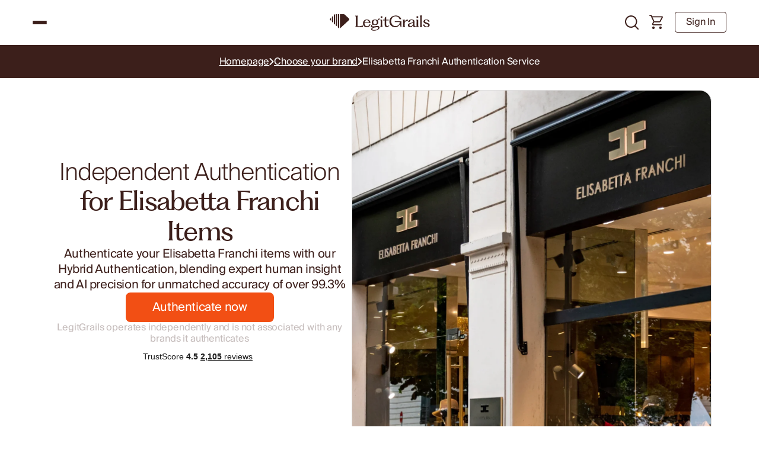

--- FILE ---
content_type: text/html; charset=utf-8
request_url: https://legitgrails.com/products/elisabetta-franchi
body_size: 92162
content:

<!doctype html>
<html class="supports-no-js " lang="en">
  <head>
    <meta charset="utf-8">
    <meta name="google-site-verification" content="gQuqvyKWZo9-6nruZRpx9FyTYiL08TINm16iQs43-no" />
    <meta http-equiv="X-UA-Compatible" content="IE=edge">
    <meta name="viewport" content="width=device-width,initial-scale=1">
    <meta name="theme-color" content="#3c1f1b">

      <link rel="canonical" href="https://legitgrails.com/products/elisabetta-franchi">
    <script id="pandectes-rules">   /* PANDECTES-GDPR: DO NOT MODIFY AUTO GENERATED CODE OF THIS SCRIPT */      window.PandectesSettings = {"store":{"id":9463070798,"plan":"plus","theme":"shopify/main","primaryLocale":"en","adminMode":false,"headless":false,"storefrontRootDomain":"","checkoutRootDomain":"","storefrontAccessToken":""},"tsPublished":1768402509,"declaration":{"showPurpose":false,"showProvider":false,"declIntroText":"We use cookies to optimize website functionality, analyze the performance, and provide personalized experience to you. Some cookies are essential to make the website operate and function correctly. Those cookies cannot be disabled. In this window you can manage your preference of cookies.","showDateGenerated":true},"language":{"unpublished":[],"languageMode":"Single","fallbackLanguage":"en","languageDetection":"browser","languagesSupported":[]},"texts":{"managed":{"headerText":{"en":"We respect your privacy"},"consentText":{"en":"This website uses cookies to ensure you get the best experience."},"linkText":{"en":"Learn more"},"imprintText":{"en":"Imprint"},"googleLinkText":{"en":"Google's Privacy Terms"},"allowButtonText":{"en":"Accept"},"denyButtonText":{"en":"Decline"},"dismissButtonText":{"en":"Ok"},"leaveSiteButtonText":{"en":"Leave this site"},"preferencesButtonText":{"en":"Preferences"},"cookiePolicyText":{"en":"Cookie policy"},"preferencesPopupTitleText":{"en":"Manage consent preferences"},"preferencesPopupIntroText":{"en":"We use cookies to optimize website functionality, analyze the performance, and provide personalized experience to you. Some cookies are essential to make the website operate and function correctly. Those cookies cannot be disabled. In this window you can manage your preference of cookies."},"preferencesPopupSaveButtonText":{"en":"Save preferences"},"preferencesPopupCloseButtonText":{"en":"Close"},"preferencesPopupAcceptAllButtonText":{"en":"Accept all"},"preferencesPopupRejectAllButtonText":{"en":"Reject all"},"cookiesDetailsText":{"en":"Cookies details"},"preferencesPopupAlwaysAllowedText":{"en":"Always allowed"},"accessSectionParagraphText":{"en":"You have the right to request access to your data at any time."},"accessSectionTitleText":{"en":"Data portability"},"accessSectionAccountInfoActionText":{"en":"Personal data"},"accessSectionDownloadReportActionText":{"en":"Request export"},"accessSectionGDPRRequestsActionText":{"en":"Data subject requests"},"accessSectionOrdersRecordsActionText":{"en":"Orders"},"rectificationSectionParagraphText":{"en":"You have the right to request your data to be updated whenever you think it is appropriate."},"rectificationSectionTitleText":{"en":"Data Rectification"},"rectificationCommentPlaceholder":{"en":"Describe what you want to be updated"},"rectificationCommentValidationError":{"en":"Comment is required"},"rectificationSectionEditAccountActionText":{"en":"Request an update"},"erasureSectionTitleText":{"en":"Right to be forgotten"},"erasureSectionParagraphText":{"en":"You have the right to ask all your data to be erased. After that, you will no longer be able to access your account."},"erasureSectionRequestDeletionActionText":{"en":"Request personal data deletion"},"consentDate":{"en":"Consent date"},"consentId":{"en":"Consent ID"},"consentSectionChangeConsentActionText":{"en":"Change consent preference"},"consentSectionConsentedText":{"en":"You consented to the cookies policy of this website on"},"consentSectionNoConsentText":{"en":"You have not consented to the cookies policy of this website."},"consentSectionTitleText":{"en":"Your cookie consent"},"consentStatus":{"en":"Consent preference"},"confirmationFailureMessage":{"en":"Your request was not verified. Please try again and if problem persists, contact store owner for assistance"},"confirmationFailureTitle":{"en":"A problem occurred"},"confirmationSuccessMessage":{"en":"We will soon get back to you as to your request."},"confirmationSuccessTitle":{"en":"Your request is verified"},"guestsSupportEmailFailureMessage":{"en":"Your request was not submitted. Please try again and if problem persists, contact store owner for assistance."},"guestsSupportEmailFailureTitle":{"en":"A problem occurred"},"guestsSupportEmailPlaceholder":{"en":"E-mail address"},"guestsSupportEmailSuccessMessage":{"en":"If you are registered as a customer of this store, you will soon receive an email with instructions on how to proceed."},"guestsSupportEmailSuccessTitle":{"en":"Thank you for your request"},"guestsSupportEmailValidationError":{"en":"Email is not valid"},"guestsSupportInfoText":{"en":"Please login with your customer account to further proceed."},"submitButton":{"en":"Submit"},"submittingButton":{"en":"Submitting..."},"cancelButton":{"en":"Cancel"},"declIntroText":{"en":"We use cookies to optimize website functionality, analyze the performance, and provide personalized experience to you. Some cookies are essential to make the website operate and function correctly. Those cookies cannot be disabled. In this window you can manage your preference of cookies."},"declName":{"en":"Name"},"declPurpose":{"en":"Purpose"},"declType":{"en":"Type"},"declRetention":{"en":"Retention"},"declProvider":{"en":"Provider"},"declFirstParty":{"en":"First-party"},"declThirdParty":{"en":"Third-party"},"declSeconds":{"en":"seconds"},"declMinutes":{"en":"minutes"},"declHours":{"en":"hours"},"declWeeks":{"en":"week(s)"},"declDays":{"en":"days"},"declMonths":{"en":"months"},"declYears":{"en":"years"},"declSession":{"en":"Session"},"declDomain":{"en":"Domain"},"declPath":{"en":"Path"}},"categories":{"strictlyNecessaryCookiesTitleText":{"en":"Strictly necessary cookies"},"strictlyNecessaryCookiesDescriptionText":{"en":"These cookies are essential in order to enable you to move around the website and use its features, such as accessing secure areas of the website. The website cannot function properly without these cookies."},"functionalityCookiesTitleText":{"en":"Functional cookies"},"functionalityCookiesDescriptionText":{"en":"These cookies enable the site to provide enhanced functionality and personalisation. They may be set by us or by third party providers whose services we have added to our pages. If you do not allow these cookies then some or all of these services may not function properly."},"performanceCookiesTitleText":{"en":"Performance cookies"},"performanceCookiesDescriptionText":{"en":"These cookies enable us to monitor and improve the performance of our website. For example, they allow us to count visits, identify traffic sources and see which parts of the site are most popular."},"targetingCookiesTitleText":{"en":"Targeting cookies"},"targetingCookiesDescriptionText":{"en":"These cookies may be set through our site by our advertising partners. They may be used by those companies to build a profile of your interests and show you relevant adverts on other sites.    They do not store directly personal information, but are based on uniquely identifying your browser and internet device. If you do not allow these cookies, you will experience less targeted advertising."},"unclassifiedCookiesTitleText":{"en":"Unclassified cookies"},"unclassifiedCookiesDescriptionText":{"en":"Unclassified cookies are cookies that we are in the process of classifying, together with the providers of individual cookies."}},"auto":{}},"library":{"previewMode":false,"fadeInTimeout":0,"defaultBlocked":7,"showLink":true,"showImprintLink":false,"showGoogleLink":false,"enabled":true,"cookie":{"expiryDays":365,"secure":true,"domain":""},"dismissOnScroll":false,"dismissOnWindowClick":false,"dismissOnTimeout":false,"palette":{"popup":{"background":"#FFFFFF","backgroundForCalculations":{"a":1,"b":255,"g":255,"r":255},"text":"#000000"},"button":{"background":"transparent","backgroundForCalculations":{"a":1,"b":255,"g":255,"r":255},"text":"#000000","textForCalculation":{"a":1,"b":0,"g":0,"r":0},"border":"#000000"}},"content":{"href":"https://legitgrails.myshopify.com/policies/privacy-policy","imprintHref":"/","close":"&#10005;","target":"","logo":"<img class=\"cc-banner-logo\" style=\"max-height: 35px;\" src=\"https://cdn.shopify.com/s/files/1/0094/6307/0798/t/177/assets/pandectes-logo.png?v=1768402238\" alt=\"Cookie banner\" />"},"window":"<div role=\"dialog\" aria-label=\"{{header}}\" aria-describedby=\"cookieconsent:desc\" id=\"pandectes-banner\" class=\"cc-window-wrapper cc-bottom-left-wrapper\"><div class=\"pd-cookie-banner-window cc-window {{classes}}\">{{children}}</div></div>","compliance":{"opt-both":"<div class=\"cc-compliance cc-highlight\">{{deny}}{{allow}}</div>"},"type":"opt-both","layouts":{"basic":"{{logo}}{{messagelink}}{{compliance}}{{close}}"},"position":"bottom-left","theme":"wired","revokable":false,"animateRevokable":false,"revokableReset":false,"revokableLogoUrl":"https://cdn.shopify.com/s/files/1/0094/6307/0798/t/177/assets/pandectes-reopen-logo.png?v=1768402238","revokablePlacement":"bottom-left","revokableMarginHorizontal":15,"revokableMarginVertical":15,"static":false,"autoAttach":true,"hasTransition":true,"blacklistPage":[""],"elements":{"close":"<button aria-label=\"Close\" type=\"button\" class=\"cc-close\">{{close}}</button>","dismiss":"<button type=\"button\" class=\"cc-btn cc-btn-decision cc-dismiss\">{{dismiss}}</button>","allow":"<button type=\"button\" class=\"cc-btn cc-btn-decision cc-allow\">{{allow}}</button>","deny":"<button type=\"button\" class=\"cc-btn cc-btn-decision cc-deny\">{{deny}}</button>","preferences":"<button type=\"button\" class=\"cc-btn cc-settings\" aria-controls=\"pd-cp-preferences\" onclick=\"Pandectes.fn.openPreferences()\">{{preferences}}</button>"}},"geolocation":{"brOnly":false,"caOnly":false,"chOnly":false,"euOnly":false,"jpOnly":false,"thOnly":false,"zaOnly":false,"canadaOnly":false,"canadaLaw25":false,"canadaPipeda":false,"globalVisibility":true},"dsr":{"guestsSupport":false,"accessSectionDownloadReportAuto":false},"banner":{"resetTs":1710214174,"extraCss":"        .cc-banner-logo {max-width: 24em!important;}    @media(min-width: 768px) {.cc-window.cc-floating{max-width: 24em!important;width: 24em!important;}}    .cc-message, .pd-cookie-banner-window .cc-header, .cc-logo {text-align: left}    .cc-window-wrapper{z-index: 2147483647;}    .cc-window{z-index: 2147483647;font-family: inherit;}    .pd-cookie-banner-window .cc-header{font-family: inherit;}    .pd-cp-ui{font-family: inherit; background-color: #FFFFFF;color:#000000;}    button.pd-cp-btn, a.pd-cp-btn{}    input + .pd-cp-preferences-slider{background-color: rgba(0, 0, 0, 0.3)}    .pd-cp-scrolling-section::-webkit-scrollbar{background-color: rgba(0, 0, 0, 0.3)}    input:checked + .pd-cp-preferences-slider{background-color: rgba(0, 0, 0, 1)}    .pd-cp-scrolling-section::-webkit-scrollbar-thumb {background-color: rgba(0, 0, 0, 1)}    .pd-cp-ui-close{color:#000000;}    .pd-cp-preferences-slider:before{background-color: #FFFFFF}    .pd-cp-title:before {border-color: #000000!important}    .pd-cp-preferences-slider{background-color:#000000}    .pd-cp-toggle{color:#000000!important}    @media(max-width:699px) {.pd-cp-ui-close-top svg {fill: #000000}}    .pd-cp-toggle:hover,.pd-cp-toggle:visited,.pd-cp-toggle:active{color:#000000!important}    .pd-cookie-banner-window {box-shadow: 0 0 18px rgb(0 0 0 / 20%);}  ","customJavascript":{},"showPoweredBy":false,"logoHeight":35,"revokableTrigger":false,"hybridStrict":false,"cookiesBlockedByDefault":"7","isActive":true,"implicitSavePreferences":false,"cookieIcon":false,"blockBots":false,"showCookiesDetails":false,"hasTransition":true,"blockingPage":false,"showOnlyLandingPage":false,"leaveSiteUrl":"https://www.google.com","linkRespectStoreLang":false},"cookies":{"0":[{"name":"secure_customer_sig","type":"http","domain":"legitgrails.com","path":"/","provider":"Shopify","firstParty":true,"retention":"1 year(s)","session":false,"expires":1,"unit":"declYears","purpose":{"en":"Used in connection with customer login."}},{"name":"keep_alive","type":"http","domain":"legitgrails.com","path":"/","provider":"Shopify","firstParty":true,"retention":"30 minute(s)","session":false,"expires":30,"unit":"declMinutes","purpose":{"en":"Used in connection with buyer localization."}},{"name":"localization","type":"http","domain":"legitgrails.com","path":"/","provider":"Shopify","firstParty":true,"retention":"1 year(s)","session":false,"expires":1,"unit":"declYears","purpose":{"en":"Shopify store localization"}},{"name":"_cmp_a","type":"http","domain":".legitgrails.com","path":"/","provider":"Shopify","firstParty":true,"retention":"1 day(s)","session":false,"expires":1,"unit":"declDays","purpose":{"en":"Used for managing customer privacy settings."}},{"name":"__cfruid","type":"http","domain":".legitgrails.zendesk.com","path":"/","provider":"HubSpot","firstParty":false,"retention":"Session","session":true,"expires":-54,"unit":"declYears","purpose":{"en":"This is set by HubSpot’s CDN provider because of their rate limiting policies."}},{"name":"wpm-domain-test","type":"http","domain":"com","path":"/","provider":"Shopify","firstParty":false,"retention":"Session","session":true,"expires":1,"unit":"declSeconds","purpose":{"en":"Used to test the storage of parameters about products added to the cart or payment currency"}},{"name":"_tracking_consent","type":"http","domain":".legitgrails.com","path":"/","provider":"Shopify","firstParty":true,"retention":"1 year(s)","session":false,"expires":1,"unit":"declYears","purpose":{"en":"Tracking preferences."}},{"name":"_secure_session_id","type":"http","domain":"legitgrails.com","path":"/","provider":"Shopify","firstParty":true,"retention":"1 month(s)","session":false,"expires":1,"unit":"declMonths","purpose":{"en":"Used in connection with navigation through a storefront."}}],"1":[{"name":"wpm-domain-test","type":"http","domain":"legitgrails.com","path":"/","provider":"Shopify","firstParty":true,"retention":"Session","session":true,"expires":1,"unit":"declSeconds","purpose":{"en":"Used to test the storage of parameters about products added to the cart or payment currency"}},{"name":"li_gc","type":"http","domain":".linkedin.com","path":"/","provider":"LinkedIn","firstParty":false,"retention":"6 month(s)","session":false,"expires":6,"unit":"declMonths","purpose":{"en":""}}],"2":[{"name":"_shopify_y","type":"http","domain":".legitgrails.com","path":"/","provider":"Shopify","firstParty":true,"retention":"1 year(s)","session":false,"expires":1,"unit":"declYears","purpose":{"en":"Shopify analytics."}},{"name":"_orig_referrer","type":"http","domain":".legitgrails.com","path":"/","provider":"Shopify","firstParty":true,"retention":"2 ","session":false,"expires":2,"unit":"declSession","purpose":{"en":"Tracks landing pages."}},{"name":"_shopify_s","type":"http","domain":".legitgrails.com","path":"/","provider":"Shopify","firstParty":true,"retention":"30 minute(s)","session":false,"expires":30,"unit":"declMinutes","purpose":{"en":"Shopify analytics."}},{"name":"_landing_page","type":"http","domain":".legitgrails.com","path":"/","provider":"Shopify","firstParty":true,"retention":"2 ","session":false,"expires":2,"unit":"declSession","purpose":{"en":"Tracks landing pages."}},{"name":"_shopify_sa_p","type":"http","domain":".legitgrails.com","path":"/","provider":"Shopify","firstParty":true,"retention":"30 minute(s)","session":false,"expires":30,"unit":"declMinutes","purpose":{"en":"Shopify analytics relating to marketing & referrals."}},{"name":"_shopify_sa_t","type":"http","domain":".legitgrails.com","path":"/","provider":"Shopify","firstParty":true,"retention":"30 minute(s)","session":false,"expires":30,"unit":"declMinutes","purpose":{"en":"Shopify analytics relating to marketing & referrals."}},{"name":"_gat","type":"http","domain":".legitgrails.com","path":"/","provider":"Google","firstParty":true,"retention":"1 minute(s)","session":false,"expires":1,"unit":"declMinutes","purpose":{"en":"Cookie is placed by Google Analytics to filter requests from bots."}},{"name":"_gid","type":"http","domain":".legitgrails.com","path":"/","provider":"Google","firstParty":true,"retention":"1 day(s)","session":false,"expires":1,"unit":"declDays","purpose":{"en":"Cookie is placed by Google Analytics to count and track pageviews."}},{"name":"_ga","type":"http","domain":".legitgrails.com","path":"/","provider":"Google","firstParty":true,"retention":"1 year(s)","session":false,"expires":1,"unit":"declYears","purpose":{"en":"Cookie is set by Google Analytics with unknown functionality"}},{"name":"AWSALBCORS","type":"http","domain":"widget-mediator.zopim.com","path":"/","provider":"Amazon","firstParty":false,"retention":"1 ","session":false,"expires":1,"unit":"declSession","purpose":{"en":"Used as a second stickiness cookie by Amazon that has additionally the SameSite attribute."}},{"name":"_clck","type":"http","domain":".legitgrails.com","path":"/","provider":"Microsoft","firstParty":true,"retention":"1 year(s)","session":false,"expires":1,"unit":"declYears","purpose":{"en":"Used by Microsoft Clarity to store a unique user ID."}},{"name":"_clsk","type":"http","domain":".legitgrails.com","path":"/","provider":"Microsoft","firstParty":true,"retention":"1 day(s)","session":false,"expires":1,"unit":"declDays","purpose":{"en":"Used by Microsoft Clarity to store a unique user ID.\t"}},{"name":"_shopify_s","type":"http","domain":"com","path":"/","provider":"Shopify","firstParty":false,"retention":"Session","session":true,"expires":1,"unit":"declSeconds","purpose":{"en":"Shopify analytics."}},{"name":"_gat_gtag_UA_149941762_1","type":"http","domain":".legitgrails.com","path":"/","provider":"Google","firstParty":true,"retention":"1 minute(s)","session":false,"expires":1,"unit":"declMinutes","purpose":{"en":""}},{"name":"_ga_33VD8FF72D","type":"http","domain":".legitgrails.com","path":"/","provider":"Google","firstParty":true,"retention":"1 year(s)","session":false,"expires":1,"unit":"declYears","purpose":{"en":""}},{"name":"_ga_MWKDGN707C","type":"http","domain":".legitgrails.com","path":"/","provider":"Google","firstParty":true,"retention":"1 year(s)","session":false,"expires":1,"unit":"declYears","purpose":{"en":""}}],"4":[{"name":"_uetvid","type":"http","domain":".legitgrails.com","path":"/","provider":"Bing","firstParty":true,"retention":"1 year(s)","session":false,"expires":1,"unit":"declYears","purpose":{"en":"Used to track visitors on multiple websites, in order to present relevant advertisement based on the visitor's preferences."}},{"name":"_gcl_au","type":"http","domain":".legitgrails.com","path":"/","provider":"Google","firstParty":true,"retention":"3 month(s)","session":false,"expires":3,"unit":"declMonths","purpose":{"en":"Cookie is placed by Google Tag Manager to track conversions."}},{"name":"_uetsid","type":"http","domain":".legitgrails.com","path":"/","provider":"Bing","firstParty":true,"retention":"1 day(s)","session":false,"expires":1,"unit":"declDays","purpose":{"en":"This cookie is used by Bing to determine what ads should be shown that may be relevant to the end user perusing the site."}},{"name":"test_cookie","type":"http","domain":".doubleclick.net","path":"/","provider":"Google","firstParty":false,"retention":"15 minute(s)","session":false,"expires":15,"unit":"declMinutes","purpose":{"en":"To measure the visitors’ actions after they click through from an advert. Expires after each visit."}},{"name":"MUID","type":"http","domain":".bing.com","path":"/","provider":"Microsoft","firstParty":false,"retention":"1 year(s)","session":false,"expires":1,"unit":"declYears","purpose":{"en":"Cookie is placed by Microsoft to track visits across websites."}},{"name":"_ttp","type":"http","domain":".tiktok.com","path":"/","provider":"TikTok","firstParty":false,"retention":"1 year(s)","session":false,"expires":1,"unit":"declYears","purpose":{"en":"To measure and improve the performance of your advertising campaigns and to personalize the user's experience (including ads) on TikTok."}},{"name":"_fbp","type":"http","domain":".legitgrails.com","path":"/","provider":"Facebook","firstParty":true,"retention":"3 month(s)","session":false,"expires":3,"unit":"declMonths","purpose":{"en":"Cookie is placed by Facebook to track visits across websites."}},{"name":"_tt_enable_cookie","type":"http","domain":".legitgrails.com","path":"/","provider":"TikTok","firstParty":true,"retention":"1 year(s)","session":false,"expires":1,"unit":"declYears","purpose":{"en":"Used to identify a visitor."}},{"name":"_ttp","type":"http","domain":".legitgrails.com","path":"/","provider":"TikTok","firstParty":true,"retention":"1 year(s)","session":false,"expires":1,"unit":"declYears","purpose":{"en":"To measure and improve the performance of your advertising campaigns and to personalize the user's experience (including ads) on TikTok."}},{"name":"MUID","type":"http","domain":".clarity.ms","path":"/","provider":"Microsoft","firstParty":false,"retention":"1 year(s)","session":false,"expires":1,"unit":"declYears","purpose":{"en":"Cookie is placed by Microsoft to track visits across websites."}},{"name":"IDE","type":"http","domain":".doubleclick.net","path":"/","provider":"Google","firstParty":false,"retention":"1 year(s)","session":false,"expires":1,"unit":"declYears","purpose":{"en":"To measure the visitors’ actions after they click through from an advert. Expires after 1 year."}},{"name":"bcookie","type":"http","domain":".linkedin.com","path":"/","provider":"LinkedIn","firstParty":false,"retention":"1 year(s)","session":false,"expires":1,"unit":"declYears","purpose":{"en":""}},{"name":"lidc","type":"http","domain":".linkedin.com","path":"/","provider":"LinkedIn","firstParty":false,"retention":"1 day(s)","session":false,"expires":1,"unit":"declDays","purpose":{"en":""}}],"8":[{"name":"li_sugr","type":"http","domain":".linkedin.com","path":"/","provider":"Unknown","firstParty":false,"retention":"3 month(s)","session":false,"expires":3,"unit":"declMonths","purpose":{"en":""}},{"name":"AnalyticsSyncHistory","type":"http","domain":".linkedin.com","path":"/","provider":"Unknown","firstParty":false,"retention":"1 month(s)","session":false,"expires":1,"unit":"declMonths","purpose":{"en":""}},{"name":"CLID","type":"http","domain":"www.clarity.ms","path":"/","provider":"Unknown","firstParty":false,"retention":"1 year(s)","session":false,"expires":1,"unit":"declYears","purpose":{"en":""}},{"name":"SNS","type":"http","domain":"legitgrails.com","path":"/","provider":"Unknown","firstParty":true,"retention":"Session","session":true,"expires":-54,"unit":"declYears","purpose":{"en":""}},{"name":"UserMatchHistory","type":"http","domain":".linkedin.com","path":"/","provider":"Unknown","firstParty":false,"retention":"1 month(s)","session":false,"expires":1,"unit":"declMonths","purpose":{"en":""}},{"name":"bscookie","type":"http","domain":".www.linkedin.com","path":"/","provider":"Unknown","firstParty":false,"retention":"1 year(s)","session":false,"expires":1,"unit":"declYears","purpose":{"en":""}},{"name":"_sn_m","type":"http","domain":"legitgrails.com","path":"/","provider":"Unknown","firstParty":true,"retention":"1 year(s)","session":false,"expires":1,"unit":"declYears","purpose":{"en":""}},{"name":"_drip_client_4652354","type":"http","domain":".legitgrails.com","path":"/","provider":"Unknown","firstParty":true,"retention":"1 year(s)","session":false,"expires":1,"unit":"declYears","purpose":{"en":""}},{"name":"_sn_a","type":"http","domain":"legitgrails.com","path":"/","provider":"Unknown","firstParty":true,"retention":"1 year(s)","session":false,"expires":1,"unit":"declYears","purpose":{"en":""}},{"name":"_sn_n","type":"http","domain":"legitgrails.com","path":"/","provider":"Unknown","firstParty":true,"retention":"1 year(s)","session":false,"expires":1,"unit":"declYears","purpose":{"en":""}},{"name":"MR","type":"http","domain":".c.clarity.ms","path":"/","provider":"Unknown","firstParty":false,"retention":"1 ","session":false,"expires":1,"unit":"declSession","purpose":{"en":""}},{"name":"ANONCHK","type":"http","domain":".c.clarity.ms","path":"/","provider":"Unknown","firstParty":false,"retention":"10 minute(s)","session":false,"expires":10,"unit":"declMinutes","purpose":{"en":""}},{"name":"MR","type":"http","domain":".c.bing.com","path":"/","provider":"Unknown","firstParty":false,"retention":"1 ","session":false,"expires":1,"unit":"declSession","purpose":{"en":""}},{"name":"SM","type":"http","domain":".c.clarity.ms","path":"/","provider":"Unknown","firstParty":false,"retention":"Session","session":true,"expires":-54,"unit":"declYears","purpose":{"en":""}},{"name":"SRM_B","type":"http","domain":".c.bing.com","path":"/","provider":"Unknown","firstParty":false,"retention":"1 year(s)","session":false,"expires":1,"unit":"declYears","purpose":{"en":""}},{"name":"MSPTC","type":"http","domain":".bing.com","path":"/","provider":"Unknown","firstParty":false,"retention":"1 year(s)","session":false,"expires":1,"unit":"declYears","purpose":{"en":""}},{"name":"__zlcmid","type":"http","domain":".legitgrails.com","path":"/","provider":"Unknown","firstParty":true,"retention":"1 year(s)","session":false,"expires":1,"unit":"declYears","purpose":{"en":""}}]},"blocker":{"isActive":false,"googleConsentMode":{"id":"","analyticsId":"","adwordsId":"","isActive":false,"adStorageCategory":4,"analyticsStorageCategory":2,"personalizationStorageCategory":1,"functionalityStorageCategory":1,"customEvent":false,"securityStorageCategory":0,"redactData":true,"urlPassthrough":false,"dataLayerProperty":"dataLayer","waitForUpdate":2000},"facebookPixel":{"id":"","isActive":false,"ldu":false},"microsoft":{},"rakuten":{"isActive":false,"cmp":false,"ccpa":false},"klaviyoIsActive":false,"gpcIsActive":false,"clarity":{},"defaultBlocked":7,"patterns":{"whiteList":[],"blackList":{"1":[],"2":[],"4":[],"8":[]},"iframesWhiteList":[],"iframesBlackList":{"1":[],"2":[],"4":[],"8":[]},"beaconsWhiteList":[],"beaconsBlackList":{"1":[],"2":[],"4":[],"8":[]}}}}      !function(){"use strict";window.PandectesRules=window.PandectesRules||{},window.PandectesRules.manualBlacklist={1:[],2:[],4:[]},window.PandectesRules.blacklistedIFrames={1:[],2:[],4:[]},window.PandectesRules.blacklistedCss={1:[],2:[],4:[]},window.PandectesRules.blacklistedBeacons={1:[],2:[],4:[]};const e="javascript/blocked",t=["US-CA","US-VA","US-CT","US-UT","US-CO","US-MT","US-TX","US-OR","US-IA","US-NE","US-NH","US-DE","US-NJ","US-TN","US-MN","US-RI","US-IN","US-KY"],n=["AT","BE","BG","HR","CY","CZ","DK","EE","FI","FR","DE","GR","HU","IE","IT","LV","LT","LU","MT","NL","PL","PT","RO","SK","SI","ES","SE","GB","LI","NO","IS"];function a(e){return new RegExp(e.replace(/[/\\.+?$()]/g,"\\$&").replace("*","(.*)"))}const o=(e,t="log")=>{new URLSearchParams(window.location.search).get("log")&&console[t](`PandectesRules: ${e}`)};function s(e){const t=document.createElement("script");t.async=!0,t.src=e,document.head.appendChild(t)}const r=window.PandectesRulesSettings||window.PandectesSettings,i=function(){if(void 0!==window.dataLayer&&Array.isArray(window.dataLayer)){if(window.dataLayer.some((e=>"pandectes_full_scan"===e.event)))return!0}return!1}(),c=((e="_pandectes_gdpr")=>{const t=("; "+document.cookie).split("; "+e+"=");let n;if(t.length<2)n={};else{const e=t.pop().split(";");n=window.atob(e.shift())}const a=(e=>{try{return JSON.parse(e)}catch(e){return!1}})(n);return!1!==a?a:n})(),{banner:{isActive:d},blocker:{defaultBlocked:l,patterns:u}}=r,g=c&&null!==c.preferences&&void 0!==c.preferences?c.preferences:null,p=i?0:d?null===g?l:g:0,f={1:!(1&p),2:!(2&p),4:!(4&p)},{blackList:h,whiteList:w,iframesBlackList:y,iframesWhiteList:m,beaconsBlackList:b,beaconsWhiteList:_}=u,k={blackList:[],whiteList:[],iframesBlackList:{1:[],2:[],4:[],8:[]},iframesWhiteList:[],beaconsBlackList:{1:[],2:[],4:[],8:[]},beaconsWhiteList:[]};[1,2,4].map((e=>{f[e]||(k.blackList.push(...h[e].length?h[e].map(a):[]),k.iframesBlackList[e]=y[e].length?y[e].map(a):[],k.beaconsBlackList[e]=b[e].length?b[e].map(a):[])})),k.whiteList=w.length?w.map(a):[],k.iframesWhiteList=m.length?m.map(a):[],k.beaconsWhiteList=_.length?_.map(a):[];const v={scripts:[],iframes:{1:[],2:[],4:[]},beacons:{1:[],2:[],4:[]},css:{1:[],2:[],4:[]}},S=(t,n)=>t&&(!n||n!==e)&&(!k.blackList||k.blackList.some((e=>e.test(t))))&&(!k.whiteList||k.whiteList.every((e=>!e.test(t)))),L=(e,t)=>{const n=k.iframesBlackList[t],a=k.iframesWhiteList;return e&&(!n||n.some((t=>t.test(e))))&&(!a||a.every((t=>!t.test(e))))},C=(e,t)=>{const n=k.beaconsBlackList[t],a=k.beaconsWhiteList;return e&&(!n||n.some((t=>t.test(e))))&&(!a||a.every((t=>!t.test(e))))},A=new MutationObserver((e=>{for(let t=0;t<e.length;t++){const{addedNodes:n}=e[t];for(let e=0;e<n.length;e++){const t=n[e],a=t.dataset&&t.dataset.cookiecategory;if(1===t.nodeType&&"LINK"===t.tagName){const e=t.dataset&&t.dataset.href;if(e&&a)switch(a){case"functionality":case"C0001":v.css[1].push(e);break;case"performance":case"C0002":v.css[2].push(e);break;case"targeting":case"C0003":v.css[4].push(e)}}}}}));var P=new MutationObserver((t=>{for(let n=0;n<t.length;n++){const{addedNodes:a}=t[n];for(let t=0;t<a.length;t++){const n=a[t],s=n.src||n.dataset&&n.dataset.src,r=n.dataset&&n.dataset.cookiecategory;if(1===n.nodeType&&"IFRAME"===n.tagName){if(s){let e=!1;L(s,1)||"functionality"===r||"C0001"===r?(e=!0,v.iframes[1].push(s)):L(s,2)||"performance"===r||"C0002"===r?(e=!0,v.iframes[2].push(s)):(L(s,4)||"targeting"===r||"C0003"===r)&&(e=!0,v.iframes[4].push(s)),e&&(n.removeAttribute("src"),n.setAttribute("data-src",s))}}else if(1===n.nodeType&&"IMG"===n.tagName){if(s){let e=!1;C(s,1)?(e=!0,v.beacons[1].push(s)):C(s,2)?(e=!0,v.beacons[2].push(s)):C(s,4)&&(e=!0,v.beacons[4].push(s)),e&&(n.removeAttribute("src"),n.setAttribute("data-src",s))}}else if(1===n.nodeType&&"SCRIPT"===n.tagName){const t=n.type;let a=!1;if(S(s,t)?(o(`rule blocked: ${s}`),a=!0):s&&r?o(`manually blocked @ ${r}: ${s}`):r&&o(`manually blocked @ ${r}: inline code`),a){v.scripts.push([n,t]),n.type=e;const a=function(t){n.getAttribute("type")===e&&t.preventDefault(),n.removeEventListener("beforescriptexecute",a)};n.addEventListener("beforescriptexecute",a),n.parentElement&&n.parentElement.removeChild(n)}}}}}));const $=document.createElement,E={src:Object.getOwnPropertyDescriptor(HTMLScriptElement.prototype,"src"),type:Object.getOwnPropertyDescriptor(HTMLScriptElement.prototype,"type")};window.PandectesRules.unblockCss=e=>{const t=v.css[e]||[];t.length&&o(`Unblocking CSS for ${e}`),t.forEach((e=>{const t=document.querySelector(`link[data-href^="${e}"]`);t.removeAttribute("data-href"),t.href=e})),v.css[e]=[]},window.PandectesRules.unblockIFrames=e=>{const t=v.iframes[e]||[];t.length&&o(`Unblocking IFrames for ${e}`),k.iframesBlackList[e]=[],t.forEach((e=>{const t=document.querySelector(`iframe[data-src^="${e}"]`);t.removeAttribute("data-src"),t.src=e})),v.iframes[e]=[]},window.PandectesRules.unblockBeacons=e=>{const t=v.beacons[e]||[];t.length&&o(`Unblocking Beacons for ${e}`),k.beaconsBlackList[e]=[],t.forEach((e=>{const t=document.querySelector(`img[data-src^="${e}"]`);t.removeAttribute("data-src"),t.src=e})),v.beacons[e]=[]},window.PandectesRules.unblockInlineScripts=function(e){const t=1===e?"functionality":2===e?"performance":"targeting",n=document.querySelectorAll(`script[type="javascript/blocked"][data-cookiecategory="${t}"]`);o(`unblockInlineScripts: ${n.length} in ${t}`),n.forEach((function(e){const t=document.createElement("script");t.type="text/javascript",e.hasAttribute("src")?t.src=e.getAttribute("src"):t.textContent=e.textContent,document.head.appendChild(t),e.parentNode.removeChild(e)}))},window.PandectesRules.unblockInlineCss=function(e){const t=1===e?"functionality":2===e?"performance":"targeting",n=document.querySelectorAll(`link[data-cookiecategory="${t}"]`);o(`unblockInlineCss: ${n.length} in ${t}`),n.forEach((function(e){e.href=e.getAttribute("data-href")}))},window.PandectesRules.unblock=function(e){e.length<1?(k.blackList=[],k.whiteList=[],k.iframesBlackList=[],k.iframesWhiteList=[]):(k.blackList&&(k.blackList=k.blackList.filter((t=>e.every((e=>"string"==typeof e?!t.test(e):e instanceof RegExp?t.toString()!==e.toString():void 0))))),k.whiteList&&(k.whiteList=[...k.whiteList,...e.map((e=>{if("string"==typeof e){const t=".*"+a(e)+".*";if(k.whiteList.every((e=>e.toString()!==t.toString())))return new RegExp(t)}else if(e instanceof RegExp&&k.whiteList.every((t=>t.toString()!==e.toString())))return e;return null})).filter(Boolean)]));let t=0;[...v.scripts].forEach((([e,n],a)=>{if(function(e){const t=e.getAttribute("src");return k.blackList&&k.blackList.every((e=>!e.test(t)))||k.whiteList&&k.whiteList.some((e=>e.test(t)))}(e)){const o=document.createElement("script");for(let t=0;t<e.attributes.length;t++){let n=e.attributes[t];"src"!==n.name&&"type"!==n.name&&o.setAttribute(n.name,e.attributes[t].value)}o.setAttribute("src",e.src),o.setAttribute("type",n||"application/javascript"),document.head.appendChild(o),v.scripts.splice(a-t,1),t++}})),0==k.blackList.length&&0===k.iframesBlackList[1].length&&0===k.iframesBlackList[2].length&&0===k.iframesBlackList[4].length&&0===k.beaconsBlackList[1].length&&0===k.beaconsBlackList[2].length&&0===k.beaconsBlackList[4].length&&(o("Disconnecting observers"),P.disconnect(),A.disconnect())};const{store:{adminMode:T,headless:B,storefrontRootDomain:R,checkoutRootDomain:I,storefrontAccessToken:O},banner:{isActive:U},blocker:N}=r,{defaultBlocked:D}=N;U&&function(e){if(window.Shopify&&window.Shopify.customerPrivacy)return void e();let t=null;window.Shopify&&window.Shopify.loadFeatures&&window.Shopify.trackingConsent?e():t=setInterval((()=>{window.Shopify&&window.Shopify.loadFeatures&&(clearInterval(t),window.Shopify.loadFeatures([{name:"consent-tracking-api",version:"0.1"}],(t=>{t?o("Shopify.customerPrivacy API - failed to load"):(o(`shouldShowBanner() -> ${window.Shopify.trackingConsent.shouldShowBanner()} | saleOfDataRegion() -> ${window.Shopify.trackingConsent.saleOfDataRegion()}`),e())})))}),10)}((()=>{!function(){const e=window.Shopify.trackingConsent;if(!1!==e.shouldShowBanner()||null!==g||7!==D)try{const t=T&&!(window.Shopify&&window.Shopify.AdminBarInjector);let n={preferences:!(1&p)||i||t,analytics:!(2&p)||i||t,marketing:!(4&p)||i||t};B&&(n.headlessStorefront=!0,n.storefrontRootDomain=R?.length?R:window.location.hostname,n.checkoutRootDomain=I?.length?I:`checkout.${window.location.hostname}`,n.storefrontAccessToken=O?.length?O:""),e.firstPartyMarketingAllowed()===n.marketing&&e.analyticsProcessingAllowed()===n.analytics&&e.preferencesProcessingAllowed()===n.preferences||e.setTrackingConsent(n,(function(e){e&&e.error?o("Shopify.customerPrivacy API - failed to setTrackingConsent"):o(`setTrackingConsent(${JSON.stringify(n)})`)}))}catch(e){o("Shopify.customerPrivacy API - exception")}}(),function(){if(B){const e=window.Shopify.trackingConsent,t=e.currentVisitorConsent();if(navigator.globalPrivacyControl&&""===t.sale_of_data){const t={sale_of_data:!1,headlessStorefront:!0};t.storefrontRootDomain=R?.length?R:window.location.hostname,t.checkoutRootDomain=I?.length?I:`checkout.${window.location.hostname}`,t.storefrontAccessToken=O?.length?O:"",e.setTrackingConsent(t,(function(e){e&&e.error?o(`Shopify.customerPrivacy API - failed to setTrackingConsent({${JSON.stringify(t)})`):o(`setTrackingConsent(${JSON.stringify(t)})`)}))}}}()}));const M="[Pandectes :: Google Consent Mode debug]:";function j(...e){const t=e[0],n=e[1],a=e[2];if("consent"!==t)return"config"===t?"config":void 0;const{ad_storage:o,ad_user_data:s,ad_personalization:r,functionality_storage:i,analytics_storage:c,personalization_storage:d,security_storage:l}=a,u={Command:t,Mode:n,ad_storage:o,ad_user_data:s,ad_personalization:r,functionality_storage:i,analytics_storage:c,personalization_storage:d,security_storage:l};return console.table(u),"default"===n&&("denied"===o&&"denied"===s&&"denied"===r&&"denied"===i&&"denied"===c&&"denied"===d||console.warn(`${M} all types in a "default" command should be set to "denied" except for security_storage that should be set to "granted"`)),n}let z=!1,x=!1;function q(e){e&&("default"===e?(z=!0,x&&console.warn(`${M} "default" command was sent but there was already an "update" command before it.`)):"update"===e?(x=!0,z||console.warn(`${M} "update" command was sent but there was no "default" command before it.`)):"config"===e&&(z||console.warn(`${M} a tag read consent state before a "default" command was sent.`)))}const{banner:{isActive:F,hybridStrict:W},geolocation:{caOnly:H=!1,euOnly:G=!1,brOnly:J=!1,jpOnly:K=!1,thOnly:V=!1,chOnly:Z=!1,zaOnly:Y=!1,canadaOnly:X=!1,globalVisibility:Q=!0},blocker:{defaultBlocked:ee=7,googleConsentMode:{isActive:te,onlyGtm:ne=!1,id:ae="",analyticsId:oe="",adwordsId:se="",redactData:re,urlPassthrough:ie,adStorageCategory:ce,analyticsStorageCategory:de,functionalityStorageCategory:le,personalizationStorageCategory:ue,securityStorageCategory:ge,dataLayerProperty:pe="dataLayer",waitForUpdate:fe=0,useNativeChannel:he=!1,debugMode:we=!1}}}=r;function ye(){window[pe].push(arguments)}window[pe]=window[pe]||[];const me={hasInitialized:!1,useNativeChannel:!1,ads_data_redaction:!1,url_passthrough:!1,data_layer_property:"dataLayer",storage:{ad_storage:"granted",ad_user_data:"granted",ad_personalization:"granted",analytics_storage:"granted",functionality_storage:"granted",personalization_storage:"granted",security_storage:"granted"}};if(F&&te)if(we&&(be=pe||"dataLayer",window[be].forEach((e=>{q(j(...e))})),window[be].push=function(...e){return q(j(...e[0])),Array.prototype.push.apply(this,e)}),ne){const e="https://www.googletagmanager.com";if(ae.length){const t=ae.split(",");window[me.data_layer_property].push({"gtm.start":(new Date).getTime(),event:"gtm.js"});for(let n=0;n<t.length;n++){const a="dataLayer"!==me.data_layer_property?`&l=${me.data_layer_property}`:"";s(`${e}/gtm.js?id=${t[n].trim()}${a}`)}}}else{const e=0===(ee&ce)?"granted":"denied",a=0===(ee&de)?"granted":"denied",o=0===(ee&le)?"granted":"denied",r=0===(ee&ue)?"granted":"denied",i=0===(ee&ge)?"granted":"denied";me.hasInitialized=!0,me.useNativeChannel=he,me.url_passthrough=ie,me.ads_data_redaction="denied"===e&&re,me.storage.ad_storage=e,me.storage.ad_user_data=e,me.storage.ad_personalization=e,me.storage.analytics_storage=a,me.storage.functionality_storage=o,me.storage.personalization_storage=r,me.storage.security_storage=i,me.data_layer_property=pe||"dataLayer",ye("set","developer_id.dMTZkMj",!0),me.ads_data_redaction&&ye("set","ads_data_redaction",me.ads_data_redaction),me.url_passthrough&&ye("set","url_passthrough",me.url_passthrough),function(){const e=p!==ee?{wait_for_update:fe||500}:fe?{wait_for_update:fe}:{};Q&&!W?ye("consent","default",{...me.storage,...e}):(ye("consent","default",{...me.storage,...e,region:[...G||W?n:[],...H&&!W?t:[],...J&&!W?["BR"]:[],...K&&!W?["JP"]:[],...!1===X||W?[]:["CA"],...V&&!W?["TH"]:[],...Z&&!W?["CH"]:[],...Y&&!W?["ZA"]:[]]}),ye("consent","default",{ad_storage:"granted",ad_user_data:"granted",ad_personalization:"granted",analytics_storage:"granted",functionality_storage:"granted",personalization_storage:"granted",security_storage:"granted",...e}));if(null!==g){const e=0===(p&ce)?"granted":"denied",t=0===(p&de)?"granted":"denied",n=0===(p&le)?"granted":"denied",a=0===(p&ue)?"granted":"denied",o=0===(p&ge)?"granted":"denied";me.storage.ad_storage=e,me.storage.ad_user_data=e,me.storage.ad_personalization=e,me.storage.analytics_storage=t,me.storage.functionality_storage=n,me.storage.personalization_storage=a,me.storage.security_storage=o,ye("consent","update",me.storage)}ye("js",new Date);const a="https://www.googletagmanager.com";if(ae.length){const e=ae.split(",");window[me.data_layer_property].push({"gtm.start":(new Date).getTime(),event:"gtm.js"});for(let t=0;t<e.length;t++){const n="dataLayer"!==me.data_layer_property?`&l=${me.data_layer_property}`:"";s(`${a}/gtm.js?id=${e[t].trim()}${n}`)}}if(oe.length){const e=oe.split(",");for(let t=0;t<e.length;t++){const n=e[t].trim();n.length&&(s(`${a}/gtag/js?id=${n}`),ye("config",n,{send_page_view:!1}))}}if(se.length){const e=se.split(",");for(let t=0;t<e.length;t++){const n=e[t].trim();n.length&&(s(`${a}/gtag/js?id=${n}`),ye("config",n,{allow_enhanced_conversions:!0}))}}}()}var be;const{blocker:{klaviyoIsActive:_e,googleConsentMode:{adStorageCategory:ke}}}=r;_e&&window.addEventListener("PandectesEvent_OnConsent",(function(e){const{preferences:t}=e.detail;if(null!=t){const e=0===(t&ke)?"granted":"denied";void 0!==window.klaviyo&&window.klaviyo.isIdentified()&&window.klaviyo.push(["identify",{ad_personalization:e,ad_user_data:e}])}}));const{banner:{revokableTrigger:ve}}=r;ve&&(window.onload=async()=>{for await(let e of((e,t=1e3,n=1e4)=>{const a=new WeakMap;return{async*[Symbol.asyncIterator](){const o=Date.now();for(;Date.now()-o<n;){const n=document.querySelectorAll(e);for(const e of n)a.has(e)||(a.set(e,!0),yield e);await new Promise((e=>setTimeout(e,t)))}}}})('a[href*="#reopenBanner"]'))e.onclick=e=>{e.preventDefault(),window.Pandectes.fn.revokeConsent()}});const{banner:{isActive:Se},blocker:{defaultBlocked:Le=7,microsoft:{isActive:Ce,uetTags:Ae,dataLayerProperty:Pe="uetq"}={isActive:!1,uetTags:"",dataLayerProperty:"uetq"},clarity:{isActive:$e,id:Ee}={isActive:!1,id:""}}}=r,Te={hasInitialized:!1,data_layer_property:"uetq",storage:{ad_storage:"granted"}};if(Se&&Ce){if(function(e,t,n){const a=new Date;a.setTime(a.getTime()+24*n*60*60*1e3);const o="expires="+a.toUTCString();document.cookie=`${e}=${t}; ${o}; path=/; secure; samesite=strict`}("_uetmsdns","0",365),Ae.length){const e=Ae.split(",");for(let t=0;t<e.length;t++)e[t].trim().length&&Me(e[t])}const e=4&Le?"denied":"granted";if(Te.hasInitialized=!0,Te.storage.ad_storage=e,window[Pe]=window[Pe]||[],window[Pe].push("consent","default",Te.storage),null!==g){const e=4&p?"denied":"granted";Te.storage.ad_storage=e,window[Pe].push("consent","update",Te.storage)}window.addEventListener("PandectesEvent_OnConsent",(e=>{["new","revoke"].includes(e.detail?.consentType)&&(4&e.detail?.preferences?window[Pe].push("consent","update",{ad_storage:"denied"}):window[Pe].push("consent","update",{ad_storage:"granted"}))}))}var Be,Re,Ie,Oe,Ue,Ne,De;function Me(e){const t=document.createElement("script");t.type="text/javascript",t.async=!0,t.src="//bat.bing.com/bat.js",t.onload=function(){const t={ti:e,cookieFlags:"SameSite=None;Secure"};t.q=window[Pe],window[Pe]=new UET(t),window[Pe].push("pageLoad")},document.head.appendChild(t)}$e&&Se&&(Ee.length&&(Be=window,Re=document,Oe="script",Ue=Ee,Be[Ie="clarity"]=Be[Ie]||function(){(Be[Ie].q=Be[Ie].q||[]).push(arguments)},(Ne=Re.createElement(Oe)).async=1,Ne.src="https://www.clarity.ms/tag/"+Ue,(De=Re.getElementsByTagName(Oe)[0]).parentNode.insertBefore(Ne,De)),window.addEventListener("PandectesEvent_OnConsent",(e=>{["new","revoke"].includes(e.detail?.consentType)&&"function"==typeof window.clarity&&(2&e.detail?.preferences?window.clarity("consent",!1):window.clarity("consent"))}))),window.PandectesRules.gcm=me;const{banner:{isActive:je},blocker:{isActive:ze}}=r;o(`Prefs: ${p} | Banner: ${je?"on":"off"} | Blocker: ${ze?"on":"off"}`);const xe=null===g&&/\/checkouts\//.test(window.location.pathname);0!==p&&!1===i&&ze&&!xe&&(o("Blocker will execute"),document.createElement=function(...t){if("script"!==t[0].toLowerCase())return $.bind?$.bind(document)(...t):$;const n=$.bind(document)(...t);try{Object.defineProperties(n,{src:{...E.src,set(t){S(t,n.type)&&E.type.set.call(this,e),E.src.set.call(this,t)}},type:{...E.type,get(){const t=E.type.get.call(this);return t===e||S(this.src,t)?null:t},set(t){const a=S(n.src,n.type)?e:t;E.type.set.call(this,a)}}}),n.setAttribute=function(t,a){if("type"===t){const t=S(n.src,n.type)?e:a;E.type.set.call(n,t)}else"src"===t?(S(a,n.type)&&E.type.set.call(n,e),E.src.set.call(n,a)):HTMLScriptElement.prototype.setAttribute.call(n,t,a)}}catch(e){console.warn("PandectesRules: unable to prevent script execution for script src ",n.src,".\n",'A likely cause would be because you are using a third-party browser extension that monkey patches the "document.createElement" function.')}return n},P.observe(document.documentElement,{childList:!0,subtree:!0}),A.observe(document.documentElement,{childList:!0,subtree:!0}))}();
</script>
    
      <link rel="shortcut icon" href="//legitgrails.com/cdn/shop/files/favicon_32x32.svg?v=1746164341" type="image/png">
    
    <!-- /snippets/favicons.liquid -->
<!-- FAVICONS -->
<link rel="apple-touch-icon" sizes="180x180" href="//legitgrails.com/cdn/shop/t/177/assets/favicon-180x180.png?v=102946684819699030831768402187">

<link rel="manifest" href="/site.webmanifest">
<link rel="mask-icon" href="/safari-pinned-tab.svg" color="#de3e27">
<meta name="msapplication-TileColor" content="#de3e27">
<meta name="theme-color" content="#ffffff">

<link rel="icon" type="image/png" href="//legitgrails.com/cdn/shop/t/177/assets/favicon-16x16.png?v=181185241996833610061768402186" sizes="16x16">
<link rel="icon" type="image/png" href="//legitgrails.com/cdn/shop/t/177/assets/favicon-32x32.png?v=176359849746258648141768402181" sizes="32x32">
<link rel="icon" type="image/png" href="//legitgrails.com/cdn/shop/t/177/assets/android-chrome-192x192.png?v=108037786840342590201768402159" sizes="192x192">
<link rel="icon" type="image/png" href="//legitgrails.com/cdn/shop/t/177/assets/favicon.png?v=33283049192239798891768402181" sizes="16x16">
<link rel="manifest" href="//legitgrails.com/cdn/shop/t/177/assets/manifest.json?56657">
<link rel="shortcut icon" href="//legitgrails.com/cdn/shop/t/177/assets/favicon.ico?v=177534025458118865561768401526">
<meta name="apple-mobile-web-app-title" content="LegitGrails">
<meta name="application-name" content="LegitGrails">
<meta name="msapplication-TileColor" content="#722020">
<meta name="msapplication-TileImage" content="//legitgrails.com/cdn/shop/t/177/assets/mstile-144x144.png?56657">
<meta name="msapplication-config" content="//legitgrails.com/cdn/shop/t/177/assets/browserconfig.xml?56657">
<meta name="theme-color" content="#722020">
    <title>
      Elisabetta Franchi Legit Check and Authentication Service
      
      
       &ndash; LegitGrails
    </title>
    
      <meta name="description" content="Ensure your Elisabetta Franchi items are authentic with LegitGrails. Receive fast verification, authenticity certificates, and expert real vs fake comparisons.">
    




<script type="application/ld+json">
        {
  "@context": "https://schema.org",
  "@type": "Organization",
  "@id": "https://legitgrails.com/#organization",
  "url": "https://legitgrails.com/",
  "name": "LegitGrails Luxury Designer Authentication Service",
  "logo": "https://cdn.shopify.com/s/files/1/0094/6307/0798/files/schema-logo.png?v=1747723244",
  "description": "LegitGrails combines 6+ years of expert human authentication with cutting-edge AI to verify the authenticity of your handbags, sneakers, streetwear, and more — all in under 30 minutes.",
  "email": "support@legitgrails.com",
  "sameAs": [
    "https://www.instagram.com/legitgrails/",
    "https://www.tiktok.com/@legitgrails",
    "https://www.youtube.com/@legitgrails",
    "https://www.facebook.com/legitgrails/",
    "https://www.linkedin.com/company/legitgrails/"
  ],
  "image": {
    "@type": "ImageObject",
    "@id": "https://legitgrails.com/cdn/shop/t/168/assets/homepage_hero-slide-2x.webp?v=40822725607798933671746166464",
    "url": "https://legitgrails.com/cdn/shop/t/168/assets/homepage_hero-slide-2x.webp?v=40822725607798933671746166464",
    "contentUrl": "https://legitgrails.com/cdn/shop/t/168/assets/homepage_hero-slide-2x.webp?v=40822725607798933671746166464"
  },
  "contactPoint": {
    "@type": "ContactPoint",
    "contactType": "Customer Support",
    "email": "support@legitgrails.com",
    "url": "https://legitgrails.frontkb.com/en"
  },
  "founder": {
    "@type": "Person",
    "name": "Nikita Chen"
  },
  "foundingDate": "2019",
  "potentialAction": {
    "@type": "OrderAction",
    "target": "https://legitgrails.com/products/elisabetta-franchi",
    "name": "Authenticate a Elisabetta Franchi  item"
  }
}
</script>

<style>
   #terms-of-service #MainContent, #privacy-policy #MainContent, #refund-policy #MainContent  {
  padding: 60px 0 110px 0!important;
  }
  @media(max-width: 750px) {
   #terms-of-service #MainContent, #privacy-policy #MainContent, #refund-policy #MainContent {
padding: 60px 0!important;
}
  }
  </style>



    
    <!-- /snippets/social-meta-tags.liquid -->




<meta property="og:site_name" content="LegitGrails">
<meta property="og:url" content="https://legitgrails.com/products/elisabetta-franchi">
<meta property="og:title" content="Elisabetta Franchi Authentication Service">
<meta property="og:type" content="product">
<meta property="og:description" content="Ensure your Elisabetta Franchi items are authentic with LegitGrails. Receive fast verification, authenticity certificates, and expert real vs fake comparisons.">

  <meta property="og:price:amount" content="15.00">
  <meta property="og:price:currency" content="USD">

<meta property="og:image" content="http://legitgrails.com/cdn/shop/files/elisabetta-franchi_logo_1200x1200.webp?v=1720431587">
<meta property="og:image:secure_url" content="https://legitgrails.com/cdn/shop/files/elisabetta-franchi_logo_1200x1200.webp?v=1720431587">


  <meta name="twitter:site" content="@legitgrails">

<meta name="twitter:card" content="summary_large_image">
<meta name="twitter:title" content="Elisabetta Franchi Authentication Service">
<meta name="twitter:description" content="Ensure your Elisabetta Franchi items are authentic with LegitGrails. Receive fast verification, authenticity certificates, and expert real vs fake comparisons.">

    <script>window.performance && window.performance.mark && window.performance.mark('shopify.content_for_header.start');</script><meta name="facebook-domain-verification" content="4s9uu0jd3y6j4y2n92nvn1hayeclxs">
<meta name="facebook-domain-verification" content="1p1nqx037cfg6jh46aqfvvhycvgdsz">
<meta name="google-site-verification" content="3XNBlvUZ7r-fUIoQ1EL_xUf266qiVXFjOpDoLw88HPI">
<meta id="shopify-digital-wallet" name="shopify-digital-wallet" content="/9463070798/digital_wallets/dialog">
<meta name="shopify-checkout-api-token" content="dcb0fcba39ecf3ec06090cde3e11aef4">
<link rel="alternate" type="application/json+oembed" href="https://legitgrails.com/products/elisabetta-franchi.oembed">
<script async="async" src="/checkouts/internal/preloads.js?locale=en-US"></script>
<link rel="preconnect" href="https://shop.app" crossorigin="anonymous">
<script async="async" src="https://shop.app/checkouts/internal/preloads.js?locale=en-US&shop_id=9463070798" crossorigin="anonymous"></script>
<script id="apple-pay-shop-capabilities" type="application/json">{"shopId":9463070798,"countryCode":"EE","currencyCode":"USD","merchantCapabilities":["supports3DS"],"merchantId":"gid:\/\/shopify\/Shop\/9463070798","merchantName":"LegitGrails","requiredBillingContactFields":["postalAddress","email"],"requiredShippingContactFields":["postalAddress","email"],"shippingType":"shipping","supportedNetworks":["visa","masterCard","amex"],"total":{"type":"pending","label":"LegitGrails","amount":"1.00"},"shopifyPaymentsEnabled":true,"supportsSubscriptions":true}</script>
<script id="shopify-features" type="application/json">{"accessToken":"dcb0fcba39ecf3ec06090cde3e11aef4","betas":["rich-media-storefront-analytics"],"domain":"legitgrails.com","predictiveSearch":true,"shopId":9463070798,"locale":"en"}</script>
<script>var Shopify = Shopify || {};
Shopify.shop = "legitgrails.myshopify.com";
Shopify.locale = "en";
Shopify.currency = {"active":"USD","rate":"1.0"};
Shopify.country = "US";
Shopify.theme = {"name":"shopify\/main","id":193062371653,"schema_name":"Narrative","schema_version":"9.0.8","theme_store_id":null,"role":"main"};
Shopify.theme.handle = "null";
Shopify.theme.style = {"id":null,"handle":null};
Shopify.cdnHost = "legitgrails.com/cdn";
Shopify.routes = Shopify.routes || {};
Shopify.routes.root = "/";</script>
<script type="module">!function(o){(o.Shopify=o.Shopify||{}).modules=!0}(window);</script>
<script>!function(o){function n(){var o=[];function n(){o.push(Array.prototype.slice.apply(arguments))}return n.q=o,n}var t=o.Shopify=o.Shopify||{};t.loadFeatures=n(),t.autoloadFeatures=n()}(window);</script>
<script>
  window.ShopifyPay = window.ShopifyPay || {};
  window.ShopifyPay.apiHost = "shop.app\/pay";
  window.ShopifyPay.redirectState = null;
</script>
<script id="shop-js-analytics" type="application/json">{"pageType":"product"}</script>
<script defer="defer" async type="module" src="//legitgrails.com/cdn/shopifycloud/shop-js/modules/v2/client.init-shop-cart-sync_C5BV16lS.en.esm.js"></script>
<script defer="defer" async type="module" src="//legitgrails.com/cdn/shopifycloud/shop-js/modules/v2/chunk.common_CygWptCX.esm.js"></script>
<script type="module">
  await import("//legitgrails.com/cdn/shopifycloud/shop-js/modules/v2/client.init-shop-cart-sync_C5BV16lS.en.esm.js");
await import("//legitgrails.com/cdn/shopifycloud/shop-js/modules/v2/chunk.common_CygWptCX.esm.js");

  window.Shopify.SignInWithShop?.initShopCartSync?.({"fedCMEnabled":true,"windoidEnabled":true});

</script>
<script>
  window.Shopify = window.Shopify || {};
  if (!window.Shopify.featureAssets) window.Shopify.featureAssets = {};
  window.Shopify.featureAssets['shop-js'] = {"shop-cart-sync":["modules/v2/client.shop-cart-sync_ZFArdW7E.en.esm.js","modules/v2/chunk.common_CygWptCX.esm.js"],"init-fed-cm":["modules/v2/client.init-fed-cm_CmiC4vf6.en.esm.js","modules/v2/chunk.common_CygWptCX.esm.js"],"shop-button":["modules/v2/client.shop-button_tlx5R9nI.en.esm.js","modules/v2/chunk.common_CygWptCX.esm.js"],"shop-cash-offers":["modules/v2/client.shop-cash-offers_DOA2yAJr.en.esm.js","modules/v2/chunk.common_CygWptCX.esm.js","modules/v2/chunk.modal_D71HUcav.esm.js"],"init-windoid":["modules/v2/client.init-windoid_sURxWdc1.en.esm.js","modules/v2/chunk.common_CygWptCX.esm.js"],"shop-toast-manager":["modules/v2/client.shop-toast-manager_ClPi3nE9.en.esm.js","modules/v2/chunk.common_CygWptCX.esm.js"],"init-shop-email-lookup-coordinator":["modules/v2/client.init-shop-email-lookup-coordinator_B8hsDcYM.en.esm.js","modules/v2/chunk.common_CygWptCX.esm.js"],"init-shop-cart-sync":["modules/v2/client.init-shop-cart-sync_C5BV16lS.en.esm.js","modules/v2/chunk.common_CygWptCX.esm.js"],"avatar":["modules/v2/client.avatar_BTnouDA3.en.esm.js"],"pay-button":["modules/v2/client.pay-button_FdsNuTd3.en.esm.js","modules/v2/chunk.common_CygWptCX.esm.js"],"init-customer-accounts":["modules/v2/client.init-customer-accounts_DxDtT_ad.en.esm.js","modules/v2/client.shop-login-button_C5VAVYt1.en.esm.js","modules/v2/chunk.common_CygWptCX.esm.js","modules/v2/chunk.modal_D71HUcav.esm.js"],"init-shop-for-new-customer-accounts":["modules/v2/client.init-shop-for-new-customer-accounts_ChsxoAhi.en.esm.js","modules/v2/client.shop-login-button_C5VAVYt1.en.esm.js","modules/v2/chunk.common_CygWptCX.esm.js","modules/v2/chunk.modal_D71HUcav.esm.js"],"shop-login-button":["modules/v2/client.shop-login-button_C5VAVYt1.en.esm.js","modules/v2/chunk.common_CygWptCX.esm.js","modules/v2/chunk.modal_D71HUcav.esm.js"],"init-customer-accounts-sign-up":["modules/v2/client.init-customer-accounts-sign-up_CPSyQ0Tj.en.esm.js","modules/v2/client.shop-login-button_C5VAVYt1.en.esm.js","modules/v2/chunk.common_CygWptCX.esm.js","modules/v2/chunk.modal_D71HUcav.esm.js"],"shop-follow-button":["modules/v2/client.shop-follow-button_Cva4Ekp9.en.esm.js","modules/v2/chunk.common_CygWptCX.esm.js","modules/v2/chunk.modal_D71HUcav.esm.js"],"checkout-modal":["modules/v2/client.checkout-modal_BPM8l0SH.en.esm.js","modules/v2/chunk.common_CygWptCX.esm.js","modules/v2/chunk.modal_D71HUcav.esm.js"],"lead-capture":["modules/v2/client.lead-capture_Bi8yE_yS.en.esm.js","modules/v2/chunk.common_CygWptCX.esm.js","modules/v2/chunk.modal_D71HUcav.esm.js"],"shop-login":["modules/v2/client.shop-login_D6lNrXab.en.esm.js","modules/v2/chunk.common_CygWptCX.esm.js","modules/v2/chunk.modal_D71HUcav.esm.js"],"payment-terms":["modules/v2/client.payment-terms_CZxnsJam.en.esm.js","modules/v2/chunk.common_CygWptCX.esm.js","modules/v2/chunk.modal_D71HUcav.esm.js"]};
</script>
<script>(function() {
  var isLoaded = false;
  function asyncLoad() {
    if (isLoaded) return;
    isLoaded = true;
    var urls = ["https:\/\/assets.getuploadkit.com\/assets\/uploadkit-client.js?shop=legitgrails.myshopify.com","\/\/cdn.shopify.com\/proxy\/28193ff660f0c049a026884a0ffdcac224b783dc327fb9f8513ff34bc1f0a83f\/s.pandect.es\/scripts\/pandectes-core.js?shop=legitgrails.myshopify.com\u0026sp-cache-control=cHVibGljLCBtYXgtYWdlPTkwMA","https:\/\/ecommplugins-scripts.trustpilot.com\/v2.1\/js\/header.min.js?settings=eyJrZXkiOiJhS2Zlbm9JbVd4OHVNSGJ1IiwicyI6Im5vbmUifQ==\u0026v=2.5\u0026shop=legitgrails.myshopify.com","https:\/\/ecommplugins-trustboxsettings.trustpilot.com\/legitgrails.myshopify.com.js?settings=1710939546308\u0026shop=legitgrails.myshopify.com"];
    for (var i = 0; i < urls.length; i++) {
      var s = document.createElement('script');
      s.type = 'text/javascript';
      s.async = true;
      s.src = urls[i];
      var x = document.getElementsByTagName('script')[0];
      x.parentNode.insertBefore(s, x);
    }
  };
  if(window.attachEvent) {
    window.attachEvent('onload', asyncLoad);
  } else {
    window.addEventListener('load', asyncLoad, false);
  }
})();</script>
<script id="__st">var __st={"a":9463070798,"offset":0,"reqid":"ea730d88-4621-4a07-886d-0b40f5afa031-1768654319","pageurl":"legitgrails.com\/products\/elisabetta-franchi","u":"7e73cce6994c","p":"product","rtyp":"product","rid":8643413016901};</script>
<script>window.ShopifyPaypalV4VisibilityTracking = true;</script>
<script id="captcha-bootstrap">!function(){'use strict';const t='contact',e='account',n='new_comment',o=[[t,t],['blogs',n],['comments',n],[t,'customer']],c=[[e,'customer_login'],[e,'guest_login'],[e,'recover_customer_password'],[e,'create_customer']],r=t=>t.map((([t,e])=>`form[action*='/${t}']:not([data-nocaptcha='true']) input[name='form_type'][value='${e}']`)).join(','),a=t=>()=>t?[...document.querySelectorAll(t)].map((t=>t.form)):[];function s(){const t=[...o],e=r(t);return a(e)}const i='password',u='form_key',d=['recaptcha-v3-token','g-recaptcha-response','h-captcha-response',i],f=()=>{try{return window.sessionStorage}catch{return}},m='__shopify_v',_=t=>t.elements[u];function p(t,e,n=!1){try{const o=window.sessionStorage,c=JSON.parse(o.getItem(e)),{data:r}=function(t){const{data:e,action:n}=t;return t[m]||n?{data:e,action:n}:{data:t,action:n}}(c);for(const[e,n]of Object.entries(r))t.elements[e]&&(t.elements[e].value=n);n&&o.removeItem(e)}catch(o){console.error('form repopulation failed',{error:o})}}const l='form_type',E='cptcha';function T(t){t.dataset[E]=!0}const w=window,h=w.document,L='Shopify',v='ce_forms',y='captcha';let A=!1;((t,e)=>{const n=(g='f06e6c50-85a8-45c8-87d0-21a2b65856fe',I='https://cdn.shopify.com/shopifycloud/storefront-forms-hcaptcha/ce_storefront_forms_captcha_hcaptcha.v1.5.2.iife.js',D={infoText:'Protected by hCaptcha',privacyText:'Privacy',termsText:'Terms'},(t,e,n)=>{const o=w[L][v],c=o.bindForm;if(c)return c(t,g,e,D).then(n);var r;o.q.push([[t,g,e,D],n]),r=I,A||(h.body.append(Object.assign(h.createElement('script'),{id:'captcha-provider',async:!0,src:r})),A=!0)});var g,I,D;w[L]=w[L]||{},w[L][v]=w[L][v]||{},w[L][v].q=[],w[L][y]=w[L][y]||{},w[L][y].protect=function(t,e){n(t,void 0,e),T(t)},Object.freeze(w[L][y]),function(t,e,n,w,h,L){const[v,y,A,g]=function(t,e,n){const i=e?o:[],u=t?c:[],d=[...i,...u],f=r(d),m=r(i),_=r(d.filter((([t,e])=>n.includes(e))));return[a(f),a(m),a(_),s()]}(w,h,L),I=t=>{const e=t.target;return e instanceof HTMLFormElement?e:e&&e.form},D=t=>v().includes(t);t.addEventListener('submit',(t=>{const e=I(t);if(!e)return;const n=D(e)&&!e.dataset.hcaptchaBound&&!e.dataset.recaptchaBound,o=_(e),c=g().includes(e)&&(!o||!o.value);(n||c)&&t.preventDefault(),c&&!n&&(function(t){try{if(!f())return;!function(t){const e=f();if(!e)return;const n=_(t);if(!n)return;const o=n.value;o&&e.removeItem(o)}(t);const e=Array.from(Array(32),(()=>Math.random().toString(36)[2])).join('');!function(t,e){_(t)||t.append(Object.assign(document.createElement('input'),{type:'hidden',name:u})),t.elements[u].value=e}(t,e),function(t,e){const n=f();if(!n)return;const o=[...t.querySelectorAll(`input[type='${i}']`)].map((({name:t})=>t)),c=[...d,...o],r={};for(const[a,s]of new FormData(t).entries())c.includes(a)||(r[a]=s);n.setItem(e,JSON.stringify({[m]:1,action:t.action,data:r}))}(t,e)}catch(e){console.error('failed to persist form',e)}}(e),e.submit())}));const S=(t,e)=>{t&&!t.dataset[E]&&(n(t,e.some((e=>e===t))),T(t))};for(const o of['focusin','change'])t.addEventListener(o,(t=>{const e=I(t);D(e)&&S(e,y())}));const B=e.get('form_key'),M=e.get(l),P=B&&M;t.addEventListener('DOMContentLoaded',(()=>{const t=y();if(P)for(const e of t)e.elements[l].value===M&&p(e,B);[...new Set([...A(),...v().filter((t=>'true'===t.dataset.shopifyCaptcha))])].forEach((e=>S(e,t)))}))}(h,new URLSearchParams(w.location.search),n,t,e,['guest_login'])})(!0,!1)}();</script>
<script integrity="sha256-4kQ18oKyAcykRKYeNunJcIwy7WH5gtpwJnB7kiuLZ1E=" data-source-attribution="shopify.loadfeatures" defer="defer" src="//legitgrails.com/cdn/shopifycloud/storefront/assets/storefront/load_feature-a0a9edcb.js" crossorigin="anonymous"></script>
<script crossorigin="anonymous" defer="defer" src="//legitgrails.com/cdn/shopifycloud/storefront/assets/shopify_pay/storefront-65b4c6d7.js?v=20250812"></script>
<script data-source-attribution="shopify.dynamic_checkout.dynamic.init">var Shopify=Shopify||{};Shopify.PaymentButton=Shopify.PaymentButton||{isStorefrontPortableWallets:!0,init:function(){window.Shopify.PaymentButton.init=function(){};var t=document.createElement("script");t.src="https://legitgrails.com/cdn/shopifycloud/portable-wallets/latest/portable-wallets.en.js",t.type="module",document.head.appendChild(t)}};
</script>
<script data-source-attribution="shopify.dynamic_checkout.buyer_consent">
  function portableWalletsHideBuyerConsent(e){var t=document.getElementById("shopify-buyer-consent"),n=document.getElementById("shopify-subscription-policy-button");t&&n&&(t.classList.add("hidden"),t.setAttribute("aria-hidden","true"),n.removeEventListener("click",e))}function portableWalletsShowBuyerConsent(e){var t=document.getElementById("shopify-buyer-consent"),n=document.getElementById("shopify-subscription-policy-button");t&&n&&(t.classList.remove("hidden"),t.removeAttribute("aria-hidden"),n.addEventListener("click",e))}window.Shopify?.PaymentButton&&(window.Shopify.PaymentButton.hideBuyerConsent=portableWalletsHideBuyerConsent,window.Shopify.PaymentButton.showBuyerConsent=portableWalletsShowBuyerConsent);
</script>
<script data-source-attribution="shopify.dynamic_checkout.cart.bootstrap">document.addEventListener("DOMContentLoaded",(function(){function t(){return document.querySelector("shopify-accelerated-checkout-cart, shopify-accelerated-checkout")}if(t())Shopify.PaymentButton.init();else{new MutationObserver((function(e,n){t()&&(Shopify.PaymentButton.init(),n.disconnect())})).observe(document.body,{childList:!0,subtree:!0})}}));
</script>
<link id="shopify-accelerated-checkout-styles" rel="stylesheet" media="screen" href="https://legitgrails.com/cdn/shopifycloud/portable-wallets/latest/accelerated-checkout-backwards-compat.css" crossorigin="anonymous">
<style id="shopify-accelerated-checkout-cart">
        #shopify-buyer-consent {
  margin-top: 1em;
  display: inline-block;
  width: 100%;
}

#shopify-buyer-consent.hidden {
  display: none;
}

#shopify-subscription-policy-button {
  background: none;
  border: none;
  padding: 0;
  text-decoration: underline;
  font-size: inherit;
  cursor: pointer;
}

#shopify-subscription-policy-button::before {
  box-shadow: none;
}

      </style>

<script>window.performance && window.performance.mark && window.performance.mark('shopify.content_for_header.end');</script>

    

<link rel="preconnect" href="//fonts.shopifycdn.com/" crossorigin>
<link rel="preconnect" href="//cdn.shopify.com/" crossorigin>
<link rel="preconnect" href="//v.shopify.com/" crossorigin>
<link rel="dns-prefetch" href="//legitgrails.com" crossorigin>
<link rel="dns-prefetch" href="//legitgrails.myshopify.com" crossorigin>
<link rel="dns-prefetch" href="//cdn.shopify.com" crossorigin>
<link rel="dns-prefetch" href="//v.shopify.com" crossorigin>
<link rel="dns-prefetch" href="//fonts.shopifycdn.com" crossorigin>
    <style>@font-face {
  font-family: "Work Sans";
  font-weight: 400;
  font-style: normal;
  font-display: swap;
  src: url("//legitgrails.com/cdn/fonts/work_sans/worksans_n4.b7973b3d07d0ace13de1b1bea9c45759cdbe12cf.woff2") format("woff2"),
       url("//legitgrails.com/cdn/fonts/work_sans/worksans_n4.cf5ceb1e6d373a9505e637c1aff0a71d0959556d.woff") format("woff");
}

.critical-hide,.main-content .shopify-section{display:none}.critical-clear{opacity:0;visibility:hidden}.drawer-cover,body:not(.template-index) .main-content{opacity:0}.main-content .shopify-section:first-child{display:inherit}*,::after,::before{box-sizing:border-box}html { font-size: 62.5%; background-color: #ffffff; }body { margin: 0; font-size: 1.6rem; color: #4a4a4a; line-height: 1.625;}.page-width{max-width:980px;padding:0 20px;margin:0 auto}.icon__fallback-text,.visually-hidden{position:absolute!important;overflow:hidden;clip:rect(0 0 0 0);height:1px;width:1px;padding:0;border:0}body{-webkit-font-smoothing:antialiased;-webkit-text-size-adjust:100%}.h4 {letter-spacing: inherit;text-transform: inherit;}.h4 a{color:inherit;text-decoration:none;font-weight:inherit}.h4{font-size:2.2rem}@media only screen and (min-width:750px){.h4{font-size:2.4rem;line-height:1.5}}
/* ------------------------------ Buttons ----------------------------------- */
.btn, .btn--secondary {-moz-user-select: none;-ms-user-select: none;-webkit-user-select: none;user-select: none;-webkit-appearance: none;-moz-appearance: none;appearance: none;display: inline-block;position: relative;width: auto;background-color: #3c1f1b;border-radius: 0;color: #ffffff;border: 2px solid #3c1f1b;font-size: 1.4rem;font-weight: 700;letter-spacing: 1.5px;text-decoration: none;text-align: center;text-transform: uppercase;padding: 10px 30px;line-height: 2.2;vertical-align: middle;cursor: pointer;transition: outline 0.1s linear;box-sizing: border-box;}.btn--square{width:50px;height:50px;padding:0;text-align:center;line-height:50px}.btn--clear {position: relative;background-color: transparent;border: 0;color: #4a4a4a;transition: 0.15s opacity ease-out;}.btn--clear::after,.btn--clear:hover::after{outline:0!important}.btn::after,.btn--secondary::after {content: '';display: block;position: absolute;top: 0;left: 0;width: 100%;height: 100%;outline: 2px solid #3c1f1b;transition: outline 0.1s linear;}.icon{display:inline-block;width:20px;height:20px;vertical-align:middle}.site-header{position:relative;transition:transform .25s ease-out;z-index:10}.site-header--transparent{position:absolute;top:0;left:0;right:0;z-index:10}.site-header__wrapper {position: relative;min-height: 60px;width: 100%;background-color: #fff;z-index: 10;}.site-header--transparent .site-header__wrapper{background-color:transparent}.site-header__wrapper svg {fill: #e1c9b4;}.site-header__wrapper--transitioning{transition:background-color .25s ease-out,margin-top .25s ease-out}.announcement-bar{display:none;text-align:center;position:relative;text-decoration:none;z-index:10}.announcement-bar--visible{display:block}.announcement-bar__message {font-size: 16px;padding: 10px 20px;margin-bottom: 0;}.announcement-bar__message .icon{fill:currentColor}.announcement-bar__close{position:absolute;right:20px;padding:0;width:30px;height:30px;line-height:100%;top:50%;-ms-transform:translateY(-50%);-webkit-transform:translateY(-50%);transform:translateY(-50%)}.announcement-bar__close .icon{width:12px;height:12px;fill:currentColor}.site-header-sections{display:-webkit-flex;display:-ms-flexbox;display:flex;width:100%;-ms-flex-align:center;-webkit-align-items:center;-moz-align-items:center;-ms-align-items:center;-o-align-items:center;align-items:center;min-height:60px}.site-header__section--title{display:-webkit-flex;display:-ms-flexbox;display:flex;width:100%;-webkit-justify-content:center;-ms-justify-content:center;justify-content:center}.site-header__logo-wrapper{display:inline-block;margin:0;padding:10px 0;text-align:center;line-height:1.2}.site-header__logo{display:block}.site-header__logo-image{display:block;margin:0 auto}.site-header--transparent .site-header__logo-image,.site-header__logo-image--transparent{display:none}@media only screen and (max-width:749px){.site-header__logo-image{max-height:30px}}.site-header--transparent .site-header__logo-image--transparent{display:block}.navigation-open .site-header__logo-image--transparent,html.supports-no-js .site-header__logo-image--transparent{display:none}.site-header__cart svg{width:22px;height:30px;margin:-2px 0 0 -2px}@media only screen and (min-width:750px){.site-header__cart svg{width:26px}}.site-header__cart::after {border-color: #4a4a4a;}.site-header__cart-bubble {position: absolute;top: 15px;right: 10px;width: 10px;height: 10px;background-color: #3c1f1b;border-radius: 50%;opacity: 0;transition: all 0.25s ease-out;-ms-transform: scale(0);-webkit-transform: scale(0);transform: scale(0);}.site-header__cart .site-header__cart-bubble{top:13px}@media only screen and (min-width:750px){.site-header__cart-bubble{top:15px;right:9px}.site-header__cart .site-header__cart-bubble{top:12px}}.site-header__cart-bubble--visible{opacity:1;-ms-transform:scale(1);-webkit-transform:scale(1);transform:scale(1)}.burger-icon {display: block;height: 2px;width: 16px;left: 50%;margin-left: -8px;background: #e1c9b4;position: absolute;transition: all 0.25s ease-out;}.burger-icon--top{top:18px}@media only screen and (min-width:750px){.burger-icon{height:2px;width:24px;left:50%;margin-left:-12px}.burger-icon--top{top:16px}.burger-icon--mid{top:24px}}.site-header__navigation--active .burger-icon--top{top:25px;transform:rotate(45deg)}.burger-icon--mid{top:24px}.site-header__navigation--active .burger-icon--mid{opacity:0}.burger-icon--bottom{top:30px}@media only screen and (min-width:750px){.burger-icon--bottom{top:32px}}.site-header__navigation--active .burger-icon--bottom{top:25px;transform:rotate(-45deg)}.site-header__navigation{position:relative}.site-header__navigation svg{width:20px;height:30px}.site-header__navigation::after{border-color:#4a4a4a}
/* ----------------------------- Slideshow --------------------------------- */
.slideshow {display: -webkit-flex;display: -ms-flexbox;display: flex;width: 100%;position: relative;overflow: hidden;min-height: 300px;max-height: calc(100vh - 35px);background-color: #d9d9d9;}.slideshow--full .slideshow{height:calc(100vh - 35px)}@media only screen and (max-width:749px){.slideshow--adapt .slideshow{max-height:125vw;min-height:75vw}}.slideshow__indicators,.slideshow__navigation,.slideshow__slides{margin:0;padding:0;list-style:none}.slideshow__slide{position:absolute;height:100%;width:100%;opacity:0;z-index:0;transition:.5s cubic-bezier(0, 0, 0, 1)}.slideshow__slide--active{transition:.5s cubic-bezier(0, 0, 0, 1);opacity:1;z-index:2}.slideshow__overlay::before{content:'';position:absolute;top:0;right:0;bottom:0;left:0;z-index:3}.slideshow__image{height:100%;width:100%;object-fit:cover;z-index:1;transition:opacity .8s cubic-bezier(.44, .13, .48, .87),filter .4s,-webkit-filter .4s;font-family:"object-fit: cover"}.slideshow__image .placeholder-svg{display:block;fill:rgba(74,74,74,0.35);background-color:#f1eee6;position:absolute;top:50%;left:50%;height:100%;width:auto;max-height:none;max-width:none;-ms-transform:translate(-50%,-50%);-webkit-transform:translate(-50%,-50%);transform:translate(-50%,-50%)}.slideshow__image .placeholder-background{background-color:#faf9f6;position:absolute;top:0;right:0;bottom:0;left:0}.slideshow__button-cta-single,.slideshow__text-content-mobile{display:none}
</style>
    



    


<link title="theme" rel="preload" href="//legitgrails.com/cdn/shop/t/177/assets/theme.scss.css?v=22539361381910053611768402389" as="style">
<noscript><link rel="stylesheet" href="//legitgrails.com/cdn/shop/t/177/assets/theme.scss.css?v=22539361381910053611768402389"></noscript>

<script>
/*! loadCSS. [c]2017 Filament Group, Inc. MIT License */
!function(a){"use strict";var b=function(b,c,d){function e(a){return h.body?a():void setTimeout(function(){e(a)})}function f(){i.addEventListener&&i.removeEventListener("load",f);if(!Shopify.designMode)i.media=d||"all"}var g,h=a.document,i=h.createElement("link");if(c)g=c;else{var j=(h.body||h.getElementsByTagName("head")[0]).childNodes;g=j[j.length-1]}var k=h.styleSheets;i.rel="stylesheet",i.href=b,i.media=Shopify.designMode?d||"all":"only x",e(function(){g.parentNode.insertBefore(i,c?g:g.nextSibling)});var l=function(a){for(var b=i.href,c=k.length;c--;)if(k[c].href===b)return a();setTimeout(function(){l(a)})};return i.addEventListener&&i.addEventListener("load",f),i.onloadcssdefined=l,l(f),i};"undefined"!=typeof exports?exports.loadCSS=b:a.loadCSS=b}("undefined"!=typeof global?global:this);
/*! onloadCSS. (onload callback for loadCSS) [c]2017 Filament Group, Inc. MIT License */
function onloadCSS(a,b){function c(){!d&&b&&(d=!0,b.call(a))}var d;a.addEventListener&&a.addEventListener("load",c),a.attachEvent&&a.attachEvent("onload",c),"isApplicationInstalled"in navigator&&"onloadcssdefined"in a&&a.onloadcssdefined(c)}

// Insert our stylesheet before our preload <link> tag
var preload = document.querySelector('link[href="//legitgrails.com/cdn/shop/t/177/assets/theme.scss.css?v=22539361381910053611768402389"]');
var stylesheet = loadCSS('//legitgrails.com/cdn/shop/t/177/assets/theme.scss.css?v=22539361381910053611768402389', preload);
// Create a property to easily detect if the stylesheet is done loading
onloadCSS(stylesheet, function() { stylesheet.loaded = true; });
</script>
    <style>
     @font-face {
    font-family: 'Open Sans';
    src: url(//legitgrails.com/cdn/shop/files/OpenSans-Regular.ttf?v=6259758281598084819);
    src: url(//legitgrails.com/cdn/shop/files/OpenSans-Regular.ttf?v=6259758281598084819) format('truetype');
    font-style: normal;
    font-weight: 400;
  }
  @font-face {
    font-family: 'Open Sans';
    src: url(//legitgrails.com/cdn/shop/files/OpenSans-LightItalic.ttf?v=4275666862925249487);
    src: url(//legitgrails.com/cdn/shop/files/OpenSans-LightItalic.ttf?v=4275666862925249487) format('truetype');
    font-style: italic;
    font-weight: 300;
  }
  @font-face {
    font-family: 'Open Sans';
    src: url(//legitgrails.com/cdn/shop/files/OpenSans-Bold.ttf?v=9872286663505265635);
    src: url(//legitgrails.com/cdn/shop/files/OpenSans-Bold.ttf?v=9872286663505265635) format('truetype');
    font-style: normal;
    font-weight: 700;
  }
  @font-face {
    font-family: 'Open Sans';
    src: url(//legitgrails.com/cdn/shop/files/OpenSans-Light.ttf?v=4464635511631861486);
    src: url(//legitgrails.com/cdn/shop/files/OpenSans-Light.ttf?v=4464635511631861486) format('truetype');
    font-style: normal;
    font-weight: 300;
  }
  @font-face {
    font-family: 'Open Sans';
    src: url(//legitgrails.com/cdn/shop/files/OpenSans-SemiBoldItalic.ttf?v=12063549332074108546);
    src: url(//legitgrails.com/cdn/shop/files/OpenSans-SemiBoldItalic.ttf?v=12063549332074108546) format('truetype');
    font-style: italic;
    font-weight: 600;
  }
  @font-face {
    font-family: 'Open Sans';
    src: url(//legitgrails.com/cdn/shop/files/OpenSans-Italic.ttf?v=11953376636632554769);
    src: url(//legitgrails.com/cdn/shop/files/OpenSans-Italic.ttf?v=11953376636632554769) format('truetype');
    font-style: italic;
    font-weight: 400;
  }
  @font-face {
    font-family: 'Open Sans';
    src: url(//legitgrails.com/cdn/shop/files/OpenSans-ExtraBoldItalic.ttf?v=7881457996090364100);
    src: url(//legitgrails.com/cdn/shop/files/OpenSans-ExtraBoldItalic.ttf?v=7881457996090364100) format('truetype');
    font-style: italic;
    font-weight: 800;
  }
  @font-face {
    font-family: 'Open Sans';
    src: url(//legitgrails.com/cdn/shop/files/OpenSans-Medium.ttf?v=16909510919561899488);
    src: url(//legitgrails.com/cdn/shop/files/OpenSans-Medium.ttf?v=16909510919561899488) format('truetype');
    font-style: normal;
    font-weight: 500;
  }
  @font-face {
    font-family: 'Open Sans';
    src: url(//legitgrails.com/cdn/shop/files/OpenSans-MediumItalic.ttf?v=8023368081349464582);
    src: url(//legitgrails.com/cdn/shop/files/OpenSans-MediumItalic.ttf?v=8023368081349464582) format('truetype');
    font-style: italic;
    font-weight: 500;
  }
  @font-face {
    font-family: 'Open Sans';
    src: url(//legitgrails.com/cdn/shop/files/OpenSans-BoldItalic.ttf?v=12552487079420677849);
    src: url(//legitgrails.com/cdn/shop/files/OpenSans-BoldItalic.ttf?v=12552487079420677849) format('truetype');
    font-style: italic;
    font-weight: 700;
  }
  @font-face {
    font-family: 'Open Sans';
    src: url(//legitgrails.com/cdn/shop/files/OpenSans-ExtraBold.ttf?v=4066396841589286727);
    src: url(//legitgrails.com/cdn/shop/files/OpenSans-ExtraBold.ttf?v=4066396841589286727) format('truetype');
    font-style: normal;
    font-weight: 800;
  }
  @font-face {
    font-family: 'Open Sans';
    src: url(//legitgrails.com/cdn/shop/files/OpenSans-SemiBold.ttf?v=6742665456474246562);
    src: url(//legitgrails.com/cdn/shop/files/OpenSans-SemiBold.ttf?v=6742665456474246562) format('truetype');
    font-style: normal;
    font-weight: 700;
  }
  @font-face {
    font-family: 'Montserrat';
    src: url(//legitgrails.com/cdn/shop/files/Montserrat-Italic.ttf?v=8858773327251512452);
    src: url(//legitgrails.com/cdn/shop/files/Montserrat-Italic.ttf?v=8858773327251512452) format('truetype');
    font-style: italic;
    font-weight: 400;
  }
  @font-face {
    font-family: 'Montserrat';
    src: url(//legitgrails.com/cdn/shop/files/Montserrat-ExtraBold.ttf?v=7543363872515599834);
    src: url(//legitgrails.com/cdn/shop/files/Montserrat-ExtraBold.ttf?v=7543363872515599834) format('truetype');
    font-style: normal;
    font-weight: 800;
  }
  @font-face {
    font-family: 'Montserrat';
    src: url(//legitgrails.com/cdn/shop/files/Montserrat-BlackItalic.ttf?v=239634894034200658);
    src: url(//legitgrails.com/cdn/shop/files/Montserrat-BlackItalic.ttf?v=239634894034200658) format('truetype');
    font-style: italic;
    font-weight: 900;
  }
  @font-face {
    font-family: 'Montserrat';
    src: url(//legitgrails.com/cdn/shop/files/Montserrat-Black.ttf?v=1204609656885528813);
    src: url(//legitgrails.com/cdn/shop/files/Montserrat-Black.ttf?v=1204609656885528813) format('truetype');
    font-style: normal;
    font-weight: 900;
  }
  @font-face {
    font-family: 'Montserrat';
    src: url(//legitgrails.com/cdn/shop/files/Montserrat-MediumItalic.ttf?v=5409455465043733899);
    src: url(//legitgrails.com/cdn/shop/files/Montserrat-MediumItalic.ttf?v=5409455465043733899) format('truetype');
    font-style: italic;
    font-weight: 500;
  }
  @font-face {
    font-family: 'Montserrat';
    src: url(//legitgrails.com/cdn/shop/files/Montserrat-BoldItalic.ttf?v=1736794303032173205);
    src: url(//legitgrails.com/cdn/shop/files/Montserrat-BoldItalic.ttf?v=1736794303032173205) format('truetype');
    font-style: italic;
    font-weight: 700;
  }
  @font-face {
    font-family: 'Montserrat';
    src: url(//legitgrails.com/cdn/shop/files/Montserrat-Regular.ttf?v=4105522099829120291);
    src: url(//legitgrails.com/cdn/shop/files/Montserrat-Regular.ttf?v=4105522099829120291) format('truetype');
    font-style: normal;
    font-weight: 400;
  }
  @font-face {
    font-family: 'Montserrat';
    src: url(//legitgrails.com/cdn/shop/files/Montserrat-Medium.ttf?v=12088932401585262107);
    src: url(//legitgrails.com/cdn/shop/files/Montserrat-Medium.ttf?v=12088932401585262107) format('truetype');
    font-style: normal;
    font-weight: 500;
  }
  @font-face {
    font-family: 'Montserrat';
    src: url(//legitgrails.com/cdn/shop/files/Montserrat-LightItalic.ttf?v=8463813123859330468);
    src: url(//legitgrails.com/cdn/shop/files/Montserrat-LightItalic.ttf?v=8463813123859330468) format('truetype');
    font-style: italic;
    font-weight: 300;
  }
  @font-face {
    font-family: 'Montserrat';
    src: url(//legitgrails.com/cdn/shop/files/Montserrat-ThinItalic.ttf?v=7293534245056295581);
    src: url(//legitgrails.com/cdn/shop/files/Montserrat-ThinItalic.ttf?v=7293534245056295581) format('truetype');
    font-style: italic;
    font-weight: 100;
  }
  @font-face {
    font-family: 'Montserrat';
    src: url(//legitgrails.com/cdn/shop/files/Montserrat-ExtraBoldItalic.ttf?v=10919653896021143044);
    src: url(//legitgrails.com/cdn/shop/files/Montserrat-ExtraBoldItalic.ttf?v=10919653896021143044) format('truetype');
    font-style: italic;
    font-weight: 800;
  }
  @font-face {
    font-family: 'Montserrat';
    src: url(//legitgrails.com/cdn/shop/files/Montserrat-SemiBold.ttf?v=12282096320382154224);
    src: url(//legitgrails.com/cdn/shop/files/Montserrat-SemiBold.ttf?v=12282096320382154224) format('truetype');
    font-style: normal;
    font-weight: 600;
  }
  @font-face {
    font-family: 'Montserrat';
    src: url(//legitgrails.com/cdn/shop/files/Montserrat-Thin.ttf?v=16523405152964457349);
    src: url(//legitgrails.com/cdn/shop/files/Montserrat-Thin.ttf?v=16523405152964457349) format('truetype');
    font-style: normal;
    font-weight: 100;
  }
  @font-face {
    font-family: 'Montserrat';
    src: url(//legitgrails.com/cdn/shop/files/Montserrat-Bold.ttf?v=15055953903570029055);
    src: url(//legitgrails.com/cdn/shop/files/Montserrat-Bold.ttf?v=15055953903570029055) format('truetype');
    font-style: normal;
    font-weight: 700;
  }
  @font-face {
    font-family: 'Montserrat';
    src: url(//legitgrails.com/cdn/shop/files/Montserrat-ExtraLightItalic.ttf?v=2777839622899569746);
    src: url(//legitgrails.com/cdn/shop/files/Montserrat-ExtraLightItalic.ttf?v=2777839622899569746) format('truetype');
    font-style: italic;
    font-weight: 200;
  }
  @font-face {
    font-family: 'Montserrat';
    src: url(//legitgrails.com/cdn/shop/files/Montserrat-Light.ttf?v=1408854792329699118);
    src: url(//legitgrails.com/cdn/shop/files/Montserrat-Light.ttf?v=1408854792329699118) format('truetype');
    font-style: normal;
    font-weight: 300;
  }
  @font-face {
    font-family: 'Montserrat';
    src: url(//legitgrails.com/cdn/shop/files/Montserrat-SemiBoldItalic.ttf?v=18146757350220067396);
    src: url(//legitgrails.com/cdn/shop/files/Montserrat-SemiBoldItalic.ttf?v=18146757350220067396) format('truetype');
    font-style: italic;
    font-weight: 600;
  }
  @font-face {
    font-family: 'Montserrat';
    src: url(//legitgrails.com/cdn/shop/files/Montserrat-ExtraLight.ttf?v=4987595994869857162);
    src: url(//legitgrails.com/cdn/shop/files/Montserrat-ExtraLight.ttf?v=4987595994869857162) format('truetype');
    font-style: normal;
    font-weight: 200;
  }

  </style>

    <script>
      var theme = {
          stylesheet: "//legitgrails.com/cdn/shop/t/177/assets/theme.scss.css?v=22539361381910053611768402389",
          modelViewerUiSprite: "//legitgrails.com/cdn/shop/t/177/assets/model-viewer-ui-sprite.svg?v=51012726060321609211768402216",
          plyrSprite: "//legitgrails.com/cdn/shop/t/177/assets/plyr-sprite.svg?v=50389300931231853141768402240",
          strings: {
              addToCart: "Add to Cart",
              soldOut: "Sold Out",
              unavailable: "Unavailable",
              addItemSuccess: "Item added to cart!",
              viewCart: "View cart",
              cartError: "There was an error while updating your cart. Please try again.",
              cartQuantityError: "You can only add [quantity] [title] to your cart.",
              regularPrice: "Regular price",
              salePrice: "Sale price",
              unitPrice: "Unit price",
              unitPriceSeparator: "per",
              newsletter: {
                  blankError: "Email can\u0026#39;t be blank.",
                  invalidError: "Please enter a valid email address."
              },
              map: {
                  zeroResults: "No results for that address",
                  overQueryLimit: "You have exceeded the Google API usage limit. Consider upgrading to a \u003ca href=\"https:\/\/developers.google.com\/maps\/premium\/usage-limits\"\u003ePremium Plan\u003c\/a\u003e.",
                  authError: "There was a problem authenticating your Google Maps API Key.",
                  addressError: "Error looking up that address"
              },
              slideshow: {
                  loadSlideA11yString: "Load slide [slide_number]",
                  activeSlideA11yString: "Slide [slide_number], current"
              }
          },
          isOnline: true,
          moneyFormat: "${{amount}}",
          mediaQuerySmall: 750,
          mediaQueryMedium: 990
      };

      

      document.documentElement.className = document.documentElement.className.replace('supports-no-js', '');
    </script>

    <script
      src="https://code.jquery.com/jquery-3.7.1.min.js"
      integrity="sha256-/JqT3SQfawRcv/BIHPThkBvs0OEvtFFmqPF/lYI/Cxo="
      crossorigin="anonymous"
    ></script>
    <script src="//legitgrails.com/cdn/shop/t/177/assets/vendor.min.js?v=80505636303242466691768401528" defer="defer"></script>
    <script src="//legitgrails.com/cdn/shop/t/177/assets/theme.min.js?v=1611013158919905391768401531" defer="defer"></script>

    <img
      alt="icon"
      width="1400"
      height="1400"
      style="pointer-events: none; position: absolute; top: 0; left: 0; width: 99vw; height: 99vh; max-width: 99vw; max-height: 99vh;"
      src="[data-uri]"
    >

    <!-- Google Tag Manager -->
    <script>
      (function(w,d,s,l,i){w[l]=w[l]||[];w[l].push({'gtm.start':
      new Date().getTime(),event:'gtm.js'});var f=d.getElementsByTagName(s)[0],
      j=d.createElement(s),dl=l!='dataLayer'?'&l='+l:'';j.async=true;j.src=
      'https://www.googletagmanager.com/gtm.js?id='+i+dl;f.parentNode.insertBefore(j,f);
      })(window,document,'script','dataLayer','GTM-PN3LJZS');
    </script>
    <!-- End Google Tag Manager -->

    
  <!-- BEGIN app block: shopify://apps/sitemap-noindex-pro-seo/blocks/app-embed/4d815e2c-5af0-46ba-8301-d0f9cf660031 -->
<!-- END app block --><link href="https://monorail-edge.shopifysvc.com" rel="dns-prefetch">
<script>(function(){if ("sendBeacon" in navigator && "performance" in window) {try {var session_token_from_headers = performance.getEntriesByType('navigation')[0].serverTiming.find(x => x.name == '_s').description;} catch {var session_token_from_headers = undefined;}var session_cookie_matches = document.cookie.match(/_shopify_s=([^;]*)/);var session_token_from_cookie = session_cookie_matches && session_cookie_matches.length === 2 ? session_cookie_matches[1] : "";var session_token = session_token_from_headers || session_token_from_cookie || "";function handle_abandonment_event(e) {var entries = performance.getEntries().filter(function(entry) {return /monorail-edge.shopifysvc.com/.test(entry.name);});if (!window.abandonment_tracked && entries.length === 0) {window.abandonment_tracked = true;var currentMs = Date.now();var navigation_start = performance.timing.navigationStart;var payload = {shop_id: 9463070798,url: window.location.href,navigation_start,duration: currentMs - navigation_start,session_token,page_type: "product"};window.navigator.sendBeacon("https://monorail-edge.shopifysvc.com/v1/produce", JSON.stringify({schema_id: "online_store_buyer_site_abandonment/1.1",payload: payload,metadata: {event_created_at_ms: currentMs,event_sent_at_ms: currentMs}}));}}window.addEventListener('pagehide', handle_abandonment_event);}}());</script>
<script id="web-pixels-manager-setup">(function e(e,d,r,n,o){if(void 0===o&&(o={}),!Boolean(null===(a=null===(i=window.Shopify)||void 0===i?void 0:i.analytics)||void 0===a?void 0:a.replayQueue)){var i,a;window.Shopify=window.Shopify||{};var t=window.Shopify;t.analytics=t.analytics||{};var s=t.analytics;s.replayQueue=[],s.publish=function(e,d,r){return s.replayQueue.push([e,d,r]),!0};try{self.performance.mark("wpm:start")}catch(e){}var l=function(){var e={modern:/Edge?\/(1{2}[4-9]|1[2-9]\d|[2-9]\d{2}|\d{4,})\.\d+(\.\d+|)|Firefox\/(1{2}[4-9]|1[2-9]\d|[2-9]\d{2}|\d{4,})\.\d+(\.\d+|)|Chrom(ium|e)\/(9{2}|\d{3,})\.\d+(\.\d+|)|(Maci|X1{2}).+ Version\/(15\.\d+|(1[6-9]|[2-9]\d|\d{3,})\.\d+)([,.]\d+|)( \(\w+\)|)( Mobile\/\w+|) Safari\/|Chrome.+OPR\/(9{2}|\d{3,})\.\d+\.\d+|(CPU[ +]OS|iPhone[ +]OS|CPU[ +]iPhone|CPU IPhone OS|CPU iPad OS)[ +]+(15[._]\d+|(1[6-9]|[2-9]\d|\d{3,})[._]\d+)([._]\d+|)|Android:?[ /-](13[3-9]|1[4-9]\d|[2-9]\d{2}|\d{4,})(\.\d+|)(\.\d+|)|Android.+Firefox\/(13[5-9]|1[4-9]\d|[2-9]\d{2}|\d{4,})\.\d+(\.\d+|)|Android.+Chrom(ium|e)\/(13[3-9]|1[4-9]\d|[2-9]\d{2}|\d{4,})\.\d+(\.\d+|)|SamsungBrowser\/([2-9]\d|\d{3,})\.\d+/,legacy:/Edge?\/(1[6-9]|[2-9]\d|\d{3,})\.\d+(\.\d+|)|Firefox\/(5[4-9]|[6-9]\d|\d{3,})\.\d+(\.\d+|)|Chrom(ium|e)\/(5[1-9]|[6-9]\d|\d{3,})\.\d+(\.\d+|)([\d.]+$|.*Safari\/(?![\d.]+ Edge\/[\d.]+$))|(Maci|X1{2}).+ Version\/(10\.\d+|(1[1-9]|[2-9]\d|\d{3,})\.\d+)([,.]\d+|)( \(\w+\)|)( Mobile\/\w+|) Safari\/|Chrome.+OPR\/(3[89]|[4-9]\d|\d{3,})\.\d+\.\d+|(CPU[ +]OS|iPhone[ +]OS|CPU[ +]iPhone|CPU IPhone OS|CPU iPad OS)[ +]+(10[._]\d+|(1[1-9]|[2-9]\d|\d{3,})[._]\d+)([._]\d+|)|Android:?[ /-](13[3-9]|1[4-9]\d|[2-9]\d{2}|\d{4,})(\.\d+|)(\.\d+|)|Mobile Safari.+OPR\/([89]\d|\d{3,})\.\d+\.\d+|Android.+Firefox\/(13[5-9]|1[4-9]\d|[2-9]\d{2}|\d{4,})\.\d+(\.\d+|)|Android.+Chrom(ium|e)\/(13[3-9]|1[4-9]\d|[2-9]\d{2}|\d{4,})\.\d+(\.\d+|)|Android.+(UC? ?Browser|UCWEB|U3)[ /]?(15\.([5-9]|\d{2,})|(1[6-9]|[2-9]\d|\d{3,})\.\d+)\.\d+|SamsungBrowser\/(5\.\d+|([6-9]|\d{2,})\.\d+)|Android.+MQ{2}Browser\/(14(\.(9|\d{2,})|)|(1[5-9]|[2-9]\d|\d{3,})(\.\d+|))(\.\d+|)|K[Aa][Ii]OS\/(3\.\d+|([4-9]|\d{2,})\.\d+)(\.\d+|)/},d=e.modern,r=e.legacy,n=navigator.userAgent;return n.match(d)?"modern":n.match(r)?"legacy":"unknown"}(),u="modern"===l?"modern":"legacy",c=(null!=n?n:{modern:"",legacy:""})[u],f=function(e){return[e.baseUrl,"/wpm","/b",e.hashVersion,"modern"===e.buildTarget?"m":"l",".js"].join("")}({baseUrl:d,hashVersion:r,buildTarget:u}),m=function(e){var d=e.version,r=e.bundleTarget,n=e.surface,o=e.pageUrl,i=e.monorailEndpoint;return{emit:function(e){var a=e.status,t=e.errorMsg,s=(new Date).getTime(),l=JSON.stringify({metadata:{event_sent_at_ms:s},events:[{schema_id:"web_pixels_manager_load/3.1",payload:{version:d,bundle_target:r,page_url:o,status:a,surface:n,error_msg:t},metadata:{event_created_at_ms:s}}]});if(!i)return console&&console.warn&&console.warn("[Web Pixels Manager] No Monorail endpoint provided, skipping logging."),!1;try{return self.navigator.sendBeacon.bind(self.navigator)(i,l)}catch(e){}var u=new XMLHttpRequest;try{return u.open("POST",i,!0),u.setRequestHeader("Content-Type","text/plain"),u.send(l),!0}catch(e){return console&&console.warn&&console.warn("[Web Pixels Manager] Got an unhandled error while logging to Monorail."),!1}}}}({version:r,bundleTarget:l,surface:e.surface,pageUrl:self.location.href,monorailEndpoint:e.monorailEndpoint});try{o.browserTarget=l,function(e){var d=e.src,r=e.async,n=void 0===r||r,o=e.onload,i=e.onerror,a=e.sri,t=e.scriptDataAttributes,s=void 0===t?{}:t,l=document.createElement("script"),u=document.querySelector("head"),c=document.querySelector("body");if(l.async=n,l.src=d,a&&(l.integrity=a,l.crossOrigin="anonymous"),s)for(var f in s)if(Object.prototype.hasOwnProperty.call(s,f))try{l.dataset[f]=s[f]}catch(e){}if(o&&l.addEventListener("load",o),i&&l.addEventListener("error",i),u)u.appendChild(l);else{if(!c)throw new Error("Did not find a head or body element to append the script");c.appendChild(l)}}({src:f,async:!0,onload:function(){if(!function(){var e,d;return Boolean(null===(d=null===(e=window.Shopify)||void 0===e?void 0:e.analytics)||void 0===d?void 0:d.initialized)}()){var d=window.webPixelsManager.init(e)||void 0;if(d){var r=window.Shopify.analytics;r.replayQueue.forEach((function(e){var r=e[0],n=e[1],o=e[2];d.publishCustomEvent(r,n,o)})),r.replayQueue=[],r.publish=d.publishCustomEvent,r.visitor=d.visitor,r.initialized=!0}}},onerror:function(){return m.emit({status:"failed",errorMsg:"".concat(f," has failed to load")})},sri:function(e){var d=/^sha384-[A-Za-z0-9+/=]+$/;return"string"==typeof e&&d.test(e)}(c)?c:"",scriptDataAttributes:o}),m.emit({status:"loading"})}catch(e){m.emit({status:"failed",errorMsg:(null==e?void 0:e.message)||"Unknown error"})}}})({shopId: 9463070798,storefrontBaseUrl: "https://legitgrails.com",extensionsBaseUrl: "https://extensions.shopifycdn.com/cdn/shopifycloud/web-pixels-manager",monorailEndpoint: "https://monorail-edge.shopifysvc.com/unstable/produce_batch",surface: "storefront-renderer",enabledBetaFlags: ["2dca8a86"],webPixelsConfigList: [{"id":"2849177925","configuration":"{\"accountID\":\"XY8Sam\",\"webPixelConfig\":\"eyJlbmFibGVBZGRlZFRvQ2FydEV2ZW50cyI6IHRydWV9\"}","eventPayloadVersion":"v1","runtimeContext":"STRICT","scriptVersion":"524f6c1ee37bacdca7657a665bdca589","type":"APP","apiClientId":123074,"privacyPurposes":["ANALYTICS","MARKETING"],"dataSharingAdjustments":{"protectedCustomerApprovalScopes":["read_customer_address","read_customer_email","read_customer_name","read_customer_personal_data","read_customer_phone"]}},{"id":"1003290949","configuration":"{\"config\":\"{\\\"google_tag_ids\\\":[\\\"AW-10877768947\\\",\\\"GT-PJRRS9N\\\"],\\\"target_country\\\":\\\"US\\\",\\\"gtag_events\\\":[{\\\"type\\\":\\\"begin_checkout\\\",\\\"action_label\\\":[\\\"AW-10877768947\\\/zNHZCJO7m6kaEPOp9sIo\\\",\\\"AW-10877768947\\\",\\\"G-TDLDH86TTY\\\"]},{\\\"type\\\":\\\"search\\\",\\\"action_label\\\":[\\\"AW-10877768947\\\/e9v5CI27m6kaEPOp9sIo\\\",\\\"AW-10877768947\\\",\\\"G-TDLDH86TTY\\\"]},{\\\"type\\\":\\\"view_item\\\",\\\"action_label\\\":[\\\"AW-10877768947\\\/nTkoCIq7m6kaEPOp9sIo\\\",\\\"MC-MWKDGN707C\\\",\\\"AW-10877768947\\\",\\\"G-TDLDH86TTY\\\"]},{\\\"type\\\":\\\"purchase\\\",\\\"action_label\\\":[\\\"AW-10877768947\\\/cXA7CIS7m6kaEPOp9sIo\\\",\\\"MC-MWKDGN707C\\\",\\\"AW-10877768947\\\/BNF3CJCFpIAYEPOp9sIo\\\",\\\"AW-10877768947\\\",\\\"G-TDLDH86TTY\\\"]},{\\\"type\\\":\\\"page_view\\\",\\\"action_label\\\":[\\\"AW-10877768947\\\/ZtLYCIe7m6kaEPOp9sIo\\\",\\\"MC-MWKDGN707C\\\",\\\"AW-10877768947\\\",\\\"G-TDLDH86TTY\\\"]},{\\\"type\\\":\\\"add_payment_info\\\",\\\"action_label\\\":[\\\"AW-10877768947\\\/JIQKCJa7m6kaEPOp9sIo\\\",\\\"AW-10877768947\\\",\\\"G-TDLDH86TTY\\\"]},{\\\"type\\\":\\\"add_to_cart\\\",\\\"action_label\\\":[\\\"AW-10877768947\\\/_8bvCJC7m6kaEPOp9sIo\\\",\\\"AW-10877768947\\\",\\\"G-TDLDH86TTY\\\"]}],\\\"enable_monitoring_mode\\\":false}\"}","eventPayloadVersion":"v1","runtimeContext":"OPEN","scriptVersion":"b2a88bafab3e21179ed38636efcd8a93","type":"APP","apiClientId":1780363,"privacyPurposes":[],"dataSharingAdjustments":{"protectedCustomerApprovalScopes":["read_customer_address","read_customer_email","read_customer_name","read_customer_personal_data","read_customer_phone"]}},{"id":"313884997","configuration":"{\"pixel_id\":\"2245496238862436\",\"pixel_type\":\"facebook_pixel\",\"metaapp_system_user_token\":\"-\"}","eventPayloadVersion":"v1","runtimeContext":"OPEN","scriptVersion":"ca16bc87fe92b6042fbaa3acc2fbdaa6","type":"APP","apiClientId":2329312,"privacyPurposes":["ANALYTICS","MARKETING","SALE_OF_DATA"],"dataSharingAdjustments":{"protectedCustomerApprovalScopes":["read_customer_address","read_customer_email","read_customer_name","read_customer_personal_data","read_customer_phone"]}},{"id":"219119941","eventPayloadVersion":"1","runtimeContext":"LAX","scriptVersion":"1","type":"CUSTOM","privacyPurposes":[],"name":"Google Ads Conversion - Forum"},{"id":"243204421","eventPayloadVersion":"1","runtimeContext":"LAX","scriptVersion":"3","type":"CUSTOM","privacyPurposes":["SALE_OF_DATA"],"name":"Microsoft Ads - Custom"},{"id":"shopify-app-pixel","configuration":"{}","eventPayloadVersion":"v1","runtimeContext":"STRICT","scriptVersion":"0450","apiClientId":"shopify-pixel","type":"APP","privacyPurposes":["ANALYTICS","MARKETING"]},{"id":"shopify-custom-pixel","eventPayloadVersion":"v1","runtimeContext":"LAX","scriptVersion":"0450","apiClientId":"shopify-pixel","type":"CUSTOM","privacyPurposes":["ANALYTICS","MARKETING"]}],isMerchantRequest: false,initData: {"shop":{"name":"LegitGrails","paymentSettings":{"currencyCode":"USD"},"myshopifyDomain":"legitgrails.myshopify.com","countryCode":"EE","storefrontUrl":"https:\/\/legitgrails.com"},"customer":null,"cart":null,"checkout":null,"productVariants":[{"price":{"amount":15.0,"currencyCode":"USD"},"product":{"title":"Elisabetta Franchi Authentication Service","vendor":"legitgrails","id":"8643413016901","untranslatedTitle":"Elisabetta Franchi Authentication Service","url":"\/products\/elisabetta-franchi","type":"Service"},"id":"47013875581253","image":{"src":"\/\/legitgrails.com\/cdn\/shop\/files\/elisabetta-franchi_logo.webp?v=1720431587"},"sku":"ELISABETTA FRANCHI","title":"12 hours","untranslatedTitle":"12 hours"},{"price":{"amount":20.0,"currencyCode":"USD"},"product":{"title":"Elisabetta Franchi Authentication Service","vendor":"legitgrails","id":"8643413016901","untranslatedTitle":"Elisabetta Franchi Authentication Service","url":"\/products\/elisabetta-franchi","type":"Service"},"id":"47013875614021","image":{"src":"\/\/legitgrails.com\/cdn\/shop\/files\/elisabetta-franchi_logo.webp?v=1720431587"},"sku":"ELISABETTA FRANCHI","title":"6 hours","untranslatedTitle":"6 hours"},{"price":{"amount":25.0,"currencyCode":"USD"},"product":{"title":"Elisabetta Franchi Authentication Service","vendor":"legitgrails","id":"8643413016901","untranslatedTitle":"Elisabetta Franchi Authentication Service","url":"\/products\/elisabetta-franchi","type":"Service"},"id":"47013875646789","image":{"src":"\/\/legitgrails.com\/cdn\/shop\/files\/elisabetta-franchi_logo.webp?v=1720431587"},"sku":"ELISABETTA FRANCHI","title":"2 hours","untranslatedTitle":"2 hours"},{"price":{"amount":35.0,"currencyCode":"USD"},"product":{"title":"Elisabetta Franchi Authentication Service","vendor":"legitgrails","id":"8643413016901","untranslatedTitle":"Elisabetta Franchi Authentication Service","url":"\/products\/elisabetta-franchi","type":"Service"},"id":"47013875679557","image":{"src":"\/\/legitgrails.com\/cdn\/shop\/files\/elisabetta-franchi_logo.webp?v=1720431587"},"sku":"ELISABETTA FRANCHI","title":"30 minutes","untranslatedTitle":"30 minutes"}],"purchasingCompany":null},},"https://legitgrails.com/cdn","fcfee988w5aeb613cpc8e4bc33m6693e112",{"modern":"","legacy":""},{"shopId":"9463070798","storefrontBaseUrl":"https:\/\/legitgrails.com","extensionBaseUrl":"https:\/\/extensions.shopifycdn.com\/cdn\/shopifycloud\/web-pixels-manager","surface":"storefront-renderer","enabledBetaFlags":"[\"2dca8a86\"]","isMerchantRequest":"false","hashVersion":"fcfee988w5aeb613cpc8e4bc33m6693e112","publish":"custom","events":"[[\"page_viewed\",{}],[\"product_viewed\",{\"productVariant\":{\"price\":{\"amount\":15.0,\"currencyCode\":\"USD\"},\"product\":{\"title\":\"Elisabetta Franchi Authentication Service\",\"vendor\":\"legitgrails\",\"id\":\"8643413016901\",\"untranslatedTitle\":\"Elisabetta Franchi Authentication Service\",\"url\":\"\/products\/elisabetta-franchi\",\"type\":\"Service\"},\"id\":\"47013875581253\",\"image\":{\"src\":\"\/\/legitgrails.com\/cdn\/shop\/files\/elisabetta-franchi_logo.webp?v=1720431587\"},\"sku\":\"ELISABETTA FRANCHI\",\"title\":\"12 hours\",\"untranslatedTitle\":\"12 hours\"}}]]"});</script><script>
  window.ShopifyAnalytics = window.ShopifyAnalytics || {};
  window.ShopifyAnalytics.meta = window.ShopifyAnalytics.meta || {};
  window.ShopifyAnalytics.meta.currency = 'USD';
  var meta = {"product":{"id":8643413016901,"gid":"gid:\/\/shopify\/Product\/8643413016901","vendor":"legitgrails","type":"Service","handle":"elisabetta-franchi","variants":[{"id":47013875581253,"price":1500,"name":"Elisabetta Franchi Authentication Service - 12 hours","public_title":"12 hours","sku":"ELISABETTA FRANCHI"},{"id":47013875614021,"price":2000,"name":"Elisabetta Franchi Authentication Service - 6 hours","public_title":"6 hours","sku":"ELISABETTA FRANCHI"},{"id":47013875646789,"price":2500,"name":"Elisabetta Franchi Authentication Service - 2 hours","public_title":"2 hours","sku":"ELISABETTA FRANCHI"},{"id":47013875679557,"price":3500,"name":"Elisabetta Franchi Authentication Service - 30 minutes","public_title":"30 minutes","sku":"ELISABETTA FRANCHI"}],"remote":false},"page":{"pageType":"product","resourceType":"product","resourceId":8643413016901,"requestId":"ea730d88-4621-4a07-886d-0b40f5afa031-1768654319"}};
  for (var attr in meta) {
    window.ShopifyAnalytics.meta[attr] = meta[attr];
  }
</script>
<script class="analytics">
  (function () {
    var customDocumentWrite = function(content) {
      var jquery = null;

      if (window.jQuery) {
        jquery = window.jQuery;
      } else if (window.Checkout && window.Checkout.$) {
        jquery = window.Checkout.$;
      }

      if (jquery) {
        jquery('body').append(content);
      }
    };

    var hasLoggedConversion = function(token) {
      if (token) {
        return document.cookie.indexOf('loggedConversion=' + token) !== -1;
      }
      return false;
    }

    var setCookieIfConversion = function(token) {
      if (token) {
        var twoMonthsFromNow = new Date(Date.now());
        twoMonthsFromNow.setMonth(twoMonthsFromNow.getMonth() + 2);

        document.cookie = 'loggedConversion=' + token + '; expires=' + twoMonthsFromNow;
      }
    }

    var trekkie = window.ShopifyAnalytics.lib = window.trekkie = window.trekkie || [];
    if (trekkie.integrations) {
      return;
    }
    trekkie.methods = [
      'identify',
      'page',
      'ready',
      'track',
      'trackForm',
      'trackLink'
    ];
    trekkie.factory = function(method) {
      return function() {
        var args = Array.prototype.slice.call(arguments);
        args.unshift(method);
        trekkie.push(args);
        return trekkie;
      };
    };
    for (var i = 0; i < trekkie.methods.length; i++) {
      var key = trekkie.methods[i];
      trekkie[key] = trekkie.factory(key);
    }
    trekkie.load = function(config) {
      trekkie.config = config || {};
      trekkie.config.initialDocumentCookie = document.cookie;
      var first = document.getElementsByTagName('script')[0];
      var script = document.createElement('script');
      script.type = 'text/javascript';
      script.onerror = function(e) {
        var scriptFallback = document.createElement('script');
        scriptFallback.type = 'text/javascript';
        scriptFallback.onerror = function(error) {
                var Monorail = {
      produce: function produce(monorailDomain, schemaId, payload) {
        var currentMs = new Date().getTime();
        var event = {
          schema_id: schemaId,
          payload: payload,
          metadata: {
            event_created_at_ms: currentMs,
            event_sent_at_ms: currentMs
          }
        };
        return Monorail.sendRequest("https://" + monorailDomain + "/v1/produce", JSON.stringify(event));
      },
      sendRequest: function sendRequest(endpointUrl, payload) {
        // Try the sendBeacon API
        if (window && window.navigator && typeof window.navigator.sendBeacon === 'function' && typeof window.Blob === 'function' && !Monorail.isIos12()) {
          var blobData = new window.Blob([payload], {
            type: 'text/plain'
          });

          if (window.navigator.sendBeacon(endpointUrl, blobData)) {
            return true;
          } // sendBeacon was not successful

        } // XHR beacon

        var xhr = new XMLHttpRequest();

        try {
          xhr.open('POST', endpointUrl);
          xhr.setRequestHeader('Content-Type', 'text/plain');
          xhr.send(payload);
        } catch (e) {
          console.log(e);
        }

        return false;
      },
      isIos12: function isIos12() {
        return window.navigator.userAgent.lastIndexOf('iPhone; CPU iPhone OS 12_') !== -1 || window.navigator.userAgent.lastIndexOf('iPad; CPU OS 12_') !== -1;
      }
    };
    Monorail.produce('monorail-edge.shopifysvc.com',
      'trekkie_storefront_load_errors/1.1',
      {shop_id: 9463070798,
      theme_id: 193062371653,
      app_name: "storefront",
      context_url: window.location.href,
      source_url: "//legitgrails.com/cdn/s/trekkie.storefront.cd680fe47e6c39ca5d5df5f0a32d569bc48c0f27.min.js"});

        };
        scriptFallback.async = true;
        scriptFallback.src = '//legitgrails.com/cdn/s/trekkie.storefront.cd680fe47e6c39ca5d5df5f0a32d569bc48c0f27.min.js';
        first.parentNode.insertBefore(scriptFallback, first);
      };
      script.async = true;
      script.src = '//legitgrails.com/cdn/s/trekkie.storefront.cd680fe47e6c39ca5d5df5f0a32d569bc48c0f27.min.js';
      first.parentNode.insertBefore(script, first);
    };
    trekkie.load(
      {"Trekkie":{"appName":"storefront","development":false,"defaultAttributes":{"shopId":9463070798,"isMerchantRequest":null,"themeId":193062371653,"themeCityHash":"7884576439655283218","contentLanguage":"en","currency":"USD","eventMetadataId":"7ee60f80-d624-4eed-b507-5385f953e508"},"isServerSideCookieWritingEnabled":true,"monorailRegion":"shop_domain","enabledBetaFlags":["65f19447"]},"Session Attribution":{},"S2S":{"facebookCapiEnabled":true,"source":"trekkie-storefront-renderer","apiClientId":580111}}
    );

    var loaded = false;
    trekkie.ready(function() {
      if (loaded) return;
      loaded = true;

      window.ShopifyAnalytics.lib = window.trekkie;

      var originalDocumentWrite = document.write;
      document.write = customDocumentWrite;
      try { window.ShopifyAnalytics.merchantGoogleAnalytics.call(this); } catch(error) {};
      document.write = originalDocumentWrite;

      window.ShopifyAnalytics.lib.page(null,{"pageType":"product","resourceType":"product","resourceId":8643413016901,"requestId":"ea730d88-4621-4a07-886d-0b40f5afa031-1768654319","shopifyEmitted":true});

      var match = window.location.pathname.match(/checkouts\/(.+)\/(thank_you|post_purchase)/)
      var token = match? match[1]: undefined;
      if (!hasLoggedConversion(token)) {
        setCookieIfConversion(token);
        window.ShopifyAnalytics.lib.track("Viewed Product",{"currency":"USD","variantId":47013875581253,"productId":8643413016901,"productGid":"gid:\/\/shopify\/Product\/8643413016901","name":"Elisabetta Franchi Authentication Service - 12 hours","price":"15.00","sku":"ELISABETTA FRANCHI","brand":"legitgrails","variant":"12 hours","category":"Service","nonInteraction":true,"remote":false},undefined,undefined,{"shopifyEmitted":true});
      window.ShopifyAnalytics.lib.track("monorail:\/\/trekkie_storefront_viewed_product\/1.1",{"currency":"USD","variantId":47013875581253,"productId":8643413016901,"productGid":"gid:\/\/shopify\/Product\/8643413016901","name":"Elisabetta Franchi Authentication Service - 12 hours","price":"15.00","sku":"ELISABETTA FRANCHI","brand":"legitgrails","variant":"12 hours","category":"Service","nonInteraction":true,"remote":false,"referer":"https:\/\/legitgrails.com\/products\/elisabetta-franchi"});
      }
    });


        var eventsListenerScript = document.createElement('script');
        eventsListenerScript.async = true;
        eventsListenerScript.src = "//legitgrails.com/cdn/shopifycloud/storefront/assets/shop_events_listener-3da45d37.js";
        document.getElementsByTagName('head')[0].appendChild(eventsListenerScript);

})();</script>
<script
  defer
  src="https://legitgrails.com/cdn/shopifycloud/perf-kit/shopify-perf-kit-3.0.4.min.js"
  data-application="storefront-renderer"
  data-shop-id="9463070798"
  data-render-region="gcp-us-east1"
  data-page-type="product"
  data-theme-instance-id="193062371653"
  data-theme-name="Narrative"
  data-theme-version="9.0.8"
  data-monorail-region="shop_domain"
  data-resource-timing-sampling-rate="10"
  data-shs="true"
  data-shs-beacon="true"
  data-shs-export-with-fetch="true"
  data-shs-logs-sample-rate="1"
  data-shs-beacon-endpoint="https://legitgrails.com/api/collect"
></script>
</head>
  <body
    id="elisabetta-franchi-legit-check-and-authentication-service"
    class="template- template-product data-animations"
  >
    <!-- optimization deleted -->
    <!-- Google Tag Manager (noscript) -->
    <noscript
      ><iframe
        src="https://www.googletagmanager.com/ns.html?id=GTM-PN3LJZS"
        height="0"
        width="0"
        style="display:none;visibility:hidden"
      ></iframe
    ></noscript>
    <!-- End Google Tag Manager (noscript) -->
    
    
      <a class="visually-hidden skip-link" href="#MainContent">Skip to content</a>
      <style>
   .preloader-screen{bottom:0;display:block;left:0;overflow:hidden;position:fixed;right:0;top:0;z-index:99999;transition:opacity .3s 1.2s}
  #preloader.transparent,.preloader-screen.transparent{opacity:0}
  #preloader{left:50%;position:absolute;top:50%;transform:translate(-50%,-50%);width:150px;opacity:1;transition:opacity .3s 1.2s}
  #legit-svg {height: auto; width: 150px;animation: logoBounce 1s infinite;}
  .preloader-screen.hidden{display:none}.page-preloader{overflow:hidden}
  .preloader-dark-theme{display: none;}
  .preloader-light-theme{display: block;}
  .preloader-screen{background-color:#F2F2EA}
  
  @keyframes logoBounce {
  0% {
    transform: scale(1);
  }
  50% {
    transform: scale(1.1);
  }
    100% {
      transform: scale(1);
    }
}
  @media(max-width: 750px) {
    #legit-svg, #preloader {
      width: 100px;
    }
  }
</style>
<div class="preloader-screen">
    <div id="preloader">
      <svg id="legit-svg" class="preloader-light-theme" width="317" height="234" viewBox="0 0 317 234" fill="none" xmlns="http://www.w3.org/2000/svg">
      <g clip-path="url(#clip0_2428_879)">
      <mask id="mask0_2428_879" style="mask-type:luminance" maskUnits="userSpaceOnUse" x="162" y="0" width="155" height="234">
      <path d="M316.86 0.5H162.708V233.5H316.86V0.5Z" fill="white"/>
      </mask>
      <g mask="url(#mask0_2428_879)">
      <path d="M148.803 230.134C153.38 234.441 160.636 234.442 165.213 230.135L313.255 90.8426C318.049 86.3309 318.066 78.8491 313.289 74.3181L238.927 3.76336C236.721 1.6709 233.765 0.5 230.687 0.5H83.3696C80.2916 0.5 77.3348 1.6709 75.1296 3.76336L0.766164 74.3189C-4.00931 78.8497 -3.9936 86.3309 0.800386 90.8426L148.803 230.134Z" fill="#3C1F1B"/>
      </g>
      <mask id="mask1_2428_879" style="mask-type:luminance" maskUnits="userSpaceOnUse" x="130" y="0" width="24" height="234">
      <path d="M153.226 0.5H130.447V233.5H153.226V0.5Z" fill="white"/>
      </mask>
      <g mask="url(#mask1_2428_879)">
      <path d="M150.205 230.134C154.782 234.441 162.039 234.442 166.616 230.135L314.658 90.8426C319.452 86.3309 319.469 78.8491 314.691 74.3181L240.329 3.76336C238.124 1.6709 235.167 0.5 232.089 0.5H84.7723C81.6943 0.5 78.7375 1.6709 76.5322 3.76336L2.16882 74.3189C-2.60666 78.8497 -2.59096 86.3309 2.20304 90.8426L150.205 230.134Z" fill="#3C1F1B"/>
      </g>
      <mask id="mask2_2428_879" style="mask-type:luminance" maskUnits="userSpaceOnUse" x="97" y="0" width="24" height="203">
      <path d="M120.488 0.5H97.0637V202.244H120.488V0.5Z" fill="white"/>
      </mask>
      <g mask="url(#mask2_2428_879)">
      <path d="M150.486 230.134C155.063 234.441 162.319 234.442 166.897 230.135L314.938 90.8426C319.732 86.3309 319.749 78.8491 314.972 74.3181L240.61 3.76336C238.405 1.6709 235.448 0.5 232.37 0.5H85.0531C81.9748 0.5 79.0183 1.6709 76.8128 3.76336L2.4494 74.3189C-2.32608 78.8497 -2.31038 86.3309 2.48362 90.8426L150.486 230.134Z" fill="#3C1F1B"/>
      </g>
      <mask id="mask3_2428_879" style="mask-type:luminance" maskUnits="userSpaceOnUse" x="65" y="0" width="22" height="171">
      <path d="M86.9085 0.5H65.6442V170.988H86.9085V0.5Z" fill="white"/>
      </mask>
      <g mask="url(#mask3_2428_879)">
      <path d="M149.925 230.134C154.502 234.441 161.758 234.442 166.335 230.135L314.377 90.8426C319.171 86.3309 319.188 78.8491 314.411 74.3181L240.049 3.76336C237.843 1.6709 234.887 0.5 231.809 0.5H84.492C81.4137 0.5 78.4569 1.6709 76.2517 3.76336L1.88824 74.3189C-2.88724 78.8497 -2.87153 86.3309 1.92247 90.8426L149.925 230.134Z" fill="#3C1F1B"/>
      </g>
      <mask id="mask4_2428_879" style="mask-type:luminance" maskUnits="userSpaceOnUse" x="33" y="23" width="23" height="120">
      <path d="M55.6012 23.2317H33.6637V142.573H55.6012V23.2317Z" fill="white"/>
      </mask>
      <g mask="url(#mask4_2428_879)">
      <path d="M151.608 230.134C156.185 234.441 163.441 234.442 168.019 230.135L316.06 90.8426C320.854 86.3309 320.871 78.8491 316.094 74.3181L241.732 3.76336C239.527 1.67091 236.57 0.5 233.492 0.5H86.1749C83.0969 0.5 80.1401 1.67091 77.9349 3.76336L3.57144 74.3189C-1.20402 78.8497 -1.18832 86.3309 3.60577 90.8426L151.608 230.134Z" fill="#3C1F1B"/>
      </g>
      <mask id="mask5_2428_879" style="mask-type:luminance" maskUnits="userSpaceOnUse" x="1" y="54" width="23" height="58">
      <path d="M23.8451 54.4878H1.40265V111.317H23.8451V54.4878Z" fill="white"/>
      </mask>
      <g mask="url(#mask5_2428_879)">
      <path d="M153.011 230.134C157.587 234.441 164.844 234.442 169.421 230.135L317.463 90.8426C322.257 86.3309 322.274 78.8491 317.497 74.3178L243.135 3.76342C240.929 1.67097 237.973 0.5 234.894 0.5H87.5776C84.4996 0.5 81.5428 1.67097 79.3375 3.76342L4.97403 74.3189C0.198723 78.8497 0.21427 86.3309 5.00837 90.8426L153.011 230.134Z" fill="#3C1F1B"/>
      </g>
      </g>
      <defs>
      <clipPath id="clip0_2428_879">
      <rect width="317" height="233" fill="white" transform="translate(0 0.5)"/>
      </clipPath>
      </defs>
      </svg>

        <svg id="legit-svg" class="preloader-dark-theme" width="150" height="111" viewBox="0 0 150 111" fill="none" xmlns="http://www.w3.org/2000/svg">
        <g clip-path="url(#clip0_2428_879)">
        <mask id="mask0_2428_879" style="mask-type:luminance" maskUnits="userSpaceOnUse" x="76" y="0" width="74" height="111">
        <path d="M149.934 0H76.9911V110.252H149.934V0Z" fill="white"/>
        </mask>
        <g mask="url(#mask0_2428_879)">
        <path d="M70.4113 108.659C72.5772 110.698 76.0107 110.698 78.1767 108.66L148.228 42.7489C150.496 40.614 150.504 37.0737 148.244 34.9297L113.057 1.54418C112.013 0.554053 110.614 0 109.158 0H39.4493C37.9929 0 36.5938 0.554053 35.5503 1.54418L0.362543 34.9301C-1.89715 37.074 -1.88971 40.614 0.378736 42.7489L70.4113 108.659Z" fill="#F2F2EA"/>
        </g>
        <mask id="mask1_2428_879" style="mask-type:luminance" maskUnits="userSpaceOnUse" x="61" y="0" width="12" height="111">
        <path d="M72.5044 0H61.7256V110.252H72.5044V0Z" fill="white"/>
        </mask>
        <g mask="url(#mask1_2428_879)">
        <path d="M71.075 108.659C73.2409 110.698 76.6744 110.698 78.8404 108.66L148.892 42.7489C151.16 40.614 151.168 37.0737 148.907 34.9297L113.721 1.54418C112.677 0.554053 111.278 0 109.821 0H40.113C38.6566 0 37.2575 0.554053 36.214 1.54418L1.02624 34.9301C-1.23345 37.074 -1.22602 40.614 1.04243 42.7489L71.075 108.659Z" fill="#F2F2EA"/>
        </g>
        <mask id="mask2_2428_879" style="mask-type:luminance" maskUnits="userSpaceOnUse" x="45" y="0" width="13" height="96">
        <path d="M57.0133 0H45.9292V95.4624H57.0133V0Z" fill="white"/>
        </mask>
        <g mask="url(#mask2_2428_879)">
        <path d="M71.2078 108.659C73.3735 110.698 76.8072 110.698 78.9731 108.66L149.024 42.7489C151.293 40.614 151.301 37.0737 149.04 34.9297L113.853 1.54418C112.81 0.554053 111.411 0 109.954 0H40.2459C38.7893 0 37.3903 0.554053 36.3467 1.54418L1.15899 34.9301C-1.1007 37.074 -1.09327 40.614 1.17519 42.7489L71.2078 108.659Z" fill="#F2F2EA"/>
        </g>
        <mask id="mask3_2428_879" style="mask-type:luminance" maskUnits="userSpaceOnUse" x="31" y="0" width="11" height="81">
        <path d="M41.1239 0H31.062V80.6725H41.1239V0Z" fill="white"/>
        </mask>
        <g mask="url(#mask3_2428_879)">
        <path d="M70.9423 108.659C73.108 110.698 76.5417 110.698 78.7076 108.66L148.759 42.7489C151.027 40.614 151.035 37.0737 148.775 34.9297L113.588 1.54418C112.544 0.554053 111.145 0 109.689 0H39.9804C38.5238 0 37.1247 0.554053 36.0812 1.54418L0.893492 34.9301C-1.3662 37.074 -1.35877 40.614 0.909686 42.7489L70.9423 108.659Z" fill="#F2F2EA"/>
        </g>
        <mask id="mask4_2428_879" style="mask-type:luminance" maskUnits="userSpaceOnUse" x="15" y="10" width="12" height="58">
        <path d="M26.3097 10.7563H15.9292V67.227H26.3097V10.7563Z" fill="white"/>
        </mask>
        <g mask="url(#mask4_2428_879)">
        <path d="M71.7388 108.659C73.9045 110.698 77.3381 110.698 79.5041 108.66L149.555 42.7489C151.824 40.614 151.832 37.0737 149.571 34.9297L114.384 1.54418C113.341 0.554059 111.942 0 110.485 0H40.7768C39.3203 0 37.9212 0.554059 36.8777 1.54418L1.68995 34.9301C-0.569727 37.074 -0.562294 40.614 1.7062 42.7489L71.7388 108.659Z" fill="#F2F2EA"/>
        </g>
        <mask id="mask5_2428_879" style="mask-type:luminance" maskUnits="userSpaceOnUse" x="0" y="25" width="12" height="28">
        <path d="M11.2832 25.5463H0.663727V52.4371H11.2832V25.5463Z" fill="white"/>
        </mask>
        <g mask="url(#mask5_2428_879)">
        <path d="M72.4025 108.659C74.5682 110.698 78.0019 110.698 80.1678 108.66L150.219 42.7489C152.488 40.614 152.496 37.0737 150.235 34.9296L115.048 1.54421C114.004 0.554085 112.605 0 111.149 0H41.4405C39.984 0 38.5849 0.554085 37.5414 1.54421L2.35366 34.9301C0.0940458 37.074 0.101403 40.614 2.3699 42.7489L72.4025 108.659Z" fill="#F2F2EA"/>
        </g>
        </g>
        <defs>
        <clipPath id="clip0_2428_879">
        <rect width="150" height="110.252" fill="white"/>
        </clipPath>
        </defs>
        </svg>
    </div>
</div>
<script>
    (function () {function animationStart() {document.body.classList.add('page-preloader');document.getElementById('preloader').classList.add('end');document.getElementById('preloader').classList.add('transparent');document.querySelector('.preloader-screen').classList.add('transparent');sessionStorage.setItem('preloader', 'loaded')}function animationEnd() {document.body.classList.remove('page-preloader');document.querySelector('.preloader-screen').classList.add('hidden');}if (sessionStorage.getItem('preloader') !== null) {document.querySelector('.preloader-screen').classList.add('hidden') } else {setTimeout(animationStart, 250);setTimeout(animationEnd, 2000);}})();
</script>
       
        <style>
          p, a, h1, h2, h3, h4, h5, h6 {
            margin: 0;
            padding: 0;
            color: #3C1F1B;
          }
        </style>
      
  <style>
    p.body-text a {
      text-decoration: underline;
      color: #F24F14;
    }
    .block-max-width {
      max-width: 890px;
    }
    .block-bottom-text {
      max-width: 890px;
      margin-left: auto;
      margin-right: auto;
    }
    .back-image-style {
      background-position: 50% 50%;
      background-size: cover;
      background-repeat: no-repeat;
    }
    p {
      margin: 0;
    }
    .italic {
      font-style: italic;
    }
    .content-for-layout {
  padding-bottom: 0;
}
    .left-offers-item {
      width: calc(50% - 10px);
      text-align: left;
    }
    .left-offers-item-image {
      width: 30px;
    }
    .left-offers-item-text {
      width: calc(100% - 45px);
      margin-top: 2px;
    }
    .standart-hover {
      transition: .3s;
    }
    .standart-hover:hover {
      opacity: .85;
    }
    .standart-hover:active {
      opacity: .7;
    }
    .underline-hover {
      text-decoration: none;
      transition: .3s;
    }
    .underline-hover:hover {
      text-decoration: underline;
    }
    .underline-hover:active {
      text-decoration: underline;
      opacity: 0.7;
    }
  .rebranding-section-title {
    justify-content: center;
    width: 100%;
    text-align: center;
  }
  .rebranding-section-title p {
    width: 100%;
  }
.rebranding-section-title-left {
    text-align: left;
    justify-content: flex-start;
}
  .dark-background {
    background: #3C1F1B;
  }
  .ivory-background {
    background: #F2F2EA;
  }
  .ivory-text {
    color: #F2F2EA;
  }
  .icon-center {
    height: 56px;
    width: auto;
  }
  header .rebranding_container {
    padding: 20px 15px;
  }
  .rebranding-section {
    padding: 110px 0;
  }
    .rebranding-section-bottom {
    padding: 0 0 110px 0;
  }
  .rebranding-section-top {
    padding: 110px 0 0 0;
  }
    .rebranding-wider-section {
      padding: 150px 0;
    }
    .rebranding-wider-section-bottom {
      padding: 0 0 150px 0;
    }
    .rebranding-wider-section-top {
      padding-top: 40px;
    }
    .rebranding-wider-section-top-only {
      padding: 150px 0 0 0;
    }
  .block-quarter-item {
    width: calc(25% - 23px);
  }
  .block-quarter-item-20 {
    width: calc(25% - 15px);
  }
  .block-third-item {
    width: calc(33.33334% - 20px);
  }
  .block-container {
    justify-content: center;
    gap: 50px;
  }
    .block-gap-15 {
      gap: 15px;
    }
  .rebranding_container {
    width: 100%;
    padding: 0px 15px;
    max-width: 1430px;
    margin: auto;
    transition: .5s;
  }
  .block-flex {
    display: flex;
  }
  .block-flex-wrap {
    display: flex;
    flex-wrap: wrap;
  }
    .block-gap-50 {
      gap: 50px;
    }
    .block-gap-40 {
      gap: 40px;
    }
  .block-gap-30 {
    gap: 30px;
  }
  .block-gap-20 {
    gap: 20px;
  }
  .block-gap-15 {
    gap: 15px;
  }
    .block-gap-12 {
    gap: 12px;
  }
  .block-gap-10 {
    gap: 10px;
  }
  .block-gap-5 {
    gap: 5px;
  }
    .block-gap-4 {
    gap: 4px;
  }
  .icon-center-item {
    text-align: center;
    justify-content: center;
    height: max-content;
  }
  .icon-center-item-text {
    width: 100%;
    justify-content: center;
  }
  .icon-center-item-text p {
    width: 100%;
  }
  .body-text {
    font-family: "Suisse Intl"!important;
    font-size: 20px;
    font-style: normal;
    font-weight: 400;
    line-height: 130%;
    letter-spacing: -0.4px;
  }
  .tiny-text {
    font-family: "Suisse Intl"!important;
    font-size: 16px;
    font-style: normal;
    font-weight: 400;
    line-height: 120%;
    letter-spacing: -0.16px;
  }
  .small-text {
    font-family: "Suisse Intl"!important;
    font-size: 18px;
    font-style: normal;
    font-weight: 400;
    line-height: 120%;
    letter-spacing: -0.36px;
  }
  .h1-heading-pp {
    font-family: "PP Fragment"!important;
    font-size: 44px;
    font-style: normal;
    font-weight: 400;
    line-height: 110%;
    letter-spacing: -1.76px;
  }
  .h1-heading-ss {
    font-family: "Suisse Intl"!important;
    font-size: 40px;
    font-style: normal;
    font-weight: 300;
    line-height: 110%;
    letter-spacing: -1.2px;
  }
  .h2-heading-pp {
    font-family: "PP Fragment"!important;
    font-size: 40px;
    font-style: normal;
    font-weight: 400;
    line-height: 110%;
    letter-spacing: -1.6px;
  }
  .h2-heading-ss {
    font-family: "Suisse Intl"!important;
    font-size: 36px;
    font-style: normal;
    font-weight: 300;
    line-height: 110%; /* 36px */
    letter-spacing: -1.08px;
  }
  .h3-heading-pp {
    font-family: "PP Fragment"!important;
    font-size: 30px;
    font-style: normal;
    font-weight: 400;
    line-height: 110%;
    letter-spacing: -1.2px;
  }
  .h3-heading-ss {
    font-family: "Suisse Intl"!important;
    font-size: 28px;
    font-style: normal;
    font-weight: 300;
    line-height: 110%;
    letter-spacing: -0.84px;
  }
    .h3-heading-pp-small {
    font-family: "PP Fragment"!important;
    font-size: 25px;
    font-style: normal;
    font-weight: 400;
    line-height: 110%;
    letter-spacing: -1.2px;
  }
  .h3-heading-ss-small {
    font-family: "Suisse Intl"!important;
    font-size: 23px;
    font-style: normal;
    font-weight: 300;
    line-height: 110%;
    letter-spacing: -0.84px;
  }
  .h4-heading-pp {
    font-family: "PP Fragment"!important;
    font-size: 20px;
    font-style: normal;
    font-weight: 400;
    line-height: 110%;
    letter-spacing: -0.8px;
  }
  .h4-heading-ss {
    font-family: "Suisse Intl"!important;
    font-size: 18px;
    font-style: normal;
    font-weight: 300;
    line-height: 110%;
    letter-spacing: -0.54px;
  }
   .rebranding_btn {
    padding: 15px 30px;
    border-radius: 8px;
    font-family: "Suisse Intl" !important;
    font-size: 20px;
    font-weight: 400;
    line-height: 1;
    letter-spacing: -0.4px;
    text-transform: none;
    border: none;
    margin: 0 auto;
    transition: .3s;
    text-decoration: none;
    display: block;
    width: max-content;
    color: #F24F14;
    min-width: 250px;
    height: max-content;
    text-align: center;
    background: #FFEEE5;
  }
    .rebranding_main-a {
      text-decoration: underline;
      color: #F24F14;
    }
  p.caption {
    color: var(--Chocolate, #3C1F1B);
    text-align: center;
    font-family: "Geist Mono";
    font-size: 18px;
    font-style: normal;
    font-weight: 500;
    line-height: 100%; /* 18px */
    letter-spacing: -0.36px;
    text-transform: uppercase;
  }
  .rebranding_btn-main {
    background: #F24F14;
    color: #FFF;
  }
  .rebranding_btn-main.disabled {
    background: #CCC;
    opacity: 1;
    border: 1px solid #CCC;
  }
    .rebranding_btn:hover {
    opacity: .85;
  }
  .rebranding_btn:active {
    opacity: .7;
  }
    .square-btn {
      border-radius: 8px;
      border: 1px solid #3C1F1B;
      padding: 10px 30px;
      color: #3C1F1B;
      font-family: "Suisse Intl";
      font-size: 20px;
      font-style: normal;
      font-weight: 400;
      line-height: 120%;
      letter-spacing: -0.2px;
      transition: .3s;
      text-decoration: none;
    }
    .square-btn.active {
      color: #fff;
      background: #3C1F1B;
    }
    .w-100 {
      width: 100%;
    }
    .h-100 {
      height: 100%;
    }
    .block-flex-center-center {
      align-items: center;
      justify-content: center;
    }
    .block-flex-center-sb {
      align-items: center;
      justify-content: space-between;
    }
    .block-flex-sb-center {
      align-items: space-between;
      justify-content: center;
    }
    .block-flex-start-start {
      align-items: flex-start;
      justify-content: flex-start;
    }
    .block-flex-center-start {
      align-items: center;
      justify-content: flex-start;
    }
    .block-flex-start-center {
      align-items: flex-start;
      justify-content: center;
    }
    .block-flex-start-left {
      align-items: flex-start;
      justify-content: left;
    }
    .block-flex-start-right {
      align-items: flex-start;
      justify-content: right;
    }
    .m-0 {
      margin: 0;
    }
    .m-auto {
      margin: auto;
    }
    .bold {
      font-weight: 500;
    }
    .additional-text-color {
      color: rgba(60, 31, 27, 0.30);
    }
    .inf-btn {
      padding: 12px 24px;
      border-radius: 8px;
      border: 1px solid rgba(60, 31, 27, 0.30);
      background: #FFF;
      color: #3C1F1B;
      font-family: "Suisse Intl";
      font-size: 20px;
      font-style: normal;
      font-weight: 400;
      line-height: 100%;
      letter-spacing: -0.2px;
      transition: .3s;
      text-decoration: none;
    }
    .inf-btn:hover {
      opacity: 0.85;
      border: 1px solid rgba(60, 31, 27, 1);
      border: 1px solid rgba(60, 31, 27, 0.30);
    }
    .inf-btn:active {
      opacity: 0.7;
    }
    .inf-btn.active {
      border: 1px solid #3C1F1B;
      background: #3C1F1B;
      color: #fff;
      pointer-events: none;
    }
    .tac {
      text-align: center;
    }
    .taj {
      text-align: justify;
    }
    .tal {
      text-align: left;
    }
    .tar {
      text-align: right;
    }
    .legal-disclaimer {
      color: rgba(60, 31, 27, 0.30);
    }
    .legal-disclaimer a {
    color: #F24F14;
  }
  .legal-disclaimer-rest {
  display: none;
}

.legal-disclaimer-toggle {
  margin-left: 4px;
  text-decoration: underline;
  cursor: pointer;
}
  @media(max-width: 1450px) {
    .rebranding_container {
      max-width: 1200px;
    }
  }
  @media(max-width: 1250px) {
    .block-third-item {
    width: calc(50% - 15px);
    }
    .rebranding_container {
      max-width: 950px;
    }
    .block-quarter-item {
        width: calc(50% - 15px);
    }
    .block-quarter-item-20 {
      width: calc(33.333334% - 13.3333334px);
    }
    .rebranding-section-title-left {
      text-align: center;
      justify-content: center;
    }
    .left-offers-item-text {
        width: 100%;
        margin-top: 0px;
        text-align: center;
        justify-content: center;
    }
    .left-offers-item {
        text-align: center;
        justify-content: center;
    }
    .left-offers-item-alignment {
        width: 100%;
        justify-content: flex-start;
    }
    .left-offers-item-alignment .left-offers-item-text {
        width: calc(100% - 45px);
        text-align: left;
        justify-content: flex-start;
    }
  }
  @media(max-width: 950px) { 
    .left-offers-item-alignment {
        width: calc(50% - 10px);
        justify-content: center;
    }
    .left-offers-item-alignment .left-offers-item-text {
        width: 100%;
        text-align: center;
        justify-content: center;
    }
    .block-quarter-item-20 {
      width: calc(50% - 7.5px);
    }
    .rebranding-section {
        padding: 80px 0;
    }
    .rebranding-section-bottom {
    padding: 0 0 80px 0;
  }
  .rebranding-section-top {
    padding: 80px 0 0 0;
  }
    .rebranding-wider-section {
      padding: 100px 0;
    }
    .rebranding-wider-section-bottom {
      padding: 0 0 100px 0;
    }
    .rebranding-wider-section-top {
      padding-top: 20px;
    }
    .rebranding-wider-section-top-only {
      padding: 100px 0 0 0;
    }
    .block-container {
      gap: 40px;
    }
    .icon-center {
      height: 40px;
      width: auto;
    }
  }
  @media(max-width: 750px) {
    .block-third-item {
      width: 100%;
    }
    .rebranding-wider-section-bottom-image {
      padding-bottom: 0;
    }
    .rebranding-wider-section-top-image {
      padding-top: 100px;
    }
    .rebranding-section-top-image {
      padding-top: 80px;
    }
    .rebranding-section-bottom-image {
      padding-bottom: 80px;
    }
    .square-btn {
      font-size: 18px;
    }
    .left-offers-item {
      width: 100%;
    }
    .block-quarter-item {
        width: 100%;
    }
    header .rebranding_container {
      padding: 11px 15px;
    }
    .body-text {
      font-size: 16px;
      letter-spacing: -0.32px;
    }
    .tiny-text {
      font-size: 14px;
      letter-spacing: -0.28px;
    }
    .h1-heading-pp {
      font-size: 36px;
      letter-spacing: -1.44px;
    }
    .h1-heading-ss {
      font-size: 34px;
      letter-spacing: -1.02px;
    }
    .h2-heading-pp {
      font-size: 34px;
      letter-spacing: -1.36px;
    }
    .h2-heading-ss {
      font-size: 32px;
      letter-spacing: -0.96px;
    }
    .h3-heading-pp {
      font-size: 26px;
      letter-spacing: -1.04px;
    }
    .h3-heading-ss {
      font-size: 24px;
      letter-spacing: -0.72px;
    }
    .h3-heading-pp-small {
      font-size: 22px;
      letter-spacing: -1.04px;
    }
    .h3-heading-ss-small {
      font-size: 20px;
      letter-spacing: -0.72px;
    }
    .h4-heading-pp {
      font-size: 20px;
      letter-spacing: -0.8px;
    }
    .h4-heading-ss {
      font-size: 18px;
      letter-spacing: -0.54px;
    }
    .small-text {
      font-size: 14px;
      letter-spacing: -0.28px;
    }
    .block-wider-mobile-gap {
      gap: 40px!important;
    }
    a.rebranding_btn {
      width: 100%;
      text-align: center;
    }
    a.rebranding_btn-width {
      width: max-content;
    }
    p.caption {
      letter-spacing: -0.32px;
      font-size: 16px;
    }
  }
    @media(max-width: 550px) {
      .square-btn {
        font-size: 16px;
        padding: 10px 20px;
    }
      .block-third-item {
        width: 100%;
    }
    }
    @media(max-width: 400px) {
    a.rebranding_btn {
      font-size: 18px;
    }
  }
</style>
      <div id="shopify-section-REBRANDING_header" class="shopify-section"><style>
  @font-face {
    font-family: 'Suisse Intl';
    src: url(//legitgrails.com/cdn/shop/files/SuisseIntl-Semibold.woff2?v=177700561863226289);
    src: url(//legitgrails.com/cdn/shop/files/SuisseIntl-Semibold.woff2?v=177700561863226289) format('woff2'),
      url(//legitgrails.com/cdn/shop/files/SuisseIntl-SemiboldIt.otf?v=4733748929277102817) format('opentype');
    font-style: normal;
    font-weight: 600;
  }
  @font-face {
    font-family: 'Suisse Intl';
    src: url(//legitgrails.com/cdn/shop/files/SuisseIntl-Medium.woff2?v=11414671588511876555);
    src: url(//legitgrails.com/cdn/shop/files/SuisseIntl-Medium.woff2?v=11414671588511876555) format('woff2'),
      url(//legitgrails.com/cdn/shop/files/SuisseIntl-Medium.otf?v=9562211802489010936) format('opentype');
    font-style: normal;
    font-weight: 500;
  }
  @font-face {
    font-family: 'Suisse Intl';
    src: url(//legitgrails.com/cdn/shop/files/SuisseIntl-Regular.woff2?v=9912878089223604058);
    src: url(//legitgrails.com/cdn/shop/files/SuisseIntl-Regular.woff2?v=9912878089223604058) format('woff2'),
      url(//legitgrails.com/cdn/shop/files/SuisseIntl-Regular_af2c87aa-9b03-47bb-8e3e-722590198d19.otf?v=13475454449089602026) format('opentype');
    font-style: normal;
    font-weight: 400;
  }
  @font-face {
    font-family: 'Suisse Intl';
    src: url(//legitgrails.com/cdn/shop/files/SuisseIntl-Light.woff2?v=15194573882892896660);
    src: url(//legitgrails.com/cdn/shop/files/SuisseIntl-Light.woff2?v=15194573882892896660) format('woff2'),
      url(//legitgrails.com/cdn/shop/files/SuisseIntl-Light_202927ca-b180-4118-9f52-f8c1a00840aa.otf?v=1009295707827632475) format('opentype');
    font-style: normal;
    font-weight: 300;
  }
  @font-face {
    font-family: 'PP Fragment';
    src: url(//legitgrails.com/cdn/shop/files/PPFragment-GlareRegular_830997ad-8828-4ffb-9793-208ff1ebdee2.woff?v=16938159655528547759);
    src: url(//legitgrails.com/cdn/shop/files/PPFragment-GlareRegular_830997ad-8828-4ffb-9793-208ff1ebdee2.woff?v=16938159655528547759) format('woff'),
      url(//legitgrails.com/cdn/shop/files/PPFragment-GlareRegular_7f38a1b1-5c27-4827-b27d-1ab1fa283963.otf?v=716473476816745941) format('opentype');
    font-style: normal;
    font-weight: 400;
  }
  @font-face {
    font-family: 'Geist Mono';
    src: url(//legitgrails.com/cdn/shop/files/GeistMono-Regular.ttf?v=3272646360141822110);
    src: url(//legitgrails.com/cdn/shop/files/GeistMono-Regular.ttf?v=3272646360141822110) format('truetype');
    font-style: normal;
    font-weight: 400;
  }
  @font-face {
    font-family: 'Geist Mono';
    src: url(//legitgrails.com/cdn/shop/files/GeistMono-Medium.ttf?v=3876132394321027632);
    src: url(//legitgrails.com/cdn/shop/files/GeistMono-Medium.ttf?v=3876132394321027632) format('truetype');
    font-style: normal;
    font-weight: 500;
  }
  </style>
<style>
  header .rebranding_container {
    width: 100%!important;
  }
  svg.header_logo-image {
    height: 28px;
    width: max-content;
  }
  div.site-header {
    position: fixed;
    width: 100%;
    top: 0;
    left: 0;
    height: 80px;
    transition: .6s;
  }
.ocsearch.search {
    display: block !important;
    height: 80px;
    margin: 0;
    transition: .5s;
    transform: translateY(-100%)
  }
  .ocsearch.search--open {
    transform: translateY(0%)
  }
  .desktop-hidden {
    display: none!important;
  }
  div#site-header-merox {
    z-index: 100;
  }
  button {
    outline: none;
    border: none;
    background: transparent;
    padding: 0;
    margin: 0;
  }
  .suisse-style {
    font-family: "Suisse Intl"!important;
    font-style: normal;
    font-weight: 400;
    line-height: 94%;
    letter-spacing: -0.18px;
  }
  header {
      width: 100%;
      background: none;
      transition: .5s;
      position: fixed;
      top: 0;
      left: 0;
      z-index: 100;
      background: #fff;
  }
  
  .header_content {
    width: 100%;
    display: flex;
    justify-content: space-between;
    align-items: center;
  }
  a.header_menu {
    display: flex;
    flex-wrap: wrap;
    width: 24px;
    height: max-content;
    gap: 6px;
    text-decoration: none;
    transition: .3s
  }
  span.header_menu-span {
    width: 100%;
    background: #3C1F1B;
    height: 2px;
    border-radius: 2px;
    display: flex;
    transition: .3s;
  }
  a.header_menu:hover {
    opacity: 0.85
  }
  a.header_menu:active {
    opacity: 0.7
  }
  a.header_logo {
    display: flex;
    width: max-content;
    align-items: center;
  }
  a.header_logo img {
      height: 28px;
      width: auto;
      display: block;
  }
  .header_menu-wrapp {
    width: 200px;
    display: flex;
  }
  .header_icons {
    display: flex;
    width: 200px;
    align-items: center;
    justify-content: flex-end;
  }
  .header_icons a {
    text-decoration: none;
    position: relative;
  }
  .header_icons-right a {
    display: block;
  }
  .header_icons a, .header_icons button {
    transition: .3s;
  }
  .header_icons svg {
    height: 24px;
    width: auto;
    display: block;
  }
  .header_icons a:hover, .header_icons button:hover {
    opacity: .85
  }
  .header_icons a:active, .header_icons button:active {
    opacity: .7
  }
  a.header_account {
    border-radius: 4px;
    border: 1px solid #3C1F1B;
    padding: 9px 18px;
    color: #3C1F1B;
    font-size: 16px;
    transition: .3s;
    background: transparent;
    text-decoration: none;
    height: max-content;
    min-width: max-content;
    white-space: nowrap;
  }
  a.header_account:hover {
    background: #3C1F1B;
    color: #fff;
    opacity: 1;
  }
  a.header_account:active {
    background: #3C1F1B;
    color: #fff;
    opacity: .7;
  }
  .site-header__cart .site-header__cart-bubble {
      top: -2px;
      left: 7px;
      background: #3C1F1B;
      height: 7px;
      width: 7px;
  }
  a.site-header__cart {
      margin-right: 20px;
  }
  #SearchToggle {
    background: transparent;
    border: none;
    padding: 0;
    font-size: inherit;
    line-height: normal;
    transition: .3s;
    color: transparent;
    margin-right: 15px;
    display: flex;
    vertical-align: inherit;
    position: relative;
    align-items: center;
    justify-content: center;
    width: 33px;
    height: 32px;
}
  .btn::after {
    outline: none !important;
}
    .search--open {
    height: 32px;
}
  predictive-search {
    display: block;
  }
      .predictive-search-input-wrapper {
        height: max-content;
        padding: 40px 15px 30px 15px;
        background: #fff;
    }
  input#Search {
        padding: 4px 46px 4px 21px;
    border-radius: 12px;
    border: 1px solid #3C1F1B;
    height: 48px;
    margin: 0 auto;
    width: 100%;
    max-width: 1400px;
    font-family: "Suisse Intl"!important;
    font-size: 20px!important;
    font-style: normal;
    font-weight: 400;
    line-height: 120%;
    letter-spacing: -0.4px;
    color: #3C1F1B;
}
  input#Search::placeholder {
    font-family: "Suisse Intl"!important;
    font-size: 20px!important;
    font-style: normal;
    font-weight: 400;
    line-height: 120%;
    letter-spacing: -0.4px;
    color: #CCC;
    opacity: 1;
  }
      #predictive-search {
        top: 118px;
    }
  .search--open .search__form {
    height: max-content;
}
  .predictive-search-input-wrapper:after {
    display: none;
  }
  
  .search .remove-search:after, .search .remove-search:before {
    display: none;
  }
.search .remove-search {
    display: block;
    height: 20px;
    width: 20px;
    position: absolute;
    top: 55px;
    left: 50%;
    margin-left: 665px;
}
  .search .remove-search svg {
    height: 20px;
    width: 20px;
  }
.predictive-search__result-group {
    display: flex;
    flex-wrap: wrap;
    width: 100%;
    justify-content: flex-start;
    gap: 50px;
    max-width: 1430px;
    margin: 0 auto;
    padding: 0;
}
  .predictive-search__results-groups-wrapper {
    max-width: 1430px;
    margin: auto;
    padding: 0 15px 40px 15px;
  }
  .search-cover {
    height: 100vh;
    width: 100%;
    position: fixed;
    background: rgba(0, 0, 0, 0.71);
    backdrop-filter: blur(3.5px);
    top: 0;
    left: 0;
    z-index: 100;
    display: none;
  }
  .search-cover.active {
    display: block;
  }
  
  @media(max-width: 1520px) {
    .predictive-search-input-wrapper {
      padding: 20px 15px;
    }
    .predictive-search__result-group {
      gap: 15px;
    }
    .search .remove-search {
    top: 35px;
}
  }
  @media(max-width: 1450px) {
    .predictive-search__results-groups-wrapper {
      max-width: 1240px;
    }
    .predictive-search__result-group, input#Search {
      max-width: 1210px;
    }
    .search .remove-search {
        margin-left: 570px;
    }
  }
  @media(max-width: 1250px) {
    input#Search, .predictive-search__result-group {
      max-width: 962px;
    }
    .predictive-search__results-groups-wrapper {
      max-width: 992px;
    }
    .search .remove-search {
      margin-left: 446px;
    }
  }
  @media(max-width: 1000px) {
    .search .remove-search {
    display: block;
    height: 20px;
    width: 20px;
    position: absolute;
    left: auto;
    margin-left: 0;
    right: 28px;
}
  }
  @media(max-width: 950px) {
    .header-new-homepage {
    background: #3C1F1B;
  }
  .header-new-homepage svg.header_logo-image path {
    fill: #F2F2EA;
  }
  .header-new-homepage a.header_account {
    border: 1px solid #F2F2EA;
    color: #F2F2EA;
  }
  .header-new-homepage a.header_account:hover {
    background: #F2F2EA;
    color: #3C1F1B;
  }
  .header-new-homepage #SearchToggle svg path {
    fill: #F2F2EA;
  }
  .header-new-homepage a.site-header__cart svg path {
      fill: #F2F2EA;
  }
  .header-new-homepage .site-header__cart .site-header__cart-bubble, .header-new-homepage span.header_menu-span {
    background: #F2F2EA;
  }
  .header-new-homepage .header_sign-in-mobile svg path {
      fill: #F2F2EA;
    }
  .header-new-homepage.header-scrolled {
    background: #fff;
  }
  .header-new-homepage.header-scrolled svg.header_logo-image path {
    fill: #3C1F1B;
  }
  .header-new-homepage.header-scrolled a.header_account {
    border: 1px solid #3C1F1B;
    color: #3C1F1B;
  }
  .header-new-homepage.header-scrolled #SearchToggle svg path {
    fill: #3C1F1B;
  }
  .header-new-homepage.header-scrolled a.site-header__cart svg path {
      fill: #3C1F1B;
  }
  .header-new-homepage.header-scrolled .site-header__cart .site-header__cart-bubble, .header-new-homepage.header-scrolled span.header_menu-span {
    background: #3C1F1B;
  }
  .header-new-homepage.header-scrolled a.header_account:hover {
    background: #3C1F1B;
    color: #fff;
  }
    .header-new-homepage.header-scrolled .header_sign-in-mobile svg path {
      fill: #3C1F1B;
    }
  }
  @media(max-width: 750px) {
    a.site-header__cart {
      margin-right: 0;
      margin-left: 16px;
  }
    div.site-header {
      height: 53px;
    }
    .predictive-search-input-wrapper input#Search, .predictive-search-input-wrapper input#Search::placeholder {
      font-size: 16px!important;
      letter-spacing: -0.32px;
    }
    .mobile-hidden {
      display: none!important;
    }
    .desktop-hidden {
      display: block!important;
    }
  
    .header_icons {
      width: 100px;
    }
    ..header_icons-left {
      order: 1;
    }
    .header_icons-right {
      order: 3;
    }
    a.header_account {
      order: 1;
      padding: 8px 16px;
    }
    a.site-header__cart {
      order: 3;
        width: 26px;
}
    #SearchToggle {
        order: 2;
        overflow: hidden;
      margin-right: 0;
    margin-left: 20px;
    }
    .header_icons svg {
        height: 24px;
        width: auto;
    }
    #SearchToggle svg {
      height: 22px;
    }
    .header_menu-wrapp {
    width: 24px;
      order: 1;
    }
    a.header_logo {
        order: 2;
        width: max-content;
        height: auto;
}
    svg.header_logo-image {
    height: 26px;
    margin-top: 4px;
    width: auto;
}
    .header_content {
        justify-content: space-between;
    }
    a.header_sign-in-mobile {
    order: 2;
    margin-left: 20px;
}
    .site-header__cart .site-header__cart-bubble {
    top: -2px;
    left: 8px;
    }
    .header_icons-left {
      justify-content: flex-start
    }
    .header_icons-right {
      justify-content: flex-end
    }
    .predictive-search-input-wrapper {
        padding: 10px 15px;
        margin-top: 13px;
    }
    .search .remove-search {
      top: 37px;
    }
  }
  @media(max-width: 600px) {
    .site-header__cart .site-header__cart-bubble {
    left: 7px;
    }
  }
  @media(max-width: 400px) {
    .site-header__cart .site-header__cart-bubble {
        height: 6px;
        width: 6px;
    }
      svg.header_logo-image {
        height: 22px;
      }
        .header_icons svg {
        height: 22px;
    }
        #SearchToggle svg {
        height: 20px;
    }
  }
</style>
<div class="search-cover"></div>
<div id="site-header-merox" class="site-header" data-section-id="REBRANDING_header" data-section-type="header-section" data-drawer-push >
  <div class="ocsearch search">
    <predictive-search>
      <form action="/search" method="get" role="search" class="search__form">
        <div class="predictive-search-input-wrapper">
          <input
                  id="Search"
                  type="search"
                  name="q"
                  value=""
                  role="combobox"
                  aria-expanded="false"
                  aria-owns="predictive-search-results"
                  aria-controls="predictive-search-results"
                  aria-haspopup="listbox"
                  aria-autocomplete="list"
                  class="predictive-search-input body-text"
                  placeholder="Search our store"
                  autocomplete="off"
          >
        </div>
        <input name="options[prefix]" type="hidden" value="last">
        <div id="predictive-search" tabindex="-1"></div>
        <span class="remove-search">
          <svg width="19" height="19" viewBox="0 0 19 19" fill="none" xmlns="http://www.w3.org/2000/svg">
          <path d="M1 17.9707L17.9706 1.00014" stroke="#3C1F1B" stroke-width="2" stroke-linecap="round"/>
          <path d="M1 1L17.9706 17.9706" stroke="#3C1F1B" stroke-width="2" stroke-linecap="round"/>
          </svg>
        </span>
      </form>
    </predictive-search>
  </div>
<header id="header" class="header ">
  <div class="container rebranding_container">
    <div class="header_content">
      <div class="header_icons header_icons-left">
        <div class="header_menu-wrapp">
          <a href="javascript:void(0)" class="header_menu">
            <span class="header_menu-span header_menu-span-1"></span>
            <span class="header_menu-span header_menu-span-2"></span>
            <span class="header_menu-span header_menu-span-3"></span>
          </a>
        </div>
        <a href="https://account.legitgrails.com/signin" target="_blank" class="header_sign-in-mobile desktop-hidden standart-hover header_sign-in-btn-track">
          <svg width="25" height="28" viewBox="0 0 25 28" fill="none" xmlns="http://www.w3.org/2000/svg">
          <path d="M16.5942 12.9831C18.3858 11.6764 19.5525 9.56178 19.5525 7.17948C19.5525 3.22071 16.3318 0 12.373 0C8.41422 0 5.1935 3.22071 5.1935 7.17948C5.1935 9.56178 6.36015 11.6764 8.15182 12.9831C3.69807 14.6874 0.526855 19.0056 0.526855 24.0513C0.526855 26.2286 2.29824 28 4.47557 28H20.2704C22.4477 28 24.2191 26.2286 24.2191 24.0513C24.2191 19.0056 21.0479 14.6874 16.5942 12.9831ZM7.34737 7.17948C7.34737 4.40836 9.60186 2.15387 12.373 2.15387C15.1441 2.15387 17.3986 4.40836 17.3986 7.17948C17.3986 9.95061 15.1441 12.2052 12.373 12.2052C9.60186 12.2052 7.34737 9.95061 7.34737 7.17948ZM20.2704 25.8461H4.47557C3.48589 25.8461 2.68072 25.041 2.68072 24.0512C2.68072 18.7068 7.0286 14.3589 12.373 14.3589C17.7175 14.3589 22.0654 18.7068 22.0654 24.0512C22.0653 25.041 21.2601 25.8461 20.2704 25.8461Z" fill="#3C1F1B"/>
          </svg>
        </a>
      </div>
      <a href="https://legitgrails.com/" class="header_logo">
        <svg class="header_logo-image" width="169" height="28" viewBox="0 0 572 94" fill="none" xmlns="http://www.w3.org/2000/svg">
        <path d="M553.339 73.8867C541.551 73.8867 533.809 68.0474 532.578 58.7385H540.759C541.551 65.6779 545.773 69.8246 553.427 69.8246C558.793 69.8246 562.664 67.7089 562.664 63.6468C562.664 59.1616 558.881 57.7229 549.908 54.5071C541.903 51.7144 535.041 48.7525 535.041 41.2207C535.041 34.112 541.815 29.6268 551.579 29.6268C562.048 29.6268 568.734 34.3659 570.317 42.1516H562.048C561.344 37.074 558.001 33.6043 551.227 33.6043C546.213 33.6043 542.958 35.7199 542.958 39.2743C542.958 43.6749 547.269 45.452 555.186 48.1601C564.599 51.3759 570.757 54.4225 570.757 61.785C570.757 69.8246 563.104 73.8867 553.339 73.8867Z" fill="#3C1F1B"/>
        <path d="M513.162 72.4479V72.1093C516.417 70.0783 516.857 67.1164 516.857 61.1078V17.6942C516.857 12.6166 516.241 9.9085 513.602 7.96208V7.62357L526.358 6.18491L526.446 6.52341C526.006 9.06223 525.83 11.0086 525.83 17.6942V61.1078C525.83 67.1164 526.27 70.0783 529.437 72.1093V72.4479H513.162Z" fill="#3C1F1B"/>
        <path d="M492.696 72.448V72.1095C495.775 70.0785 496.215 67.2011 496.215 61.108L496.303 42.2362C496.303 35.8891 495.951 33.3503 493.136 31.4885V31.15L505.276 30.5576V61.108C505.276 67.1165 505.716 70.0785 508.795 72.1095V72.448H492.696ZM496.039 20.6563V11.0934H505.364V20.6563H496.039Z" fill="#3C1F1B"/>
        <path d="M458.854 73.5483C451.377 73.5483 446.01 69.9093 446.01 62.6314C446.01 54.9303 452.256 52.1376 463.165 49.0911C471.434 46.8061 475.569 45.706 475.657 40.2898C475.657 35.8046 472.666 33.4351 467.299 33.4351C461.405 33.4351 456.039 36.6509 455.951 44.6058H447.594C448.298 34.7891 457.622 29.5422 468.091 29.5422C477.152 29.5422 484.366 33.2658 484.366 43.5057V61.8697C484.366 66.6088 485.861 68.4706 488.5 68.4706C489.732 68.4706 490.7 68.1321 491.667 67.3705V70.5017C489.908 72.1096 487.621 73.1251 484.542 73.1251C479.703 73.1251 475.744 70.0786 475.744 62.6314V61.6159C473.457 68.0475 467.827 73.5483 458.854 73.5483ZM454.719 61.5312C454.719 66.1857 457.886 68.1321 461.669 68.1321C469.938 68.1321 475.657 61.0235 475.657 51.7145V47.3985C474.249 49.7681 470.642 50.7836 465.452 52.4761C458.414 54.6764 454.719 56.5382 454.719 61.5312Z" fill="#3C1F1B"/>
        <path d="M415.588 72.4478V72.1093C418.667 70.0782 419.195 67.1163 419.195 61.1078V42.4052C419.195 36.0582 418.667 33.4347 415.588 31.3191V31.0652H429.399C428.344 33.2655 428.168 36.0582 428.168 42.4052V43.2515C429.663 37.2429 435.469 30.0497 446.202 29.965V37.4968C433.446 37.0737 428.168 43.2515 428.168 51.1218V61.4463C428.168 67.3702 428.608 70.1629 432.039 72.1939V72.4478H415.588Z" fill="#3C1F1B"/>
        <path d="M373.456 73.6327C352.87 73.6327 340.906 59.2461 340.906 41.0513C340.906 20.487 355.774 7.28514 376.623 7.28514C392.545 7.28514 404.773 15.0708 408.204 28.1034H398.615C395.888 17.7789 387.883 11.6857 376.447 11.6857C360.876 11.6857 351.111 23.6182 351.111 39.6973C351.111 55.184 359.644 67.5396 376.095 67.5396C390.17 67.5396 398.703 58.4845 400.463 44.521L371.696 44.6056L371.608 40.3743L409.172 40.2897V72.9557H404.597L401.343 56.4534H400.727C396.504 66.7779 387.091 73.6327 373.456 73.6327Z" fill="#3C1F1B"/>
        <path d="M326.367 73.2098C319.33 73.2098 313.787 69.9093 313.787 59.077V35.1276H304.726V31.0655H313.787V20.064L322.145 13.8862H322.76V31.0655H336.924V35.1276H322.76V58.9078C322.76 65.9318 325.576 67.7936 329.622 67.7936C333.493 67.7936 336.66 65.678 338.771 61.7005L339.739 64.8317C337.276 70.0786 332.349 73.2098 326.367 73.2098Z" fill="#3C1F1B"/>
        <path d="M287.339 72.448V72.1095C290.418 70.0785 290.858 67.2011 290.858 61.108L290.946 42.2362C290.946 35.8891 290.594 33.3503 287.779 31.4885V31.15L299.919 30.5576V61.108C299.919 67.1165 300.359 70.0785 303.438 72.1095V72.448H287.339ZM290.682 20.6563V11.0934H300.007V20.6563H290.682Z" fill="#3C1F1B"/>
        <path d="M253.189 93.7734C243.864 93.7734 236.386 91.3192 236.386 85.2261C236.386 81.2486 240.169 77.7789 246.855 75.8325H246.767C239.465 76.0018 234.803 73.0398 234.803 67.9622C234.803 63.5616 239.025 60.0072 245.095 57.5531C241.928 54.7604 239.905 50.8675 239.905 45.8745C239.905 35.7193 248.174 29.7954 258.731 29.7954C264.625 29.7954 269.815 31.5726 273.246 34.9576C273.862 28.3567 278.524 23.7023 285.034 23.6176V30.9802C279.052 30.9802 275.709 33.1805 275.269 37.3272C276.853 39.6121 277.733 42.5741 277.733 45.8745C277.733 56.1144 269.463 61.9537 258.819 61.9537C254.772 61.9537 251.077 61.1074 247.998 59.4149C243.776 61.192 241.313 63.1384 241.313 65.8465C241.313 67.9622 243.072 69.147 248.262 69.147C256.268 69.147 266.032 66.9467 273.07 66.9467C280.284 66.9467 284.418 69.6547 284.418 75.0709C284.418 86.4955 268.056 93.7734 253.189 93.7734ZM243.248 84.4645C243.248 88.2727 247.295 89.8806 253.628 89.8806C266.648 89.8806 276.853 84.8876 276.853 78.0328C276.853 75.1555 274.742 74.0553 270.343 74.0553C260.754 74.0553 243.248 77.3558 243.248 84.4645ZM248.702 45.8745C248.702 53.4063 252.485 58.1455 258.731 58.1455C265.153 58.1455 268.935 53.4063 268.935 45.8745C268.935 38.3427 265.065 33.6036 258.731 33.6036C252.485 33.6036 248.702 38.3427 248.702 45.8745Z" fill="#3C1F1B"/>
        <path d="M211.424 73.8867C198.933 73.8867 189.96 65.7625 189.96 52.1376C189.96 38.428 199.372 29.6268 211.864 29.6268C224.708 29.6268 232.537 38.0049 232.713 49.768H198.757V50.6989C198.757 60.8542 203.419 68.4706 213.184 68.4706C221.453 68.4706 226.028 63.2237 227.787 56.5382H232.713C230.778 66.101 223.828 73.8867 211.424 73.8867ZM199.196 45.7905H223.916C223.213 38.6819 219.166 33.5196 211.864 33.5196C204.915 33.5196 200.516 38.3434 199.196 45.7905Z" fill="#3C1F1B"/>
        <path d="M144.95 72.4477V72.1092C148.381 70.0782 148.821 67.1162 148.821 61.1077V19.7251C148.821 13.3781 148.381 10.7546 144.95 8.63897V8.38509H162.456V8.63897C159.113 10.7546 158.673 13.3781 158.673 19.7251V68.0471H167.734C174.156 68.0471 181.018 66.5238 189.375 64.1543V72.4477H144.95Z" fill="#3C1F1B"/>
        <g clip-path="url(#clip0_1908_4319)">
        <path d="M53.0432 80.8153C54.6748 82.3312 57.2614 82.3314 58.8931 80.8156L111.665 31.7944C113.374 30.2066 113.38 27.5735 111.677 25.9789L85.1695 1.14848C84.3833 0.412076 83.3294 0 82.2321 0H29.7185C28.6213 0 27.5673 0.412076 26.7812 1.14848L0.273109 25.9792C-1.42919 27.5737 -1.42359 30.2066 0.285308 31.7944L53.0432 80.8153Z" fill="#3C1F1B"/>
        </g>
        <g clip-path="url(#clip1_1908_4319)">
        <path d="M53.5432 80.8153C55.1748 82.3312 57.7614 82.3314 59.3931 80.8156L112.165 31.7944C113.874 30.2066 113.88 27.5735 112.177 25.9789L85.6695 1.14848C84.8833 0.412076 83.8294 0 82.7321 0H30.2185C29.1213 0 28.0673 0.412076 27.2812 1.14848L0.773109 25.9792C-0.929191 27.5737 -0.923592 30.2066 0.785308 31.7944L53.5432 80.8153Z" fill="#3C1F1B"/>
        </g>
        <g clip-path="url(#clip2_1908_4319)">
        <path d="M53.6432 80.8153C55.2747 82.3312 57.8614 82.3314 59.4931 80.8156L112.265 31.7944C113.974 30.2066 113.98 27.5735 112.277 25.9789L85.7695 1.14848C84.9833 0.412076 83.9294 0 82.8321 0H30.3186C29.2213 0 28.1674 0.412076 27.3812 1.14848L0.873115 25.9792C-0.829185 27.5737 -0.823586 30.2066 0.885314 31.7944L53.6432 80.8153Z" fill="#3C1F1B"/>
        </g>
        <g clip-path="url(#clip3_1908_4319)">
        <path d="M53.4432 80.8153C55.0747 82.3312 57.6614 82.3314 59.2931 80.8156L112.065 31.7944C113.774 30.2066 113.78 27.5735 112.077 25.9789L85.5695 1.14848C84.7833 0.412076 83.7294 0 82.6321 0H30.1186C29.0213 0 27.9673 0.412076 27.1812 1.14848L0.673103 25.9792C-1.0292 27.5737 -1.0236 30.2066 0.685302 31.7944L53.4432 80.8153Z" fill="#3C1F1B"/>
        </g>
        <g clip-path="url(#clip4_1908_4319)">
        <path d="M54.0432 80.8153C55.6747 82.3312 58.2614 82.3314 59.8931 80.8156L112.665 31.7944C114.374 30.2066 114.38 27.5735 112.677 25.9789L86.1695 1.14848C85.3833 0.41208 84.3294 0 83.2321 0H30.7185C29.6213 0 28.5673 0.41208 27.7812 1.14848L1.2731 25.9792C-0.429193 27.5737 -0.423594 30.2066 1.28534 31.7944L54.0432 80.8153Z" fill="#3C1F1B"/>
        </g>
        <g clip-path="url(#clip5_1908_4319)">
        <path d="M54.5432 80.8153C56.1747 82.3312 58.7614 82.3314 60.3931 80.8156L113.165 31.7944C114.874 30.2066 114.88 27.5735 113.177 25.9788L86.6695 1.1485C85.8833 0.4121 84.8294 0 83.7321 0H31.2185C30.1213 0 29.0673 0.4121 28.2812 1.1485L1.77308 25.9792C0.0708395 27.5737 0.0763816 30.2066 1.78532 31.7944L54.5432 80.8153Z" fill="#3C1F1B"/>
        </g>
        <defs>
        <clipPath id="clip0_1908_4319">
        <rect width="54.95" height="82" fill="white" transform="translate(58)"/>
        </clipPath>
        <clipPath id="clip1_1908_4319">
        <rect width="8.12" height="82" fill="white" transform="translate(46.5)"/>
        </clipPath>
        <clipPath id="clip2_1908_4319">
        <rect width="8.35" height="71" fill="white" transform="translate(34.6)"/>
        </clipPath>
        <clipPath id="clip3_1908_4319">
        <rect width="7.58" height="60" fill="white" transform="translate(23.4)"/>
        </clipPath>
        <clipPath id="clip4_1908_4319">
        <rect width="7.82" height="42" fill="white" transform="translate(12 8)"/>
        </clipPath>
        <clipPath id="clip5_1908_4319">
        <rect width="8" height="20" fill="white" transform="translate(0.5 19)"/>
        </clipPath>
        </defs>
        </svg>


        
      </a>
      <div class="header_icons header_icons-right">
        <a id="SearchToggle" class="header_search-icon header_search btn">
          <svg width="27" height="28" viewBox="0 0 27 28" fill="none" xmlns="http://www.w3.org/2000/svg">
<path fill-rule="evenodd" clip-rule="evenodd" d="M18.7862 5.31537C15.0397 1.49977 8.9655 1.49977 5.21905 5.31537C1.47259 9.13098 1.47259 15.3173 5.21905 19.1329C8.9655 22.9485 15.0397 22.9485 18.7862 19.1329C22.5326 15.3173 22.5326 9.13098 18.7862 5.31537ZM3.51548 3.58037C8.20279 -1.19346 15.8024 -1.19346 20.4897 3.58037C24.9735 8.14684 25.1682 15.4273 21.074 20.2296L26.6472 25.9057C27.1176 26.3848 27.1176 27.1616 26.6472 27.6407C26.1768 28.1198 25.414 28.1198 24.9436 27.6407L19.3213 21.9146C14.6142 25.6116 7.83069 25.2627 3.51548 20.8679C-1.17183 16.0941 -1.17183 8.35419 3.51548 3.58037Z" fill="#3C1F1B"/>
</svg>

        </a>
        <a href="javascript:void(0)" class="site-header__cart ajax-cart__toggle header_cart-icon header_cart" aria-expanded="false">
            <svg width="27" height="28" viewBox="0 0 27 28" fill="none" xmlns="http://www.w3.org/2000/svg">
<path d="M8.13115 28C7.43244 28 6.83834 27.7531 6.34888 27.2593C5.85942 26.7658 5.61469 26.1667 5.61469 25.4622C5.61469 24.7574 5.85942 24.1582 6.34888 23.6646C6.83834 23.1711 7.43244 22.9243 8.13115 22.9243C8.83011 22.9243 9.42433 23.1711 9.91379 23.6646C10.4033 24.1582 10.648 24.7574 10.648 25.4622C10.648 26.1667 10.4033 26.7658 9.91379 27.2593C9.42433 27.7531 8.83011 28 8.13115 28ZM22.0708 28C21.3718 28 20.7776 27.7531 20.2882 27.2593C19.7987 26.7658 19.554 26.1667 19.554 25.4622C19.554 24.7574 19.7987 24.1582 20.2882 23.6646C20.7776 23.1711 21.3718 22.9243 22.0708 22.9243C22.7695 22.9243 23.3636 23.1711 23.8531 23.6646C24.3425 24.1582 24.5873 24.7574 24.5873 25.4622C24.5873 26.1667 24.3425 26.7658 23.8531 27.2593C23.3636 27.7531 22.7695 28 22.0708 28ZM6.49378 5.07568L10.1392 12.773H19.9437C20.0266 12.773 20.1005 12.752 20.1652 12.7102C20.2297 12.6684 20.2849 12.6103 20.3309 12.5358L24.1892 5.46615C24.2446 5.36391 24.2492 5.27327 24.2029 5.19424C24.1569 5.1152 24.0785 5.07568 23.9678 5.07568H6.49378ZM5.45972 2.90039H25.4282C26.0165 2.90039 26.4612 3.15284 26.7625 3.65775C27.0641 4.16242 27.0784 4.67784 26.8057 5.20402L22.1977 13.6206C21.9618 14.039 21.6499 14.3648 21.2618 14.598C20.8735 14.8315 20.448 14.9482 19.9854 14.9482H9.49204L7.82698 18.0158C7.75315 18.1274 7.75087 18.2483 7.82015 18.3783C7.88918 18.5086 7.99285 18.5737 8.13115 18.5737H23.4996C24.1003 18.5737 24.5873 19.0607 24.5873 19.6614V19.6614C24.5873 20.2621 24.1003 20.749 23.4996 20.749H8.13115C7.17236 20.749 6.45195 20.3321 5.96992 19.4982C5.48765 18.6644 5.47063 17.8318 5.91886 17.0006L7.9708 13.2805L2.73831 2.17529H1.08765C0.486956 2.17529 0 1.68834 0 1.08765V1.08765C0 0.486956 0.486956 0 1.08765 0H3.67015C3.92855 0 4.16371 0.149174 4.27383 0.382929L5.45972 2.90039Z" fill="#3C1F1B"/>
</svg>

            <span class="icon__fallback-text">View cart</span>
            <span class="site-header__cart-bubble"></span>
        </a>
        <a href="https://account.legitgrails.com/signin" target="_blank" class="header_account suisse-style mobile-hidden header_sign-in-btn-track">Sign In</a>
      </div>
    </div>
  </div>
</header>
          </div>
<script>
$( "#SearchToggle" ).on( "click", function() {
    $(".search-cover").addClass("active");
  });

  $( ".remove-search" ).on( "click", function() {
    $(".search-cover").removeClass("active");
  });
  
  jQuery(function($){
	$(document).mouseup( function(e){
		var search = $( "predictive-search" );
		if ( !search.is(e.target)
		    && search.has(e.target).length === 0 ) {
            $(".search-cover").removeClass("active");
		}
	});
});
    window.addEventListener('scroll', () => {
      var winScrollTop = $(this).scrollTop();
      if (winScrollTop > 1) {
          $('header').addClass('header-scrolled');
      } else {
          $('header').removeClass('header-scrolled');
      };
    });
</script>
</div>
      <style>
  nav.breadcrumbs {
    display: flex!important;
  }
  .breadcrumbs {
    display: flex;
    align-items: center;
    justify-content: center;
    margin-top: 76px;
    width: 100%;
    background: #3C1F1B;
    padding: 20px 15px!important;
    position: relative;
    z-index: 10;
  }
  .breadcrumbs ol {
    list-style-type: none;
    margin: 0;
    padding: 0;
  }
  .breadcrumbs ol p, .breadcrumbs ol a {
    color: #fff;
    text-decoration: none;
    line-height: 1;
    display: block;
  }
  .breadcrumbs ol li a {
    text-decoration: underline;
  }
  .breadcrumbs ol li:last-child a {
    pointer-events: none;
    text-decoration: none;
  }
  .breadcrumbs ol li {
    transition: .3s;
  }
  .breadcrumbs ol li a:hover {
    opacity: 0.85;
  }
  .breadcrumbs ol li a:active {
    opacity: 0.7;
  }
  .breadcrumbs ol li:last-child a:hover {
    opacity: 1;
  }
  .breadcrumbs ol li:last-child a:active {
    opacity: 1;
  }
  .breadcrumbs svg {
      height: 12px;
      width: auto;
    }
  .breadcrumbs ol li:last-child {
    max-width: calc(100% - 16px);
    overflow: hidden;
  }
  .breadcrumbs ol li:last-child p {
    width: 100%;
    white-space: nowrap;
    text-overflow: ellipsis;
    overflow: hidden;
  }
  @media(max-width: 750px) {
    .breadcrumbs svg {
      height: 9px;
      width: auto;
    }
    .breadcrumbs {
      padding: 15px!important;
      margin-top: 54px;
    }
  }
</style>

<nav class="breadcrumbs block-flex-wrap block-flex-center-center" aria-label="breadcrumb">
  <ol class="block-flex-wrap block-gap-10 block-flex-center-center">
    <li><a href="https://legitgrails.com" class="tiny-text">Homepage</a></li>
    <svg width="9" height="14" viewBox="0 0 9 14" fill="none" xmlns="http://www.w3.org/2000/svg">
    <path d="M8.28279 6.45372L2.22295 0.223657C2.0828 0.0794465 1.8957 0 1.6962 0C1.49671 0 1.30961 0.0794465 1.16945 0.223657L0.723188 0.682352C0.4328 0.981244 0.4328 1.46703 0.723188 1.76547L5.81178 6.9971L0.717542 12.2345C0.577385 12.3787 0.5 12.571 0.5 12.776C0.5 12.9812 0.577385 13.1734 0.717542 13.3178L1.16381 13.7763C1.30407 13.9206 1.49106 14 1.69056 14C1.89005 14 2.07715 13.9206 2.21731 13.7763L8.28279 7.54059C8.42328 7.39592 8.50044 7.20277 8.5 6.99744C8.50044 6.79131 8.42328 6.59827 8.28279 6.45372Z" fill="#fff"/>
    </svg>
      
    
      <li><a href="/pages/choose-your-brand" class="tiny-text">Choose your brand</a></li>
      <svg width="9" height="14" viewBox="0 0 9 14" fill="none" xmlns="http://www.w3.org/2000/svg">
      <path d="M8.28279 6.45372L2.22295 0.223657C2.0828 0.0794465 1.8957 0 1.6962 0C1.49671 0 1.30961 0.0794465 1.16945 0.223657L0.723188 0.682352C0.4328 0.981244 0.4328 1.46703 0.723188 1.76547L5.81178 6.9971L0.717542 12.2345C0.577385 12.3787 0.5 12.571 0.5 12.776C0.5 12.9812 0.577385 13.1734 0.717542 13.3178L1.16381 13.7763C1.30407 13.9206 1.49106 14 1.69056 14C1.89005 14 2.07715 13.9206 2.21731 13.7763L8.28279 7.54059C8.42328 7.39592 8.50044 7.20277 8.5 6.99744C8.50044 6.79131 8.42328 6.59827 8.28279 6.45372Z" fill="#fff"/>
      </svg>
      <li><p class="tiny-text">Elisabetta Franchi Authentication Service</p></li>
    
  </ol>
</nav>



<script type="application/ld+json">
{
  "@context": "https://schema.org",
  "@type": "BreadcrumbList",
  "itemListElement": [
    {
      "@type": "ListItem",
      "position": 1,
      "name": "Homepage",
      "item": "https://legitgrails.com"
    }
    

    
    ,{
      "@type": "ListItem",
      "position": 2,
      "name": "Choose your brand",
      "item": "https://legitgrails.com/pages/choose-your-brand"
    }
    
    ,{
      "@type": "ListItem",
      "position": 3,
      "name": "Elisabetta Franchi Authentication Service"
    }

  
  ]
}
</script>

      <div
        class="main-content"
        data-drawer-push
      >
        <div class="main-content__wrapper">
          <main class="content-for-layout" id="MainContent" role="main">
             
        <style>
          p, a, h1, h2, h3, h4, h5, h6 {
            margin: 0;
            padding: 0;
            color: #3C1F1B;
          }
        </style>
      
  <style>
    p.body-text a {
      text-decoration: underline;
      color: #F24F14;
    }
    .block-max-width {
      max-width: 890px;
    }
    .block-bottom-text {
      max-width: 890px;
      margin-left: auto;
      margin-right: auto;
    }
    .back-image-style {
      background-position: 50% 50%;
      background-size: cover;
      background-repeat: no-repeat;
    }
    p {
      margin: 0;
    }
    .italic {
      font-style: italic;
    }
    .content-for-layout {
  padding-bottom: 0;
}
    .left-offers-item {
      width: calc(50% - 10px);
      text-align: left;
    }
    .left-offers-item-image {
      width: 30px;
    }
    .left-offers-item-text {
      width: calc(100% - 45px);
      margin-top: 2px;
    }
    .standart-hover {
      transition: .3s;
    }
    .standart-hover:hover {
      opacity: .85;
    }
    .standart-hover:active {
      opacity: .7;
    }
    .underline-hover {
      text-decoration: none;
      transition: .3s;
    }
    .underline-hover:hover {
      text-decoration: underline;
    }
    .underline-hover:active {
      text-decoration: underline;
      opacity: 0.7;
    }
  .rebranding-section-title {
    justify-content: center;
    width: 100%;
    text-align: center;
  }
  .rebranding-section-title p {
    width: 100%;
  }
.rebranding-section-title-left {
    text-align: left;
    justify-content: flex-start;
}
  .dark-background {
    background: #3C1F1B;
  }
  .ivory-background {
    background: #F2F2EA;
  }
  .ivory-text {
    color: #F2F2EA;
  }
  .icon-center {
    height: 56px;
    width: auto;
  }
  header .rebranding_container {
    padding: 20px 15px;
  }
  .rebranding-section {
    padding: 110px 0;
  }
    .rebranding-section-bottom {
    padding: 0 0 110px 0;
  }
  .rebranding-section-top {
    padding: 110px 0 0 0;
  }
    .rebranding-wider-section {
      padding: 150px 0;
    }
    .rebranding-wider-section-bottom {
      padding: 0 0 150px 0;
    }
    .rebranding-wider-section-top {
      padding-top: 40px;
    }
    .rebranding-wider-section-top-only {
      padding: 150px 0 0 0;
    }
  .block-quarter-item {
    width: calc(25% - 23px);
  }
  .block-quarter-item-20 {
    width: calc(25% - 15px);
  }
  .block-third-item {
    width: calc(33.33334% - 20px);
  }
  .block-container {
    justify-content: center;
    gap: 50px;
  }
    .block-gap-15 {
      gap: 15px;
    }
  .rebranding_container {
    width: 100%;
    padding: 0px 15px;
    max-width: 1430px;
    margin: auto;
    transition: .5s;
  }
  .block-flex {
    display: flex;
  }
  .block-flex-wrap {
    display: flex;
    flex-wrap: wrap;
  }
    .block-gap-50 {
      gap: 50px;
    }
    .block-gap-40 {
      gap: 40px;
    }
  .block-gap-30 {
    gap: 30px;
  }
  .block-gap-20 {
    gap: 20px;
  }
  .block-gap-15 {
    gap: 15px;
  }
    .block-gap-12 {
    gap: 12px;
  }
  .block-gap-10 {
    gap: 10px;
  }
  .block-gap-5 {
    gap: 5px;
  }
    .block-gap-4 {
    gap: 4px;
  }
  .icon-center-item {
    text-align: center;
    justify-content: center;
    height: max-content;
  }
  .icon-center-item-text {
    width: 100%;
    justify-content: center;
  }
  .icon-center-item-text p {
    width: 100%;
  }
  .body-text {
    font-family: "Suisse Intl"!important;
    font-size: 20px;
    font-style: normal;
    font-weight: 400;
    line-height: 130%;
    letter-spacing: -0.4px;
  }
  .tiny-text {
    font-family: "Suisse Intl"!important;
    font-size: 16px;
    font-style: normal;
    font-weight: 400;
    line-height: 120%;
    letter-spacing: -0.16px;
  }
  .small-text {
    font-family: "Suisse Intl"!important;
    font-size: 18px;
    font-style: normal;
    font-weight: 400;
    line-height: 120%;
    letter-spacing: -0.36px;
  }
  .h1-heading-pp {
    font-family: "PP Fragment"!important;
    font-size: 44px;
    font-style: normal;
    font-weight: 400;
    line-height: 110%;
    letter-spacing: -1.76px;
  }
  .h1-heading-ss {
    font-family: "Suisse Intl"!important;
    font-size: 40px;
    font-style: normal;
    font-weight: 300;
    line-height: 110%;
    letter-spacing: -1.2px;
  }
  .h2-heading-pp {
    font-family: "PP Fragment"!important;
    font-size: 40px;
    font-style: normal;
    font-weight: 400;
    line-height: 110%;
    letter-spacing: -1.6px;
  }
  .h2-heading-ss {
    font-family: "Suisse Intl"!important;
    font-size: 36px;
    font-style: normal;
    font-weight: 300;
    line-height: 110%; /* 36px */
    letter-spacing: -1.08px;
  }
  .h3-heading-pp {
    font-family: "PP Fragment"!important;
    font-size: 30px;
    font-style: normal;
    font-weight: 400;
    line-height: 110%;
    letter-spacing: -1.2px;
  }
  .h3-heading-ss {
    font-family: "Suisse Intl"!important;
    font-size: 28px;
    font-style: normal;
    font-weight: 300;
    line-height: 110%;
    letter-spacing: -0.84px;
  }
    .h3-heading-pp-small {
    font-family: "PP Fragment"!important;
    font-size: 25px;
    font-style: normal;
    font-weight: 400;
    line-height: 110%;
    letter-spacing: -1.2px;
  }
  .h3-heading-ss-small {
    font-family: "Suisse Intl"!important;
    font-size: 23px;
    font-style: normal;
    font-weight: 300;
    line-height: 110%;
    letter-spacing: -0.84px;
  }
  .h4-heading-pp {
    font-family: "PP Fragment"!important;
    font-size: 20px;
    font-style: normal;
    font-weight: 400;
    line-height: 110%;
    letter-spacing: -0.8px;
  }
  .h4-heading-ss {
    font-family: "Suisse Intl"!important;
    font-size: 18px;
    font-style: normal;
    font-weight: 300;
    line-height: 110%;
    letter-spacing: -0.54px;
  }
   .rebranding_btn {
    padding: 15px 30px;
    border-radius: 8px;
    font-family: "Suisse Intl" !important;
    font-size: 20px;
    font-weight: 400;
    line-height: 1;
    letter-spacing: -0.4px;
    text-transform: none;
    border: none;
    margin: 0 auto;
    transition: .3s;
    text-decoration: none;
    display: block;
    width: max-content;
    color: #F24F14;
    min-width: 250px;
    height: max-content;
    text-align: center;
    background: #FFEEE5;
  }
    .rebranding_main-a {
      text-decoration: underline;
      color: #F24F14;
    }
  p.caption {
    color: var(--Chocolate, #3C1F1B);
    text-align: center;
    font-family: "Geist Mono";
    font-size: 18px;
    font-style: normal;
    font-weight: 500;
    line-height: 100%; /* 18px */
    letter-spacing: -0.36px;
    text-transform: uppercase;
  }
  .rebranding_btn-main {
    background: #F24F14;
    color: #FFF;
  }
  .rebranding_btn-main.disabled {
    background: #CCC;
    opacity: 1;
    border: 1px solid #CCC;
  }
    .rebranding_btn:hover {
    opacity: .85;
  }
  .rebranding_btn:active {
    opacity: .7;
  }
    .square-btn {
      border-radius: 8px;
      border: 1px solid #3C1F1B;
      padding: 10px 30px;
      color: #3C1F1B;
      font-family: "Suisse Intl";
      font-size: 20px;
      font-style: normal;
      font-weight: 400;
      line-height: 120%;
      letter-spacing: -0.2px;
      transition: .3s;
      text-decoration: none;
    }
    .square-btn.active {
      color: #fff;
      background: #3C1F1B;
    }
    .w-100 {
      width: 100%;
    }
    .h-100 {
      height: 100%;
    }
    .block-flex-center-center {
      align-items: center;
      justify-content: center;
    }
    .block-flex-center-sb {
      align-items: center;
      justify-content: space-between;
    }
    .block-flex-sb-center {
      align-items: space-between;
      justify-content: center;
    }
    .block-flex-start-start {
      align-items: flex-start;
      justify-content: flex-start;
    }
    .block-flex-center-start {
      align-items: center;
      justify-content: flex-start;
    }
    .block-flex-start-center {
      align-items: flex-start;
      justify-content: center;
    }
    .block-flex-start-left {
      align-items: flex-start;
      justify-content: left;
    }
    .block-flex-start-right {
      align-items: flex-start;
      justify-content: right;
    }
    .m-0 {
      margin: 0;
    }
    .m-auto {
      margin: auto;
    }
    .bold {
      font-weight: 500;
    }
    .additional-text-color {
      color: rgba(60, 31, 27, 0.30);
    }
    .inf-btn {
      padding: 12px 24px;
      border-radius: 8px;
      border: 1px solid rgba(60, 31, 27, 0.30);
      background: #FFF;
      color: #3C1F1B;
      font-family: "Suisse Intl";
      font-size: 20px;
      font-style: normal;
      font-weight: 400;
      line-height: 100%;
      letter-spacing: -0.2px;
      transition: .3s;
      text-decoration: none;
    }
    .inf-btn:hover {
      opacity: 0.85;
      border: 1px solid rgba(60, 31, 27, 1);
      border: 1px solid rgba(60, 31, 27, 0.30);
    }
    .inf-btn:active {
      opacity: 0.7;
    }
    .inf-btn.active {
      border: 1px solid #3C1F1B;
      background: #3C1F1B;
      color: #fff;
      pointer-events: none;
    }
    .tac {
      text-align: center;
    }
    .taj {
      text-align: justify;
    }
    .tal {
      text-align: left;
    }
    .tar {
      text-align: right;
    }
    .legal-disclaimer {
      color: rgba(60, 31, 27, 0.30);
    }
    .legal-disclaimer a {
    color: #F24F14;
  }
  .legal-disclaimer-rest {
  display: none;
}

.legal-disclaimer-toggle {
  margin-left: 4px;
  text-decoration: underline;
  cursor: pointer;
}
  @media(max-width: 1450px) {
    .rebranding_container {
      max-width: 1200px;
    }
  }
  @media(max-width: 1250px) {
    .block-third-item {
    width: calc(50% - 15px);
    }
    .rebranding_container {
      max-width: 950px;
    }
    .block-quarter-item {
        width: calc(50% - 15px);
    }
    .block-quarter-item-20 {
      width: calc(33.333334% - 13.3333334px);
    }
    .rebranding-section-title-left {
      text-align: center;
      justify-content: center;
    }
    .left-offers-item-text {
        width: 100%;
        margin-top: 0px;
        text-align: center;
        justify-content: center;
    }
    .left-offers-item {
        text-align: center;
        justify-content: center;
    }
    .left-offers-item-alignment {
        width: 100%;
        justify-content: flex-start;
    }
    .left-offers-item-alignment .left-offers-item-text {
        width: calc(100% - 45px);
        text-align: left;
        justify-content: flex-start;
    }
  }
  @media(max-width: 950px) { 
    .left-offers-item-alignment {
        width: calc(50% - 10px);
        justify-content: center;
    }
    .left-offers-item-alignment .left-offers-item-text {
        width: 100%;
        text-align: center;
        justify-content: center;
    }
    .block-quarter-item-20 {
      width: calc(50% - 7.5px);
    }
    .rebranding-section {
        padding: 80px 0;
    }
    .rebranding-section-bottom {
    padding: 0 0 80px 0;
  }
  .rebranding-section-top {
    padding: 80px 0 0 0;
  }
    .rebranding-wider-section {
      padding: 100px 0;
    }
    .rebranding-wider-section-bottom {
      padding: 0 0 100px 0;
    }
    .rebranding-wider-section-top {
      padding-top: 20px;
    }
    .rebranding-wider-section-top-only {
      padding: 100px 0 0 0;
    }
    .block-container {
      gap: 40px;
    }
    .icon-center {
      height: 40px;
      width: auto;
    }
  }
  @media(max-width: 750px) {
    .block-third-item {
      width: 100%;
    }
    .rebranding-wider-section-bottom-image {
      padding-bottom: 0;
    }
    .rebranding-wider-section-top-image {
      padding-top: 100px;
    }
    .rebranding-section-top-image {
      padding-top: 80px;
    }
    .rebranding-section-bottom-image {
      padding-bottom: 80px;
    }
    .square-btn {
      font-size: 18px;
    }
    .left-offers-item {
      width: 100%;
    }
    .block-quarter-item {
        width: 100%;
    }
    header .rebranding_container {
      padding: 11px 15px;
    }
    .body-text {
      font-size: 16px;
      letter-spacing: -0.32px;
    }
    .tiny-text {
      font-size: 14px;
      letter-spacing: -0.28px;
    }
    .h1-heading-pp {
      font-size: 36px;
      letter-spacing: -1.44px;
    }
    .h1-heading-ss {
      font-size: 34px;
      letter-spacing: -1.02px;
    }
    .h2-heading-pp {
      font-size: 34px;
      letter-spacing: -1.36px;
    }
    .h2-heading-ss {
      font-size: 32px;
      letter-spacing: -0.96px;
    }
    .h3-heading-pp {
      font-size: 26px;
      letter-spacing: -1.04px;
    }
    .h3-heading-ss {
      font-size: 24px;
      letter-spacing: -0.72px;
    }
    .h3-heading-pp-small {
      font-size: 22px;
      letter-spacing: -1.04px;
    }
    .h3-heading-ss-small {
      font-size: 20px;
      letter-spacing: -0.72px;
    }
    .h4-heading-pp {
      font-size: 20px;
      letter-spacing: -0.8px;
    }
    .h4-heading-ss {
      font-size: 18px;
      letter-spacing: -0.54px;
    }
    .small-text {
      font-size: 14px;
      letter-spacing: -0.28px;
    }
    .block-wider-mobile-gap {
      gap: 40px!important;
    }
    a.rebranding_btn {
      width: 100%;
      text-align: center;
    }
    a.rebranding_btn-width {
      width: max-content;
    }
    p.caption {
      letter-spacing: -0.32px;
      font-size: 16px;
    }
  }
    @media(max-width: 550px) {
      .square-btn {
        font-size: 16px;
        padding: 10px 20px;
    }
      .block-third-item {
        width: 100%;
    }
    }
    @media(max-width: 400px) {
    a.rebranding_btn {
      font-size: 18px;
    }
  }
</style>
<style>
  nav.breadcrumbs {
    display: none;
}
  .product_boxes-wrapp {
      justify-content: center;
  }
  .product-box {
    width: 400px!important;
    text-align: center;
}
  .variant-list {
    margin: 25px 0;
  }
  .product-variants {
    width: max-content;
    margin: 0 auto;
}
  p.body-text.product-box_variant-price {
    display: none;
}
  .radio-options {
    width: 129px;
}
  button#authenticate-btn {
    width: 100% !important;
        border-radius: 8px !important;
  }
  .product_box {
    border-radius: 8px;
    border: 1px solid rgba(60, 31, 27, 0.20);
    padding: 20px;
    width: 400px;
  }
  .product_boxes-content {
    display: flex;
    flex-wrap: wrap;
    justify-content: center;
    gap: 30px;
}
  .product_box-content {
    height: max-content;
    justify-content: center;
  }
  .product_box-title {
    text-align: center;
  }
  .product_box-steps-items {
    gap: 25px;
  }
  .product_box-steps-item {
    gap: 15px;
    align-items: center;
  }
  span.product_box-steps-item-circle {
    justify-content: center;
    align-items: center;
    height: 53px;
    width: 53px;
    position: relative;
    border-radius: 50%;
    background: #F2F2EA;
  }
  span.product_box-steps-item-circle::before {
    content: '';
    display: block;
    border-radius: 50%;
    height: 45px;
    width: 45px;
    border: 2px solid #3C1F1B;
    top: 4px;
    left: 4px;
    position: absolute;
  }
span.product_box-steps-item-circle::after {
    content: '';
    position: absolute;
    display: block;
    border-radius: 2px;
    background: #3C1F1B;
    height: 25px;
    width: 3px;
    top: 100%;
    left: 50%;
    margin-left: -1.5px;
}
  .product_box-steps-item:last-child span.product_box-steps-item-circle::after {
    display: none;
  }
  .product_box-steps-item p {
    width: calc(100% - 68px);
}
  span.product_box-steps-item-circle svg {
    margin-top: 2px;
    margin-left: 1px;
}
.product_box-reviews-item {
  gap: 10px;
  justify-content: center;
}
.product_box-reviews-item p {
  text-align: center;
  width: 100%;
}
  .product_box-reviews-item-clients {
    justify-content: center;
  }
  .product_box-reviews-item-clients img {
    height:40px;
    width:40px;
    border-radius:50%;
    overflow:hidden;
    border: 2px solid #fff;
    margin-left: -10px;
  }
  .product_box-reviews-item-logos {
    justify-content: center;
    gap: 10px 20px;
    width: 100%;
    align-items: center;
  }
  .product_box-reviews-item-logos img {
    height: 18px;
  }
  .product_box-reviews-item-logos img:nth-child(3) {
    height: 22px;
  }
  .product_box-reviews-item-logos img:nth-child(4) {
    height: 27px;
  }
  @media(max-width: 1450px) {
    .product_box {
      width: 370px;
    }
    .product-box {
      width: 400px!important;
    }
    .product_boxes-content {
      gap: 15px;
    }
  }
  @media(max-width: 1250px) {
    .product-box {
      width: 510px !important;
    }
    .product_box {
        width: 400px;
    }
    .product_hero-box {
      order: 1;
    }
    .product_box-steps {
      order: 2;
    }
    .product_box-reviews {
      order: 3;
    }
  }
  @media(max-width: 950px) {
    .product_box {
      width: calc(50% - 7.5px);
    }
    footer {
      border-top: 1px solid #3C1F1B;
    }
  }
  @media(max-width: 750px) {
    .checkmark {
      margin-top: -1px!important;
    }
    .radio-options {
    width: 109px;
}
    .product_box-steps-item {
      gap: 10px;
    }
    span.product_box-steps-item-circle {
      height: 43px;
      width: 43px;
    }
    span.product_box-steps-item-circle::before {
      height: 35px;
      width: 35px;
    }
    span.product_box-steps-item-circle svg {
        margin-top: 0;
        margin-left: 0px;
        height: 8px;
    }
    .product_box-steps-item:last-child span.product_box-steps-item-circle svg {
      height: 12px;
    }
    .product_box-content {
      gap: 30px!important;
    }
  }
  @media(max-width: 660px) {
    .product_box, .product_hero-box {
      width: 100%;
    }
    .product-box {
      width: 100% !important;
    }
    .product_box-steps-items {
      max-width: 280px;
    }
  }
</style>
<div id="shopify-section-product_hero" class="shopify-section"><style>
  .product_hero {
    height: 750px;
    padding: 20px 0 85px 0;
  }
  .product_hero .container {
    height: 100%;
  }
  .product_hero-wrapp {
    width: 100%;
    align-items: center;
    justify-content: center;
    gap: 50px;
    height: 100%;
  }
  .product_hero-content {
    width: calc(46% - 25px);
    height: max-content;
  }
  .product_hero-text {
    width: 100%;
    text-align: center;
  }
  .product_hero-text p, .product_hero-text h1 {
    width: 100%;
    max-width: 800px;
    margin: 0 auto;
  }
  .tp-widget-wrapper {
    margin: 0;
  }
  .product_hero-trustpilot-widget {
    margin: 0 auto;
    width: max-content;
    height: 97px;
    width: 200px;
}
  .product_hero-image {
    height: 100%;
    width: calc(54% - 25px);
    background-size: cover;
    background-repeat: no-repeat;
    background-position: 50% 50%;
    border-radius: 20px;
    border: 1px solid #E0DFDF;
  }
  .product_hero-label {
    width: 100%;
    background: #3C1F1B;
    justify-content: center;
    align-items: center;
    gap: 20px;
    padding: 20px 0;
    margin-top: 20px;
  }
  .product_hero-label p {
    color: #F2F2EA;
  }
  .product_hero-label-items {
    justify-content: center;
    align-items: center;
    gap: 20px;
  }
  .product-box {
    display: flex;
    justify-content: center;
    border-radius: 8px;
    border: 1px solid rgba(60, 31, 27, 0.30);
    width: max-content;
    padding: 20px;
    width: 300px;
    border: 1px solid #F6ECD5;
    background: #FFFCF5;
  }
p.pro-option-name {
    text-align: center;
    margin-bottom: 15px;
}
  .checkmark {
    border: 1px solid #3C1F1B!important;
    height: 18px!important;
    width: 18px!important;
    margin-top: 2px;
    background: #FFFCF5;
}
  .radio-wrap .checkmark::after {
    background: #3C1F1B!important;
    border-radius: 50%;
    height: 10px!important;
    left: 3px;
    top: 3px;
    width: 10px!important;
}
  .radio-option {
    width: 100%;
    margin: 0;
}
  .product-form-container {
    width: 100%;
}
  .product-box_title {
    text-align: center;
    margin-bottom: 15px;
  }
  .radio-wrap {
    font-family: "Suisse Intl"!important;
    font-size: 20px;
    font-style: normal;
    font-weight: 400;
    line-height: 120%;
    letter-spacing: -0.4px;
  }
  label.radio.radio-wrap {
    color: #3C1F1B;
    display: flex;
    justify-content: space-between;
    width: 100%;
    align-items: center;
    transition: .3s;
}
  label.radio.radio-wrap:hover {
    opacity: .85;
  }
  label.radio.radio-wrap:active {
    opacity: .7;
  }
  .btn-submit-container {
    display: none;
  }
  .product-box_price {
    text-align: center;
  }
  .product-box_button {
    display: flex;
    align-items: center;
    flex-wrap: wrap;
    gap: 12px;
    margin-top: 20px;
}
  button#authenticate-btn {
    background: #F24F14;
    color: #fff;
    height: max-content;
    border-radius: 8px;
    font-size: 20px;
    text-transform: none;
    font-weight: 400;
    line-height: 1;
    margin: 25px auto 0 auto;
    transition: .5s;
    min-width: auto;
    width: max-content;
    padding: 13px 10px;
}
  label.radio.radio-wrap.body-text {
    margin-bottom: 15px;
    font-size: 20px;
}
  .product_hero-label-items svg {
      width: auto;
    }
  .product_hero-image-pointers {
    background-size: contain;
    background-color: #f2f2f2;
  }
  .product_hero-disclaimer {
    color: rgba(60, 31, 27, 0.30);
    width: 100%;
    max-width: 500px;
    margin: 0 auto;
    text-align: center;
  }
    @media(max-width: 1250px) {
      .product_hero-image, .product_hero-content {
        width: calc(50% - 25px);
      }
    }
    @media(max-width: 950px) {
    .product_hero-disclaimer {
      max-width: 100%;
      text-align: center;
    }
    .product_hero {
      min-height: auto;
      height: max-content;
      padding: 77px 0 0 0;
    }
    .product_hero-content {
      width: 100%;
      text-align: center;
    }
    div#shopify-section-product-box {
        display: flex;
        justify-content: center;
    }
    .product_hero-image {
        height: 400px;
        width: 100%;
        border-radius: 0;
        border: none;
    }
    .product_hero .container {
      padding: 0;
    }
    .product_hero-content {
      padding: 0 15px;
    }
    .product_hero-label {
      margin: 0;
    }
  }
  @media(max-width: 750px) {
    .product_hero {
      padding-top: 50px;
    }
    label.radio.radio-wrap.body-text {
    font-size: 16px;
}
    .radio-wrap {
      font-size: 16px;
      letter-spacing: -0.32px;
    }
    .product-box {
      padding: 15px;
      width: 290px;
    }
    .product_hero-text {
      gap: 10px;
    }
    .product_hero-label-items svg:nth-child(1), .product_hero-label-items svg:nth-child(2) {
      height: 10px;
    }
    .product_hero-label-items svg:nth-child(3) {
      height: 11px;
    }
    .product_hero-label-items svg:nth-child(4) {
      height: 15px;
    }
    .product_hero-label-items {
      width: 100%;
    }
    .product_hero-label {
      gap: 5px;
      padding: 15px 0;
    }
    .product_hero-image {
        height: 350px;
    }
    p.product_steps-item-caption {
      margin-top: 10px;
    }
  }
  #upladcare-cart {
    font-family: "Suisse Intl" !important;
  }
</style>

<section id="product_hero" class="product_hero">
  <div class="container rebranding_container">
    <div class="product_hero-wrapp block-flex-wrap">
      <div id="product_hero-content" class="product_hero-content block-flex-wrap block-gap-30">
        <div class="product_hero-text block-flex-wrap block-gap-15">
      
            
          
            <h1 class="h1-heading-ss">
            Independent Authentication <br><span class="h1-heading-pp">for Elisabetta Franchi Items</span>
          </h1>
          
          <p class="body-text">Authenticate your Elisabetta Franchi  items with our Hybrid Authentication, blending expert human insight and AI precision for unmatched accuracy of over 99.3%</p>
        </div>
        <a href="#product_boxes" class="rebranding_btn rebranding_btn-main product_boxes-btn product_authenticate-now-btn-track">Authenticate now</a>
        <p class="tiny-text product_hero-disclaimer">LegitGrails operates independently and is not associated with any brands it authenticates</p>
        <div class="product_hero-trustpilot-widget">
          <!-- TrustBox widget - Mini -->
          <div class="trustpilot-widget" data-locale="en-GB" data-template-id="53aa8807dec7e10d38f59f32" data-businessunit-id="5fbebb2d281b010001718c1c" data-style-height="97" data-style-width="200">
          <a href="https://uk.trustpilot.com/review/legitgrails.com" target="_blank" rel="noopener">Trustpilot</a>
          </div>
          <!-- End TrustBox widget -->
        </div>
      </div>
      
        <div class="product_hero-image" style="background-image: url(//legitgrails.com/cdn/shop/files/elisabetta-franchi_hero.webp?v=1744797757)"></div>
       
    </div>
  </div>
  <div class="product_hero-label block-flex-wrap">
    <p class="body-text">Featured by</p>
    <div class="product_hero-label-items block-flex-wrap">
      <svg width="107" height="14" viewBox="0 0 107 14" fill="none" xmlns="http://www.w3.org/2000/svg">
<mask id="mask0_1282_1159" style="mask-type:luminance" maskUnits="userSpaceOnUse" x="-1" y="0" width="108" height="14">
<path d="M106.745 0H-0.00512695V14H106.745V0Z" fill="white"/>
</mask>
<g mask="url(#mask0_1282_1159)">
<path fill-rule="evenodd" clip-rule="evenodd" d="M72.1794 0C68.0254 0 64.6474 3.13392 64.6474 7C64.6474 10.8661 68.0196 14 72.1794 14C76.3391 14 79.7096 10.8661 79.7096 7C79.7096 3.13392 76.3391 0 72.1794 0ZM72.1794 11.3653C69.5835 11.3611 67.4864 9.41237 67.4864 7C67.4864 4.58761 69.5894 2.63257 72.1846 2.63257C74.7804 2.63257 76.8822 4.58761 76.8822 7C76.8822 9.41237 74.7729 11.3611 72.1794 11.3611V11.3653Z" fill="#F2F2EA"/>
<path d="M106.742 0.0375977H94.4097V2.63249H99.0711V13.7983H102.081V2.63726H106.745L106.742 0.0375977Z" fill="#F2F2EA"/>
<path fill-rule="evenodd" clip-rule="evenodd" d="M7.88377 8.86073L11.3498 13.7879L7.88167 13.7858L4.77256 9.41413H3.01283V13.7884H-0.00512695V0.0383301H5.20175C6.36047 0.0383301 10.71 0.0383291 10.71 4.74108C10.7389 5.6441 10.4796 6.53253 9.97047 7.27458C9.46147 8.01664 8.72967 8.57285 7.88377 8.86073ZM5.70697 2.61784H3.01231L3.01492 6.87016H5.70697C5.98897 6.88025 6.27017 6.83271 6.53367 6.73039C6.79707 6.62808 7.03747 6.47308 7.24057 6.27469C7.44367 6.07624 7.60507 5.83848 7.71537 5.57547C7.82567 5.31248 7.88257 5.0297 7.88257 4.74399C7.88257 4.45829 7.82567 4.17551 7.71537 3.91252C7.60507 3.64954 7.44367 3.41174 7.24057 3.21331C7.03747 3.01488 6.79707 2.85989 6.53367 2.75758C6.27017 2.65528 5.98897 2.60775 5.70697 2.61784Z" fill="#F2F2EA"/>
<path fill-rule="evenodd" clip-rule="evenodd" d="M19.7216 0.0375977H18.5498L12.3577 13.7973H15.4275L16.6496 10.9413H21.5615L22.7757 13.7973H25.9199L19.7216 0.0375977ZM19.1367 5.18069L20.5212 8.45363H17.7291L19.1367 5.18069Z" fill="#F2F2EA"/>
<path fill-rule="evenodd" clip-rule="evenodd" d="M30.4042 9.41975H32.5936C32.5936 9.41975 38.0997 9.41339 38.0997 4.73716C38.0997 0.0375991 33.7481 0.0375977 32.5925 0.0375977H27.3856V13.7882H30.4042V9.41975ZM30.4042 2.62559H33.0982V2.61711C33.3809 2.60701 33.6625 2.65464 33.9266 2.75715C34.1906 2.85967 34.4315 3.01497 34.6349 3.2138C34.8384 3.41262 35.0001 3.65089 35.1107 3.91439C35.2212 4.1779 35.2781 4.46123 35.2781 4.7475C35.2781 5.03377 35.2212 5.31711 35.1107 5.58061C35.0001 5.84415 34.8384 6.08238 34.6349 6.28124C34.4315 6.48004 34.1906 6.63532 33.9266 6.73787C33.6625 6.84036 33.3809 6.88802 33.0982 6.87793H30.4042V2.62559Z" fill="#F2F2EA"/>
<path fill-rule="evenodd" clip-rule="evenodd" d="M57.5321 9.41975H55.3411V13.7882H52.3231V0.0375977H57.53C58.687 0.0375977 63.0369 0.0375991 63.0369 4.73716C63.0369 9.41339 57.5321 9.41975 57.5321 9.41975ZM58.0368 2.62559H55.3427V6.87793H58.0368C58.3193 6.88802 58.6013 6.84036 58.8649 6.73787C59.1292 6.63532 59.3701 6.48004 59.5737 6.28124C59.7767 6.08238 59.9389 5.84415 60.0491 5.58061C60.1599 5.31711 60.2165 5.03377 60.2165 4.7475C60.2165 4.46123 60.1599 4.1779 60.0491 3.91439C59.9389 3.65089 59.7767 3.41262 59.5737 3.2138C59.3701 3.01497 59.1292 2.85967 58.8649 2.75715C58.6013 2.65464 58.3193 2.60701 58.0368 2.61711V2.62559Z" fill="#F2F2EA"/>
<path fill-rule="evenodd" clip-rule="evenodd" d="M90.3246 8.86071L93.7908 13.7911L90.324 13.7974L87.2149 9.4157H85.455V13.7826H82.4368V0.0415039H87.6454C88.8039 0.0415037 93.1515 0.041503 93.1515 4.74107C93.1806 5.64419 92.921 6.53269 92.4118 7.27474C91.9025 8.0168 91.1705 8.57295 90.3246 8.86071ZM88.1511 2.61729H85.455V6.86962H88.1511C88.4335 6.87971 88.7146 6.83217 88.9777 6.72985C89.2414 6.62754 89.4817 6.47255 89.6847 6.27415C89.8877 6.0757 90.0493 5.83788 90.1595 5.57492C90.2698 5.31193 90.327 5.02915 90.327 4.74345C90.327 4.45774 90.2698 4.17496 90.1595 3.91198C90.0493 3.64899 89.8877 3.41119 89.6847 3.21276C89.4817 3.01434 89.2414 2.85934 88.9777 2.75704C88.7146 2.65473 88.4335 2.6072 88.1511 2.61729Z" fill="#F2F2EA"/>
<path fill-rule="evenodd" clip-rule="evenodd" d="M44.6345 0.0375977H43.4628L37.2718 13.7973H40.3405L41.561 10.9413H46.4728L47.686 13.7973H50.8303L44.6345 0.0375977ZM44.0518 5.18387L45.4368 8.45678H42.6431L44.0518 5.18387Z" fill="#F2F2EA"/>
<path fill-rule="evenodd" clip-rule="evenodd" d="M106.021 13.1341L105.622 12.516C105.736 12.4817 105.835 12.4093 105.904 12.3112C105.972 12.2131 106.007 12.0946 106.002 11.9743C106.002 11.6232 105.743 11.4009 105.323 11.4009H104.663V13.1293H104.886V12.5548H105.327C105.359 12.5569 105.392 12.5569 105.425 12.5548L105.792 13.1341H106.021ZM105.312 11.5919C105.614 11.5919 105.787 11.7335 105.787 11.977L105.783 11.9749C105.783 12.2237 105.61 12.3728 105.312 12.3728H104.886V11.5919H105.312Z" fill="#F2F2EA"/>
<path fill-rule="evenodd" clip-rule="evenodd" d="M106.49 13.097C106.654 12.8487 106.742 12.5568 106.742 12.2581C106.746 12.0586 106.711 11.8602 106.637 11.6749C106.564 11.4897 106.454 11.3214 106.315 11.1803C106.175 11.0391 106.009 10.928 105.826 10.8538C105.643 10.7795 105.447 10.7436 105.25 10.7482C104.955 10.7482 104.667 10.8368 104.421 11.0027C104.176 11.1686 103.985 11.4044 103.872 11.6803C103.759 11.9562 103.73 12.2598 103.787 12.5527C103.845 12.8456 103.987 13.1146 104.196 13.3258C104.404 13.5369 104.67 13.6808 104.959 13.739C105.249 13.7973 105.548 13.7674 105.821 13.6531C106.094 13.5388 106.327 13.3453 106.49 13.097ZM106.488 11.7379C106.553 11.9031 106.585 12.0801 106.581 12.2581H106.579C106.58 12.527 106.503 12.7903 106.356 13.0146C106.21 13.2389 106 13.4139 105.755 13.5175C105.51 13.6211 105.24 13.6485 104.98 13.5963C104.719 13.5441 104.48 13.4146 104.292 13.2243C104.105 13.0341 103.977 12.7915 103.926 12.5277C103.875 12.2638 103.902 11.9904 104.005 11.7424C104.108 11.4945 104.281 11.283 104.502 11.135C104.725 10.9869 104.985 10.909 105.25 10.9111C105.426 10.9071 105.601 10.9392 105.764 11.0055C105.928 11.0718 106.076 11.1708 106.2 11.2967C106.324 11.4226 106.422 11.5727 106.488 11.7379Z" fill="#F2F2EA"/>
</g>
</svg>

      <svg width="94" height="16" viewBox="0 0 94 16" fill="none" xmlns="http://www.w3.org/2000/svg">
<mask id="mask0_1282_1173" style="mask-type:luminance" maskUnits="userSpaceOnUse" x="0" y="0" width="94" height="16">
<path d="M93.1135 0.5H0.745056V15.5H93.1135V0.5Z" fill="white"/>
</mask>
<g mask="url(#mask0_1282_1173)">
<mask id="mask1_1282_1173" style="mask-type:luminance" maskUnits="userSpaceOnUse" x="0" y="0" width="93" height="16">
<path d="M92.8504 0.838379H0.745056V15.0489H92.8504V0.838379Z" fill="white"/>
</mask>
<g mask="url(#mask1_1282_1173)">
<path fill-rule="evenodd" clip-rule="evenodd" d="M0.745056 1.0628H3.03264V14.8248H0.745056V1.0628ZM19.279 9.86411L9.98585 0.85066V14.8245H12.1854V5.87148L21.4786 15.0372V1.0628H19.279V9.86411ZM33.4169 7.15906L31.2399 6.35196C30.118 5.94917 29.4797 5.54513 29.4797 4.53691C29.4797 3.41633 30.492 2.87815 31.8554 2.87815C33.4388 2.87815 34.671 3.48326 35.7923 4.35762V1.95896C34.715 1.24209 33.3292 0.838379 31.8114 0.838379C29.3258 0.838379 27.2584 2.16067 27.2584 4.58143C27.2584 6.84501 28.622 7.83143 30.4256 8.5038L32.3831 9.22127C33.5928 9.6919 34.2747 10.118 34.2747 11.1935C34.2747 12.4261 33.1968 12.9867 31.6571 12.9867C30.0739 12.9867 28.5998 12.4043 27.3679 11.3951V13.8383C28.3141 14.511 29.8535 15.0489 31.6571 15.0489C34.4071 15.0489 36.4961 13.6587 36.4961 11.1486C36.4961 9.15401 35.5287 7.94348 33.4169 7.15906ZM41.6496 1.0628H43.9369V14.8248H41.6496V1.0628ZM56.184 1.06311H51.0039V14.8248H56.184C60.1651 14.8248 62.7388 12.135 62.7388 7.94348C62.7388 3.75251 60.1651 1.06311 56.184 1.06311ZM56.0961 12.7408H53.2918V3.12498H56.0961C58.9325 3.12498 60.4509 4.98515 60.4509 7.94348C60.4509 10.8794 58.933 12.7408 56.0961 12.7408ZM67.9304 14.8248H76.123V12.7408H70.1735V8.47585H75.5067V6.43606H70.1735V3.12467H76.123V1.0628H67.9304V14.8248ZM87.9951 9.15401C90.1282 8.81785 91.1346 7.49527 91.1346 5.18655C91.1346 2.49715 89.3314 1.0628 86.5377 1.0628H81.6383V14.8248H83.9256V9.24369H85.5535L90.2551 14.8248H92.8504L87.9951 9.15401ZM83.9256 7.29354V3.07985H86.4935C88.0109 3.07985 88.8693 3.90908 88.8693 5.18655C88.8693 6.46433 88.0109 7.29354 86.4935 7.29354H83.9256Z" fill="#F2F2EA"/>
</g>
</g>
</svg>

      <svg width="64" height="16" viewBox="0 0 64 16" fill="none" xmlns="http://www.w3.org/2000/svg">
<mask id="mask0_1282_1182" style="mask-type:luminance" maskUnits="userSpaceOnUse" x="0" y="0" width="64" height="16">
<path d="M63.2714 0H0.113464V16H63.2714V0Z" fill="white"/>
</mask>
<g mask="url(#mask0_1282_1182)">
<mask id="mask1_1282_1182" style="mask-type:luminance" maskUnits="userSpaceOnUse" x="0" y="0" width="63" height="16">
<path d="M62.6159 0.404297H0.113464V15.5959H62.6159V0.404297Z" fill="white"/>
</mask>
<g mask="url(#mask1_1282_1182)">
<path d="M35.5452 5.3561C35.5452 3.58322 35.5767 1.93262 35.6714 0.404297L30.8441 1.29072V1.71866L31.3174 1.77979C31.6644 1.81036 31.8853 1.93262 32.0115 2.11602C32.1377 2.32999 32.2323 2.63566 32.2954 3.09415C32.3585 3.98058 32.4216 5.99796 32.3901 9.17691C32.3901 12.3253 32.3585 14.3121 32.2954 15.0762C34.0307 15.4431 35.3874 15.5959 36.397 15.5959C38.2901 15.5959 39.773 15.0762 40.8457 14.0064C41.9185 12.9672 42.4864 11.5 42.4864 9.69655C42.4864 8.2599 42.0762 7.0678 41.2559 6.12024C40.4356 5.17267 39.3944 4.71419 38.1639 4.71419C37.3436 4.71419 36.4917 4.92813 35.5452 5.3561ZM35.6398 14.7706C35.5767 13.7925 35.5136 10.8581 35.5136 6.05912C35.7976 5.96741 36.1762 5.90629 36.6495 5.90629C37.4067 5.90629 38.0062 6.27306 38.4478 7.03724C38.8896 7.80142 39.1104 8.71839 39.1104 9.87993C39.1104 11.3165 38.858 12.4781 38.3532 13.4562C37.8484 14.4038 37.2174 14.8929 36.4286 14.8929C36.1762 14.8317 35.9238 14.8011 35.6398 14.7706ZM12.7338 0.709965H0.113464V1.32129L0.776033 1.38242C1.28085 1.47413 1.62791 1.65752 1.84876 1.93262C2.06962 2.23829 2.19583 2.72735 2.22738 3.39982C2.47978 6.70099 2.47978 9.78822 2.22738 12.6309C2.16428 13.3034 2.03807 13.7925 1.84876 14.0981C1.62791 14.4038 1.28085 14.5872 0.776033 14.6483L0.113464 14.74V15.3513H8.25363V14.74L7.40173 14.6789C6.89693 14.6178 6.54987 14.4038 6.32899 14.1287C6.10814 13.823 5.98192 13.3339 5.95041 12.6615C5.85575 11.4388 5.79264 10.0328 5.79264 8.47384L7.49639 8.50445C8.41136 8.535 9.04238 9.20747 9.35784 10.5524H9.98894V5.57004H9.35784C9.04238 6.88442 8.44292 7.55688 7.49639 7.58744L5.79264 7.61799C5.79264 4.86702 5.85575 2.91075 5.95041 1.71866H8.44292C10.2097 1.71866 11.4087 2.81905 12.1028 5.01984L12.86 4.80586L12.7338 0.709965ZM11.2509 10.1245C11.2509 11.7139 11.7242 13.0283 12.6392 14.0676C13.5541 15.1068 14.9108 15.5959 16.6146 15.5959C18.3184 15.5959 19.7066 15.0762 20.7162 14.0064C21.7258 12.9672 22.1991 11.6528 22.1991 10.0633C22.1991 8.47384 21.7258 7.15951 20.8109 6.12024C19.8959 5.08096 18.5392 4.59192 16.8354 4.59192C15.1317 4.59192 13.7434 5.11156 12.7338 6.18139C11.7242 7.22063 11.2509 8.535 11.2509 10.1245ZM18.2868 6.63987C18.6654 7.52632 18.8232 8.68783 18.8232 10.0939C18.8232 13.3339 18.129 14.9234 16.7723 14.9234C16.0782 14.9234 15.5419 14.4649 15.1632 13.5479C14.7846 12.6309 14.6269 11.4694 14.6269 10.0939C14.6269 6.88442 15.321 5.29494 16.6777 5.29494C17.3718 5.26439 17.9082 5.72287 18.2868 6.63987ZM44.9472 14.0676C45.9885 15.0762 47.3137 15.5959 48.8914 15.5959C49.8693 15.5959 50.7213 15.4125 51.4783 15.0151C52.2357 14.6483 52.8351 14.1898 53.2453 13.6396L52.9298 13.2728C52.2357 13.7925 51.4471 14.037 50.5321 14.037C49.2699 14.037 48.2916 13.6396 47.6292 12.8143C46.9352 11.989 46.6196 10.9498 46.6826 9.60484H53.4346C53.4346 8.13763 53.0561 6.94553 52.267 5.99796C51.4783 5.08096 50.3741 4.62248 48.9543 4.62248C47.1873 4.62248 45.831 5.17267 44.8526 6.24251C43.8747 7.31234 43.4013 8.62672 43.4013 10.1856C43.4013 11.7751 43.906 13.0588 44.9472 14.0676ZM47.282 6.39533C47.6292 5.66175 48.0711 5.29494 48.6705 5.29494C49.6167 5.29494 50.0902 6.45649 50.0902 8.8101L46.7459 8.87121C46.7772 7.95425 46.9352 7.12896 47.282 6.39533ZM61.9219 5.17267C61.0698 4.80586 59.9973 4.59192 58.7034 4.59192C57.3783 4.59192 56.3375 4.92813 55.5484 5.57004C54.7597 6.21195 54.3495 7.00669 54.3495 7.95425C54.3495 8.77954 54.6021 9.42141 55.0752 9.87993C55.5484 10.3384 56.3058 10.7358 57.2837 11.072C58.1674 11.3777 58.7981 11.6834 59.1136 11.9585C59.4292 12.2641 59.6184 12.6004 59.6184 13.0588C59.6184 13.4868 59.4608 13.8841 59.1136 14.1898C58.7981 14.5261 58.3566 14.6789 57.7885 14.6789C56.4004 14.6789 55.3591 13.7008 54.6334 11.7445L54.0973 11.8973L54.2232 14.954C55.3591 15.3819 56.6213 15.5959 58.0094 15.5959C59.4608 15.5959 60.565 15.2902 61.3854 14.6483C62.2057 14.037 62.6159 13.1506 62.6159 12.0502C62.6159 11.3165 62.4267 10.7052 62.0165 10.2468C61.6063 9.78822 60.9435 9.39085 59.9973 9.02408C58.956 8.65727 58.2303 8.32102 57.8518 8.01536C57.4729 7.70971 57.2837 7.3429 57.2837 6.88442C57.2837 6.42589 57.41 6.05912 57.6938 5.75342C57.9777 5.44777 58.3249 5.3255 58.7668 5.3255C60.0286 5.3255 60.9435 6.21195 61.5117 7.95425L62.0482 7.80142L61.9219 5.17267ZM31.5698 4.89757C31.128 4.68363 30.6548 4.59192 30.1184 4.59192C29.582 4.59192 29.0457 4.80586 28.4462 5.23383C27.8467 5.66175 27.405 6.24251 27.0579 7.03724L27.0895 4.59192L22.2938 5.50893V5.93685L22.767 5.96741C23.3665 6.02852 23.7135 6.48705 23.7766 7.31234C23.966 9.20747 23.966 11.2249 23.7766 13.3645C23.7135 14.1898 23.3665 14.6178 22.767 14.7094L22.2938 14.7706V15.3513H28.9826V14.7706L28.1307 14.7094C27.5312 14.6483 27.1842 14.1898 27.121 13.3645C26.9318 11.5916 26.9002 9.69655 27.0579 7.74027C27.2473 7.43461 27.6574 7.25118 28.2885 7.19007C28.9195 7.12896 29.6452 7.31234 30.4023 7.74027L31.5698 4.89757Z" fill="#F2F2EA"/>
</g>
</g>
</svg>

      <svg width="45" height="22" viewBox="0 0 45 22" fill="none" xmlns="http://www.w3.org/2000/svg">
<mask id="mask0_1282_1191" style="mask-type:luminance" maskUnits="userSpaceOnUse" x="0" y="0" width="46" height="22">
<path d="M45.005 0.5H0.27124V21.5H45.005V0.5Z" fill="white"/>
</mask>
<g mask="url(#mask0_1282_1191)">
<path fill-rule="evenodd" clip-rule="evenodd" d="M0.27124 16.0762L2.32459 0.5H45.005L42.9517 16.0762H11.6649L6.07708 21.5L7.1574 16.0762H0.27124ZM29.8889 3.60334C29.1874 3.27822 28.3828 3.11605 27.4752 3.11605C26.2776 3.11605 25.2107 3.37 24.2754 3.87867C23.3396 4.38695 22.6124 5.09318 22.0932 5.99695C21.5736 6.90112 21.314 7.91805 21.314 9.04777C21.314 9.90489 21.5155 10.6628 21.9178 11.322C22.3197 11.9812 22.895 12.4922 23.6439 12.8542C24.3923 13.2167 25.2626 13.3979 26.2541 13.3979C27.1709 13.3979 27.9848 13.2544 28.6963 12.9674C29.407 12.68 30.0293 12.2114 30.5627 11.562L28.9209 9.93756C28.2563 10.7005 27.456 11.0817 26.521 11.0817C25.7818 11.0817 25.1968 10.8795 24.7665 10.4742C24.3361 10.0694 24.1211 9.53271 24.1211 8.86382C24.1211 8.21439 24.2546 7.62833 24.5211 7.10608C24.7876 6.58301 25.1599 6.17388 25.6368 5.87717C26.1141 5.58006 26.6656 5.43229 27.2925 5.43229C28.2563 5.43229 28.977 5.81845 29.4539 6.59L31.4607 4.97999C31.1142 4.38695 30.5908 3.92806 29.8889 3.60334ZM40.3443 5.47466L40.7793 3.31361H33.0887L31.1242 13.2003H38.9969L39.4461 11.0393H34.2956L34.6463 9.23131H39.0249L39.4318 7.14145H35.0671L35.3901 5.47466H40.3443ZM18.9849 13.2003L20.9494 3.31361H18.1711L16.2066 13.2003H18.9849ZM12.5152 8.72307L9.25921 3.31361H6.97239L5.00714 13.2003H7.72967L8.80999 7.7765L12.0522 13.2003H14.3394L16.3046 3.31361H13.5817L12.5152 8.72307Z" fill="#F2F2EA"/>
</g>
</svg>

    </div>
  </div>
</section>

</div>

<section id="product_boxes" class="product_boxes rebranding-section">
  <div class="container rebranding_container">
    <div class="product_boxes-wrapp block-flex-wrap">
      <div id="product_boxes-content" class="product_boxes-content">
        <div class="product_box product_box-steps">
          <div class="block-flex-wrap block-gap-40">
            <div class="product_box-content block-flex-wrap block-gap-30">
            <p class="h3-heading-ss product_box-title">
              <span class="h3-heading-pp">Verify</span> any branded item in<br><span class="h3-heading-pp">3 simple steps</span>
            </p>
            <div class="product_box-steps-items block-flex-wrap">
              <div class="product_box-steps-item block-flex-wrap">
                <span class="product_box-steps-item-circle block-flex">
                  <svg width="12" height="12" viewBox="0 0 12 12" fill="none" xmlns="http://www.w3.org/2000/svg">
                  <circle cx="6" cy="6" r="6" fill="#3C1F1B"/>
                  </svg>
                </span>
                <p class="body-text">Choose response time & upload photos</p>
              </div>
              <div class="product_box-steps-item block-flex-wrap">
                <span class="product_box-steps-item-circle block-flex">
                  <svg width="12" height="12" viewBox="0 0 12 12" fill="none" xmlns="http://www.w3.org/2000/svg">
                  <circle cx="6" cy="6" r="6" fill="#3C1F1B"/>
                  </svg>
                </span>
                <p class="body-text">Wait for our team’s review</p>
              </div>
              <div class="product_box-steps-item block-flex-wrap">
                <span class="product_box-steps-item-circle block-flex">
                  <svg width="21" height="18" viewBox="0 0 21 18" fill="none" xmlns="http://www.w3.org/2000/svg">
                  <path fill-rule="evenodd" clip-rule="evenodd" d="M18.4107 0.457394L6.47734 11.9741L3.31068 8.59073C2.72734 8.04073 1.81068 8.00739 1.14401 8.47406C0.49401 8.9574 0.310676 9.80739 0.710676 10.4907L4.46068 16.5907C4.82734 17.1574 5.46068 17.5074 6.17734 17.5074C6.86068 17.5074 7.51068 17.1574 7.87734 16.5907C8.47734 15.8074 19.9273 2.15739 19.9273 2.15739C21.4273 0.624061 19.6107 -0.725939 18.4107 0.440728V0.457394Z" fill="#3C1F1B"/>
                  </svg>
                </span>
                <p class="body-text">Get the verdict and personal certificate </p>
              </div>
            </div>
            </div>
            <p class="body-text tac">
              Want to track your order? Check out our <a href="https://legitgrails.com/pages/account" style="color:#F24F14; text-decoration:underline;" class="standart-hover">LegitGrails Account</a>
            </p>
          </div>
        </div>
        <div class="product_hero-box">
          <div id="shopify-section-product-box_second-test" class="shopify-section">


<div class="product-box" data-variant-id="47013875581253">
  <meta itemprop="name" content="Elisabetta Franchi Authentication Service">
  <meta itemprop="url" content="https://legitgrails.com/products/elisabetta-franchi">
  <meta itemprop="image" content="//legitgrails.com/cdn/shop/files/elisabetta-franchi_logo_grande.webp?v=1720431587">
  <div class="product-form-container">
    <div class="product__form-wrapper">
          <meta itemprop="price" content="15.0">
          <meta itemprop="priceCurrency" content="USD">
                <h2 class="h2-heading-ss product-form_title"><span class="h2-heading-pp">Elisabetta Franchi </span><br>authentication service</h2>
                <form method="post" action="/cart/add" id="product_form_8643413016901" accept-charset="UTF-8" class="product-form" enctype="multipart/form-data"><input type="hidden" name="form_type" value="product" /><input type="hidden" name="utf8" value="✓" />

    
    
    <div class="uploadkit" data-uploadkit-product-json="{&quot;id&quot;:8643413016901,&quot;title&quot;:&quot;Elisabetta Franchi Authentication Service&quot;,&quot;handle&quot;:&quot;elisabetta-franchi&quot;,&quot;description&quot;:null,&quot;published_at&quot;:&quot;2023-09-19T16:12:16+01:00&quot;,&quot;created_at&quot;:&quot;2023-08-24T21:32:16+01:00&quot;,&quot;vendor&quot;:&quot;legitgrails&quot;,&quot;type&quot;:&quot;Service&quot;,&quot;tags&quot;:[&quot;announcement&quot;,&quot;ELISABETTA FRANCHI&quot;,&quot;form-cart&quot;,&quot;index-sync&quot;,&quot;luxury&quot;,&quot;new-faq-1&quot;,&quot;uploadcare&quot;],&quot;price&quot;:1500,&quot;price_min&quot;:1500,&quot;price_max&quot;:3500,&quot;available&quot;:true,&quot;price_varies&quot;:true,&quot;compare_at_price&quot;:null,&quot;compare_at_price_min&quot;:0,&quot;compare_at_price_max&quot;:0,&quot;compare_at_price_varies&quot;:false,&quot;variants&quot;:[{&quot;id&quot;:47013875581253,&quot;title&quot;:&quot;12 hours&quot;,&quot;option1&quot;:&quot;12 hours&quot;,&quot;option2&quot;:null,&quot;option3&quot;:null,&quot;sku&quot;:&quot;ELISABETTA FRANCHI&quot;,&quot;requires_shipping&quot;:false,&quot;taxable&quot;:true,&quot;featured_image&quot;:null,&quot;available&quot;:true,&quot;name&quot;:&quot;Elisabetta Franchi Authentication Service - 12 hours&quot;,&quot;public_title&quot;:&quot;12 hours&quot;,&quot;options&quot;:[&quot;12 hours&quot;],&quot;price&quot;:1500,&quot;weight&quot;:0,&quot;compare_at_price&quot;:null,&quot;inventory_management&quot;:null,&quot;barcode&quot;:&quot;&quot;,&quot;requires_selling_plan&quot;:false,&quot;selling_plan_allocations&quot;:[]},{&quot;id&quot;:47013875614021,&quot;title&quot;:&quot;6 hours&quot;,&quot;option1&quot;:&quot;6 hours&quot;,&quot;option2&quot;:null,&quot;option3&quot;:null,&quot;sku&quot;:&quot;ELISABETTA FRANCHI&quot;,&quot;requires_shipping&quot;:false,&quot;taxable&quot;:true,&quot;featured_image&quot;:null,&quot;available&quot;:true,&quot;name&quot;:&quot;Elisabetta Franchi Authentication Service - 6 hours&quot;,&quot;public_title&quot;:&quot;6 hours&quot;,&quot;options&quot;:[&quot;6 hours&quot;],&quot;price&quot;:2000,&quot;weight&quot;:0,&quot;compare_at_price&quot;:null,&quot;inventory_management&quot;:null,&quot;barcode&quot;:&quot;&quot;,&quot;requires_selling_plan&quot;:false,&quot;selling_plan_allocations&quot;:[]},{&quot;id&quot;:47013875646789,&quot;title&quot;:&quot;2 hours&quot;,&quot;option1&quot;:&quot;2 hours&quot;,&quot;option2&quot;:null,&quot;option3&quot;:null,&quot;sku&quot;:&quot;ELISABETTA FRANCHI&quot;,&quot;requires_shipping&quot;:false,&quot;taxable&quot;:true,&quot;featured_image&quot;:null,&quot;available&quot;:true,&quot;name&quot;:&quot;Elisabetta Franchi Authentication Service - 2 hours&quot;,&quot;public_title&quot;:&quot;2 hours&quot;,&quot;options&quot;:[&quot;2 hours&quot;],&quot;price&quot;:2500,&quot;weight&quot;:0,&quot;compare_at_price&quot;:null,&quot;inventory_management&quot;:null,&quot;barcode&quot;:null,&quot;requires_selling_plan&quot;:false,&quot;selling_plan_allocations&quot;:[]},{&quot;id&quot;:47013875679557,&quot;title&quot;:&quot;30 minutes&quot;,&quot;option1&quot;:&quot;30 minutes&quot;,&quot;option2&quot;:null,&quot;option3&quot;:null,&quot;sku&quot;:&quot;ELISABETTA FRANCHI&quot;,&quot;requires_shipping&quot;:false,&quot;taxable&quot;:true,&quot;featured_image&quot;:null,&quot;available&quot;:true,&quot;name&quot;:&quot;Elisabetta Franchi Authentication Service - 30 minutes&quot;,&quot;public_title&quot;:&quot;30 minutes&quot;,&quot;options&quot;:[&quot;30 minutes&quot;],&quot;price&quot;:3500,&quot;weight&quot;:0,&quot;compare_at_price&quot;:null,&quot;inventory_management&quot;:null,&quot;barcode&quot;:null,&quot;requires_selling_plan&quot;:false,&quot;selling_plan_allocations&quot;:[]}],&quot;images&quot;:[&quot;\/\/legitgrails.com\/cdn\/shop\/files\/elisabetta-franchi_logo.webp?v=1720431587&quot;],&quot;featured_image&quot;:&quot;\/\/legitgrails.com\/cdn\/shop\/files\/elisabetta-franchi_logo.webp?v=1720431587&quot;,&quot;options&quot;:[&quot;Answer time&quot;],&quot;media&quot;:[{&quot;alt&quot;:null,&quot;id&quot;:47672376033605,&quot;position&quot;:1,&quot;preview_image&quot;:{&quot;aspect_ratio&quot;:1.0,&quot;height&quot;:1141,&quot;width&quot;:1141,&quot;src&quot;:&quot;\/\/legitgrails.com\/cdn\/shop\/files\/elisabetta-franchi_logo.webp?v=1720431587&quot;},&quot;aspect_ratio&quot;:1.0,&quot;height&quot;:1141,&quot;media_type&quot;:&quot;image&quot;,&quot;src&quot;:&quot;\/\/legitgrails.com\/cdn\/shop\/files\/elisabetta-franchi_logo.webp?v=1720431587&quot;,&quot;width&quot;:1141}],&quot;requires_selling_plan&quot;:false,&quot;selling_plan_groups&quot;:[],&quot;content&quot;:null}" data-uploadkit-collections-json="[{&quot;id&quot;:627558154565,&quot;handle&quot;:&quot;choose-your-brand&quot;,&quot;updated_at&quot;:&quot;2026-01-16T12:05:26+00:00&quot;,&quot;published_at&quot;:&quot;2024-09-19T06:58:53+01:00&quot;,&quot;sort_order&quot;:&quot;best-selling&quot;,&quot;template_suffix&quot;:&quot;&quot;,&quot;published_scope&quot;:&quot;global&quot;,&quot;title&quot;:&quot;Choose your brand&quot;,&quot;body_html&quot;:&quot;&quot;},{&quot;id&quot;:265467920462,&quot;handle&quot;:&quot;digital-goods-vat-tax&quot;,&quot;updated_at&quot;:&quot;2026-01-16T12:05:26+00:00&quot;,&quot;published_at&quot;:&quot;2022-03-31T23:00:32+01:00&quot;,&quot;sort_order&quot;:&quot;best-selling&quot;,&quot;template_suffix&quot;:&quot;&quot;,&quot;published_scope&quot;:&quot;global&quot;,&quot;title&quot;:&quot;Digital Goods VAT Tax&quot;,&quot;body_html&quot;:&quot;&quot;}]"></div>

    

    <div class="variant-list ">
        
            <p class="pro-option-name product_checkout-answear caption">Results in</p>
        
        <div class="product-variants infiniteoptions product_checkout-radio">
            
                
                <div class="radio-options">
                        <label class="radio radio-wrap body-text" for="radio_587116182">
                            12 hours
                            
                            <input type="radio" name="id" id="radio_587116182" value="47013875581253" data-price="$15.00" data-variant-title="12 hours" checked="checked" class="radio-option"/>
                            
                          
                          <p class="body-text product-box_variant-price">$15</p>  
                          <div class="checkmark"></div>
                        </label>
                </div>
            
                
                <div class="radio-options">
                        <label class="radio radio-wrap body-text" for="radio_587259027">
                            6 hours
                            
                            <input type="radio" name="id" id="radio_587259027" value="47013875614021" data-price="$20.00" data-variant-title="6 hours"  class="radio-option"/>
                            
                          
                          <p class="body-text product-box_variant-price">$20</p>  
                          <div class="checkmark"></div>
                        </label>
                </div>
            
                
                <div class="radio-options">
                        <label class="radio radio-wrap body-text" for="radio_587317318">
                            2 hours
                            
                            <input type="radio" name="id" id="radio_587317318" value="47013875646789" data-price="$25.00" data-variant-title="2 hours"  class="radio-option"/>
                            
                          
                          <p class="body-text product-box_variant-price">$25</p>  
                          <div class="checkmark"></div>
                        </label>
                </div>
            
                
                <div class="radio-options">
                        <label class="radio radio-wrap body-text" for="radio_587366236">
                            30 minutes
                            
                            <input type="radio" name="id" id="radio_587366236" value="47013875679557" data-price="$35.00" data-variant-title="30 minutes"  class="radio-option"/>
                            
                          
                          <p class="body-text product-box_variant-price">$35</p>  
                          <div class="checkmark"></div>
                        </label>
                </div>
            
        </div>
    </div>

    
    <div class="product_checkout-btns">
        

            <div class="redirect-checkout-btn">
                <input type="hidden" name="redirect" id="redirect-addtocart-btn" data-productid="8643413016901" class="product-select" value="47013875581253" data-variant-title="12 hours" />
                <input type="submit" value="Add To Cart" class="hidden product_checkout-cart" />
                <input type="hidden" name="return_to" value="/checkout" />
                <div class="btn-submit-container">
                     <div class="cart-notification"></div>
                     <button id="cart___submit" class="custom-cart-button">Add to cart</button>
                     </div>
            </div>

        <p class="product__notification text-small text-center" data-cart-notification></p>
        
      <!--<a class="product_checkout-alternative" href="https://legitgrails.com/pages/guides">Free alternative</a>-->
    </div>
        
              <div class="uploadcare-attributes hidden"></div>
        
<input type="hidden" name="product-id" value="8643413016901" /><input type="hidden" name="section-id" value="product-box_second-test" /></form>

    <script src="https://assets.getuploadkit.com/assets/uploadkit-app.js" defer ></script>
    <script>
    $( document ).ready(function() {
        $('#product_form_8643413016901 ').on('change', function () {
            let price = $('input:checked').attr('data-price')
            $('.product__current-price').html(price)
        });

        const messages = {
            empty: 'Please upload photos before purchasing',
            wait: 'Adding...',
            thanks: 'Thank You!'
        }
        
        $('#cart___submit').on('click', function (e) {
            e.preventDefault()

            let images
            if ( $('.uploadcare-attributes').length) {
                images = $('.uploadcare-attributes').children()
            } else {
                images = $('.uploadkit-attribute-container').children()
            }
            let properties = {}


            if (images.length) {
                $('#cart___submit').html(messages.wait)
              
                sessionStorage.removeItem('uploadcare_8643413016901')
              
                for (item of images) {
                  // Remove 'property' from item key to exclude cart properties from checkout end cart
                  let propertyName = item.name.substring(
                        item.name.indexOf("[") + 1,
                        item.name.lastIndexOf("]")
                  );
                  properties[propertyName] = item.value;
                 
                }
              
                let formData = {
                    items: [{
                        'id': $('input.radio-option:checked').val(),
                        'quantity': 1,
                        'properties': properties,
                    }]
                };

                let form = $('#product_form_8643413016901');

                $.ajax({
                    type: 'POST',
                    url: '/cart/add.js',
                    dataType: 'json',
                    data: JSON.stringify(formData),
                    contentType: 'application/json',
                    processData: false,
                    success: function(data) {
                        $('#cart___submit').html(messages.thanks)
                        document.location.href = '/cart/checkout';
                        //document.location.href = '/cart/';
                    }
                });
            } else {
                $('.cart-notification').html(messages.empty)
                setTimeout(function () {
                    $('.cart-notification').html('')
                }, 2000)
            }
        });
    });
    </script>
                <p class="caption product-box_title">Price</p>
                <p class="h3-heading-pp product-box_price" data-product-price aria-live="polite">
                    <span id="product__current-price--8643413016901" class="product__current-price" data-regular-price>$15.00</span>
                </p>
                <div class="uploadcare">
                    <button id="authenticate-btn" class="rebranding_btn rebranding_btn-main product-box_button authenticate-btn product_upload-photos-btn-track">
                      Upload Photos
                      <svg width="24" height="25" viewBox="0 0 24 25" fill="none" xmlns="http://www.w3.org/2000/svg">
                      <path d="M21 15.1514V19.1514C21 19.6818 20.7893 20.1905 20.4142 20.5656C20.0391 20.9407 19.5304 21.1514 19 21.1514H5C4.46957 21.1514 3.96086 20.9407 3.58579 20.5656C3.21071 20.1905 3 19.6818 3 19.1514V15.1514M17 8.15137L12 3.15137M12 3.15137L7 8.15137M12 3.15137V15.1514" stroke="white" stroke-width="2" stroke-linecap="round" stroke-linejoin="round"/>
                      </svg>
                    </button>
                </div>
            </div>
  </div>
</div>
  



  



<style>
  .mfp-wrap {
    z-index: 10000!important;
    background: rgb(0, 0, 0, 0.5);
  }
  .mfp-container {
    display: flex;
    align-items: center;
    justify-content: center;
}
  .mfp-content {
    width: max-content !important;
    height: max-content !important;
    min-height: auto !important;
}
  .mfp-content div {
    width: max-content !important;
    border-radius: 30px !important;
    border: 1px solid #3C1F1B !important;
    background: #FFF;
    padding: 15px;
    height: max-content;
    min-height: auto;
    display: flex
;
    align-items: center;
    justify-content: center;
}
  .mfp-content div img {
    border-radius: 20px;
    width: 400px;
}
  .mfp-close-btn-in .mfp-close {
    color: #3C1F1B;
    opacity: 1;
    font-size: 56px;
    margin-top: 20px;
    margin-right: 20px;
    font-weight: 300;
    font-family: 'Open Sans';
}
  .tip-section__text a:hover{
    color: #3C1F1B;
    text-decoration: underline;
  }
  .tip-section__text a:focus {
    color: #3C1F1B;
    text-decoration: underline;
    opacity: .75;
  }
  .form-block__description, .tip-section__text, .scroll-container .radio-option-type .radio-wrap, p.popup-terms {
    color: #3C1F1B;
}
  p.popup-terms a {
    transition: .3s;
  }
  p.popup-terms a:hover {
    opacity: 0.85;
  }
  p.popup-terms a:active {
    opacity: .7;
  }
    .popup-container {
        padding: 50px;
        width: max-content;
        border-radius: 17px;
        position: relative;
    }
    .form-block.block-tips {
        flex-grow: 1;
        max-width: initial;
        min-width: max-content;
    }
    .tip-section__content {
      border-radius: 11px;
      padding: 30px 20px;
      border: 1px solid #3C1F1B;
      width: 182px;
      height: 174px;
      min-width: 182px;
      min-height: 174px;
  }
  .tip-section.tip-active {
    position: relative;
}
  .tip-section {
    gap: 20px;
  }
      .tab-section__image-container {
        min-height: 158px !important;
        min-width: 174px !important;
        height: 158px !important;
        width: 174px !important;
    }
      .tab-section__content {
        flex-basis: 174px !important;
        min-height: max-content !important;
        min-width: 174px !important;
        height: max-content !important;
        transition: .3s;
        order: 2;
    }
  .tab-section__content {
    opacity: 1;
  }
  .tab-section__content:hover {
    opacity: .85
  }
  .tab-section__content:active {
    opacity: .7;
  }
  .tips {
    padding-top: 10px;
  }
  .form-block__description {
    margin-bottom: 15px;
  }
  .tip-section__text a {
    text-decoration: underline;
    color: #3C1F1B;
    transition: .3s;
  }
  .tip-section__text a:hover {
    opacity: .85;
  }
  .tip-section__text a:focus {
    opacity: .7;
  }
  .tab-section {
    gap: 18px;
  }
  p.popup-terms {
    text-align: center;
    margin: 0 auto;
}
  .tab-section__image-container {
    background-color: #f2f2ea !important;
}
  .upload-options .radio-option-type {
    min-height: 35px;
    width: 100%;
}
  .scroll-container.upload-options {
    display: flex;
    flex-wrap: wrap;
}
  .form-block.step-first {
    width: 310px;
}
  .tab-section__content.uploaded .tab-section__image-success {
    background-color: #dcffe0;
}
  .popup-container {
    width: 1238px;
    overflow: hidden;
  }
  .popup-overlay {
    height: max-content;
    padding: 0;
  }
  .popup-btn__close {
      height: max-content;
      display: block;
      width: max-content;
      right: 20px;
      top: 23px;
      opacity: 1;
      transition: .3s;
  }
  .popup-btn__close:hover {
    opacity: .85;
  }
  .popup-btn__close:active {
    opacity: .7;
  }
  .popup-btn__close::after, .popup-btn__close::before {
    display: none;
  }
  .popup-btn__close svg {
    height: 23px;
    width: auto;
}
    .scroll-container::-webkit-scrollbar {
      width: 7px;
    }
    .scroll-container::-webkit-scrollbar-track {
      border-radius: 5px;
      background: #EEEEEE;
    }
    .scroll-container::-webkit-scrollbar-thumb {
      background: #3C1F1B;
    }
    .scroll-container::-webkit-scrollbar-thumb:hover {
      background: #65433E;
    }
  .scroll-container {
    scrollbar-color: #3c1f1b #eeeeee;
    scrollbar-width: thin;
}
    a.tab-section_example {
      text-decoration: none;
      display: flex;
      align-items: center;
      flex-wrap: wrap;
      gap: 3px;
      justify-content: center;
      line-height: 1;
      margin-top: 5px;
      transition: .3s;
      color: #3C1F1B;
  }
  a.tab-section_example:hover {
    opacity: .85;
  }
  a.tab-section_example:active {
    opacity: .7;
  }
  a.tab-section_example svg, a.tab-section_example img {
    height: 15px;
    margin-top: -3px;
}
  .tab-section__title {
    color: #3C1F1B;
  }
  @media(max-width: 1300px) {
    .popup-container {
    width: 1042px;
}
    .form-block.step-first {
    width: 210px;
}
    .tip-section__content {
    width: 158px;
    height: 165px;
    min-width: 158px;
    min-height: 165px;
}
  }
  @media(max-width: 1100px) {
    .popup-container {
    width: 850px;
}
    .block-tips {
    display: none;
}
        .form-block.step-first {
        width: 100%;
    }
  }
  @media(max-width: 950px) {
    .popup-container {
        width: 100%;
        border-radius: 0;
        margin: 0;
    }
    .tab-section {
    gap: 15px;
}
    .tab-section__content {
    flex-basis: calc(25% - 11.25px) !important;
    min-height: max-content !important;
    min-width: calc(25% - 11.25px) !important;
    height: max-content !important;
    width: calc(25% - 11.25px) !important;
}
    .tab-section__image-container {
    min-height: 158px !important;
    min-width: 100% !important;
    height: 158px !important;
    width: 100% !important;
}
    .popup-container {
    padding: 50px 15px 100px 15px;
}
  }
  @media(max-width: 750px) {
    .scroll-container .radio-option-type .radio-wrap {
    height: 30px;
    padding: 3px 0 3px 25px;
}
        .tab-section__content {
        flex-basis: calc(33.333334% - 10px) !important;
        min-height: max-content !important;
        min-width: calc(33.333334% - 10px) !important;
        height: max-content !important;
        width: calc(33.333334% - 10px) !important;
    }
  }
  @media(max-width: 700px) {
        .mfp-content div {
        width: 320px !important;
        padding: 8px !important;
    }
        .mfp-content div img.example-popup-img {
        width: 100%;
    }
        .mfp-close-btn-in .mfp-close {
        color: #000;
        opacity: 1;
        font-size: 50px;
        margin-top: 10px;
        margin-right: 10px;
        font-weight: 300;
        font-family: 'Open Sans';
    }
  }
  @media(max-width: 500px) {
    .tab-section__content {
        flex-basis: calc(50% - 7.5px) !important;
        min-height: max-content !important;
        min-width: calc(50% - 7.5px) !important;
        height: max-content !important;
        width: calc(50% - 7.5px) !important;
    }
  }
  .tab-section__content.item-required {
  order: 1;
}
</style>

<link rel="stylesheet" href="https://cdnjs.cloudflare.com/ajax/libs/magnific-popup.js/1.1.0/magnific-popup.min.css" integrity="sha512-+EoPw+Fiwh6eSeRK7zwIKG2MA8i3rV/DGa3tdttQGgWyatG/SkncT53KHQaS5Jh9MNOT3dmFL0FjTY08And/Cw==" crossorigin="anonymous" referrerpolicy="no-referrer" />
<div
  id="product-uploads"
  class="popup-overlay popup-overlay-u hidden  form-cart"
  data-type=""
>
  <div class="popup-container popup-container-u transparent">
    <div class="container-popup-header">
      <a class="popup-btn__close">
        <svg width="19" height="19" viewBox="0 0 19 19" fill="none" xmlns="http://www.w3.org/2000/svg">
        <path d="M1.02954 17.9707L18.0001 1.00014" stroke="#3C1F1B" stroke-width="2" stroke-linecap="round"/>
        <path d="M1.02954 1L18.0001 17.9706" stroke="#3C1F1B" stroke-width="2" stroke-linecap="round"/>
        </svg>
      </a>
    </div>
    <div class="popup-sections">
      <div class="popup-sections__row">
        <div class="form-block step-first">
          <div class="form-block__title h3-heading-pp">Step 1</div>
          <div class="form-block__description body-text">Choose your item</div>
          <div class="form-block__content">
            <div class="scroll-container upload-options upload-options-u">
              
                
                  <div class="radio-option-type option-clothing">
                    <label class="radio radio-wrap" for="clothing">
                      <span class="small-text">Clothing</span>
                      <input
                        id="clothing"
                        class="radio-option-input"
                        type="radio"
                        name="types"
                        
                          checked
                        
                      >
                      <div class="checkmark"></div>
                    </label>
                  </div>
                
              
                
                  <div class="radio-option-type option-bag">
                    <label class="radio radio-wrap" for="bag">
                      <span class="small-text">Bag</span>
                      <input
                        id="bag"
                        class="radio-option-input"
                        type="radio"
                        name="types"
                        
                      >
                      <div class="checkmark"></div>
                    </label>
                  </div>
                
              
                
                  <div class="radio-option-type option-accessory">
                    <label class="radio radio-wrap" for="accessory">
                      <span class="small-text">Accessory</span>
                      <input
                        id="accessory"
                        class="radio-option-input"
                        type="radio"
                        name="types"
                        
                      >
                      <div class="checkmark"></div>
                    </label>
                  </div>
                
              
                
                  <div class="radio-option-type option-sneakers-luxury">
                    <label class="radio radio-wrap" for="sneakers-luxury">
                      <span class="small-text">Sneakers</span>
                      <input
                        id="sneakers-luxury"
                        class="radio-option-input"
                        type="radio"
                        name="types"
                        
                      >
                      <div class="checkmark"></div>
                    </label>
                  </div>
                
              
                
                  <div class="radio-option-type option-jewelry">
                    <label class="radio radio-wrap" for="jewelry">
                      <span class="small-text">Jewelry</span>
                      <input
                        id="jewelry"
                        class="radio-option-input"
                        type="radio"
                        name="types"
                        
                      >
                      <div class="checkmark"></div>
                    </label>
                  </div>
                
              
                
                  <div class="radio-option-type option-wallet">
                    <label class="radio radio-wrap" for="wallet">
                      <span class="small-text">Wallet</span>
                      <input
                        id="wallet"
                        class="radio-option-input"
                        type="radio"
                        name="types"
                        
                      >
                      <div class="checkmark"></div>
                    </label>
                  </div>
                
              
                
                  <div class="radio-option-type option-other-shoes-luxury">
                    <label class="radio radio-wrap" for="other-shoes-luxury">
                      <span class="small-text">Other Shoes</span>
                      <input
                        id="other-shoes-luxury"
                        class="radio-option-input"
                        type="radio"
                        name="types"
                        
                      >
                      <div class="checkmark"></div>
                    </label>
                  </div>
                
              
            </div>
          </div>
        </div>
        <div class="form-block block-tips">
          <div class="form-block__title h3-heading-pp">Tips on how to speed up your authentication</div>
          <div class="form-block__content">
            <div class="tips">
              
                <div class="tip-section  tip-active " id="tip-clothing">
                  
                    <div class="tip-section__content">
                      <div class="tip-section__text small-text">
                        Take close-up and focused photos in natural light
                      </div>
                    </div>
                  
                    <div class="tip-section__content">
                      <div class="tip-section__text small-text">
                        Include photos of all the available labels
                      </div>
                    </div>
                  
                    <div class="tip-section__content">
                      <div class="tip-section__text small-text">
                        Take photos of all labels’ pages
                      </div>
                    </div>
                  
                  <div class="tip-section__content">
                    <div class="tip-section__text small-text">
                      Explore model specific
                      <a
                        href="https://legitgrails.frontkb.com/en/categories/604802-general-photos"
                        target="_blank"
                        >photo examples</a
                      >
                    </div>
                  </div>
                </div>
              
                <div class="tip-section " id="tip-bag">
                  
                    <div class="tip-section__content">
                      <div class="tip-section__text small-text">
                        Take close-up and focused photos in natural light
                      </div>
                    </div>
                  
                    <div class="tip-section__content">
                      <div class="tip-section__text small-text">
                        Include photos of all the available labels
                      </div>
                    </div>
                  
                    <div class="tip-section__content">
                      <div class="tip-section__text small-text">
                        Take clearest possible photos of the series code
                      </div>
                    </div>
                  
                  <div class="tip-section__content">
                    <div class="tip-section__text small-text">
                      Explore model specific
                      <a
                        href="https://legitgrails.frontkb.com/en/categories/604802-general-photos"
                        target="_blank"
                        >photo examples</a
                      >
                    </div>
                  </div>
                </div>
              
                <div class="tip-section " id="tip-accessory">
                  
                    <div class="tip-section__content">
                      <div class="tip-section__text small-text">
                        Take close-up and focused photos in natural light
                      </div>
                    </div>
                  
                    <div class="tip-section__content">
                      <div class="tip-section__text small-text">
                        Include all the available engravings
                      </div>
                    </div>
                  
                    <div class="tip-section__content">
                      <div class="tip-section__text small-text">
                        Take macro quality photos of the mechanical details and stamps
                      </div>
                    </div>
                  
                  <div class="tip-section__content">
                    <div class="tip-section__text small-text">
                      Explore model specific
                      <a
                        href="https://legitgrails.frontkb.com/en/categories/604802-general-photos"
                        target="_blank"
                        >photo examples</a
                      >
                    </div>
                  </div>
                </div>
              
                <div class="tip-section " id="tip-sneakers-luxury">
                  
                    <div class="tip-section__content">
                      <div class="tip-section__text small-text">
                        Take close-up and focused photos in natural light
                      </div>
                    </div>
                  
                    <div class="tip-section__content">
                      <div class="tip-section__text small-text">
                        Use a hairdryer if the insole is stuck inside the shoe
                      </div>
                    </div>
                  
                    <div class="tip-section__content">
                      <div class="tip-section__text small-text">
                        Focus the camera on the area under the insole
                      </div>
                    </div>
                  
                  <div class="tip-section__content">
                    <div class="tip-section__text small-text">
                      Explore model specific
                      <a
                        href="https://legitgrails.frontkb.com/en/categories/604802-general-photos"
                        target="_blank"
                        >photo examples</a
                      >
                    </div>
                  </div>
                </div>
              
                <div class="tip-section " id="tip-jewelry">
                  
                    <div class="tip-section__content">
                      <div class="tip-section__text small-text">
                        Take close-up and focused photos in natural light
                      </div>
                    </div>
                  
                    <div class="tip-section__content">
                      <div class="tip-section__text small-text">
                        Include all the available engravings
                      </div>
                    </div>
                  
                    <div class="tip-section__content">
                      <div class="tip-section__text small-text">
                        Take clearest possible photos of the stamps
                      </div>
                    </div>
                  
                  <div class="tip-section__content">
                    <div class="tip-section__text small-text">
                      Explore model specific
                      <a
                        href="https://legitgrails.frontkb.com/en/categories/604802-general-photos"
                        target="_blank"
                        >photo examples</a
                      >
                    </div>
                  </div>
                </div>
              
                <div class="tip-section " id="tip-wallet">
                  
                    <div class="tip-section__content">
                      <div class="tip-section__text small-text">
                        Take close-up and focused photos in natural light
                      </div>
                    </div>
                  
                    <div class="tip-section__content">
                      <div class="tip-section__text small-text">
                        Include photos of all the available logos
                      </div>
                    </div>
                  
                    <div class="tip-section__content">
                      <div class="tip-section__text small-text">
                        Take clearest possible photos of the series code
                      </div>
                    </div>
                  
                  <div class="tip-section__content">
                    <div class="tip-section__text small-text">
                      Explore model specific
                      <a
                        href="https://legitgrails.frontkb.com/en/categories/604802-general-photos"
                        target="_blank"
                        >photo examples</a
                      >
                    </div>
                  </div>
                </div>
              
                <div class="tip-section " id="tip-other-shoes-luxury">
                  
                    <div class="tip-section__content">
                      <div class="tip-section__text small-text">
                        Take close-up and focused photos in natural light
                      </div>
                    </div>
                  
                    <div class="tip-section__content">
                      <div class="tip-section__text small-text">
                        Verify whether your pair has a removable insole
                      </div>
                    </div>
                  
                    <div class="tip-section__content">
                      <div class="tip-section__text small-text">
                        Focus the camera on the logo and size stamps
                      </div>
                    </div>
                  
                  <div class="tip-section__content">
                    <div class="tip-section__text small-text">
                      Explore model specific
                      <a
                        href="https://legitgrails.frontkb.com/en/categories/604802-general-photos"
                        target="_blank"
                        >photo examples</a
                      >
                    </div>
                  </div>
                </div>
              
            </div>
          </div>
        </div>
      </div>
      <div class="popup-sections__row">
        <div class="form-block form-block-tabs">
          <div class="form-block__title h3-heading-pp">Step 2</div>
          <div class="form-block__description body-text">
            Upload the photos of your <span id="collection-title" class="form-block__item-title">item</span> one by one
          </div>
          <div class="tabs tabs-u">
            
              <div
                class="tab-section tab-section-u  tab-active "
                id="tab-clothing"
              >
                
                
                
                  <label
                    id="clothing_washing-label-front"
                    data-block-id="clothing_washing-label-front"
                    class="tab-section__content tab-section-u__content tab-washing-label-front "
                  >
                    <div
                      id="counter-tab-clothing_washing-label-front"
                      class="tab-section__counter"
                    ></div>

                    <div class="tab-section__image-container">
                      
                        <div
                          class="tab-section__image"
                          style="background-image: url(//legitgrails.com/cdn/shop/t/177/assets/clothing_washing-label-front.webp?v=134611185349553729921768402189)"
                        ></div>
                      
                      <!--
                        <div
                          class="tab-section__image"
                          
                            style="background-image: url(clothing_washing-label-front.webp)"
                          
                        ></div>
                      -->
                      
                        <div
                          class="tab-section__image-success"
                          style="background-image: url(//legitgrails.com/cdn/shop/t/177/assets/clothing_washing-label-front-success.webp?v=145770381411830707961768402183)"
                        ></div>
                      
                      <!--
                        <div
                          class="tab-section__image-success"
                          
                            style="background-image: url(clothing_washing-label-front-success.webp); background-color: #c7f5cb; background-blend-mode: luminosity; -webkit-background-blend-mode: luminosity; -moz-background-blend-mode: luminosity; -ms-background-blend-mode: luminosity; -o-background-blend-mode: luminosity;"
                          
                        ></div>
                      -->

                      <div class="loader-line">
                        <i class="loader spin"></i>
                      </div>
                    </div>

                    <div class="tab-section__title h4-heading-pp">
                      Washing label (front)
                    </div>
                  <p class="cart-attribute__field uploader-dawn hidden">
                      <input
                        id="native-uploader-clothing_washing-label-front"
                        class="native-uploader"
                        type="file"
                        multiple
                        accept="image/*"
                        data-block-id="clothing_washing-label-front"
                      >
                    </p>

                    
                  </label>
                
                  <label
                    id="clothing_washing-label-back"
                    data-block-id="clothing_washing-label-back"
                    class="tab-section__content tab-section-u__content tab-washing-label-back "
                  >
                    <div
                      id="counter-tab-clothing_washing-label-back"
                      class="tab-section__counter"
                    ></div>

                    <div class="tab-section__image-container">
                      
                        <div
                          class="tab-section__image"
                          style="background-image: url(//legitgrails.com/cdn/shop/t/177/assets/clothing_washing-label-back.webp?v=181279086043026721881768402156)"
                        ></div>
                      
                      <!--
                        <div
                          class="tab-section__image"
                          
                            style="background-image: url(clothing_washing-label-back.webp)"
                          
                        ></div>
                      -->
                      
                        <div
                          class="tab-section__image-success"
                          style="background-image: url(//legitgrails.com/cdn/shop/t/177/assets/clothing_washing-label-back-success.webp?v=105208153486745779431768402154)"
                        ></div>
                      
                      <!--
                        <div
                          class="tab-section__image-success"
                          
                            style="background-image: url(clothing_washing-label-back-success.webp); background-color: #c7f5cb; background-blend-mode: luminosity; -webkit-background-blend-mode: luminosity; -moz-background-blend-mode: luminosity; -ms-background-blend-mode: luminosity; -o-background-blend-mode: luminosity;"
                          
                        ></div>
                      -->

                      <div class="loader-line">
                        <i class="loader spin"></i>
                      </div>
                    </div>

                    <div class="tab-section__title h4-heading-pp">
                      Washing label (back)
                    </div>
                  <p class="cart-attribute__field uploader-dawn hidden">
                      <input
                        id="native-uploader-clothing_washing-label-back"
                        class="native-uploader"
                        type="file"
                        multiple
                        accept="image/*"
                        data-block-id="clothing_washing-label-back"
                      >
                    </p>

                    
                  </label>
                
                  <label
                    id="clothing_collar-label-back"
                    data-block-id="clothing_collar-label-back"
                    class="tab-section__content tab-section-u__content tab-collar-label-back "
                  >
                    <div
                      id="counter-tab-clothing_collar-label-back"
                      class="tab-section__counter"
                    ></div>

                    <div class="tab-section__image-container">
                      
                        <div
                          class="tab-section__image"
                          style="background-image: url(//legitgrails.com/cdn/shop/t/177/assets/clothing_collar-label-back.webp?v=32239353544958515071768402161)"
                        ></div>
                      
                      <!--
                        <div
                          class="tab-section__image"
                          
                            style="background-image: url(clothing_collar-label-back.webp)"
                          
                        ></div>
                      -->
                      
                        <div
                          class="tab-section__image-success"
                          style="background-image: url(//legitgrails.com/cdn/shop/t/177/assets/clothing_collar-label-back-success.webp?v=162783803946337489141768402167)"
                        ></div>
                      
                      <!--
                        <div
                          class="tab-section__image-success"
                          
                            style="background-image: url(clothing_collar-label-back-success.webp); background-color: #c7f5cb; background-blend-mode: luminosity; -webkit-background-blend-mode: luminosity; -moz-background-blend-mode: luminosity; -ms-background-blend-mode: luminosity; -o-background-blend-mode: luminosity;"
                          
                        ></div>
                      -->

                      <div class="loader-line">
                        <i class="loader spin"></i>
                      </div>
                    </div>

                    <div class="tab-section__title h4-heading-pp">
                      Collar label (back)
                    </div>
                  <p class="cart-attribute__field uploader-dawn hidden">
                      <input
                        id="native-uploader-clothing_collar-label-back"
                        class="native-uploader"
                        type="file"
                        multiple
                        accept="image/*"
                        data-block-id="clothing_collar-label-back"
                      >
                    </p>

                    
                  </label>
                
                  <label
                    id="clothing_qr-code-label"
                    data-block-id="clothing_qr-code-label"
                    class="tab-section__content tab-section-u__content tab-qr-code-label "
                  >
                    <div
                      id="counter-tab-clothing_qr-code-label"
                      class="tab-section__counter"
                    ></div>

                    <div class="tab-section__image-container">
                      
                        <div
                          class="tab-section__image"
                          style="background-image: url(//legitgrails.com/cdn/shop/t/177/assets/clothing_qr-code-label.webp?v=134611185349553729921768402152)"
                        ></div>
                      
                      <!--
                        <div
                          class="tab-section__image"
                          
                            style="background-image: url(clothing_qr-code-label.webp)"
                          
                        ></div>
                      -->
                      
                        <div
                          class="tab-section__image-success"
                          style="background-image: url(//legitgrails.com/cdn/shop/t/177/assets/clothing_qr-code-label-success.webp?v=145770381411830707961768402156)"
                        ></div>
                      
                      <!--
                        <div
                          class="tab-section__image-success"
                          
                            style="background-image: url(clothing_qr-code-label-success.webp); background-color: #c7f5cb; background-blend-mode: luminosity; -webkit-background-blend-mode: luminosity; -moz-background-blend-mode: luminosity; -ms-background-blend-mode: luminosity; -o-background-blend-mode: luminosity;"
                          
                        ></div>
                      -->

                      <div class="loader-line">
                        <i class="loader spin"></i>
                      </div>
                    </div>

                    <div class="tab-section__title h4-heading-pp">
                      QR code label
                    </div>
                  <p class="cart-attribute__field uploader-dawn hidden">
                      <input
                        id="native-uploader-clothing_qr-code-label"
                        class="native-uploader"
                        type="file"
                        multiple
                        accept="image/*"
                        data-block-id="clothing_qr-code-label"
                      >
                    </p>

                    
                  </label>
                
                  <label
                    id="clothing_hologram-label"
                    data-block-id="clothing_hologram-label"
                    class="tab-section__content tab-section-u__content tab-hologram-label "
                  >
                    <div
                      id="counter-tab-clothing_hologram-label"
                      class="tab-section__counter"
                    ></div>

                    <div class="tab-section__image-container">
                      
                        <div
                          class="tab-section__image"
                          style="background-image: url(//legitgrails.com/cdn/shop/t/177/assets/clothing_hologram-label.webp?v=78960771686575007481768402153)"
                        ></div>
                      
                      <!--
                        <div
                          class="tab-section__image"
                          
                            style="background-image: url(clothing_hologram-label.webp)"
                          
                        ></div>
                      -->
                      
                        <div
                          class="tab-section__image-success"
                          style="background-image: url(//legitgrails.com/cdn/shop/t/177/assets/clothing_hologram-label-success.webp?v=51607662901039352981768402159)"
                        ></div>
                      
                      <!--
                        <div
                          class="tab-section__image-success"
                          
                            style="background-image: url(clothing_hologram-label-success.webp); background-color: #c7f5cb; background-blend-mode: luminosity; -webkit-background-blend-mode: luminosity; -moz-background-blend-mode: luminosity; -ms-background-blend-mode: luminosity; -o-background-blend-mode: luminosity;"
                          
                        ></div>
                      -->

                      <div class="loader-line">
                        <i class="loader spin"></i>
                      </div>
                    </div>

                    <div class="tab-section__title h4-heading-pp">
                      Hologram label
                    </div>
                  <p class="cart-attribute__field uploader-dawn hidden">
                      <input
                        id="native-uploader-clothing_hologram-label"
                        class="native-uploader"
                        type="file"
                        multiple
                        accept="image/*"
                        data-block-id="clothing_hologram-label"
                      >
                    </p>

                    
                  </label>
                
                  <label
                    id="clothing_zipper-head-front"
                    data-block-id="clothing_zipper-head-front"
                    class="tab-section__content tab-section-u__content tab-zipper-head-front "
                  >
                    <div
                      id="counter-tab-clothing_zipper-head-front"
                      class="tab-section__counter"
                    ></div>

                    <div class="tab-section__image-container">
                      
                        <div
                          class="tab-section__image"
                          style="background-image: url(//legitgrails.com/cdn/shop/t/177/assets/clothing_zipper-head-front.webp?v=143748188195324907711768402184)"
                        ></div>
                      
                      <!--
                        <div
                          class="tab-section__image"
                          
                            style="background-image: url(clothing_zipper-head-front.webp)"
                          
                        ></div>
                      -->
                      
                        <div
                          class="tab-section__image-success"
                          style="background-image: url(//legitgrails.com/cdn/shop/t/177/assets/clothing_zipper-head-front-success.webp?v=181687891309071795471768402197)"
                        ></div>
                      
                      <!--
                        <div
                          class="tab-section__image-success"
                          
                            style="background-image: url(clothing_zipper-head-front-success.webp); background-color: #c7f5cb; background-blend-mode: luminosity; -webkit-background-blend-mode: luminosity; -moz-background-blend-mode: luminosity; -ms-background-blend-mode: luminosity; -o-background-blend-mode: luminosity;"
                          
                        ></div>
                      -->

                      <div class="loader-line">
                        <i class="loader spin"></i>
                      </div>
                    </div>

                    <div class="tab-section__title h4-heading-pp">
                      Zipper head (front)
                    </div>
                  <p class="cart-attribute__field uploader-dawn hidden">
                      <input
                        id="native-uploader-clothing_zipper-head-front"
                        class="native-uploader"
                        type="file"
                        multiple
                        accept="image/*"
                        data-block-id="clothing_zipper-head-front"
                      >
                    </p>

                    
                  </label>
                
                  <label
                    id="clothing_zipper-head-back"
                    data-block-id="clothing_zipper-head-back"
                    class="tab-section__content tab-section-u__content tab-zipper-head-back "
                  >
                    <div
                      id="counter-tab-clothing_zipper-head-back"
                      class="tab-section__counter"
                    ></div>

                    <div class="tab-section__image-container">
                      
                        <div
                          class="tab-section__image"
                          style="background-image: url(//legitgrails.com/cdn/shop/t/177/assets/clothing_zipper-head-back.webp?v=5869059667347198361768402195)"
                        ></div>
                      
                      <!--
                        <div
                          class="tab-section__image"
                          
                            style="background-image: url(clothing_zipper-head-back.webp)"
                          
                        ></div>
                      -->
                      
                        <div
                          class="tab-section__image-success"
                          style="background-image: url(//legitgrails.com/cdn/shop/t/177/assets/clothing_zipper-head-back-success.webp?v=157113864338471839571768402192)"
                        ></div>
                      
                      <!--
                        <div
                          class="tab-section__image-success"
                          
                            style="background-image: url(clothing_zipper-head-back-success.webp); background-color: #c7f5cb; background-blend-mode: luminosity; -webkit-background-blend-mode: luminosity; -moz-background-blend-mode: luminosity; -ms-background-blend-mode: luminosity; -o-background-blend-mode: luminosity;"
                          
                        ></div>
                      -->

                      <div class="loader-line">
                        <i class="loader spin"></i>
                      </div>
                    </div>

                    <div class="tab-section__title h4-heading-pp">
                      Zipper head (back)
                    </div>
                  <p class="cart-attribute__field uploader-dawn hidden">
                      <input
                        id="native-uploader-clothing_zipper-head-back"
                        class="native-uploader"
                        type="file"
                        multiple
                        accept="image/*"
                        data-block-id="clothing_zipper-head-back"
                      >
                    </p>

                    
                  </label>
                
                  <label
                    id="clothing_hardware-engravings"
                    data-block-id="clothing_hardware-engravings"
                    class="tab-section__content tab-section-u__content tab-hardware-engravings "
                  >
                    <div
                      id="counter-tab-clothing_hardware-engravings"
                      class="tab-section__counter"
                    ></div>

                    <div class="tab-section__image-container">
                      
                        <div
                          class="tab-section__image"
                          style="background-image: url(//legitgrails.com/cdn/shop/t/177/assets/clothing_hardware-engravings.webp?v=47762258297710256601768402157)"
                        ></div>
                      
                      <!--
                        <div
                          class="tab-section__image"
                          
                            style="background-image: url(clothing_hardware-engravings.webp)"
                          
                        ></div>
                      -->
                      
                        <div
                          class="tab-section__image-success"
                          style="background-image: url(//legitgrails.com/cdn/shop/t/177/assets/clothing_hardware-engravings-success.webp?v=96831995386563385671768402154)"
                        ></div>
                      
                      <!--
                        <div
                          class="tab-section__image-success"
                          
                            style="background-image: url(clothing_hardware-engravings-success.webp); background-color: #c7f5cb; background-blend-mode: luminosity; -webkit-background-blend-mode: luminosity; -moz-background-blend-mode: luminosity; -ms-background-blend-mode: luminosity; -o-background-blend-mode: luminosity;"
                          
                        ></div>
                      -->

                      <div class="loader-line">
                        <i class="loader spin"></i>
                      </div>
                    </div>

                    <div class="tab-section__title h4-heading-pp">
                      Hardware engravings
                    </div>
                  <p class="cart-attribute__field uploader-dawn hidden">
                      <input
                        id="native-uploader-clothing_hardware-engravings"
                        class="native-uploader"
                        type="file"
                        multiple
                        accept="image/*"
                        data-block-id="clothing_hardware-engravings"
                      >
                    </p>

                    
                  </label>
                
                  <label
                    id="clothing_patch"
                    data-block-id="clothing_patch"
                    class="tab-section__content tab-section-u__content tab-patch "
                  >
                    <div
                      id="counter-tab-clothing_patch"
                      class="tab-section__counter"
                    ></div>

                    <div class="tab-section__image-container">
                      
                        <div
                          class="tab-section__image"
                          style="background-image: url(//legitgrails.com/cdn/shop/t/177/assets/clothing_patch.webp?v=129664456466002576161768402154)"
                        ></div>
                      
                      <!--
                        <div
                          class="tab-section__image"
                          
                            style="background-image: url(clothing_patch.webp)"
                          
                        ></div>
                      -->
                      
                        <div
                          class="tab-section__image-success"
                          style="background-image: url(//legitgrails.com/cdn/shop/t/177/assets/clothing_patch-success.webp?v=79488256058528550531768402152)"
                        ></div>
                      
                      <!--
                        <div
                          class="tab-section__image-success"
                          
                            style="background-image: url(clothing_patch-success.webp); background-color: #c7f5cb; background-blend-mode: luminosity; -webkit-background-blend-mode: luminosity; -moz-background-blend-mode: luminosity; -ms-background-blend-mode: luminosity; -o-background-blend-mode: luminosity;"
                          
                        ></div>
                      -->

                      <div class="loader-line">
                        <i class="loader spin"></i>
                      </div>
                    </div>

                    <div class="tab-section__title h4-heading-pp">
                      Patch
                    </div>
                  <p class="cart-attribute__field uploader-dawn hidden">
                      <input
                        id="native-uploader-clothing_patch"
                        class="native-uploader"
                        type="file"
                        multiple
                        accept="image/*"
                        data-block-id="clothing_patch"
                      >
                    </p>

                    
                  </label>
                
                  <label
                    id="clothing_paper-swing-tag"
                    data-block-id="clothing_paper-swing-tag"
                    class="tab-section__content tab-section-u__content tab-paper-swing-tag "
                  >
                    <div
                      id="counter-tab-clothing_paper-swing-tag"
                      class="tab-section__counter"
                    ></div>

                    <div class="tab-section__image-container">
                      
                        <div
                          class="tab-section__image"
                          style="background-image: url(//legitgrails.com/cdn/shop/t/177/assets/clothing_paper-swing-tag.webp?v=45317992863728502441768402150)"
                        ></div>
                      
                      <!--
                        <div
                          class="tab-section__image"
                          
                            style="background-image: url(clothing_paper-swing-tag.webp)"
                          
                        ></div>
                      -->
                      
                        <div
                          class="tab-section__image-success"
                          style="background-image: url(//legitgrails.com/cdn/shop/t/177/assets/clothing_paper-swing-tag-success.webp?v=173483289552922531451768402159)"
                        ></div>
                      
                      <!--
                        <div
                          class="tab-section__image-success"
                          
                            style="background-image: url(clothing_paper-swing-tag-success.webp); background-color: #c7f5cb; background-blend-mode: luminosity; -webkit-background-blend-mode: luminosity; -moz-background-blend-mode: luminosity; -ms-background-blend-mode: luminosity; -o-background-blend-mode: luminosity;"
                          
                        ></div>
                      -->

                      <div class="loader-line">
                        <i class="loader spin"></i>
                      </div>
                    </div>

                    <div class="tab-section__title h4-heading-pp">
                      Paper swing tag
                    </div>
                  <p class="cart-attribute__field uploader-dawn hidden">
                      <input
                        id="native-uploader-clothing_paper-swing-tag"
                        class="native-uploader"
                        type="file"
                        multiple
                        accept="image/*"
                        data-block-id="clothing_paper-swing-tag"
                      >
                    </p>

                    
                  </label>
                
                  <label
                    id="clothing_packaging"
                    data-block-id="clothing_packaging"
                    class="tab-section__content tab-section-u__content tab-packaging "
                  >
                    <div
                      id="counter-tab-clothing_packaging"
                      class="tab-section__counter"
                    ></div>

                    <div class="tab-section__image-container">
                      
                        <div
                          class="tab-section__image"
                          style="background-image: url(//legitgrails.com/cdn/shop/t/177/assets/clothing_packaging.webp?v=142167789535861616381768402157)"
                        ></div>
                      
                      <!--
                        <div
                          class="tab-section__image"
                          
                            style="background-image: url(clothing_packaging.webp)"
                          
                        ></div>
                      -->
                      
                        <div
                          class="tab-section__image-success"
                          style="background-image: url(//legitgrails.com/cdn/shop/t/177/assets/clothing_packaging-success.webp?v=145240344951391451651768402155)"
                        ></div>
                      
                      <!--
                        <div
                          class="tab-section__image-success"
                          
                            style="background-image: url(clothing_packaging-success.webp); background-color: #c7f5cb; background-blend-mode: luminosity; -webkit-background-blend-mode: luminosity; -moz-background-blend-mode: luminosity; -ms-background-blend-mode: luminosity; -o-background-blend-mode: luminosity;"
                          
                        ></div>
                      -->

                      <div class="loader-line">
                        <i class="loader spin"></i>
                      </div>
                    </div>

                    <div class="tab-section__title h4-heading-pp">
                      Packaging
                    </div>
                  <p class="cart-attribute__field uploader-dawn hidden">
                      <input
                        id="native-uploader-clothing_packaging"
                        class="native-uploader"
                        type="file"
                        multiple
                        accept="image/*"
                        data-block-id="clothing_packaging"
                      >
                    </p>

                    
                  </label>
                
                  <label
                    id="clothing_1st-optional-photo"
                    data-block-id="clothing_1st-optional-photo"
                    class="tab-section__content tab-section-u__content tab-1st-optional-photo "
                  >
                    <div
                      id="counter-tab-clothing_1st-optional-photo"
                      class="tab-section__counter"
                    ></div>

                    <div class="tab-section__image-container">
                      
                        <div
                          class="tab-section__image"
                          style="background-image: url(//legitgrails.com/cdn/shop/t/177/assets/additional-photos.webp?v=135344155075833373591768402158)"
                        ></div>
                      
                      <!--
                        <div
                          class="tab-section__image"
                          
                            style="background-image: url(additional-photos.webp)"
                          
                        ></div>
                      -->
                      
                        <div
                          class="tab-section__image-success"
                          style="background-image: url(//legitgrails.com/cdn/shop/t/177/assets/additional-photos-success.webp?v=35067523010010644731768402161)"
                        ></div>
                      
                      <!--
                        <div
                          class="tab-section__image-success"
                          
                            style="background-image: url(additional-photos-success.webp); background-color: #c7f5cb; background-blend-mode: luminosity; -webkit-background-blend-mode: luminosity; -moz-background-blend-mode: luminosity; -ms-background-blend-mode: luminosity; -o-background-blend-mode: luminosity;"
                          
                        ></div>
                      -->

                      <div class="loader-line">
                        <i class="loader spin"></i>
                      </div>
                    </div>

                    <div class="tab-section__title h4-heading-pp">
                      Additional photos
                    </div>
                  <p class="cart-attribute__field uploader-dawn hidden">
                      <input
                        id="native-uploader-clothing_1st-optional-photo"
                        class="native-uploader"
                        type="file"
                        multiple
                        accept="image/*"
                        data-block-id="clothing_1st-optional-photo"
                      >
                    </p>

                    
                  </label>
                
                  <label
                    id="clothing_overall-picture"
                    data-block-id="clothing_overall-picture"
                    class="tab-section__content tab-section-u__content tab-overall-picture  item-required "
                  >
                    <div
                      id="counter-tab-clothing_overall-picture"
                      class="tab-section__counter"
                    ></div>

                    <div class="tab-section__image-container">
                      
                        <div
                          class="tab-section__image"
                          style="background-image: url(//legitgrails.com/cdn/shop/t/177/assets/clothing_main-photo.webp?v=136771197681073923051768402157)"
                        ></div>
                      
                      <!--
                        <div
                          class="tab-section__image"
                          
                            style="background-image: url(clothing_main-photo.webp)"
                          
                        ></div>
                      -->
                      
                        <div
                          class="tab-section__image-success"
                          style="background-image: url(//legitgrails.com/cdn/shop/t/177/assets/clothing_main-photo-success.webp?v=141194396248186648581768402155)"
                        ></div>
                      
                      <!--
                        <div
                          class="tab-section__image-success"
                          
                            style="background-image: url(clothing_main-photo-success.webp); background-color: #c7f5cb; background-blend-mode: luminosity; -webkit-background-blend-mode: luminosity; -moz-background-blend-mode: luminosity; -ms-background-blend-mode: luminosity; -o-background-blend-mode: luminosity;"
                          
                        ></div>
                      -->

                      <div class="loader-line">
                        <i class="loader spin"></i>
                      </div>
                    </div>

                    <div class="tab-section__title h4-heading-pp">
                      Main photo
                    </div>
                  <p class="cart-attribute__field uploader-dawn hidden">
                      <input
                        id="native-uploader-clothing_overall-picture"
                        class="native-uploader"
                        type="file"
                        multiple
                        accept="image/*"
                        data-block-id="clothing_overall-picture"
                      >
                    </p>

                    
                  </label>
                
                  <label
                    id="clothing_collar-label-front"
                    data-block-id="clothing_collar-label-front"
                    class="tab-section__content tab-section-u__content tab-collar-label-front  item-required "
                  >
                    <div
                      id="counter-tab-clothing_collar-label-front"
                      class="tab-section__counter"
                    ></div>

                    <div class="tab-section__image-container">
                      
                        <div
                          class="tab-section__image"
                          style="background-image: url(//legitgrails.com/cdn/shop/t/177/assets/clothing_collar-label-front.webp?v=50845254612751546731768402166)"
                        ></div>
                      
                      <!--
                        <div
                          class="tab-section__image"
                          
                            style="background-image: url(clothing_collar-label-front.webp)"
                          
                        ></div>
                      -->
                      
                        <div
                          class="tab-section__image-success"
                          style="background-image: url(//legitgrails.com/cdn/shop/t/177/assets/clothing_collar-label-front-success.webp?v=78843046934558881801768402163)"
                        ></div>
                      
                      <!--
                        <div
                          class="tab-section__image-success"
                          
                            style="background-image: url(clothing_collar-label-front-success.webp); background-color: #c7f5cb; background-blend-mode: luminosity; -webkit-background-blend-mode: luminosity; -moz-background-blend-mode: luminosity; -ms-background-blend-mode: luminosity; -o-background-blend-mode: luminosity;"
                          
                        ></div>
                      -->

                      <div class="loader-line">
                        <i class="loader spin"></i>
                      </div>
                    </div>

                    <div class="tab-section__title h4-heading-pp">
                      Collar label (front)
                    </div>
                  <p class="cart-attribute__field uploader-dawn hidden">
                      <input
                        id="native-uploader-clothing_collar-label-front"
                        class="native-uploader"
                        type="file"
                        multiple
                        accept="image/*"
                        data-block-id="clothing_collar-label-front"
                      >
                    </p>

                    
                  </label>
                
                  <label
                    id="clothing_size-tag"
                    data-block-id="clothing_size-tag"
                    class="tab-section__content tab-section-u__content tab-size-tag  item-required "
                  >
                    <div
                      id="counter-tab-clothing_size-tag"
                      class="tab-section__counter"
                    ></div>

                    <div class="tab-section__image-container">
                      
                        <div
                          class="tab-section__image"
                          style="background-image: url(//legitgrails.com/cdn/shop/t/177/assets/clothing_size-tag.webp?v=134611185349553729921768402158)"
                        ></div>
                      
                      <!--
                        <div
                          class="tab-section__image"
                          
                            style="background-image: url(clothing_size-tag.webp)"
                          
                        ></div>
                      -->
                      
                        <div
                          class="tab-section__image-success"
                          style="background-image: url(//legitgrails.com/cdn/shop/t/177/assets/clothing_size-tag-success.webp?v=145770381411830707961768402155)"
                        ></div>
                      
                      <!--
                        <div
                          class="tab-section__image-success"
                          
                            style="background-image: url(clothing_size-tag-success.webp); background-color: #c7f5cb; background-blend-mode: luminosity; -webkit-background-blend-mode: luminosity; -moz-background-blend-mode: luminosity; -ms-background-blend-mode: luminosity; -o-background-blend-mode: luminosity;"
                          
                        ></div>
                      -->

                      <div class="loader-line">
                        <i class="loader spin"></i>
                      </div>
                    </div>

                    <div class="tab-section__title h4-heading-pp">
                      Size tag
                    </div>
                  <p class="cart-attribute__field uploader-dawn hidden">
                      <input
                        id="native-uploader-clothing_size-tag"
                        class="native-uploader"
                        type="file"
                        multiple
                        accept="image/*"
                        data-block-id="clothing_size-tag"
                      >
                    </p>

                    
                  </label>
                
                  <label
                    id="clothing_washing-label-every-page"
                    data-block-id="clothing_washing-label-every-page"
                    class="tab-section__content tab-section-u__content tab-washing-label-every-page  item-required "
                  >
                    <div
                      id="counter-tab-clothing_washing-label-every-page"
                      class="tab-section__counter"
                    ></div>

                    <div class="tab-section__image-container">
                      
                        <div
                          class="tab-section__image"
                          style="background-image: url(//legitgrails.com/cdn/shop/t/177/assets/clothing_washing-label-every-page.webp?v=105661347845358187651768402181)"
                        ></div>
                      
                      <!--
                        <div
                          class="tab-section__image"
                          
                            style="background-image: url(clothing_washing-label-every-page.webp)"
                          
                        ></div>
                      -->
                      
                        <div
                          class="tab-section__image-success"
                          style="background-image: url(//legitgrails.com/cdn/shop/t/177/assets/clothing_washing-label-every-page-success.webp?v=82994847039719565091768402158)"
                        ></div>
                      
                      <!--
                        <div
                          class="tab-section__image-success"
                          
                            style="background-image: url(clothing_washing-label-every-page-success.webp); background-color: #c7f5cb; background-blend-mode: luminosity; -webkit-background-blend-mode: luminosity; -moz-background-blend-mode: luminosity; -ms-background-blend-mode: luminosity; -o-background-blend-mode: luminosity;"
                          
                        ></div>
                      -->

                      <div class="loader-line">
                        <i class="loader spin"></i>
                      </div>
                    </div>

                    <div class="tab-section__title h4-heading-pp">
                      Washing label (every page)
                    </div>
                  <p class="cart-attribute__field uploader-dawn hidden">
                      <input
                        id="native-uploader-clothing_washing-label-every-page"
                        class="native-uploader"
                        type="file"
                        multiple
                        accept="image/*"
                        data-block-id="clothing_washing-label-every-page"
                      >
                    </p>

                    
                  </label>
                
              </div>
            
              <div
                class="tab-section tab-section-u "
                id="tab-bag"
              >
                
                
                
                  <label
                    id="bag_made-in-label"
                    data-block-id="bag_made-in-label"
                    class="tab-section__content tab-section-u__content tab-made-in-label "
                  >
                    <div
                      id="counter-tab-bag_made-in-label"
                      class="tab-section__counter"
                    ></div>

                    <div class="tab-section__image-container">
                      
                        <div
                          class="tab-section__image"
                          style="background-image: url(//legitgrails.com/cdn/shop/t/177/assets/bag_made-in-label.webp?v=64380860905148065211768402163)"
                        ></div>
                      
                      <!--
                        <div
                          class="tab-section__image"
                          
                            style="background-image: url(bag_made-in-label.webp)"
                          
                        ></div>
                      -->
                      
                        <div
                          class="tab-section__image-success"
                          style="background-image: url(//legitgrails.com/cdn/shop/t/177/assets/bag_made-in-label-success.webp?v=95397361415375437531768402160)"
                        ></div>
                      
                      <!--
                        <div
                          class="tab-section__image-success"
                          
                            style="background-image: url(bag_made-in-label-success.webp); background-color: #c7f5cb; background-blend-mode: luminosity; -webkit-background-blend-mode: luminosity; -moz-background-blend-mode: luminosity; -ms-background-blend-mode: luminosity; -o-background-blend-mode: luminosity;"
                          
                        ></div>
                      -->

                      <div class="loader-line">
                        <i class="loader spin"></i>
                      </div>
                    </div>

                    <div class="tab-section__title h4-heading-pp">
                      Made in label
                    </div>
                  <p class="cart-attribute__field uploader-dawn hidden">
                      <input
                        id="native-uploader-bag_made-in-label"
                        class="native-uploader"
                        type="file"
                        multiple
                        accept="image/*"
                        data-block-id="bag_made-in-label"
                      >
                    </p>

                    
                  </label>
                
                  <label
                    id="bag_qr-code-label"
                    data-block-id="bag_qr-code-label"
                    class="tab-section__content tab-section-u__content tab-qr-code-label "
                  >
                    <div
                      id="counter-tab-bag_qr-code-label"
                      class="tab-section__counter"
                    ></div>

                    <div class="tab-section__image-container">
                      
                        <div
                          class="tab-section__image"
                          style="background-image: url(//legitgrails.com/cdn/shop/t/177/assets/bag_qr-code-label.webp?v=130557245106459881641768402162)"
                        ></div>
                      
                      <!--
                        <div
                          class="tab-section__image"
                          
                            style="background-image: url(bag_qr-code-label.webp)"
                          
                        ></div>
                      -->
                      
                        <div
                          class="tab-section__image-success"
                          style="background-image: url(//legitgrails.com/cdn/shop/t/177/assets/bag_qr-code-label-success.webp?v=58514638975059030271768402159)"
                        ></div>
                      
                      <!--
                        <div
                          class="tab-section__image-success"
                          
                            style="background-image: url(bag_qr-code-label-success.webp); background-color: #c7f5cb; background-blend-mode: luminosity; -webkit-background-blend-mode: luminosity; -moz-background-blend-mode: luminosity; -ms-background-blend-mode: luminosity; -o-background-blend-mode: luminosity;"
                          
                        ></div>
                      -->

                      <div class="loader-line">
                        <i class="loader spin"></i>
                      </div>
                    </div>

                    <div class="tab-section__title h4-heading-pp">
                      QR code label
                    </div>
                  <p class="cart-attribute__field uploader-dawn hidden">
                      <input
                        id="native-uploader-bag_qr-code-label"
                        class="native-uploader"
                        type="file"
                        multiple
                        accept="image/*"
                        data-block-id="bag_qr-code-label"
                      >
                    </p>

                    
                  </label>
                
                  <label
                    id="bag_hologram-label"
                    data-block-id="bag_hologram-label"
                    class="tab-section__content tab-section-u__content tab-hologram-label "
                  >
                    <div
                      id="counter-tab-bag_hologram-label"
                      class="tab-section__counter"
                    ></div>

                    <div class="tab-section__image-container">
                      
                        <div
                          class="tab-section__image"
                          style="background-image: url(//legitgrails.com/cdn/shop/t/177/assets/bag_hologram-label.webp?v=78960771686575007481768402163)"
                        ></div>
                      
                      <!--
                        <div
                          class="tab-section__image"
                          
                            style="background-image: url(bag_hologram-label.webp)"
                          
                        ></div>
                      -->
                      
                        <div
                          class="tab-section__image-success"
                          style="background-image: url(//legitgrails.com/cdn/shop/t/177/assets/bag_hologram-label-success.webp?v=51607662901039352981768402161)"
                        ></div>
                      
                      <!--
                        <div
                          class="tab-section__image-success"
                          
                            style="background-image: url(bag_hologram-label-success.webp); background-color: #c7f5cb; background-blend-mode: luminosity; -webkit-background-blend-mode: luminosity; -moz-background-blend-mode: luminosity; -ms-background-blend-mode: luminosity; -o-background-blend-mode: luminosity;"
                          
                        ></div>
                      -->

                      <div class="loader-line">
                        <i class="loader spin"></i>
                      </div>
                    </div>

                    <div class="tab-section__title h4-heading-pp">
                      Hologram label
                    </div>
                  <p class="cart-attribute__field uploader-dawn hidden">
                      <input
                        id="native-uploader-bag_hologram-label"
                        class="native-uploader"
                        type="file"
                        multiple
                        accept="image/*"
                        data-block-id="bag_hologram-label"
                      >
                    </p>

                    
                  </label>
                
                  <label
                    id="bag_logo-texture-macro-image"
                    data-block-id="bag_logo-texture-macro-image"
                    class="tab-section__content tab-section-u__content tab-logo-texture-macro-image "
                  >
                    <div
                      id="counter-tab-bag_logo-texture-macro-image"
                      class="tab-section__counter"
                    ></div>

                    <div class="tab-section__image-container">
                      
                        <div
                          class="tab-section__image"
                          style="background-image: url(//legitgrails.com/cdn/shop/t/177/assets/bag_logo-texture-macro-image.webp?v=54929953869742516931768402165)"
                        ></div>
                      
                      <!--
                        <div
                          class="tab-section__image"
                          
                            style="background-image: url(bag_logo-texture-macro-image.webp)"
                          
                        ></div>
                      -->
                      
                        <div
                          class="tab-section__image-success"
                          style="background-image: url(//legitgrails.com/cdn/shop/t/177/assets/bag_logo-texture-macro-image-success.webp?v=15470483970265766891768402162)"
                        ></div>
                      
                      <!--
                        <div
                          class="tab-section__image-success"
                          
                            style="background-image: url(bag_logo-texture-macro-image-success.webp); background-color: #c7f5cb; background-blend-mode: luminosity; -webkit-background-blend-mode: luminosity; -moz-background-blend-mode: luminosity; -ms-background-blend-mode: luminosity; -o-background-blend-mode: luminosity;"
                          
                        ></div>
                      -->

                      <div class="loader-line">
                        <i class="loader spin"></i>
                      </div>
                    </div>

                    <div class="tab-section__title h4-heading-pp">
                      Logo texture close up (Macro image)
                    </div>
                  <p class="cart-attribute__field uploader-dawn hidden">
                      <input
                        id="native-uploader-bag_logo-texture-macro-image"
                        class="native-uploader"
                        type="file"
                        multiple
                        accept="image/*"
                        data-block-id="bag_logo-texture-macro-image"
                      >
                    </p>

                    
                  </label>
                
                  <label
                    id="bag_zipper-head-front"
                    data-block-id="bag_zipper-head-front"
                    class="tab-section__content tab-section-u__content tab-zipper-head-front "
                  >
                    <div
                      id="counter-tab-bag_zipper-head-front"
                      class="tab-section__counter"
                    ></div>

                    <div class="tab-section__image-container">
                      
                        <div
                          class="tab-section__image"
                          style="background-image: url(//legitgrails.com/cdn/shop/t/177/assets/bag_zipper-head-front.webp?v=143748188195324907711768402157)"
                        ></div>
                      
                      <!--
                        <div
                          class="tab-section__image"
                          
                            style="background-image: url(bag_zipper-head-front.webp)"
                          
                        ></div>
                      -->
                      
                        <div
                          class="tab-section__image-success"
                          style="background-image: url(//legitgrails.com/cdn/shop/t/177/assets/bag_zipper-head-front-success.webp?v=181687891309071795471768402166)"
                        ></div>
                      
                      <!--
                        <div
                          class="tab-section__image-success"
                          
                            style="background-image: url(bag_zipper-head-front-success.webp); background-color: #c7f5cb; background-blend-mode: luminosity; -webkit-background-blend-mode: luminosity; -moz-background-blend-mode: luminosity; -ms-background-blend-mode: luminosity; -o-background-blend-mode: luminosity;"
                          
                        ></div>
                      -->

                      <div class="loader-line">
                        <i class="loader spin"></i>
                      </div>
                    </div>

                    <div class="tab-section__title h4-heading-pp">
                      Zipper head (front)
                    </div>
                  <p class="cart-attribute__field uploader-dawn hidden">
                      <input
                        id="native-uploader-bag_zipper-head-front"
                        class="native-uploader"
                        type="file"
                        multiple
                        accept="image/*"
                        data-block-id="bag_zipper-head-front"
                      >
                    </p>

                    
                  </label>
                
                  <label
                    id="bag_zipper-head-back"
                    data-block-id="bag_zipper-head-back"
                    class="tab-section__content tab-section-u__content tab-zipper-head-back "
                  >
                    <div
                      id="counter-tab-bag_zipper-head-back"
                      class="tab-section__counter"
                    ></div>

                    <div class="tab-section__image-container">
                      
                        <div
                          class="tab-section__image"
                          style="background-image: url(//legitgrails.com/cdn/shop/t/177/assets/bag_zipper-head-back.webp?v=5869059667347198361768402163)"
                        ></div>
                      
                      <!--
                        <div
                          class="tab-section__image"
                          
                            style="background-image: url(bag_zipper-head-back.webp)"
                          
                        ></div>
                      -->
                      
                        <div
                          class="tab-section__image-success"
                          style="background-image: url(//legitgrails.com/cdn/shop/t/177/assets/bag_zipper-head-back-success.webp?v=157113864338471839571768402159)"
                        ></div>
                      
                      <!--
                        <div
                          class="tab-section__image-success"
                          
                            style="background-image: url(bag_zipper-head-back-success.webp); background-color: #c7f5cb; background-blend-mode: luminosity; -webkit-background-blend-mode: luminosity; -moz-background-blend-mode: luminosity; -ms-background-blend-mode: luminosity; -o-background-blend-mode: luminosity;"
                          
                        ></div>
                      -->

                      <div class="loader-line">
                        <i class="loader spin"></i>
                      </div>
                    </div>

                    <div class="tab-section__title h4-heading-pp">
                      Zipper head (back)
                    </div>
                  <p class="cart-attribute__field uploader-dawn hidden">
                      <input
                        id="native-uploader-bag_zipper-head-back"
                        class="native-uploader"
                        type="file"
                        multiple
                        accept="image/*"
                        data-block-id="bag_zipper-head-back"
                      >
                    </p>

                    
                  </label>
                
                  <label
                    id="bag_button"
                    data-block-id="bag_button"
                    class="tab-section__content tab-section-u__content tab-button "
                  >
                    <div
                      id="counter-tab-bag_button"
                      class="tab-section__counter"
                    ></div>

                    <div class="tab-section__image-container">
                      
                        <div
                          class="tab-section__image"
                          style="background-image: url(//legitgrails.com/cdn/shop/t/177/assets/bag_button.webp?v=68172221524773538511768402161)"
                        ></div>
                      
                      <!--
                        <div
                          class="tab-section__image"
                          
                            style="background-image: url(bag_button.webp)"
                          
                        ></div>
                      -->
                      
                        <div
                          class="tab-section__image-success"
                          style="background-image: url(//legitgrails.com/cdn/shop/t/177/assets/bag_button-success.webp?v=10527157291904078391768402159)"
                        ></div>
                      
                      <!--
                        <div
                          class="tab-section__image-success"
                          
                            style="background-image: url(bag_button-success.webp); background-color: #c7f5cb; background-blend-mode: luminosity; -webkit-background-blend-mode: luminosity; -moz-background-blend-mode: luminosity; -ms-background-blend-mode: luminosity; -o-background-blend-mode: luminosity;"
                          
                        ></div>
                      -->

                      <div class="loader-line">
                        <i class="loader spin"></i>
                      </div>
                    </div>

                    <div class="tab-section__title h4-heading-pp">
                      Button
                    </div>
                  <p class="cart-attribute__field uploader-dawn hidden">
                      <input
                        id="native-uploader-bag_button"
                        class="native-uploader"
                        type="file"
                        multiple
                        accept="image/*"
                        data-block-id="bag_button"
                      >
                    </p>

                    
                  </label>
                
                  <label
                    id="bag_shoulder-strap-clasp"
                    data-block-id="bag_shoulder-strap-clasp"
                    class="tab-section__content tab-section-u__content tab-shoulder-strap-clasp "
                  >
                    <div
                      id="counter-tab-bag_shoulder-strap-clasp"
                      class="tab-section__counter"
                    ></div>

                    <div class="tab-section__image-container">
                      
                        <div
                          class="tab-section__image"
                          style="background-image: url(//legitgrails.com/cdn/shop/t/177/assets/bag_shoulder-strap-clasp.webp?v=57439943909183904891768402155)"
                        ></div>
                      
                      <!--
                        <div
                          class="tab-section__image"
                          
                            style="background-image: url(bag_shoulder-strap-clasp.webp)"
                          
                        ></div>
                      -->
                      
                        <div
                          class="tab-section__image-success"
                          style="background-image: url(//legitgrails.com/cdn/shop/t/177/assets/bag_shoulder-strap-clasp-success.webp?v=38308883870140220701768402160)"
                        ></div>
                      
                      <!--
                        <div
                          class="tab-section__image-success"
                          
                            style="background-image: url(bag_shoulder-strap-clasp-success.webp); background-color: #c7f5cb; background-blend-mode: luminosity; -webkit-background-blend-mode: luminosity; -moz-background-blend-mode: luminosity; -ms-background-blend-mode: luminosity; -o-background-blend-mode: luminosity;"
                          
                        ></div>
                      -->

                      <div class="loader-line">
                        <i class="loader spin"></i>
                      </div>
                    </div>

                    <div class="tab-section__title h4-heading-pp">
                      Shoulder strap clasp
                    </div>
                  <p class="cart-attribute__field uploader-dawn hidden">
                      <input
                        id="native-uploader-bag_shoulder-strap-clasp"
                        class="native-uploader"
                        type="file"
                        multiple
                        accept="image/*"
                        data-block-id="bag_shoulder-strap-clasp"
                      >
                    </p>

                    
                  </label>
                
                  <label
                    id="bag_authenticity-card"
                    data-block-id="bag_authenticity-card"
                    class="tab-section__content tab-section-u__content tab-authenticity-card "
                  >
                    <div
                      id="counter-tab-bag_authenticity-card"
                      class="tab-section__counter"
                    ></div>

                    <div class="tab-section__image-container">
                      
                        <div
                          class="tab-section__image"
                          style="background-image: url(//legitgrails.com/cdn/shop/t/177/assets/bag_authenticity-card.webp?v=136508027725202125411768402162)"
                        ></div>
                      
                      <!--
                        <div
                          class="tab-section__image"
                          
                            style="background-image: url(bag_authenticity-card.webp)"
                          
                        ></div>
                      -->
                      
                        <div
                          class="tab-section__image-success"
                          style="background-image: url(//legitgrails.com/cdn/shop/t/177/assets/bag_authenticity-card-success.webp?v=88236947269696449941768402159)"
                        ></div>
                      
                      <!--
                        <div
                          class="tab-section__image-success"
                          
                            style="background-image: url(bag_authenticity-card-success.webp); background-color: #c7f5cb; background-blend-mode: luminosity; -webkit-background-blend-mode: luminosity; -moz-background-blend-mode: luminosity; -ms-background-blend-mode: luminosity; -o-background-blend-mode: luminosity;"
                          
                        ></div>
                      -->

                      <div class="loader-line">
                        <i class="loader spin"></i>
                      </div>
                    </div>

                    <div class="tab-section__title h4-heading-pp">
                      Authenticity card
                    </div>
                  <p class="cart-attribute__field uploader-dawn hidden">
                      <input
                        id="native-uploader-bag_authenticity-card"
                        class="native-uploader"
                        type="file"
                        multiple
                        accept="image/*"
                        data-block-id="bag_authenticity-card"
                      >
                    </p>

                    
                  </label>
                
                  <label
                    id="bag_dust-bag"
                    data-block-id="bag_dust-bag"
                    class="tab-section__content tab-section-u__content tab-dust-bag "
                  >
                    <div
                      id="counter-tab-bag_dust-bag"
                      class="tab-section__counter"
                    ></div>

                    <div class="tab-section__image-container">
                      
                        <div
                          class="tab-section__image"
                          style="background-image: url(//legitgrails.com/cdn/shop/t/177/assets/bag_dust-bag.webp?v=163016886277010616141768402161)"
                        ></div>
                      
                      <!--
                        <div
                          class="tab-section__image"
                          
                            style="background-image: url(bag_dust-bag.webp)"
                          
                        ></div>
                      -->
                      
                        <div
                          class="tab-section__image-success"
                          style="background-image: url(//legitgrails.com/cdn/shop/t/177/assets/bag_dust-bag-success.webp?v=80020009285589706801768402158)"
                        ></div>
                      
                      <!--
                        <div
                          class="tab-section__image-success"
                          
                            style="background-image: url(bag_dust-bag-success.webp); background-color: #c7f5cb; background-blend-mode: luminosity; -webkit-background-blend-mode: luminosity; -moz-background-blend-mode: luminosity; -ms-background-blend-mode: luminosity; -o-background-blend-mode: luminosity;"
                          
                        ></div>
                      -->

                      <div class="loader-line">
                        <i class="loader spin"></i>
                      </div>
                    </div>

                    <div class="tab-section__title h4-heading-pp">
                      Dust bag
                    </div>
                  <p class="cart-attribute__field uploader-dawn hidden">
                      <input
                        id="native-uploader-bag_dust-bag"
                        class="native-uploader"
                        type="file"
                        multiple
                        accept="image/*"
                        data-block-id="bag_dust-bag"
                      >
                    </p>

                    
                  </label>
                
                  <label
                    id="bag_1st-optional-photo"
                    data-block-id="bag_1st-optional-photo"
                    class="tab-section__content tab-section-u__content tab-1st-optional-photo "
                  >
                    <div
                      id="counter-tab-bag_1st-optional-photo"
                      class="tab-section__counter"
                    ></div>

                    <div class="tab-section__image-container">
                      
                        <div
                          class="tab-section__image"
                          style="background-image: url(//legitgrails.com/cdn/shop/t/177/assets/additional-photos.webp?v=135344155075833373591768402158)"
                        ></div>
                      
                      <!--
                        <div
                          class="tab-section__image"
                          
                            style="background-image: url(additional-photos.webp)"
                          
                        ></div>
                      -->
                      
                        <div
                          class="tab-section__image-success"
                          style="background-image: url(//legitgrails.com/cdn/shop/t/177/assets/additional-photos-success.webp?v=35067523010010644731768402161)"
                        ></div>
                      
                      <!--
                        <div
                          class="tab-section__image-success"
                          
                            style="background-image: url(additional-photos-success.webp); background-color: #c7f5cb; background-blend-mode: luminosity; -webkit-background-blend-mode: luminosity; -moz-background-blend-mode: luminosity; -ms-background-blend-mode: luminosity; -o-background-blend-mode: luminosity;"
                          
                        ></div>
                      -->

                      <div class="loader-line">
                        <i class="loader spin"></i>
                      </div>
                    </div>

                    <div class="tab-section__title h4-heading-pp">
                      Additional photos
                    </div>
                  <p class="cart-attribute__field uploader-dawn hidden">
                      <input
                        id="native-uploader-bag_1st-optional-photo"
                        class="native-uploader"
                        type="file"
                        multiple
                        accept="image/*"
                        data-block-id="bag_1st-optional-photo"
                      >
                    </p>

                    
                  </label>
                
                  <label
                    id="bag_overall-picture"
                    data-block-id="bag_overall-picture"
                    class="tab-section__content tab-section-u__content tab-overall-picture  item-required "
                  >
                    <div
                      id="counter-tab-bag_overall-picture"
                      class="tab-section__counter"
                    ></div>

                    <div class="tab-section__image-container">
                      
                        <div
                          class="tab-section__image"
                          style="background-image: url(//legitgrails.com/cdn/shop/t/177/assets/bag_main-photo.webp?v=76265627320708089611768402166)"
                        ></div>
                      
                      <!--
                        <div
                          class="tab-section__image"
                          
                            style="background-image: url(bag_main-photo.webp)"
                          
                        ></div>
                      -->
                      
                        <div
                          class="tab-section__image-success"
                          style="background-image: url(//legitgrails.com/cdn/shop/t/177/assets/bag_main-photo-success.webp?v=73685754375914496311768402164)"
                        ></div>
                      
                      <!--
                        <div
                          class="tab-section__image-success"
                          
                            style="background-image: url(bag_main-photo-success.webp); background-color: #c7f5cb; background-blend-mode: luminosity; -webkit-background-blend-mode: luminosity; -moz-background-blend-mode: luminosity; -ms-background-blend-mode: luminosity; -o-background-blend-mode: luminosity;"
                          
                        ></div>
                      -->

                      <div class="loader-line">
                        <i class="loader spin"></i>
                      </div>
                    </div>

                    <div class="tab-section__title h4-heading-pp">
                      Main photo
                    </div>
                  <p class="cart-attribute__field uploader-dawn hidden">
                      <input
                        id="native-uploader-bag_overall-picture"
                        class="native-uploader"
                        type="file"
                        multiple
                        accept="image/*"
                        data-block-id="bag_overall-picture"
                      >
                    </p>

                    
                  </label>
                
                  <label
                    id="bag_brand-logo"
                    data-block-id="bag_brand-logo"
                    class="tab-section__content tab-section-u__content tab-brand-logo  item-required "
                  >
                    <div
                      id="counter-tab-bag_brand-logo"
                      class="tab-section__counter"
                    ></div>

                    <div class="tab-section__image-container">
                      
                        <div
                          class="tab-section__image"
                          style="background-image: url(//legitgrails.com/cdn/shop/t/177/assets/bag_brand-logo.webp?v=116796855267250307961768402156)"
                        ></div>
                      
                      <!--
                        <div
                          class="tab-section__image"
                          
                            style="background-image: url(bag_brand-logo.webp)"
                          
                        ></div>
                      -->
                      
                        <div
                          class="tab-section__image-success"
                          style="background-image: url(//legitgrails.com/cdn/shop/t/177/assets/bag_brand-logo-success.webp?v=118203344365806969721768402165)"
                        ></div>
                      
                      <!--
                        <div
                          class="tab-section__image-success"
                          
                            style="background-image: url(bag_brand-logo-success.webp); background-color: #c7f5cb; background-blend-mode: luminosity; -webkit-background-blend-mode: luminosity; -moz-background-blend-mode: luminosity; -ms-background-blend-mode: luminosity; -o-background-blend-mode: luminosity;"
                          
                        ></div>
                      -->

                      <div class="loader-line">
                        <i class="loader spin"></i>
                      </div>
                    </div>

                    <div class="tab-section__title h4-heading-pp">
                      Brand logo
                    </div>
                  <p class="cart-attribute__field uploader-dawn hidden">
                      <input
                        id="native-uploader-bag_brand-logo"
                        class="native-uploader"
                        type="file"
                        multiple
                        accept="image/*"
                        data-block-id="bag_brand-logo"
                      >
                    </p>

                    
                  </label>
                
                  <label
                    id="bag_inside-label"
                    data-block-id="bag_inside-label"
                    class="tab-section__content tab-section-u__content tab-inside-label  item-required "
                  >
                    <div
                      id="counter-tab-bag_inside-label"
                      class="tab-section__counter"
                    ></div>

                    <div class="tab-section__image-container">
                      
                        <div
                          class="tab-section__image"
                          style="background-image: url(//legitgrails.com/cdn/shop/t/177/assets/bag_inside-label.webp?v=58045557063082110491768402159)"
                        ></div>
                      
                      <!--
                        <div
                          class="tab-section__image"
                          
                            style="background-image: url(bag_inside-label.webp)"
                          
                        ></div>
                      -->
                      
                        <div
                          class="tab-section__image-success"
                          style="background-image: url(//legitgrails.com/cdn/shop/t/177/assets/bag_inside-label-success.webp?v=95880362596058338581768402166)"
                        ></div>
                      
                      <!--
                        <div
                          class="tab-section__image-success"
                          
                            style="background-image: url(bag_inside-label-success.webp); background-color: #c7f5cb; background-blend-mode: luminosity; -webkit-background-blend-mode: luminosity; -moz-background-blend-mode: luminosity; -ms-background-blend-mode: luminosity; -o-background-blend-mode: luminosity;"
                          
                        ></div>
                      -->

                      <div class="loader-line">
                        <i class="loader spin"></i>
                      </div>
                    </div>

                    <div class="tab-section__title h4-heading-pp">
                      Inside label
                    </div>
                  <p class="cart-attribute__field uploader-dawn hidden">
                      <input
                        id="native-uploader-bag_inside-label"
                        class="native-uploader"
                        type="file"
                        multiple
                        accept="image/*"
                        data-block-id="bag_inside-label"
                      >
                    </p>

                    
                  </label>
                
                  <label
                    id="bag_hardware-engravings"
                    data-block-id="bag_hardware-engravings"
                    class="tab-section__content tab-section-u__content tab-hardware-engravings  item-required "
                  >
                    <div
                      id="counter-tab-bag_hardware-engravings"
                      class="tab-section__counter"
                    ></div>

                    <div class="tab-section__image-container">
                      
                        <div
                          class="tab-section__image"
                          style="background-image: url(//legitgrails.com/cdn/shop/t/177/assets/bag_hardware-engravings.webp?v=47762258297710256601768402158)"
                        ></div>
                      
                      <!--
                        <div
                          class="tab-section__image"
                          
                            style="background-image: url(bag_hardware-engravings.webp)"
                          
                        ></div>
                      -->
                      
                        <div
                          class="tab-section__image-success"
                          style="background-image: url(//legitgrails.com/cdn/shop/t/177/assets/bag_hardware-engravings-success.webp?v=96831995386563385671768402163)"
                        ></div>
                      
                      <!--
                        <div
                          class="tab-section__image-success"
                          
                            style="background-image: url(bag_hardware-engravings-success.webp); background-color: #c7f5cb; background-blend-mode: luminosity; -webkit-background-blend-mode: luminosity; -moz-background-blend-mode: luminosity; -ms-background-blend-mode: luminosity; -o-background-blend-mode: luminosity;"
                          
                        ></div>
                      -->

                      <div class="loader-line">
                        <i class="loader spin"></i>
                      </div>
                    </div>

                    <div class="tab-section__title h4-heading-pp">
                      Hardware engravings
                    </div>
                  <p class="cart-attribute__field uploader-dawn hidden">
                      <input
                        id="native-uploader-bag_hardware-engravings"
                        class="native-uploader"
                        type="file"
                        multiple
                        accept="image/*"
                        data-block-id="bag_hardware-engravings"
                      >
                    </p>

                    
                  </label>
                
                  <label
                    id="bag_serial-number"
                    data-block-id="bag_serial-number"
                    class="tab-section__content tab-section-u__content tab-serial-number  item-required "
                  >
                    <div
                      id="counter-tab-bag_serial-number"
                      class="tab-section__counter"
                    ></div>

                    <div class="tab-section__image-container">
                      
                        <div
                          class="tab-section__image"
                          style="background-image: url(//legitgrails.com/cdn/shop/t/177/assets/bag_serial-number.webp?v=58045557063082110491768402158)"
                        ></div>
                      
                      <!--
                        <div
                          class="tab-section__image"
                          
                            style="background-image: url(bag_serial-number.webp)"
                          
                        ></div>
                      -->
                      
                        <div
                          class="tab-section__image-success"
                          style="background-image: url(//legitgrails.com/cdn/shop/t/177/assets/bag_serial-number-success.webp?v=95880362596058338581768402156)"
                        ></div>
                      
                      <!--
                        <div
                          class="tab-section__image-success"
                          
                            style="background-image: url(bag_serial-number-success.webp); background-color: #c7f5cb; background-blend-mode: luminosity; -webkit-background-blend-mode: luminosity; -moz-background-blend-mode: luminosity; -ms-background-blend-mode: luminosity; -o-background-blend-mode: luminosity;"
                          
                        ></div>
                      -->

                      <div class="loader-line">
                        <i class="loader spin"></i>
                      </div>
                    </div>

                    <div class="tab-section__title h4-heading-pp">
                      Serial number
                    </div>
                  <p class="cart-attribute__field uploader-dawn hidden">
                      <input
                        id="native-uploader-bag_serial-number"
                        class="native-uploader"
                        type="file"
                        multiple
                        accept="image/*"
                        data-block-id="bag_serial-number"
                      >
                    </p>

                    
                  </label>
                
              </div>
            
              <div
                class="tab-section tab-section-u "
                id="tab-accessory"
              >
                
                
                
                  <label
                    id="accessory_washing-label-back"
                    data-block-id="accessory_washing-label-back"
                    class="tab-section__content tab-section-u__content tab-washing-label-back "
                  >
                    <div
                      id="counter-tab-accessory_washing-label-back"
                      class="tab-section__counter"
                    ></div>

                    <div class="tab-section__image-container">
                      
                        <div
                          class="tab-section__image"
                          style="background-image: url(//legitgrails.com/cdn/shop/t/177/assets/accessory_washing-label-back.webp?v=181279086043026721881768402159)"
                        ></div>
                      
                      <!--
                        <div
                          class="tab-section__image"
                          
                            style="background-image: url(accessory_washing-label-back.webp)"
                          
                        ></div>
                      -->
                      
                        <div
                          class="tab-section__image-success"
                          style="background-image: url(//legitgrails.com/cdn/shop/t/177/assets/accessory_washing-label-back-success.webp?v=105208153486745779431768402157)"
                        ></div>
                      
                      <!--
                        <div
                          class="tab-section__image-success"
                          
                            style="background-image: url(accessory_washing-label-back-success.webp); background-color: #c7f5cb; background-blend-mode: luminosity; -webkit-background-blend-mode: luminosity; -moz-background-blend-mode: luminosity; -ms-background-blend-mode: luminosity; -o-background-blend-mode: luminosity;"
                          
                        ></div>
                      -->

                      <div class="loader-line">
                        <i class="loader spin"></i>
                      </div>
                    </div>

                    <div class="tab-section__title h4-heading-pp">
                      Washing label (back)
                    </div>
                  <p class="cart-attribute__field uploader-dawn hidden">
                      <input
                        id="native-uploader-accessory_washing-label-back"
                        class="native-uploader"
                        type="file"
                        multiple
                        accept="image/*"
                        data-block-id="accessory_washing-label-back"
                      >
                    </p>

                    
                  </label>
                
                  <label
                    id="accessory_serial-number"
                    data-block-id="accessory_serial-number"
                    class="tab-section__content tab-section-u__content tab-serial-number "
                  >
                    <div
                      id="counter-tab-accessory_serial-number"
                      class="tab-section__counter"
                    ></div>

                    <div class="tab-section__image-container">
                      
                        <div
                          class="tab-section__image"
                          style="background-image: url(//legitgrails.com/cdn/shop/t/177/assets/accessory_serial-number.webp?v=58045557063082110491768402163)"
                        ></div>
                      
                      <!--
                        <div
                          class="tab-section__image"
                          
                            style="background-image: url(accessory_serial-number.webp)"
                          
                        ></div>
                      -->
                      
                        <div
                          class="tab-section__image-success"
                          style="background-image: url(//legitgrails.com/cdn/shop/t/177/assets/accessory_serial-number-success.webp?v=95880362596058338581768402161)"
                        ></div>
                      
                      <!--
                        <div
                          class="tab-section__image-success"
                          
                            style="background-image: url(accessory_serial-number-success.webp); background-color: #c7f5cb; background-blend-mode: luminosity; -webkit-background-blend-mode: luminosity; -moz-background-blend-mode: luminosity; -ms-background-blend-mode: luminosity; -o-background-blend-mode: luminosity;"
                          
                        ></div>
                      -->

                      <div class="loader-line">
                        <i class="loader spin"></i>
                      </div>
                    </div>

                    <div class="tab-section__title h4-heading-pp">
                      Serial number
                    </div>
                  <p class="cart-attribute__field uploader-dawn hidden">
                      <input
                        id="native-uploader-accessory_serial-number"
                        class="native-uploader"
                        type="file"
                        multiple
                        accept="image/*"
                        data-block-id="accessory_serial-number"
                      >
                    </p>

                    
                  </label>
                
                  <label
                    id="accessory_buckle"
                    data-block-id="accessory_buckle"
                    class="tab-section__content tab-section-u__content tab-buckle "
                  >
                    <div
                      id="counter-tab-accessory_buckle"
                      class="tab-section__counter"
                    ></div>

                    <div class="tab-section__image-container">
                      
                        <div
                          class="tab-section__image"
                          style="background-image: url(//legitgrails.com/cdn/shop/t/177/assets/accessory_buckle.webp?v=106942743008130897301768402162)"
                        ></div>
                      
                      <!--
                        <div
                          class="tab-section__image"
                          
                            style="background-image: url(accessory_buckle.webp)"
                          
                        ></div>
                      -->
                      
                        <div
                          class="tab-section__image-success"
                          style="background-image: url(//legitgrails.com/cdn/shop/t/177/assets/accessory_buckle-success.webp?v=175667351724556410261768402165)"
                        ></div>
                      
                      <!--
                        <div
                          class="tab-section__image-success"
                          
                            style="background-image: url(accessory_buckle-success.webp); background-color: #c7f5cb; background-blend-mode: luminosity; -webkit-background-blend-mode: luminosity; -moz-background-blend-mode: luminosity; -ms-background-blend-mode: luminosity; -o-background-blend-mode: luminosity;"
                          
                        ></div>
                      -->

                      <div class="loader-line">
                        <i class="loader spin"></i>
                      </div>
                    </div>

                    <div class="tab-section__title h4-heading-pp">
                      Buckle
                    </div>
                  <p class="cart-attribute__field uploader-dawn hidden">
                      <input
                        id="native-uploader-accessory_buckle"
                        class="native-uploader"
                        type="file"
                        multiple
                        accept="image/*"
                        data-block-id="accessory_buckle"
                      >
                    </p>

                    
                  </label>
                
                  <label
                    id="accessory_gasket"
                    data-block-id="accessory_gasket"
                    class="tab-section__content tab-section-u__content tab-gasket "
                  >
                    <div
                      id="counter-tab-accessory_gasket"
                      class="tab-section__counter"
                    ></div>

                    <div class="tab-section__image-container">
                      
                        <div
                          class="tab-section__image"
                          style="background-image: url(//legitgrails.com/cdn/shop/t/177/assets/accessory_gasket.webp?v=55039203695037379351768402166)"
                        ></div>
                      
                      <!--
                        <div
                          class="tab-section__image"
                          
                            style="background-image: url(accessory_gasket.webp)"
                          
                        ></div>
                      -->
                      
                        <div
                          class="tab-section__image-success"
                          style="background-image: url(//legitgrails.com/cdn/shop/t/177/assets/accessory_gasket-success.webp?v=121540763685836788361768402164)"
                        ></div>
                      
                      <!--
                        <div
                          class="tab-section__image-success"
                          
                            style="background-image: url(accessory_gasket-success.webp); background-color: #c7f5cb; background-blend-mode: luminosity; -webkit-background-blend-mode: luminosity; -moz-background-blend-mode: luminosity; -ms-background-blend-mode: luminosity; -o-background-blend-mode: luminosity;"
                          
                        ></div>
                      -->

                      <div class="loader-line">
                        <i class="loader spin"></i>
                      </div>
                    </div>

                    <div class="tab-section__title h4-heading-pp">
                      Gasket
                    </div>
                  <p class="cart-attribute__field uploader-dawn hidden">
                      <input
                        id="native-uploader-accessory_gasket"
                        class="native-uploader"
                        type="file"
                        multiple
                        accept="image/*"
                        data-block-id="accessory_gasket"
                      >
                    </p>

                    
                  </label>
                
                  <label
                    id="accessory_hardware-engravings"
                    data-block-id="accessory_hardware-engravings"
                    class="tab-section__content tab-section-u__content tab-hardware-engravings "
                  >
                    <div
                      id="counter-tab-accessory_hardware-engravings"
                      class="tab-section__counter"
                    ></div>

                    <div class="tab-section__image-container">
                      
                        <div
                          class="tab-section__image"
                          style="background-image: url(//legitgrails.com/cdn/shop/t/177/assets/accessory_hardware-engravings.webp?v=47762258297710256601768402161)"
                        ></div>
                      
                      <!--
                        <div
                          class="tab-section__image"
                          
                            style="background-image: url(accessory_hardware-engravings.webp)"
                          
                        ></div>
                      -->
                      
                        <div
                          class="tab-section__image-success"
                          style="background-image: url(//legitgrails.com/cdn/shop/t/177/assets/accessory_hardware-engravings-success.webp?v=96831995386563385671768402158)"
                        ></div>
                      
                      <!--
                        <div
                          class="tab-section__image-success"
                          
                            style="background-image: url(accessory_hardware-engravings-success.webp); background-color: #c7f5cb; background-blend-mode: luminosity; -webkit-background-blend-mode: luminosity; -moz-background-blend-mode: luminosity; -ms-background-blend-mode: luminosity; -o-background-blend-mode: luminosity;"
                          
                        ></div>
                      -->

                      <div class="loader-line">
                        <i class="loader spin"></i>
                      </div>
                    </div>

                    <div class="tab-section__title h4-heading-pp">
                      Hardware engravings
                    </div>
                  <p class="cart-attribute__field uploader-dawn hidden">
                      <input
                        id="native-uploader-accessory_hardware-engravings"
                        class="native-uploader"
                        type="file"
                        multiple
                        accept="image/*"
                        data-block-id="accessory_hardware-engravings"
                      >
                    </p>

                    
                  </label>
                
                  <label
                    id="accessory_1st-optional-photo"
                    data-block-id="accessory_1st-optional-photo"
                    class="tab-section__content tab-section-u__content tab-1st-optional-photo "
                  >
                    <div
                      id="counter-tab-accessory_1st-optional-photo"
                      class="tab-section__counter"
                    ></div>

                    <div class="tab-section__image-container">
                      
                        <div
                          class="tab-section__image"
                          style="background-image: url(//legitgrails.com/cdn/shop/t/177/assets/additional-photos.webp?v=135344155075833373591768402158)"
                        ></div>
                      
                      <!--
                        <div
                          class="tab-section__image"
                          
                            style="background-image: url(additional-photos.webp)"
                          
                        ></div>
                      -->
                      
                        <div
                          class="tab-section__image-success"
                          style="background-image: url(//legitgrails.com/cdn/shop/t/177/assets/additional-photos-success.webp?v=35067523010010644731768402161)"
                        ></div>
                      
                      <!--
                        <div
                          class="tab-section__image-success"
                          
                            style="background-image: url(additional-photos-success.webp); background-color: #c7f5cb; background-blend-mode: luminosity; -webkit-background-blend-mode: luminosity; -moz-background-blend-mode: luminosity; -ms-background-blend-mode: luminosity; -o-background-blend-mode: luminosity;"
                          
                        ></div>
                      -->

                      <div class="loader-line">
                        <i class="loader spin"></i>
                      </div>
                    </div>

                    <div class="tab-section__title h4-heading-pp">
                      Additional photos
                    </div>
                  <p class="cart-attribute__field uploader-dawn hidden">
                      <input
                        id="native-uploader-accessory_1st-optional-photo"
                        class="native-uploader"
                        type="file"
                        multiple
                        accept="image/*"
                        data-block-id="accessory_1st-optional-photo"
                      >
                    </p>

                    
                  </label>
                
                  <label
                    id="accessory_overall-picture"
                    data-block-id="accessory_overall-picture"
                    class="tab-section__content tab-section-u__content tab-overall-picture  item-required "
                  >
                    <div
                      id="counter-tab-accessory_overall-picture"
                      class="tab-section__counter"
                    ></div>

                    <div class="tab-section__image-container">
                      
                        <div
                          class="tab-section__image"
                          style="background-image: url(//legitgrails.com/cdn/shop/t/177/assets/accessory_main-photo.webp?v=18663537630179180841768402164)"
                        ></div>
                      
                      <!--
                        <div
                          class="tab-section__image"
                          
                            style="background-image: url(accessory_main-photo.webp)"
                          
                        ></div>
                      -->
                      
                        <div
                          class="tab-section__image-success"
                          style="background-image: url(//legitgrails.com/cdn/shop/t/177/assets/accessory_main-photo-success.webp?v=153914807231275748041768402162)"
                        ></div>
                      
                      <!--
                        <div
                          class="tab-section__image-success"
                          
                            style="background-image: url(accessory_main-photo-success.webp); background-color: #c7f5cb; background-blend-mode: luminosity; -webkit-background-blend-mode: luminosity; -moz-background-blend-mode: luminosity; -ms-background-blend-mode: luminosity; -o-background-blend-mode: luminosity;"
                          
                        ></div>
                      -->

                      <div class="loader-line">
                        <i class="loader spin"></i>
                      </div>
                    </div>

                    <div class="tab-section__title h4-heading-pp">
                      Main photo
                    </div>
                  <p class="cart-attribute__field uploader-dawn hidden">
                      <input
                        id="native-uploader-accessory_overall-picture"
                        class="native-uploader"
                        type="file"
                        multiple
                        accept="image/*"
                        data-block-id="accessory_overall-picture"
                      >
                    </p>

                    
                  </label>
                
                  <label
                    id="accessory_brand-logo"
                    data-block-id="accessory_brand-logo"
                    class="tab-section__content tab-section-u__content tab-brand-logo  item-required "
                  >
                    <div
                      id="counter-tab-accessory_brand-logo"
                      class="tab-section__counter"
                    ></div>

                    <div class="tab-section__image-container">
                      
                        <div
                          class="tab-section__image"
                          style="background-image: url(//legitgrails.com/cdn/shop/t/177/assets/accessory_brand-logo.webp?v=116796855267250307961768402162)"
                        ></div>
                      
                      <!--
                        <div
                          class="tab-section__image"
                          
                            style="background-image: url(accessory_brand-logo.webp)"
                          
                        ></div>
                      -->
                      
                        <div
                          class="tab-section__image-success"
                          style="background-image: url(//legitgrails.com/cdn/shop/t/177/assets/accessory_brand-logo-success.webp?v=118203344365806969721768402160)"
                        ></div>
                      
                      <!--
                        <div
                          class="tab-section__image-success"
                          
                            style="background-image: url(accessory_brand-logo-success.webp); background-color: #c7f5cb; background-blend-mode: luminosity; -webkit-background-blend-mode: luminosity; -moz-background-blend-mode: luminosity; -ms-background-blend-mode: luminosity; -o-background-blend-mode: luminosity;"
                          
                        ></div>
                      -->

                      <div class="loader-line">
                        <i class="loader spin"></i>
                      </div>
                    </div>

                    <div class="tab-section__title h4-heading-pp">
                      Brand logo
                    </div>
                  <p class="cart-attribute__field uploader-dawn hidden">
                      <input
                        id="native-uploader-accessory_brand-logo"
                        class="native-uploader"
                        type="file"
                        multiple
                        accept="image/*"
                        data-block-id="accessory_brand-logo"
                      >
                    </p>

                    
                  </label>
                
                  <label
                    id="accessory_washing-label-front"
                    data-block-id="accessory_washing-label-front"
                    class="tab-section__content tab-section-u__content tab-washing-label-front  item-required "
                  >
                    <div
                      id="counter-tab-accessory_washing-label-front"
                      class="tab-section__counter"
                    ></div>

                    <div class="tab-section__image-container">
                      
                        <div
                          class="tab-section__image"
                          style="background-image: url(//legitgrails.com/cdn/shop/t/177/assets/accessory_washing-label-front.webp?v=134611185349553729921768402155)"
                        ></div>
                      
                      <!--
                        <div
                          class="tab-section__image"
                          
                            style="background-image: url(accessory_washing-label-front.webp)"
                          
                        ></div>
                      -->
                      
                        <div
                          class="tab-section__image-success"
                          style="background-image: url(//legitgrails.com/cdn/shop/t/177/assets/accessory_washing-label-front-success.webp?v=145770381411830707961768402161)"
                        ></div>
                      
                      <!--
                        <div
                          class="tab-section__image-success"
                          
                            style="background-image: url(accessory_washing-label-front-success.webp); background-color: #c7f5cb; background-blend-mode: luminosity; -webkit-background-blend-mode: luminosity; -moz-background-blend-mode: luminosity; -ms-background-blend-mode: luminosity; -o-background-blend-mode: luminosity;"
                          
                        ></div>
                      -->

                      <div class="loader-line">
                        <i class="loader spin"></i>
                      </div>
                    </div>

                    <div class="tab-section__title h4-heading-pp">
                      Washing label (front)
                    </div>
                  <p class="cart-attribute__field uploader-dawn hidden">
                      <input
                        id="native-uploader-accessory_washing-label-front"
                        class="native-uploader"
                        type="file"
                        multiple
                        accept="image/*"
                        data-block-id="accessory_washing-label-front"
                      >
                    </p>

                    
                  </label>
                
              </div>
            
              <div
                class="tab-section tab-section-u "
                id="tab-sneakers-luxury"
              >
                
                
                
                  <label
                    id="sneakers-luxury_tongue-front-label"
                    data-block-id="sneakers-luxury_tongue-front-label"
                    class="tab-section__content tab-section-u__content tab-tongue-front-label "
                  >
                    <div
                      id="counter-tab-sneakers-luxury_tongue-front-label"
                      class="tab-section__counter"
                    ></div>

                    <div class="tab-section__image-container">
                      
                        <div
                          class="tab-section__image"
                          style="background-image: url(//legitgrails.com/cdn/shop/t/177/assets/sneakers-luxury_tongue-front-label.webp?v=75470086520435791381768402264)"
                        ></div>
                      
                      <!--
                        <div
                          class="tab-section__image"
                          
                            style="background-image: url(sneakers-luxury_tongue-front-label.webp)"
                          
                        ></div>
                      -->
                      
                        <div
                          class="tab-section__image-success"
                          style="background-image: url(//legitgrails.com/cdn/shop/t/177/assets/sneakers-luxury_tongue-front-label-success.webp?v=77913158521825693531768402242)"
                        ></div>
                      
                      <!--
                        <div
                          class="tab-section__image-success"
                          
                            style="background-image: url(sneakers-luxury_tongue-front-label-success.webp); background-color: #c7f5cb; background-blend-mode: luminosity; -webkit-background-blend-mode: luminosity; -moz-background-blend-mode: luminosity; -ms-background-blend-mode: luminosity; -o-background-blend-mode: luminosity;"
                          
                        ></div>
                      -->

                      <div class="loader-line">
                        <i class="loader spin"></i>
                      </div>
                    </div>

                    <div class="tab-section__title h4-heading-pp">
                      Tongue front label
                    </div>
                  <p class="cart-attribute__field uploader-dawn hidden">
                      <input
                        id="native-uploader-sneakers-luxury_tongue-front-label"
                        class="native-uploader"
                        type="file"
                        multiple
                        accept="image/*"
                        data-block-id="sneakers-luxury_tongue-front-label"
                      >
                    </p>

                    
                  </label>
                
                  <label
                    id="sneakers-luxury_tongue-inside-label"
                    data-block-id="sneakers-luxury_tongue-inside-label"
                    class="tab-section__content tab-section-u__content tab-tongue-inside-label "
                  >
                    <div
                      id="counter-tab-sneakers-luxury_tongue-inside-label"
                      class="tab-section__counter"
                    ></div>

                    <div class="tab-section__image-container">
                      
                        <div
                          class="tab-section__image"
                          style="background-image: url(//legitgrails.com/cdn/shop/t/177/assets/sneakers-luxury_tongue-inside-label.webp?v=99183177183507047441768402269)"
                        ></div>
                      
                      <!--
                        <div
                          class="tab-section__image"
                          
                            style="background-image: url(sneakers-luxury_tongue-inside-label.webp)"
                          
                        ></div>
                      -->
                      
                        <div
                          class="tab-section__image-success"
                          style="background-image: url(//legitgrails.com/cdn/shop/t/177/assets/sneakers-luxury_tongue-inside-label-success.webp?v=7628150311559776731768402267)"
                        ></div>
                      
                      <!--
                        <div
                          class="tab-section__image-success"
                          
                            style="background-image: url(sneakers-luxury_tongue-inside-label-success.webp); background-color: #c7f5cb; background-blend-mode: luminosity; -webkit-background-blend-mode: luminosity; -moz-background-blend-mode: luminosity; -ms-background-blend-mode: luminosity; -o-background-blend-mode: luminosity;"
                          
                        ></div>
                      -->

                      <div class="loader-line">
                        <i class="loader spin"></i>
                      </div>
                    </div>

                    <div class="tab-section__title h4-heading-pp">
                      Tongue inside label
                    </div>
                  <p class="cart-attribute__field uploader-dawn hidden">
                      <input
                        id="native-uploader-sneakers-luxury_tongue-inside-label"
                        class="native-uploader"
                        type="file"
                        multiple
                        accept="image/*"
                        data-block-id="sneakers-luxury_tongue-inside-label"
                      >
                    </p>

                    
                  </label>
                
                  <label
                    id="sneakers-luxury_zipper-head-front"
                    data-block-id="sneakers-luxury_zipper-head-front"
                    class="tab-section__content tab-section-u__content tab-zipper-head-front "
                  >
                    <div
                      id="counter-tab-sneakers-luxury_zipper-head-front"
                      class="tab-section__counter"
                    ></div>

                    <div class="tab-section__image-container">
                      
                        <div
                          class="tab-section__image"
                          style="background-image: url(//legitgrails.com/cdn/shop/t/177/assets/sneakers-luxury_zipper-head-front.webp?v=143748188195324907711768402271)"
                        ></div>
                      
                      <!--
                        <div
                          class="tab-section__image"
                          
                            style="background-image: url(sneakers-luxury_zipper-head-front.webp)"
                          
                        ></div>
                      -->
                      
                        <div
                          class="tab-section__image-success"
                          style="background-image: url(//legitgrails.com/cdn/shop/t/177/assets/sneakers-luxury_zipper-head-front-success.webp?v=181687891309071795471768402268)"
                        ></div>
                      
                      <!--
                        <div
                          class="tab-section__image-success"
                          
                            style="background-image: url(sneakers-luxury_zipper-head-front-success.webp); background-color: #c7f5cb; background-blend-mode: luminosity; -webkit-background-blend-mode: luminosity; -moz-background-blend-mode: luminosity; -ms-background-blend-mode: luminosity; -o-background-blend-mode: luminosity;"
                          
                        ></div>
                      -->

                      <div class="loader-line">
                        <i class="loader spin"></i>
                      </div>
                    </div>

                    <div class="tab-section__title h4-heading-pp">
                      Zipper head (front)
                    </div>
                  <p class="cart-attribute__field uploader-dawn hidden">
                      <input
                        id="native-uploader-sneakers-luxury_zipper-head-front"
                        class="native-uploader"
                        type="file"
                        multiple
                        accept="image/*"
                        data-block-id="sneakers-luxury_zipper-head-front"
                      >
                    </p>

                    
                  </label>
                
                  <label
                    id="sneakers-luxury_zipper-head-back"
                    data-block-id="sneakers-luxury_zipper-head-back"
                    class="tab-section__content tab-section-u__content tab-zipper-head-back "
                  >
                    <div
                      id="counter-tab-sneakers-luxury_zipper-head-back"
                      class="tab-section__counter"
                    ></div>

                    <div class="tab-section__image-container">
                      
                        <div
                          class="tab-section__image"
                          style="background-image: url(//legitgrails.com/cdn/shop/t/177/assets/sneakers-luxury_zipper-head-back.webp?v=5869059667347198361768402266)"
                        ></div>
                      
                      <!--
                        <div
                          class="tab-section__image"
                          
                            style="background-image: url(sneakers-luxury_zipper-head-back.webp)"
                          
                        ></div>
                      -->
                      
                        <div
                          class="tab-section__image-success"
                          style="background-image: url(//legitgrails.com/cdn/shop/t/177/assets/sneakers-luxury_zipper-head-back-success.webp?v=157113864338471839571768402272)"
                        ></div>
                      
                      <!--
                        <div
                          class="tab-section__image-success"
                          
                            style="background-image: url(sneakers-luxury_zipper-head-back-success.webp); background-color: #c7f5cb; background-blend-mode: luminosity; -webkit-background-blend-mode: luminosity; -moz-background-blend-mode: luminosity; -ms-background-blend-mode: luminosity; -o-background-blend-mode: luminosity;"
                          
                        ></div>
                      -->

                      <div class="loader-line">
                        <i class="loader spin"></i>
                      </div>
                    </div>

                    <div class="tab-section__title h4-heading-pp">
                      Zipper head (back)
                    </div>
                  <p class="cart-attribute__field uploader-dawn hidden">
                      <input
                        id="native-uploader-sneakers-luxury_zipper-head-back"
                        class="native-uploader"
                        type="file"
                        multiple
                        accept="image/*"
                        data-block-id="sneakers-luxury_zipper-head-back"
                      >
                    </p>

                    
                  </label>
                
                  <label
                    id="sneakers-luxury_logo-texture-macro-image"
                    data-block-id="sneakers-luxury_logo-texture-macro-image"
                    class="tab-section__content tab-section-u__content tab-logo-texture-macro-image "
                  >
                    <div
                      id="counter-tab-sneakers-luxury_logo-texture-macro-image"
                      class="tab-section__counter"
                    ></div>

                    <div class="tab-section__image-container">
                      
                        <div
                          class="tab-section__image"
                          style="background-image: url(//legitgrails.com/cdn/shop/t/177/assets/sneakers-luxury_logo-texture-macro-image.webp?v=54929953869742516931768402237)"
                        ></div>
                      
                      <!--
                        <div
                          class="tab-section__image"
                          
                            style="background-image: url(sneakers-luxury_logo-texture-macro-image.webp)"
                          
                        ></div>
                      -->
                      
                        <div
                          class="tab-section__image-success"
                          style="background-image: url(//legitgrails.com/cdn/shop/t/177/assets/sneakers-luxury_logo-texture-macro-image-success.webp?v=15470483970265766891768402235)"
                        ></div>
                      
                      <!--
                        <div
                          class="tab-section__image-success"
                          
                            style="background-image: url(sneakers-luxury_logo-texture-macro-image-success.webp); background-color: #c7f5cb; background-blend-mode: luminosity; -webkit-background-blend-mode: luminosity; -moz-background-blend-mode: luminosity; -ms-background-blend-mode: luminosity; -o-background-blend-mode: luminosity;"
                          
                        ></div>
                      -->

                      <div class="loader-line">
                        <i class="loader spin"></i>
                      </div>
                    </div>

                    <div class="tab-section__title h4-heading-pp">
                      Logo texture close up (Macro image)
                    </div>
                  <p class="cart-attribute__field uploader-dawn hidden">
                      <input
                        id="native-uploader-sneakers-luxury_logo-texture-macro-image"
                        class="native-uploader"
                        type="file"
                        multiple
                        accept="image/*"
                        data-block-id="sneakers-luxury_logo-texture-macro-image"
                      >
                    </p>

                    
                  </label>
                
                  <label
                    id="sneakers-luxury_box-label"
                    data-block-id="sneakers-luxury_box-label"
                    class="tab-section__content tab-section-u__content tab-box-label "
                  >
                    <div
                      id="counter-tab-sneakers-luxury_box-label"
                      class="tab-section__counter"
                    ></div>

                    <div class="tab-section__image-container">
                      
                        <div
                          class="tab-section__image"
                          style="background-image: url(//legitgrails.com/cdn/shop/t/177/assets/sneakers-luxury_box-label.webp?v=97728680630242182671768402238)"
                        ></div>
                      
                      <!--
                        <div
                          class="tab-section__image"
                          
                            style="background-image: url(sneakers-luxury_box-label.webp)"
                          
                        ></div>
                      -->
                      
                        <div
                          class="tab-section__image-success"
                          style="background-image: url(//legitgrails.com/cdn/shop/t/177/assets/sneakers-luxury_box-label-success.webp?v=88380651645389595831768402242)"
                        ></div>
                      
                      <!--
                        <div
                          class="tab-section__image-success"
                          
                            style="background-image: url(sneakers-luxury_box-label-success.webp); background-color: #c7f5cb; background-blend-mode: luminosity; -webkit-background-blend-mode: luminosity; -moz-background-blend-mode: luminosity; -ms-background-blend-mode: luminosity; -o-background-blend-mode: luminosity;"
                          
                        ></div>
                      -->

                      <div class="loader-line">
                        <i class="loader spin"></i>
                      </div>
                    </div>

                    <div class="tab-section__title h4-heading-pp">
                      Box label
                    </div>
                  <p class="cart-attribute__field uploader-dawn hidden">
                      <input
                        id="native-uploader-sneakers-luxury_box-label"
                        class="native-uploader"
                        type="file"
                        multiple
                        accept="image/*"
                        data-block-id="sneakers-luxury_box-label"
                      >
                    </p>

                    
                  </label>
                
                  <label
                    id="sneakers-luxury_box-data-code"
                    data-block-id="sneakers-luxury_box-data-code"
                    class="tab-section__content tab-section-u__content tab-box-data-code "
                  >
                    <div
                      id="counter-tab-sneakers-luxury_box-data-code"
                      class="tab-section__counter"
                    ></div>

                    <div class="tab-section__image-container">
                      
                        <div
                          class="tab-section__image"
                          style="background-image: url(//legitgrails.com/cdn/shop/t/177/assets/sneakers-luxury_box-data-code.webp?v=172937085742152706871768402240)"
                        ></div>
                      
                      <!--
                        <div
                          class="tab-section__image"
                          
                            style="background-image: url(sneakers-luxury_box-data-code.webp)"
                          
                        ></div>
                      -->
                      
                        <div
                          class="tab-section__image-success"
                          style="background-image: url(//legitgrails.com/cdn/shop/t/177/assets/sneakers-luxury_box-data-code-success.webp?v=102803869795735011451768402238)"
                        ></div>
                      
                      <!--
                        <div
                          class="tab-section__image-success"
                          
                            style="background-image: url(sneakers-luxury_box-data-code-success.webp); background-color: #c7f5cb; background-blend-mode: luminosity; -webkit-background-blend-mode: luminosity; -moz-background-blend-mode: luminosity; -ms-background-blend-mode: luminosity; -o-background-blend-mode: luminosity;"
                          
                        ></div>
                      -->

                      <div class="loader-line">
                        <i class="loader spin"></i>
                      </div>
                    </div>

                    <div class="tab-section__title h4-heading-pp">
                      Box data code
                    </div>
                  <p class="cart-attribute__field uploader-dawn hidden">
                      <input
                        id="native-uploader-sneakers-luxury_box-data-code"
                        class="native-uploader"
                        type="file"
                        multiple
                        accept="image/*"
                        data-block-id="sneakers-luxury_box-data-code"
                      >
                    </p>

                    
                  </label>
                
                  <label
                    id="sneakers-luxury_1st-optional-photo"
                    data-block-id="sneakers-luxury_1st-optional-photo"
                    class="tab-section__content tab-section-u__content tab-1st-optional-photo "
                  >
                    <div
                      id="counter-tab-sneakers-luxury_1st-optional-photo"
                      class="tab-section__counter"
                    ></div>

                    <div class="tab-section__image-container">
                      
                        <div
                          class="tab-section__image"
                          style="background-image: url(//legitgrails.com/cdn/shop/t/177/assets/additional-photos.webp?v=135344155075833373591768402158)"
                        ></div>
                      
                      <!--
                        <div
                          class="tab-section__image"
                          
                            style="background-image: url(additional-photos.webp)"
                          
                        ></div>
                      -->
                      
                        <div
                          class="tab-section__image-success"
                          style="background-image: url(//legitgrails.com/cdn/shop/t/177/assets/additional-photos-success.webp?v=35067523010010644731768402161)"
                        ></div>
                      
                      <!--
                        <div
                          class="tab-section__image-success"
                          
                            style="background-image: url(additional-photos-success.webp); background-color: #c7f5cb; background-blend-mode: luminosity; -webkit-background-blend-mode: luminosity; -moz-background-blend-mode: luminosity; -ms-background-blend-mode: luminosity; -o-background-blend-mode: luminosity;"
                          
                        ></div>
                      -->

                      <div class="loader-line">
                        <i class="loader spin"></i>
                      </div>
                    </div>

                    <div class="tab-section__title h4-heading-pp">
                      Additional photos
                    </div>
                  <p class="cart-attribute__field uploader-dawn hidden">
                      <input
                        id="native-uploader-sneakers-luxury_1st-optional-photo"
                        class="native-uploader"
                        type="file"
                        multiple
                        accept="image/*"
                        data-block-id="sneakers-luxury_1st-optional-photo"
                      >
                    </p>

                    
                  </label>
                
                  <label
                    id="sneakers-luxury_overall-picture"
                    data-block-id="sneakers-luxury_overall-picture"
                    class="tab-section__content tab-section-u__content tab-overall-picture  item-required "
                  >
                    <div
                      id="counter-tab-sneakers-luxury_overall-picture"
                      class="tab-section__counter"
                    ></div>

                    <div class="tab-section__image-container">
                      
                        <div
                          class="tab-section__image"
                          style="background-image: url(//legitgrails.com/cdn/shop/t/177/assets/sneakers-luxury_main-photo.webp?v=97192504634967638441768402231)"
                        ></div>
                      
                      <!--
                        <div
                          class="tab-section__image"
                          
                            style="background-image: url(sneakers-luxury_main-photo.webp)"
                          
                        ></div>
                      -->
                      
                        <div
                          class="tab-section__image-success"
                          style="background-image: url(//legitgrails.com/cdn/shop/t/177/assets/sneakers-luxury_main-photo-success.webp?v=121499599507666404131768402239)"
                        ></div>
                      
                      <!--
                        <div
                          class="tab-section__image-success"
                          
                            style="background-image: url(sneakers-luxury_main-photo-success.webp); background-color: #c7f5cb; background-blend-mode: luminosity; -webkit-background-blend-mode: luminosity; -moz-background-blend-mode: luminosity; -ms-background-blend-mode: luminosity; -o-background-blend-mode: luminosity;"
                          
                        ></div>
                      -->

                      <div class="loader-line">
                        <i class="loader spin"></i>
                      </div>
                    </div>

                    <div class="tab-section__title h4-heading-pp">
                      Main photo
                    </div>
                  <p class="cart-attribute__field uploader-dawn hidden">
                      <input
                        id="native-uploader-sneakers-luxury_overall-picture"
                        class="native-uploader"
                        type="file"
                        multiple
                        accept="image/*"
                        data-block-id="sneakers-luxury_overall-picture"
                      >
                    </p>

                    
                  </label>
                
                  <label
                    id="sneakers-luxury_size-tag"
                    data-block-id="sneakers-luxury_size-tag"
                    class="tab-section__content tab-section-u__content tab-size-tag  item-required "
                  >
                    <div
                      id="counter-tab-sneakers-luxury_size-tag"
                      class="tab-section__counter"
                    ></div>

                    <div class="tab-section__image-container">
                      
                        <div
                          class="tab-section__image"
                          style="background-image: url(//legitgrails.com/cdn/shop/t/177/assets/sneakers-luxury_size-tag.webp?v=134611185349553729921768402239)"
                        ></div>
                      
                      <!--
                        <div
                          class="tab-section__image"
                          
                            style="background-image: url(sneakers-luxury_size-tag.webp)"
                          
                        ></div>
                      -->
                      
                        <div
                          class="tab-section__image-success"
                          style="background-image: url(//legitgrails.com/cdn/shop/t/177/assets/sneakers-luxury_size-tag-success.webp?v=145770381411830707961768402237)"
                        ></div>
                      
                      <!--
                        <div
                          class="tab-section__image-success"
                          
                            style="background-image: url(sneakers-luxury_size-tag-success.webp); background-color: #c7f5cb; background-blend-mode: luminosity; -webkit-background-blend-mode: luminosity; -moz-background-blend-mode: luminosity; -ms-background-blend-mode: luminosity; -o-background-blend-mode: luminosity;"
                          
                        ></div>
                      -->

                      <div class="loader-line">
                        <i class="loader spin"></i>
                      </div>
                    </div>

                    <div class="tab-section__title h4-heading-pp">
                      Size tag
                    </div>
                  <p class="cart-attribute__field uploader-dawn hidden">
                      <input
                        id="native-uploader-sneakers-luxury_size-tag"
                        class="native-uploader"
                        type="file"
                        multiple
                        accept="image/*"
                        data-block-id="sneakers-luxury_size-tag"
                      >
                    </p>

                    
                  </label>
                
                  <label
                    id="sneakers-luxury_insole-front-side"
                    data-block-id="sneakers-luxury_insole-front-side"
                    class="tab-section__content tab-section-u__content tab-insole-front-side  item-required "
                  >
                    <div
                      id="counter-tab-sneakers-luxury_insole-front-side"
                      class="tab-section__counter"
                    ></div>

                    <div class="tab-section__image-container">
                      
                        <div
                          class="tab-section__image"
                          style="background-image: url(//legitgrails.com/cdn/shop/t/177/assets/sneakers-luxury_insole_front_side.webp?v=176260125445138932151768402231)"
                        ></div>
                      
                      <!--
                        <div
                          class="tab-section__image"
                          
                            style="background-image: url(sneakers-luxury_insole_front_side.webp)"
                          
                        ></div>
                      -->
                      
                        <div
                          class="tab-section__image-success"
                          style="background-image: url(//legitgrails.com/cdn/shop/t/177/assets/sneakers-luxury_insole_front_side-success.webp?v=91928175412859647641768402242)"
                        ></div>
                      
                      <!--
                        <div
                          class="tab-section__image-success"
                          
                            style="background-image: url(sneakers-luxury_insole_front_side-success.webp); background-color: #c7f5cb; background-blend-mode: luminosity; -webkit-background-blend-mode: luminosity; -moz-background-blend-mode: luminosity; -ms-background-blend-mode: luminosity; -o-background-blend-mode: luminosity;"
                          
                        ></div>
                      -->

                      <div class="loader-line">
                        <i class="loader spin"></i>
                      </div>
                    </div>

                    <div class="tab-section__title h4-heading-pp">
                      Insole (front side)
                    </div>
                  <p class="cart-attribute__field uploader-dawn hidden">
                      <input
                        id="native-uploader-sneakers-luxury_insole-front-side"
                        class="native-uploader"
                        type="file"
                        multiple
                        accept="image/*"
                        data-block-id="sneakers-luxury_insole-front-side"
                      >
                    </p>

                    
                  </label>
                
                  <label
                    id="sneakers-luxury_insole-back-side"
                    data-block-id="sneakers-luxury_insole-back-side"
                    class="tab-section__content tab-section-u__content tab-insole-back-side  item-required "
                  >
                    <div
                      id="counter-tab-sneakers-luxury_insole-back-side"
                      class="tab-section__counter"
                    ></div>

                    <div class="tab-section__image-container">
                      
                        <div
                          class="tab-section__image"
                          style="background-image: url(//legitgrails.com/cdn/shop/t/177/assets/sneakers-luxury_insole-back-side.webp?v=68034238713633925841768402238)"
                        ></div>
                      
                      <!--
                        <div
                          class="tab-section__image"
                          
                            style="background-image: url(sneakers-luxury_insole-back-side.webp)"
                          
                        ></div>
                      -->
                      
                        <div
                          class="tab-section__image-success"
                          style="background-image: url(//legitgrails.com/cdn/shop/t/177/assets/sneakers-luxury_insole-back-side-success.webp?v=165727588020334459221768402245)"
                        ></div>
                      
                      <!--
                        <div
                          class="tab-section__image-success"
                          
                            style="background-image: url(sneakers-luxury_insole-back-side-success.webp); background-color: #c7f5cb; background-blend-mode: luminosity; -webkit-background-blend-mode: luminosity; -moz-background-blend-mode: luminosity; -ms-background-blend-mode: luminosity; -o-background-blend-mode: luminosity;"
                          
                        ></div>
                      -->

                      <div class="loader-line">
                        <i class="loader spin"></i>
                      </div>
                    </div>

                    <div class="tab-section__title h4-heading-pp">
                      Insole (back side)
                    </div>
                  <p class="cart-attribute__field uploader-dawn hidden">
                      <input
                        id="native-uploader-sneakers-luxury_insole-back-side"
                        class="native-uploader"
                        type="file"
                        multiple
                        accept="image/*"
                        data-block-id="sneakers-luxury_insole-back-side"
                      >
                    </p>

                    
                  </label>
                
                  <label
                    id="sneakers-luxury_inside-stitching"
                    data-block-id="sneakers-luxury_inside-stitching"
                    class="tab-section__content tab-section-u__content tab-inside-stitching  item-required "
                  >
                    <div
                      id="counter-tab-sneakers-luxury_inside-stitching"
                      class="tab-section__counter"
                    ></div>

                    <div class="tab-section__image-container">
                      
                        <div
                          class="tab-section__image"
                          style="background-image: url(//legitgrails.com/cdn/shop/t/177/assets/sneakers-luxury_inside-stitching.webp?v=150572141658394612101768402243)"
                        ></div>
                      
                      <!--
                        <div
                          class="tab-section__image"
                          
                            style="background-image: url(sneakers-luxury_inside-stitching.webp)"
                          
                        ></div>
                      -->
                      
                        <div
                          class="tab-section__image-success"
                          style="background-image: url(//legitgrails.com/cdn/shop/t/177/assets/sneakers-luxury_inside-stitching-success.webp?v=72785986076467822411768402241)"
                        ></div>
                      
                      <!--
                        <div
                          class="tab-section__image-success"
                          
                            style="background-image: url(sneakers-luxury_inside-stitching-success.webp); background-color: #c7f5cb; background-blend-mode: luminosity; -webkit-background-blend-mode: luminosity; -moz-background-blend-mode: luminosity; -ms-background-blend-mode: luminosity; -o-background-blend-mode: luminosity;"
                          
                        ></div>
                      -->

                      <div class="loader-line">
                        <i class="loader spin"></i>
                      </div>
                    </div>

                    <div class="tab-section__title h4-heading-pp">
                      Inside stitching
                    </div>
                  <p class="cart-attribute__field uploader-dawn hidden">
                      <input
                        id="native-uploader-sneakers-luxury_inside-stitching"
                        class="native-uploader"
                        type="file"
                        multiple
                        accept="image/*"
                        data-block-id="sneakers-luxury_inside-stitching"
                      >
                    </p>

                    
                  </label>
                
                  <label
                    id="sneakers-luxury_outsole"
                    data-block-id="sneakers-luxury_outsole"
                    class="tab-section__content tab-section-u__content tab-outsole  item-required "
                  >
                    <div
                      id="counter-tab-sneakers-luxury_outsole"
                      class="tab-section__counter"
                    ></div>

                    <div class="tab-section__image-container">
                      
                        <div
                          class="tab-section__image"
                          style="background-image: url(//legitgrails.com/cdn/shop/t/177/assets/sneakers-luxury_outsole.webp?v=65576578121400611081768402237)"
                        ></div>
                      
                      <!--
                        <div
                          class="tab-section__image"
                          
                            style="background-image: url(sneakers-luxury_outsole.webp)"
                          
                        ></div>
                      -->
                      
                        <div
                          class="tab-section__image-success"
                          style="background-image: url(//legitgrails.com/cdn/shop/t/177/assets/sneakers-luxury_outsole-success.webp?v=16153457228181738041768402235)"
                        ></div>
                      
                      <!--
                        <div
                          class="tab-section__image-success"
                          
                            style="background-image: url(sneakers-luxury_outsole-success.webp); background-color: #c7f5cb; background-blend-mode: luminosity; -webkit-background-blend-mode: luminosity; -moz-background-blend-mode: luminosity; -ms-background-blend-mode: luminosity; -o-background-blend-mode: luminosity;"
                          
                        ></div>
                      -->

                      <div class="loader-line">
                        <i class="loader spin"></i>
                      </div>
                    </div>

                    <div class="tab-section__title h4-heading-pp">
                      Outsole
                    </div>
                  <p class="cart-attribute__field uploader-dawn hidden">
                      <input
                        id="native-uploader-sneakers-luxury_outsole"
                        class="native-uploader"
                        type="file"
                        multiple
                        accept="image/*"
                        data-block-id="sneakers-luxury_outsole"
                      >
                    </p>

                    
                  </label>
                
              </div>
            
              <div
                class="tab-section tab-section-u "
                id="tab-jewelry"
              >
                
                
                
                  <label
                    id="jewelry_inner-circle-engravings"
                    data-block-id="jewelry_inner-circle-engravings"
                    class="tab-section__content tab-section-u__content tab-inner-circle-engravings "
                  >
                    <div
                      id="counter-tab-jewelry_inner-circle-engravings"
                      class="tab-section__counter"
                    ></div>

                    <div class="tab-section__image-container">
                      
                        <div
                          class="tab-section__image"
                          style="background-image: url(//legitgrails.com/cdn/shop/t/177/assets/jewelry_inner-circle-engravings.webp?v=32182112625331039971768402213)"
                        ></div>
                      
                      <!--
                        <div
                          class="tab-section__image"
                          
                            style="background-image: url(jewelry_inner-circle-engravings.webp)"
                          
                        ></div>
                      -->
                      
                        <div
                          class="tab-section__image-success"
                          style="background-image: url(//legitgrails.com/cdn/shop/t/177/assets/jewelry_inner-circle-engravings-success.webp?v=102012751650206593911768402217)"
                        ></div>
                      
                      <!--
                        <div
                          class="tab-section__image-success"
                          
                            style="background-image: url(jewelry_inner-circle-engravings-success.webp); background-color: #c7f5cb; background-blend-mode: luminosity; -webkit-background-blend-mode: luminosity; -moz-background-blend-mode: luminosity; -ms-background-blend-mode: luminosity; -o-background-blend-mode: luminosity;"
                          
                        ></div>
                      -->

                      <div class="loader-line">
                        <i class="loader spin"></i>
                      </div>
                    </div>

                    <div class="tab-section__title h4-heading-pp">
                      Inner circle engravings
                    </div>
                  <p class="cart-attribute__field uploader-dawn hidden">
                      <input
                        id="native-uploader-jewelry_inner-circle-engravings"
                        class="native-uploader"
                        type="file"
                        multiple
                        accept="image/*"
                        data-block-id="jewelry_inner-circle-engravings"
                      >
                    </p>

                    
                  </label>
                
                  <label
                    id="jewelry_clasp-engravings"
                    data-block-id="jewelry_clasp-engravings"
                    class="tab-section__content tab-section-u__content tab-clasp-engravings "
                  >
                    <div
                      id="counter-tab-jewelry_clasp-engravings"
                      class="tab-section__counter"
                    ></div>

                    <div class="tab-section__image-container">
                      
                        <div
                          class="tab-section__image"
                          style="background-image: url(//legitgrails.com/cdn/shop/t/177/assets/jewelry_clasp-engravings.webp?v=102643286270462752561768402214)"
                        ></div>
                      
                      <!--
                        <div
                          class="tab-section__image"
                          
                            style="background-image: url(jewelry_clasp-engravings.webp)"
                          
                        ></div>
                      -->
                      
                        <div
                          class="tab-section__image-success"
                          style="background-image: url(//legitgrails.com/cdn/shop/t/177/assets/jewelry_clasp-engravings-success.webp?v=89325279810558001701768402211)"
                        ></div>
                      
                      <!--
                        <div
                          class="tab-section__image-success"
                          
                            style="background-image: url(jewelry_clasp-engravings-success.webp); background-color: #c7f5cb; background-blend-mode: luminosity; -webkit-background-blend-mode: luminosity; -moz-background-blend-mode: luminosity; -ms-background-blend-mode: luminosity; -o-background-blend-mode: luminosity;"
                          
                        ></div>
                      -->

                      <div class="loader-line">
                        <i class="loader spin"></i>
                      </div>
                    </div>

                    <div class="tab-section__title h4-heading-pp">
                      Clasp engravings
                    </div>
                  <p class="cart-attribute__field uploader-dawn hidden">
                      <input
                        id="native-uploader-jewelry_clasp-engravings"
                        class="native-uploader"
                        type="file"
                        multiple
                        accept="image/*"
                        data-block-id="jewelry_clasp-engravings"
                      >
                    </p>

                    
                  </label>
                
                  <label
                    id="jewelry_metal-mark"
                    data-block-id="jewelry_metal-mark"
                    class="tab-section__content tab-section-u__content tab-metal-mark "
                  >
                    <div
                      id="counter-tab-jewelry_metal-mark"
                      class="tab-section__counter"
                    ></div>

                    <div class="tab-section__image-container">
                      
                        <div
                          class="tab-section__image"
                          style="background-image: url(//legitgrails.com/cdn/shop/t/177/assets/jewelry_precious-metal-mark.webp?v=12159204873954914711768402214)"
                        ></div>
                      
                      <!--
                        <div
                          class="tab-section__image"
                          
                            style="background-image: url(jewelry_precious-metal-mark.webp)"
                          
                        ></div>
                      -->
                      
                        <div
                          class="tab-section__image-success"
                          style="background-image: url(//legitgrails.com/cdn/shop/t/177/assets/jewelry_precious-metal-mark-success.webp?v=18987052880740769941768402218)"
                        ></div>
                      
                      <!--
                        <div
                          class="tab-section__image-success"
                          
                            style="background-image: url(jewelry_precious-metal-mark-success.webp); background-color: #c7f5cb; background-blend-mode: luminosity; -webkit-background-blend-mode: luminosity; -moz-background-blend-mode: luminosity; -ms-background-blend-mode: luminosity; -o-background-blend-mode: luminosity;"
                          
                        ></div>
                      -->

                      <div class="loader-line">
                        <i class="loader spin"></i>
                      </div>
                    </div>

                    <div class="tab-section__title h4-heading-pp">
                      Precious metal mark
                    </div>
                  <p class="cart-attribute__field uploader-dawn hidden">
                      <input
                        id="native-uploader-jewelry_metal-mark"
                        class="native-uploader"
                        type="file"
                        multiple
                        accept="image/*"
                        data-block-id="jewelry_metal-mark"
                      >
                    </p>

                    
                  </label>
                
                  <label
                    id="jewelry_inlay"
                    data-block-id="jewelry_inlay"
                    class="tab-section__content tab-section-u__content tab-inlay "
                  >
                    <div
                      id="counter-tab-jewelry_inlay"
                      class="tab-section__counter"
                    ></div>

                    <div class="tab-section__image-container">
                      
                        <div
                          class="tab-section__image"
                          style="background-image: url(//legitgrails.com/cdn/shop/t/177/assets/jewelry_inlay.webp?v=1821174348340744051768402215)"
                        ></div>
                      
                      <!--
                        <div
                          class="tab-section__image"
                          
                            style="background-image: url(jewelry_inlay.webp)"
                          
                        ></div>
                      -->
                      
                        <div
                          class="tab-section__image-success"
                          style="background-image: url(//legitgrails.com/cdn/shop/t/177/assets/jewelry_inlay-success.webp?v=147402995348463496091768402212)"
                        ></div>
                      
                      <!--
                        <div
                          class="tab-section__image-success"
                          
                            style="background-image: url(jewelry_inlay-success.webp); background-color: #c7f5cb; background-blend-mode: luminosity; -webkit-background-blend-mode: luminosity; -moz-background-blend-mode: luminosity; -ms-background-blend-mode: luminosity; -o-background-blend-mode: luminosity;"
                          
                        ></div>
                      -->

                      <div class="loader-line">
                        <i class="loader spin"></i>
                      </div>
                    </div>

                    <div class="tab-section__title h4-heading-pp">
                      Inlay
                    </div>
                  <p class="cart-attribute__field uploader-dawn hidden">
                      <input
                        id="native-uploader-jewelry_inlay"
                        class="native-uploader"
                        type="file"
                        multiple
                        accept="image/*"
                        data-block-id="jewelry_inlay"
                      >
                    </p>

                    
                  </label>
                
                  <label
                    id="jewelry_welding"
                    data-block-id="jewelry_welding"
                    class="tab-section__content tab-section-u__content tab-welding "
                  >
                    <div
                      id="counter-tab-jewelry_welding"
                      class="tab-section__counter"
                    ></div>

                    <div class="tab-section__image-container">
                      
                        <div
                          class="tab-section__image"
                          style="background-image: url(//legitgrails.com/cdn/shop/t/177/assets/jewelry_welding.webp?v=36098187953346729581768402220)"
                        ></div>
                      
                      <!--
                        <div
                          class="tab-section__image"
                          
                            style="background-image: url(jewelry_welding.webp)"
                          
                        ></div>
                      -->
                      
                        <div
                          class="tab-section__image-success"
                          style="background-image: url(//legitgrails.com/cdn/shop/t/177/assets/jewelry_welding-success.webp?v=153094130319383858871768402217)"
                        ></div>
                      
                      <!--
                        <div
                          class="tab-section__image-success"
                          
                            style="background-image: url(jewelry_welding-success.webp); background-color: #c7f5cb; background-blend-mode: luminosity; -webkit-background-blend-mode: luminosity; -moz-background-blend-mode: luminosity; -ms-background-blend-mode: luminosity; -o-background-blend-mode: luminosity;"
                          
                        ></div>
                      -->

                      <div class="loader-line">
                        <i class="loader spin"></i>
                      </div>
                    </div>

                    <div class="tab-section__title h4-heading-pp">
                      Welding
                    </div>
                  <p class="cart-attribute__field uploader-dawn hidden">
                      <input
                        id="native-uploader-jewelry_welding"
                        class="native-uploader"
                        type="file"
                        multiple
                        accept="image/*"
                        data-block-id="jewelry_welding"
                      >
                    </p>

                    
                  </label>
                
                  <label
                    id="jewelry_indentification-plate"
                    data-block-id="jewelry_indentification-plate"
                    class="tab-section__content tab-section-u__content tab-indentification-plate "
                  >
                    <div
                      id="counter-tab-jewelry_indentification-plate"
                      class="tab-section__counter"
                    ></div>

                    <div class="tab-section__image-container">
                      
                        <div
                          class="tab-section__image"
                          style="background-image: url(//legitgrails.com/cdn/shop/t/177/assets/jewelry_indentification-plate.webp?v=114940122542261967221768402223)"
                        ></div>
                      
                      <!--
                        <div
                          class="tab-section__image"
                          
                            style="background-image: url(jewelry_indentification-plate.webp)"
                          
                        ></div>
                      -->
                      
                        <div
                          class="tab-section__image-success"
                          style="background-image: url(//legitgrails.com/cdn/shop/t/177/assets/jewelry_indentification-plate-success.webp?v=179886951366057002511768402220)"
                        ></div>
                      
                      <!--
                        <div
                          class="tab-section__image-success"
                          
                            style="background-image: url(jewelry_indentification-plate-success.webp); background-color: #c7f5cb; background-blend-mode: luminosity; -webkit-background-blend-mode: luminosity; -moz-background-blend-mode: luminosity; -ms-background-blend-mode: luminosity; -o-background-blend-mode: luminosity;"
                          
                        ></div>
                      -->

                      <div class="loader-line">
                        <i class="loader spin"></i>
                      </div>
                    </div>

                    <div class="tab-section__title h4-heading-pp">
                      Identification plate
                    </div>
                  <p class="cart-attribute__field uploader-dawn hidden">
                      <input
                        id="native-uploader-jewelry_indentification-plate"
                        class="native-uploader"
                        type="file"
                        multiple
                        accept="image/*"
                        data-block-id="jewelry_indentification-plate"
                      >
                    </p>

                    
                  </label>
                
                  <label
                    id="jewelry_authenticity-card"
                    data-block-id="jewelry_authenticity-card"
                    class="tab-section__content tab-section-u__content tab-authenticity-card "
                  >
                    <div
                      id="counter-tab-jewelry_authenticity-card"
                      class="tab-section__counter"
                    ></div>

                    <div class="tab-section__image-container">
                      
                        <div
                          class="tab-section__image"
                          style="background-image: url(//legitgrails.com/cdn/shop/t/177/assets/jewelry_authenticity-card.webp?v=136508027725202125411768402212)"
                        ></div>
                      
                      <!--
                        <div
                          class="tab-section__image"
                          
                            style="background-image: url(jewelry_authenticity-card.webp)"
                          
                        ></div>
                      -->
                      
                        <div
                          class="tab-section__image-success"
                          style="background-image: url(//legitgrails.com/cdn/shop/t/177/assets/jewelry_authenticity-card-success.webp?v=88236947269696449941768402210)"
                        ></div>
                      
                      <!--
                        <div
                          class="tab-section__image-success"
                          
                            style="background-image: url(jewelry_authenticity-card-success.webp); background-color: #c7f5cb; background-blend-mode: luminosity; -webkit-background-blend-mode: luminosity; -moz-background-blend-mode: luminosity; -ms-background-blend-mode: luminosity; -o-background-blend-mode: luminosity;"
                          
                        ></div>
                      -->

                      <div class="loader-line">
                        <i class="loader spin"></i>
                      </div>
                    </div>

                    <div class="tab-section__title h4-heading-pp">
                      Authenticity card
                    </div>
                  <p class="cart-attribute__field uploader-dawn hidden">
                      <input
                        id="native-uploader-jewelry_authenticity-card"
                        class="native-uploader"
                        type="file"
                        multiple
                        accept="image/*"
                        data-block-id="jewelry_authenticity-card"
                      >
                    </p>

                    
                  </label>
                
                  <label
                    id="jewelry_packaging"
                    data-block-id="jewelry_packaging"
                    class="tab-section__content tab-section-u__content tab-packaging "
                  >
                    <div
                      id="counter-tab-jewelry_packaging"
                      class="tab-section__counter"
                    ></div>

                    <div class="tab-section__image-container">
                      
                        <div
                          class="tab-section__image"
                          style="background-image: url(//legitgrails.com/cdn/shop/t/177/assets/jewelry_packaging.webp?v=120322569794048688541768402216)"
                        ></div>
                      
                      <!--
                        <div
                          class="tab-section__image"
                          
                            style="background-image: url(jewelry_packaging.webp)"
                          
                        ></div>
                      -->
                      
                        <div
                          class="tab-section__image-success"
                          style="background-image: url(//legitgrails.com/cdn/shop/t/177/assets/jewelry_packaging-success.webp?v=88528468704992100321768402213)"
                        ></div>
                      
                      <!--
                        <div
                          class="tab-section__image-success"
                          
                            style="background-image: url(jewelry_packaging-success.webp); background-color: #c7f5cb; background-blend-mode: luminosity; -webkit-background-blend-mode: luminosity; -moz-background-blend-mode: luminosity; -ms-background-blend-mode: luminosity; -o-background-blend-mode: luminosity;"
                          
                        ></div>
                      -->

                      <div class="loader-line">
                        <i class="loader spin"></i>
                      </div>
                    </div>

                    <div class="tab-section__title h4-heading-pp">
                      Packaging
                    </div>
                  <p class="cart-attribute__field uploader-dawn hidden">
                      <input
                        id="native-uploader-jewelry_packaging"
                        class="native-uploader"
                        type="file"
                        multiple
                        accept="image/*"
                        data-block-id="jewelry_packaging"
                      >
                    </p>

                    
                  </label>
                
                  <label
                    id="jewelry_1st-optional-photo"
                    data-block-id="jewelry_1st-optional-photo"
                    class="tab-section__content tab-section-u__content tab-1st-optional-photo "
                  >
                    <div
                      id="counter-tab-jewelry_1st-optional-photo"
                      class="tab-section__counter"
                    ></div>

                    <div class="tab-section__image-container">
                      
                        <div
                          class="tab-section__image"
                          style="background-image: url(//legitgrails.com/cdn/shop/t/177/assets/additional-photos.webp?v=135344155075833373591768402158)"
                        ></div>
                      
                      <!--
                        <div
                          class="tab-section__image"
                          
                            style="background-image: url(additional-photos.webp)"
                          
                        ></div>
                      -->
                      
                        <div
                          class="tab-section__image-success"
                          style="background-image: url(//legitgrails.com/cdn/shop/t/177/assets/additional-photos-success.webp?v=35067523010010644731768402161)"
                        ></div>
                      
                      <!--
                        <div
                          class="tab-section__image-success"
                          
                            style="background-image: url(additional-photos-success.webp); background-color: #c7f5cb; background-blend-mode: luminosity; -webkit-background-blend-mode: luminosity; -moz-background-blend-mode: luminosity; -ms-background-blend-mode: luminosity; -o-background-blend-mode: luminosity;"
                          
                        ></div>
                      -->

                      <div class="loader-line">
                        <i class="loader spin"></i>
                      </div>
                    </div>

                    <div class="tab-section__title h4-heading-pp">
                      Additional photos
                    </div>
                  <p class="cart-attribute__field uploader-dawn hidden">
                      <input
                        id="native-uploader-jewelry_1st-optional-photo"
                        class="native-uploader"
                        type="file"
                        multiple
                        accept="image/*"
                        data-block-id="jewelry_1st-optional-photo"
                      >
                    </p>

                    
                  </label>
                
                  <label
                    id="jewelry_overall-picture"
                    data-block-id="jewelry_overall-picture"
                    class="tab-section__content tab-section-u__content tab-overall-picture  item-required "
                  >
                    <div
                      id="counter-tab-jewelry_overall-picture"
                      class="tab-section__counter"
                    ></div>

                    <div class="tab-section__image-container">
                      
                        <div
                          class="tab-section__image"
                          style="background-image: url(//legitgrails.com/cdn/shop/t/177/assets/jewelry_main-photo.webp?v=166557713090614844231768402216)"
                        ></div>
                      
                      <!--
                        <div
                          class="tab-section__image"
                          
                            style="background-image: url(jewelry_main-photo.webp)"
                          
                        ></div>
                      -->
                      
                        <div
                          class="tab-section__image-success"
                          style="background-image: url(//legitgrails.com/cdn/shop/t/177/assets/jewelry_main-photo-success.webp?v=183567355992285252311768402214)"
                        ></div>
                      
                      <!--
                        <div
                          class="tab-section__image-success"
                          
                            style="background-image: url(jewelry_main-photo-success.webp); background-color: #c7f5cb; background-blend-mode: luminosity; -webkit-background-blend-mode: luminosity; -moz-background-blend-mode: luminosity; -ms-background-blend-mode: luminosity; -o-background-blend-mode: luminosity;"
                          
                        ></div>
                      -->

                      <div class="loader-line">
                        <i class="loader spin"></i>
                      </div>
                    </div>

                    <div class="tab-section__title h4-heading-pp">
                      Main photo
                    </div>
                  <p class="cart-attribute__field uploader-dawn hidden">
                      <input
                        id="native-uploader-jewelry_overall-picture"
                        class="native-uploader"
                        type="file"
                        multiple
                        accept="image/*"
                        data-block-id="jewelry_overall-picture"
                      >
                    </p>

                    
                  </label>
                
                  <label
                    id="jewelry_brand-logo"
                    data-block-id="jewelry_brand-logo"
                    class="tab-section__content tab-section-u__content tab-brand-logo  item-required "
                  >
                    <div
                      id="counter-tab-jewelry_brand-logo"
                      class="tab-section__counter"
                    ></div>

                    <div class="tab-section__image-container">
                      
                        <div
                          class="tab-section__image"
                          style="background-image: url(//legitgrails.com/cdn/shop/t/177/assets/jewelry_brand-logo.webp?v=116796855267250307961768402216)"
                        ></div>
                      
                      <!--
                        <div
                          class="tab-section__image"
                          
                            style="background-image: url(jewelry_brand-logo.webp)"
                          
                        ></div>
                      -->
                      
                        <div
                          class="tab-section__image-success"
                          style="background-image: url(//legitgrails.com/cdn/shop/t/177/assets/jewelry_brand-logo-success.webp?v=118203344365806969721768402214)"
                        ></div>
                      
                      <!--
                        <div
                          class="tab-section__image-success"
                          
                            style="background-image: url(jewelry_brand-logo-success.webp); background-color: #c7f5cb; background-blend-mode: luminosity; -webkit-background-blend-mode: luminosity; -moz-background-blend-mode: luminosity; -ms-background-blend-mode: luminosity; -o-background-blend-mode: luminosity;"
                          
                        ></div>
                      -->

                      <div class="loader-line">
                        <i class="loader spin"></i>
                      </div>
                    </div>

                    <div class="tab-section__title h4-heading-pp">
                      Brand logo
                    </div>
                  <p class="cart-attribute__field uploader-dawn hidden">
                      <input
                        id="native-uploader-jewelry_brand-logo"
                        class="native-uploader"
                        type="file"
                        multiple
                        accept="image/*"
                        data-block-id="jewelry_brand-logo"
                      >
                    </p>

                    
                  </label>
                
                  <label
                    id="jewelry_engravings-close-up-macro-image"
                    data-block-id="jewelry_engravings-close-up-macro-image"
                    class="tab-section__content tab-section-u__content tab-engravings-close-up-macro-image  item-required "
                  >
                    <div
                      id="counter-tab-jewelry_engravings-close-up-macro-image"
                      class="tab-section__counter"
                    ></div>

                    <div class="tab-section__image-container">
                      
                        <div
                          class="tab-section__image"
                          style="background-image: url(//legitgrails.com/cdn/shop/t/177/assets/jewelry_engravings.webp?v=8886396123797262491768402215)"
                        ></div>
                      
                      <!--
                        <div
                          class="tab-section__image"
                          
                            style="background-image: url(jewelry_engravings.webp)"
                          
                        ></div>
                      -->
                      
                        <div
                          class="tab-section__image-success"
                          style="background-image: url(//legitgrails.com/cdn/shop/t/177/assets/jewelry_engravings-success.webp?v=131091744493550357631768402216)"
                        ></div>
                      
                      <!--
                        <div
                          class="tab-section__image-success"
                          
                            style="background-image: url(jewelry_engravings-success.webp); background-color: #c7f5cb; background-blend-mode: luminosity; -webkit-background-blend-mode: luminosity; -moz-background-blend-mode: luminosity; -ms-background-blend-mode: luminosity; -o-background-blend-mode: luminosity;"
                          
                        ></div>
                      -->

                      <div class="loader-line">
                        <i class="loader spin"></i>
                      </div>
                    </div>

                    <div class="tab-section__title h4-heading-pp">
                      Engravings close up (Macro Image)
                    </div>
                  <p class="cart-attribute__field uploader-dawn hidden">
                      <input
                        id="native-uploader-jewelry_engravings-close-up-macro-image"
                        class="native-uploader"
                        type="file"
                        multiple
                        accept="image/*"
                        data-block-id="jewelry_engravings-close-up-macro-image"
                      >
                    </p>

                    
                  </label>
                
              </div>
            
              <div
                class="tab-section tab-section-u "
                id="tab-wallet"
              >
                
                
                
                  <label
                    id="wallet_serial-number"
                    data-block-id="wallet_serial-number"
                    class="tab-section__content tab-section-u__content tab-serial-number "
                  >
                    <div
                      id="counter-tab-wallet_serial-number"
                      class="tab-section__counter"
                    ></div>

                    <div class="tab-section__image-container">
                      
                        <div
                          class="tab-section__image"
                          style="background-image: url(//legitgrails.com/cdn/shop/t/177/assets/wallet_serial-number.webp?v=58045557063082110491768402269)"
                        ></div>
                      
                      <!--
                        <div
                          class="tab-section__image"
                          
                            style="background-image: url(wallet_serial-number.webp)"
                          
                        ></div>
                      -->
                      
                        <div
                          class="tab-section__image-success"
                          style="background-image: url(//legitgrails.com/cdn/shop/t/177/assets/wallet_serial-number-success.webp?v=95880362596058338581768402266)"
                        ></div>
                      
                      <!--
                        <div
                          class="tab-section__image-success"
                          
                            style="background-image: url(wallet_serial-number-success.webp); background-color: #c7f5cb; background-blend-mode: luminosity; -webkit-background-blend-mode: luminosity; -moz-background-blend-mode: luminosity; -ms-background-blend-mode: luminosity; -o-background-blend-mode: luminosity;"
                          
                        ></div>
                      -->

                      <div class="loader-line">
                        <i class="loader spin"></i>
                      </div>
                    </div>

                    <div class="tab-section__title h4-heading-pp">
                      Serial number
                    </div>
                  <p class="cart-attribute__field uploader-dawn hidden">
                      <input
                        id="native-uploader-wallet_serial-number"
                        class="native-uploader"
                        type="file"
                        multiple
                        accept="image/*"
                        data-block-id="wallet_serial-number"
                      >
                    </p>

                    
                  </label>
                
                  <label
                    id="wallet_made-in-label"
                    data-block-id="wallet_made-in-label"
                    class="tab-section__content tab-section-u__content tab-made-in-label "
                  >
                    <div
                      id="counter-tab-wallet_made-in-label"
                      class="tab-section__counter"
                    ></div>

                    <div class="tab-section__image-container">
                      
                        <div
                          class="tab-section__image"
                          style="background-image: url(//legitgrails.com/cdn/shop/t/177/assets/wallet_made-in-label.webp?v=64380860905148065211768402268)"
                        ></div>
                      
                      <!--
                        <div
                          class="tab-section__image"
                          
                            style="background-image: url(wallet_made-in-label.webp)"
                          
                        ></div>
                      -->
                      
                        <div
                          class="tab-section__image-success"
                          style="background-image: url(//legitgrails.com/cdn/shop/t/177/assets/wallet_made-in-label-success.webp?v=95397361415375437531768402265)"
                        ></div>
                      
                      <!--
                        <div
                          class="tab-section__image-success"
                          
                            style="background-image: url(wallet_made-in-label-success.webp); background-color: #c7f5cb; background-blend-mode: luminosity; -webkit-background-blend-mode: luminosity; -moz-background-blend-mode: luminosity; -ms-background-blend-mode: luminosity; -o-background-blend-mode: luminosity;"
                          
                        ></div>
                      -->

                      <div class="loader-line">
                        <i class="loader spin"></i>
                      </div>
                    </div>

                    <div class="tab-section__title h4-heading-pp">
                      Made in label
                    </div>
                  <p class="cart-attribute__field uploader-dawn hidden">
                      <input
                        id="native-uploader-wallet_made-in-label"
                        class="native-uploader"
                        type="file"
                        multiple
                        accept="image/*"
                        data-block-id="wallet_made-in-label"
                      >
                    </p>

                    
                  </label>
                
                  <label
                    id="wallet_zipper-head-front"
                    data-block-id="wallet_zipper-head-front"
                    class="tab-section__content tab-section-u__content tab-zipper-head-front "
                  >
                    <div
                      id="counter-tab-wallet_zipper-head-front"
                      class="tab-section__counter"
                    ></div>

                    <div class="tab-section__image-container">
                      
                        <div
                          class="tab-section__image"
                          style="background-image: url(//legitgrails.com/cdn/shop/t/177/assets/wallet_zipper-head-front.webp?v=143748188195324907711768402275)"
                        ></div>
                      
                      <!--
                        <div
                          class="tab-section__image"
                          
                            style="background-image: url(wallet_zipper-head-front.webp)"
                          
                        ></div>
                      -->
                      
                        <div
                          class="tab-section__image-success"
                          style="background-image: url(//legitgrails.com/cdn/shop/t/177/assets/wallet_zipper-head-front-success.webp?v=181687891309071795471768402273)"
                        ></div>
                      
                      <!--
                        <div
                          class="tab-section__image-success"
                          
                            style="background-image: url(wallet_zipper-head-front-success.webp); background-color: #c7f5cb; background-blend-mode: luminosity; -webkit-background-blend-mode: luminosity; -moz-background-blend-mode: luminosity; -ms-background-blend-mode: luminosity; -o-background-blend-mode: luminosity;"
                          
                        ></div>
                      -->

                      <div class="loader-line">
                        <i class="loader spin"></i>
                      </div>
                    </div>

                    <div class="tab-section__title h4-heading-pp">
                      Zipper head (front)
                    </div>
                  <p class="cart-attribute__field uploader-dawn hidden">
                      <input
                        id="native-uploader-wallet_zipper-head-front"
                        class="native-uploader"
                        type="file"
                        multiple
                        accept="image/*"
                        data-block-id="wallet_zipper-head-front"
                      >
                    </p>

                    
                  </label>
                
                  <label
                    id="wallet_zipper-head-back"
                    data-block-id="wallet_zipper-head-back"
                    class="tab-section__content tab-section-u__content tab-zipper-head-back "
                  >
                    <div
                      id="counter-tab-wallet_zipper-head-back"
                      class="tab-section__counter"
                    ></div>

                    <div class="tab-section__image-container">
                      
                        <div
                          class="tab-section__image"
                          style="background-image: url(//legitgrails.com/cdn/shop/t/177/assets/wallet_zipper-head-back.webp?v=5869059667347198361768402271)"
                        ></div>
                      
                      <!--
                        <div
                          class="tab-section__image"
                          
                            style="background-image: url(wallet_zipper-head-back.webp)"
                          
                        ></div>
                      -->
                      
                        <div
                          class="tab-section__image-success"
                          style="background-image: url(//legitgrails.com/cdn/shop/t/177/assets/wallet_zipper-head-back-success.webp?v=157113864338471839571768402268)"
                        ></div>
                      
                      <!--
                        <div
                          class="tab-section__image-success"
                          
                            style="background-image: url(wallet_zipper-head-back-success.webp); background-color: #c7f5cb; background-blend-mode: luminosity; -webkit-background-blend-mode: luminosity; -moz-background-blend-mode: luminosity; -ms-background-blend-mode: luminosity; -o-background-blend-mode: luminosity;"
                          
                        ></div>
                      -->

                      <div class="loader-line">
                        <i class="loader spin"></i>
                      </div>
                    </div>

                    <div class="tab-section__title h4-heading-pp">
                      Zipper head (back)
                    </div>
                  <p class="cart-attribute__field uploader-dawn hidden">
                      <input
                        id="native-uploader-wallet_zipper-head-back"
                        class="native-uploader"
                        type="file"
                        multiple
                        accept="image/*"
                        data-block-id="wallet_zipper-head-back"
                      >
                    </p>

                    
                  </label>
                
                  <label
                    id="wallet_button"
                    data-block-id="wallet_button"
                    class="tab-section__content tab-section-u__content tab-button "
                  >
                    <div
                      id="counter-tab-wallet_button"
                      class="tab-section__counter"
                    ></div>

                    <div class="tab-section__image-container">
                      
                        <div
                          class="tab-section__image"
                          style="background-image: url(//legitgrails.com/cdn/shop/t/177/assets/wallet_button.webp?v=68172221524773538511768402271)"
                        ></div>
                      
                      <!--
                        <div
                          class="tab-section__image"
                          
                            style="background-image: url(wallet_button.webp)"
                          
                        ></div>
                      -->
                      
                        <div
                          class="tab-section__image-success"
                          style="background-image: url(//legitgrails.com/cdn/shop/t/177/assets/wallet_button-success.webp?v=10527157291904078391768402268)"
                        ></div>
                      
                      <!--
                        <div
                          class="tab-section__image-success"
                          
                            style="background-image: url(wallet_button-success.webp); background-color: #c7f5cb; background-blend-mode: luminosity; -webkit-background-blend-mode: luminosity; -moz-background-blend-mode: luminosity; -ms-background-blend-mode: luminosity; -o-background-blend-mode: luminosity;"
                          
                        ></div>
                      -->

                      <div class="loader-line">
                        <i class="loader spin"></i>
                      </div>
                    </div>

                    <div class="tab-section__title h4-heading-pp">
                      Button
                    </div>
                  <p class="cart-attribute__field uploader-dawn hidden">
                      <input
                        id="native-uploader-wallet_button"
                        class="native-uploader"
                        type="file"
                        multiple
                        accept="image/*"
                        data-block-id="wallet_button"
                      >
                    </p>

                    
                  </label>
                
                  <label
                    id="wallet_logo-texture-macro-image"
                    data-block-id="wallet_logo-texture-macro-image"
                    class="tab-section__content tab-section-u__content tab-logo-texture-macro-image "
                  >
                    <div
                      id="counter-tab-wallet_logo-texture-macro-image"
                      class="tab-section__counter"
                    ></div>

                    <div class="tab-section__image-container">
                      
                        <div
                          class="tab-section__image"
                          style="background-image: url(//legitgrails.com/cdn/shop/t/177/assets/wallet_logo-texture-macro-image.webp?v=54929953869742516931768402269)"
                        ></div>
                      
                      <!--
                        <div
                          class="tab-section__image"
                          
                            style="background-image: url(wallet_logo-texture-macro-image.webp)"
                          
                        ></div>
                      -->
                      
                        <div
                          class="tab-section__image-success"
                          style="background-image: url(//legitgrails.com/cdn/shop/t/177/assets/wallet_logo-texture-macro-image-success.webp?v=15470483970265766891768402267)"
                        ></div>
                      
                      <!--
                        <div
                          class="tab-section__image-success"
                          
                            style="background-image: url(wallet_logo-texture-macro-image-success.webp); background-color: #c7f5cb; background-blend-mode: luminosity; -webkit-background-blend-mode: luminosity; -moz-background-blend-mode: luminosity; -ms-background-blend-mode: luminosity; -o-background-blend-mode: luminosity;"
                          
                        ></div>
                      -->

                      <div class="loader-line">
                        <i class="loader spin"></i>
                      </div>
                    </div>

                    <div class="tab-section__title h4-heading-pp">
                      Logo texture close up (Macro image)
                    </div>
                  <p class="cart-attribute__field uploader-dawn hidden">
                      <input
                        id="native-uploader-wallet_logo-texture-macro-image"
                        class="native-uploader"
                        type="file"
                        multiple
                        accept="image/*"
                        data-block-id="wallet_logo-texture-macro-image"
                      >
                    </p>

                    
                  </label>
                
                  <label
                    id="wallet_authenticity-card"
                    data-block-id="wallet_authenticity-card"
                    class="tab-section__content tab-section-u__content tab-authenticity-card "
                  >
                    <div
                      id="counter-tab-wallet_authenticity-card"
                      class="tab-section__counter"
                    ></div>

                    <div class="tab-section__image-container">
                      
                        <div
                          class="tab-section__image"
                          style="background-image: url(//legitgrails.com/cdn/shop/t/177/assets/wallet_authenticity-card.webp?v=136508027725202125411768402273)"
                        ></div>
                      
                      <!--
                        <div
                          class="tab-section__image"
                          
                            style="background-image: url(wallet_authenticity-card.webp)"
                          
                        ></div>
                      -->
                      
                        <div
                          class="tab-section__image-success"
                          style="background-image: url(//legitgrails.com/cdn/shop/t/177/assets/wallet_authenticity-card-success.webp?v=88236947269696449941768402269)"
                        ></div>
                      
                      <!--
                        <div
                          class="tab-section__image-success"
                          
                            style="background-image: url(wallet_authenticity-card-success.webp); background-color: #c7f5cb; background-blend-mode: luminosity; -webkit-background-blend-mode: luminosity; -moz-background-blend-mode: luminosity; -ms-background-blend-mode: luminosity; -o-background-blend-mode: luminosity;"
                          
                        ></div>
                      -->

                      <div class="loader-line">
                        <i class="loader spin"></i>
                      </div>
                    </div>

                    <div class="tab-section__title h4-heading-pp">
                      Authenticity card
                    </div>
                  <p class="cart-attribute__field uploader-dawn hidden">
                      <input
                        id="native-uploader-wallet_authenticity-card"
                        class="native-uploader"
                        type="file"
                        multiple
                        accept="image/*"
                        data-block-id="wallet_authenticity-card"
                      >
                    </p>

                    
                  </label>
                
                  <label
                    id="wallet_dust-bag"
                    data-block-id="wallet_dust-bag"
                    class="tab-section__content tab-section-u__content tab-dust-bag "
                  >
                    <div
                      id="counter-tab-wallet_dust-bag"
                      class="tab-section__counter"
                    ></div>

                    <div class="tab-section__image-container">
                      
                        <div
                          class="tab-section__image"
                          style="background-image: url(//legitgrails.com/cdn/shop/t/177/assets/wallet_dust-bag.webp?v=163016886277010616141768402276)"
                        ></div>
                      
                      <!--
                        <div
                          class="tab-section__image"
                          
                            style="background-image: url(wallet_dust-bag.webp)"
                          
                        ></div>
                      -->
                      
                        <div
                          class="tab-section__image-success"
                          style="background-image: url(//legitgrails.com/cdn/shop/t/177/assets/wallet_dust-bag-success.webp?v=80020009285589706801768402274)"
                        ></div>
                      
                      <!--
                        <div
                          class="tab-section__image-success"
                          
                            style="background-image: url(wallet_dust-bag-success.webp); background-color: #c7f5cb; background-blend-mode: luminosity; -webkit-background-blend-mode: luminosity; -moz-background-blend-mode: luminosity; -ms-background-blend-mode: luminosity; -o-background-blend-mode: luminosity;"
                          
                        ></div>
                      -->

                      <div class="loader-line">
                        <i class="loader spin"></i>
                      </div>
                    </div>

                    <div class="tab-section__title h4-heading-pp">
                      Dust bag
                    </div>
                  <p class="cart-attribute__field uploader-dawn hidden">
                      <input
                        id="native-uploader-wallet_dust-bag"
                        class="native-uploader"
                        type="file"
                        multiple
                        accept="image/*"
                        data-block-id="wallet_dust-bag"
                      >
                    </p>

                    
                  </label>
                
                  <label
                    id="wallet_1st-optional-photo"
                    data-block-id="wallet_1st-optional-photo"
                    class="tab-section__content tab-section-u__content tab-1st-optional-photo "
                  >
                    <div
                      id="counter-tab-wallet_1st-optional-photo"
                      class="tab-section__counter"
                    ></div>

                    <div class="tab-section__image-container">
                      
                        <div
                          class="tab-section__image"
                          style="background-image: url(//legitgrails.com/cdn/shop/t/177/assets/additional-photos.webp?v=135344155075833373591768402158)"
                        ></div>
                      
                      <!--
                        <div
                          class="tab-section__image"
                          
                            style="background-image: url(additional-photos.webp)"
                          
                        ></div>
                      -->
                      
                        <div
                          class="tab-section__image-success"
                          style="background-image: url(//legitgrails.com/cdn/shop/t/177/assets/additional-photos-success.webp?v=35067523010010644731768402161)"
                        ></div>
                      
                      <!--
                        <div
                          class="tab-section__image-success"
                          
                            style="background-image: url(additional-photos-success.webp); background-color: #c7f5cb; background-blend-mode: luminosity; -webkit-background-blend-mode: luminosity; -moz-background-blend-mode: luminosity; -ms-background-blend-mode: luminosity; -o-background-blend-mode: luminosity;"
                          
                        ></div>
                      -->

                      <div class="loader-line">
                        <i class="loader spin"></i>
                      </div>
                    </div>

                    <div class="tab-section__title h4-heading-pp">
                      Additional photos
                    </div>
                  <p class="cart-attribute__field uploader-dawn hidden">
                      <input
                        id="native-uploader-wallet_1st-optional-photo"
                        class="native-uploader"
                        type="file"
                        multiple
                        accept="image/*"
                        data-block-id="wallet_1st-optional-photo"
                      >
                    </p>

                    
                  </label>
                
                  <label
                    id="wallet_overall-picture"
                    data-block-id="wallet_overall-picture"
                    class="tab-section__content tab-section-u__content tab-overall-picture  item-required "
                  >
                    <div
                      id="counter-tab-wallet_overall-picture"
                      class="tab-section__counter"
                    ></div>

                    <div class="tab-section__image-container">
                      
                        <div
                          class="tab-section__image"
                          style="background-image: url(//legitgrails.com/cdn/shop/t/177/assets/wallet_main-photo.webp?v=158996560060260677181768402272)"
                        ></div>
                      
                      <!--
                        <div
                          class="tab-section__image"
                          
                            style="background-image: url(wallet_main-photo.webp)"
                          
                        ></div>
                      -->
                      
                        <div
                          class="tab-section__image-success"
                          style="background-image: url(//legitgrails.com/cdn/shop/t/177/assets/wallet_main-photo-success.webp?v=156090468599387462781768402270)"
                        ></div>
                      
                      <!--
                        <div
                          class="tab-section__image-success"
                          
                            style="background-image: url(wallet_main-photo-success.webp); background-color: #c7f5cb; background-blend-mode: luminosity; -webkit-background-blend-mode: luminosity; -moz-background-blend-mode: luminosity; -ms-background-blend-mode: luminosity; -o-background-blend-mode: luminosity;"
                          
                        ></div>
                      -->

                      <div class="loader-line">
                        <i class="loader spin"></i>
                      </div>
                    </div>

                    <div class="tab-section__title h4-heading-pp">
                      Main photo
                    </div>
                  <p class="cart-attribute__field uploader-dawn hidden">
                      <input
                        id="native-uploader-wallet_overall-picture"
                        class="native-uploader"
                        type="file"
                        multiple
                        accept="image/*"
                        data-block-id="wallet_overall-picture"
                      >
                    </p>

                    
                  </label>
                
                  <label
                    id="wallet_brand-logo"
                    data-block-id="wallet_brand-logo"
                    class="tab-section__content tab-section-u__content tab-brand-logo  item-required "
                  >
                    <div
                      id="counter-tab-wallet_brand-logo"
                      class="tab-section__counter"
                    ></div>

                    <div class="tab-section__image-container">
                      
                        <div
                          class="tab-section__image"
                          style="background-image: url(//legitgrails.com/cdn/shop/t/177/assets/wallet_brand-logo.webp?v=116796855267250307961768402266)"
                        ></div>
                      
                      <!--
                        <div
                          class="tab-section__image"
                          
                            style="background-image: url(wallet_brand-logo.webp)"
                          
                        ></div>
                      -->
                      
                        <div
                          class="tab-section__image-success"
                          style="background-image: url(//legitgrails.com/cdn/shop/t/177/assets/wallet_brand-logo-success.webp?v=118203344365806969721768402264)"
                        ></div>
                      
                      <!--
                        <div
                          class="tab-section__image-success"
                          
                            style="background-image: url(wallet_brand-logo-success.webp); background-color: #c7f5cb; background-blend-mode: luminosity; -webkit-background-blend-mode: luminosity; -moz-background-blend-mode: luminosity; -ms-background-blend-mode: luminosity; -o-background-blend-mode: luminosity;"
                          
                        ></div>
                      -->

                      <div class="loader-line">
                        <i class="loader spin"></i>
                      </div>
                    </div>

                    <div class="tab-section__title h4-heading-pp">
                      Brand logo
                    </div>
                  <p class="cart-attribute__field uploader-dawn hidden">
                      <input
                        id="native-uploader-wallet_brand-logo"
                        class="native-uploader"
                        type="file"
                        multiple
                        accept="image/*"
                        data-block-id="wallet_brand-logo"
                      >
                    </p>

                    
                  </label>
                
                  <label
                    id="wallet_inside-label"
                    data-block-id="wallet_inside-label"
                    class="tab-section__content tab-section-u__content tab-inside-label  item-required "
                  >
                    <div
                      id="counter-tab-wallet_inside-label"
                      class="tab-section__counter"
                    ></div>

                    <div class="tab-section__image-container">
                      
                        <div
                          class="tab-section__image"
                          style="background-image: url(//legitgrails.com/cdn/shop/t/177/assets/wallet_inside-label.webp?v=58045557063082110491768402264)"
                        ></div>
                      
                      <!--
                        <div
                          class="tab-section__image"
                          
                            style="background-image: url(wallet_inside-label.webp)"
                          
                        ></div>
                      -->
                      
                        <div
                          class="tab-section__image-success"
                          style="background-image: url(//legitgrails.com/cdn/shop/t/177/assets/wallet_inside-label-success.webp?v=38705520613828430241768402278)"
                        ></div>
                      
                      <!--
                        <div
                          class="tab-section__image-success"
                          
                            style="background-image: url(wallet_inside-label-success.webp); background-color: #c7f5cb; background-blend-mode: luminosity; -webkit-background-blend-mode: luminosity; -moz-background-blend-mode: luminosity; -ms-background-blend-mode: luminosity; -o-background-blend-mode: luminosity;"
                          
                        ></div>
                      -->

                      <div class="loader-line">
                        <i class="loader spin"></i>
                      </div>
                    </div>

                    <div class="tab-section__title h4-heading-pp">
                      Inside label
                    </div>
                  <p class="cart-attribute__field uploader-dawn hidden">
                      <input
                        id="native-uploader-wallet_inside-label"
                        class="native-uploader"
                        type="file"
                        multiple
                        accept="image/*"
                        data-block-id="wallet_inside-label"
                      >
                    </p>

                    
                  </label>
                
              </div>
            
              <div
                class="tab-section tab-section-u "
                id="tab-other-shoes-luxury"
              >
                
                
                
                  <label
                    id="other-shoes-luxury_insole-back-side"
                    data-block-id="other-shoes-luxury_insole-back-side"
                    class="tab-section__content tab-section-u__content tab-insole-back-side "
                  >
                    <div
                      id="counter-tab-other-shoes-luxury_insole-back-side"
                      class="tab-section__counter"
                    ></div>

                    <div class="tab-section__image-container">
                      
                        <div
                          class="tab-section__image"
                          style="background-image: url(//legitgrails.com/cdn/shop/t/177/assets/other-shoes-luxury_insole-back-side.webp?v=68034238713633925841768402215)"
                        ></div>
                      
                      <!--
                        <div
                          class="tab-section__image"
                          
                            style="background-image: url(other-shoes-luxury_insole-back-side.webp)"
                          
                        ></div>
                      -->
                      
                        <div
                          class="tab-section__image-success"
                          style="background-image: url(//legitgrails.com/cdn/shop/t/177/assets/other-shoes-luxury_insole-back-side-success.webp?v=165727588020334459221768402213)"
                        ></div>
                      
                      <!--
                        <div
                          class="tab-section__image-success"
                          
                            style="background-image: url(other-shoes-luxury_insole-back-side-success.webp); background-color: #c7f5cb; background-blend-mode: luminosity; -webkit-background-blend-mode: luminosity; -moz-background-blend-mode: luminosity; -ms-background-blend-mode: luminosity; -o-background-blend-mode: luminosity;"
                          
                        ></div>
                      -->

                      <div class="loader-line">
                        <i class="loader spin"></i>
                      </div>
                    </div>

                    <div class="tab-section__title h4-heading-pp">
                      Insole (back side)
                    </div>
                  <p class="cart-attribute__field uploader-dawn hidden">
                      <input
                        id="native-uploader-other-shoes-luxury_insole-back-side"
                        class="native-uploader"
                        type="file"
                        multiple
                        accept="image/*"
                        data-block-id="other-shoes-luxury_insole-back-side"
                      >
                    </p>

                    
                  </label>
                
                  <label
                    id="other-shoes-luxury_tongue-front-label"
                    data-block-id="other-shoes-luxury_tongue-front-label"
                    class="tab-section__content tab-section-u__content tab-tongue-front-label "
                  >
                    <div
                      id="counter-tab-other-shoes-luxury_tongue-front-label"
                      class="tab-section__counter"
                    ></div>

                    <div class="tab-section__image-container">
                      
                        <div
                          class="tab-section__image"
                          style="background-image: url(//legitgrails.com/cdn/shop/t/177/assets/other-shoes-luxury_tongue-front-label.webp?v=75470086520435791381768402243)"
                        ></div>
                      
                      <!--
                        <div
                          class="tab-section__image"
                          
                            style="background-image: url(other-shoes-luxury_tongue-front-label.webp)"
                          
                        ></div>
                      -->
                      
                        <div
                          class="tab-section__image-success"
                          style="background-image: url(//legitgrails.com/cdn/shop/t/177/assets/other-shoes-luxury_tongue-front-label-success.webp?v=77913158521825693531768402240)"
                        ></div>
                      
                      <!--
                        <div
                          class="tab-section__image-success"
                          
                            style="background-image: url(other-shoes-luxury_tongue-front-label-success.webp); background-color: #c7f5cb; background-blend-mode: luminosity; -webkit-background-blend-mode: luminosity; -moz-background-blend-mode: luminosity; -ms-background-blend-mode: luminosity; -o-background-blend-mode: luminosity;"
                          
                        ></div>
                      -->

                      <div class="loader-line">
                        <i class="loader spin"></i>
                      </div>
                    </div>

                    <div class="tab-section__title h4-heading-pp">
                      Tongue front label
                    </div>
                  <p class="cart-attribute__field uploader-dawn hidden">
                      <input
                        id="native-uploader-other-shoes-luxury_tongue-front-label"
                        class="native-uploader"
                        type="file"
                        multiple
                        accept="image/*"
                        data-block-id="other-shoes-luxury_tongue-front-label"
                      >
                    </p>

                    
                  </label>
                
                  <label
                    id="other-shoes-luxury_tongue-inside-label"
                    data-block-id="other-shoes-luxury_tongue-inside-label"
                    class="tab-section__content tab-section-u__content tab-tongue-inside-label "
                  >
                    <div
                      id="counter-tab-other-shoes-luxury_tongue-inside-label"
                      class="tab-section__counter"
                    ></div>

                    <div class="tab-section__image-container">
                      
                        <div
                          class="tab-section__image"
                          style="background-image: url(//legitgrails.com/cdn/shop/t/177/assets/other-shoes-luxury_tongue-inside-label.webp?v=99183177183507047441768402241)"
                        ></div>
                      
                      <!--
                        <div
                          class="tab-section__image"
                          
                            style="background-image: url(other-shoes-luxury_tongue-inside-label.webp)"
                          
                        ></div>
                      -->
                      
                        <div
                          class="tab-section__image-success"
                          style="background-image: url(//legitgrails.com/cdn/shop/t/177/assets/other-shoes-luxury_tongue-inside-label-success.webp?v=7628150311559776731768402246)"
                        ></div>
                      
                      <!--
                        <div
                          class="tab-section__image-success"
                          
                            style="background-image: url(other-shoes-luxury_tongue-inside-label-success.webp); background-color: #c7f5cb; background-blend-mode: luminosity; -webkit-background-blend-mode: luminosity; -moz-background-blend-mode: luminosity; -ms-background-blend-mode: luminosity; -o-background-blend-mode: luminosity;"
                          
                        ></div>
                      -->

                      <div class="loader-line">
                        <i class="loader spin"></i>
                      </div>
                    </div>

                    <div class="tab-section__title h4-heading-pp">
                      Tongue inside label
                    </div>
                  <p class="cart-attribute__field uploader-dawn hidden">
                      <input
                        id="native-uploader-other-shoes-luxury_tongue-inside-label"
                        class="native-uploader"
                        type="file"
                        multiple
                        accept="image/*"
                        data-block-id="other-shoes-luxury_tongue-inside-label"
                      >
                    </p>

                    
                  </label>
                
                  <label
                    id="other-shoes-luxury_inside-stitching"
                    data-block-id="other-shoes-luxury_inside-stitching"
                    class="tab-section__content tab-section-u__content tab-inside-stitching "
                  >
                    <div
                      id="counter-tab-other-shoes-luxury_inside-stitching"
                      class="tab-section__counter"
                    ></div>

                    <div class="tab-section__image-container">
                      
                        <div
                          class="tab-section__image"
                          style="background-image: url(//legitgrails.com/cdn/shop/t/177/assets/other-shoes-luxury_inside-stitching.webp?v=150572141658394612101768402211)"
                        ></div>
                      
                      <!--
                        <div
                          class="tab-section__image"
                          
                            style="background-image: url(other-shoes-luxury_inside-stitching.webp)"
                          
                        ></div>
                      -->
                      
                        <div
                          class="tab-section__image-success"
                          style="background-image: url(//legitgrails.com/cdn/shop/t/177/assets/other-shoes-luxury_inside-stitching-success.webp?v=72785986076467822411768402221)"
                        ></div>
                      
                      <!--
                        <div
                          class="tab-section__image-success"
                          
                            style="background-image: url(other-shoes-luxury_inside-stitching-success.webp); background-color: #c7f5cb; background-blend-mode: luminosity; -webkit-background-blend-mode: luminosity; -moz-background-blend-mode: luminosity; -ms-background-blend-mode: luminosity; -o-background-blend-mode: luminosity;"
                          
                        ></div>
                      -->

                      <div class="loader-line">
                        <i class="loader spin"></i>
                      </div>
                    </div>

                    <div class="tab-section__title h4-heading-pp">
                      Inside stitching
                    </div>
                  <p class="cart-attribute__field uploader-dawn hidden">
                      <input
                        id="native-uploader-other-shoes-luxury_inside-stitching"
                        class="native-uploader"
                        type="file"
                        multiple
                        accept="image/*"
                        data-block-id="other-shoes-luxury_inside-stitching"
                      >
                    </p>

                    
                  </label>
                
                  <label
                    id="other-shoes-luxury_zipper-head-front"
                    data-block-id="other-shoes-luxury_zipper-head-front"
                    class="tab-section__content tab-section-u__content tab-zipper-head-front "
                  >
                    <div
                      id="counter-tab-other-shoes-luxury_zipper-head-front"
                      class="tab-section__counter"
                    ></div>

                    <div class="tab-section__image-container">
                      
                        <div
                          class="tab-section__image"
                          style="background-image: url(//legitgrails.com/cdn/shop/t/177/assets/other-shoes-luxury_zipper-head-front.webp?v=143748188195324907711768402240)"
                        ></div>
                      
                      <!--
                        <div
                          class="tab-section__image"
                          
                            style="background-image: url(other-shoes-luxury_zipper-head-front.webp)"
                          
                        ></div>
                      -->
                      
                        <div
                          class="tab-section__image-success"
                          style="background-image: url(//legitgrails.com/cdn/shop/t/177/assets/other-shoes-luxury_zipper-head-front-success.webp?v=181687891309071795471768402237)"
                        ></div>
                      
                      <!--
                        <div
                          class="tab-section__image-success"
                          
                            style="background-image: url(other-shoes-luxury_zipper-head-front-success.webp); background-color: #c7f5cb; background-blend-mode: luminosity; -webkit-background-blend-mode: luminosity; -moz-background-blend-mode: luminosity; -ms-background-blend-mode: luminosity; -o-background-blend-mode: luminosity;"
                          
                        ></div>
                      -->

                      <div class="loader-line">
                        <i class="loader spin"></i>
                      </div>
                    </div>

                    <div class="tab-section__title h4-heading-pp">
                      Zipper head (front)
                    </div>
                  <p class="cart-attribute__field uploader-dawn hidden">
                      <input
                        id="native-uploader-other-shoes-luxury_zipper-head-front"
                        class="native-uploader"
                        type="file"
                        multiple
                        accept="image/*"
                        data-block-id="other-shoes-luxury_zipper-head-front"
                      >
                    </p>

                    
                  </label>
                
                  <label
                    id="other-shoes-luxury_zipper-head-back"
                    data-block-id="other-shoes-luxury_zipper-head-back"
                    class="tab-section__content tab-section-u__content tab-zipper-head-back "
                  >
                    <div
                      id="counter-tab-other-shoes-luxury_zipper-head-back"
                      class="tab-section__counter"
                    ></div>

                    <div class="tab-section__image-container">
                      
                        <div
                          class="tab-section__image"
                          style="background-image: url(//legitgrails.com/cdn/shop/t/177/assets/other-shoes-luxury_zipper-head-back.webp?v=5869059667347198361768402248)"
                        ></div>
                      
                      <!--
                        <div
                          class="tab-section__image"
                          
                            style="background-image: url(other-shoes-luxury_zipper-head-back.webp)"
                          
                        ></div>
                      -->
                      
                        <div
                          class="tab-section__image-success"
                          style="background-image: url(//legitgrails.com/cdn/shop/t/177/assets/other-shoes-luxury_zipper-head-back-success.webp?v=157113864338471839571768402244)"
                        ></div>
                      
                      <!--
                        <div
                          class="tab-section__image-success"
                          
                            style="background-image: url(other-shoes-luxury_zipper-head-back-success.webp); background-color: #c7f5cb; background-blend-mode: luminosity; -webkit-background-blend-mode: luminosity; -moz-background-blend-mode: luminosity; -ms-background-blend-mode: luminosity; -o-background-blend-mode: luminosity;"
                          
                        ></div>
                      -->

                      <div class="loader-line">
                        <i class="loader spin"></i>
                      </div>
                    </div>

                    <div class="tab-section__title h4-heading-pp">
                      Zipper head (back)
                    </div>
                  <p class="cart-attribute__field uploader-dawn hidden">
                      <input
                        id="native-uploader-other-shoes-luxury_zipper-head-back"
                        class="native-uploader"
                        type="file"
                        multiple
                        accept="image/*"
                        data-block-id="other-shoes-luxury_zipper-head-back"
                      >
                    </p>

                    
                  </label>
                
                  <label
                    id="other-shoes-luxury_logo-texture-macro-image"
                    data-block-id="other-shoes-luxury_logo-texture-macro-image"
                    class="tab-section__content tab-section-u__content tab-logo-texture-macro-image "
                  >
                    <div
                      id="counter-tab-other-shoes-luxury_logo-texture-macro-image"
                      class="tab-section__counter"
                    ></div>

                    <div class="tab-section__image-container">
                      
                        <div
                          class="tab-section__image"
                          style="background-image: url(//legitgrails.com/cdn/shop/t/177/assets/other-shoes-luxury_logo-texture-macro-image.webp?v=54929953869742516931768402236)"
                        ></div>
                      
                      <!--
                        <div
                          class="tab-section__image"
                          
                            style="background-image: url(other-shoes-luxury_logo-texture-macro-image.webp)"
                          
                        ></div>
                      -->
                      
                        <div
                          class="tab-section__image-success"
                          style="background-image: url(//legitgrails.com/cdn/shop/t/177/assets/other-shoes-luxury_logo-texture-macro-image-success.webp?v=15470483970265766891768402211)"
                        ></div>
                      
                      <!--
                        <div
                          class="tab-section__image-success"
                          
                            style="background-image: url(other-shoes-luxury_logo-texture-macro-image-success.webp); background-color: #c7f5cb; background-blend-mode: luminosity; -webkit-background-blend-mode: luminosity; -moz-background-blend-mode: luminosity; -ms-background-blend-mode: luminosity; -o-background-blend-mode: luminosity;"
                          
                        ></div>
                      -->

                      <div class="loader-line">
                        <i class="loader spin"></i>
                      </div>
                    </div>

                    <div class="tab-section__title h4-heading-pp">
                      Logo texture close up (Macro image)
                    </div>
                  <p class="cart-attribute__field uploader-dawn hidden">
                      <input
                        id="native-uploader-other-shoes-luxury_logo-texture-macro-image"
                        class="native-uploader"
                        type="file"
                        multiple
                        accept="image/*"
                        data-block-id="other-shoes-luxury_logo-texture-macro-image"
                      >
                    </p>

                    
                  </label>
                
                  <label
                    id="other-shoes-luxury_box-label"
                    data-block-id="other-shoes-luxury_box-label"
                    class="tab-section__content tab-section-u__content tab-box-label "
                  >
                    <div
                      id="counter-tab-other-shoes-luxury_box-label"
                      class="tab-section__counter"
                    ></div>

                    <div class="tab-section__image-container">
                      
                        <div
                          class="tab-section__image"
                          style="background-image: url(//legitgrails.com/cdn/shop/t/177/assets/other-shoes-luxury_box-label.webp?v=97728680630242182671768402218)"
                        ></div>
                      
                      <!--
                        <div
                          class="tab-section__image"
                          
                            style="background-image: url(other-shoes-luxury_box-label.webp)"
                          
                        ></div>
                      -->
                      
                        <div
                          class="tab-section__image-success"
                          style="background-image: url(//legitgrails.com/cdn/shop/t/177/assets/other-shoes-luxury_box-label-success.webp?v=88380651645389595831768402216)"
                        ></div>
                      
                      <!--
                        <div
                          class="tab-section__image-success"
                          
                            style="background-image: url(other-shoes-luxury_box-label-success.webp); background-color: #c7f5cb; background-blend-mode: luminosity; -webkit-background-blend-mode: luminosity; -moz-background-blend-mode: luminosity; -ms-background-blend-mode: luminosity; -o-background-blend-mode: luminosity;"
                          
                        ></div>
                      -->

                      <div class="loader-line">
                        <i class="loader spin"></i>
                      </div>
                    </div>

                    <div class="tab-section__title h4-heading-pp">
                      Box label
                    </div>
                  <p class="cart-attribute__field uploader-dawn hidden">
                      <input
                        id="native-uploader-other-shoes-luxury_box-label"
                        class="native-uploader"
                        type="file"
                        multiple
                        accept="image/*"
                        data-block-id="other-shoes-luxury_box-label"
                      >
                    </p>

                    
                  </label>
                
                  <label
                    id="other-shoes-luxury_1st-optional-photo"
                    data-block-id="other-shoes-luxury_1st-optional-photo"
                    class="tab-section__content tab-section-u__content tab-1st-optional-photo "
                  >
                    <div
                      id="counter-tab-other-shoes-luxury_1st-optional-photo"
                      class="tab-section__counter"
                    ></div>

                    <div class="tab-section__image-container">
                      
                        <div
                          class="tab-section__image"
                          style="background-image: url(//legitgrails.com/cdn/shop/t/177/assets/additional-photos.webp?v=135344155075833373591768402158)"
                        ></div>
                      
                      <!--
                        <div
                          class="tab-section__image"
                          
                            style="background-image: url(additional-photos.webp)"
                          
                        ></div>
                      -->
                      
                        <div
                          class="tab-section__image-success"
                          style="background-image: url(//legitgrails.com/cdn/shop/t/177/assets/additional-photos-success.webp?v=35067523010010644731768402161)"
                        ></div>
                      
                      <!--
                        <div
                          class="tab-section__image-success"
                          
                            style="background-image: url(additional-photos-success.webp); background-color: #c7f5cb; background-blend-mode: luminosity; -webkit-background-blend-mode: luminosity; -moz-background-blend-mode: luminosity; -ms-background-blend-mode: luminosity; -o-background-blend-mode: luminosity;"
                          
                        ></div>
                      -->

                      <div class="loader-line">
                        <i class="loader spin"></i>
                      </div>
                    </div>

                    <div class="tab-section__title h4-heading-pp">
                      Additional photos
                    </div>
                  <p class="cart-attribute__field uploader-dawn hidden">
                      <input
                        id="native-uploader-other-shoes-luxury_1st-optional-photo"
                        class="native-uploader"
                        type="file"
                        multiple
                        accept="image/*"
                        data-block-id="other-shoes-luxury_1st-optional-photo"
                      >
                    </p>

                    
                  </label>
                
                  <label
                    id="other-shoes-luxury_overall-picture"
                    data-block-id="other-shoes-luxury_overall-picture"
                    class="tab-section__content tab-section-u__content tab-overall-picture  item-required "
                  >
                    <div
                      id="counter-tab-other-shoes-luxury_overall-picture"
                      class="tab-section__counter"
                    ></div>

                    <div class="tab-section__image-container">
                      
                        <div
                          class="tab-section__image"
                          style="background-image: url(//legitgrails.com/cdn/shop/t/177/assets/other-shoes-luxury_main-photo.webp?v=1335606445395125021768402237)"
                        ></div>
                      
                      <!--
                        <div
                          class="tab-section__image"
                          
                            style="background-image: url(other-shoes-luxury_main-photo.webp)"
                          
                        ></div>
                      -->
                      
                        <div
                          class="tab-section__image-success"
                          style="background-image: url(//legitgrails.com/cdn/shop/t/177/assets/other-shoes-luxury_main-photo-success.webp?v=162165237183110976211768402236)"
                        ></div>
                      
                      <!--
                        <div
                          class="tab-section__image-success"
                          
                            style="background-image: url(other-shoes-luxury_main-photo-success.webp); background-color: #c7f5cb; background-blend-mode: luminosity; -webkit-background-blend-mode: luminosity; -moz-background-blend-mode: luminosity; -ms-background-blend-mode: luminosity; -o-background-blend-mode: luminosity;"
                          
                        ></div>
                      -->

                      <div class="loader-line">
                        <i class="loader spin"></i>
                      </div>
                    </div>

                    <div class="tab-section__title h4-heading-pp">
                      Main photo
                    </div>
                  <p class="cart-attribute__field uploader-dawn hidden">
                      <input
                        id="native-uploader-other-shoes-luxury_overall-picture"
                        class="native-uploader"
                        type="file"
                        multiple
                        accept="image/*"
                        data-block-id="other-shoes-luxury_overall-picture"
                      >
                    </p>

                    
                  </label>
                
                  <label
                    id="other-shoes-luxury_outsole"
                    data-block-id="other-shoes-luxury_outsole"
                    class="tab-section__content tab-section-u__content tab-outsole  item-required "
                  >
                    <div
                      id="counter-tab-other-shoes-luxury_outsole"
                      class="tab-section__counter"
                    ></div>

                    <div class="tab-section__image-container">
                      
                        <div
                          class="tab-section__image"
                          style="background-image: url(//legitgrails.com/cdn/shop/t/177/assets/other-shoes-luxury_outsole.webp?v=65576578121400611081768402237)"
                        ></div>
                      
                      <!--
                        <div
                          class="tab-section__image"
                          
                            style="background-image: url(other-shoes-luxury_outsole.webp)"
                          
                        ></div>
                      -->
                      
                        <div
                          class="tab-section__image-success"
                          style="background-image: url(//legitgrails.com/cdn/shop/t/177/assets/other-shoes-luxury_outsole-success.webp?v=16153457228181738041768402241)"
                        ></div>
                      
                      <!--
                        <div
                          class="tab-section__image-success"
                          
                            style="background-image: url(other-shoes-luxury_outsole-success.webp); background-color: #c7f5cb; background-blend-mode: luminosity; -webkit-background-blend-mode: luminosity; -moz-background-blend-mode: luminosity; -ms-background-blend-mode: luminosity; -o-background-blend-mode: luminosity;"
                          
                        ></div>
                      -->

                      <div class="loader-line">
                        <i class="loader spin"></i>
                      </div>
                    </div>

                    <div class="tab-section__title h4-heading-pp">
                      Outsole
                    </div>
                  <p class="cart-attribute__field uploader-dawn hidden">
                      <input
                        id="native-uploader-other-shoes-luxury_outsole"
                        class="native-uploader"
                        type="file"
                        multiple
                        accept="image/*"
                        data-block-id="other-shoes-luxury_outsole"
                      >
                    </p>

                    
                  </label>
                
                  <label
                    id="other-shoes-luxury_size-model-printing"
                    data-block-id="other-shoes-luxury_size-model-printing"
                    class="tab-section__content tab-section-u__content tab-size-model-printing  item-required "
                  >
                    <div
                      id="counter-tab-other-shoes-luxury_size-model-printing"
                      class="tab-section__counter"
                    ></div>

                    <div class="tab-section__image-container">
                      
                        <div
                          class="tab-section__image"
                          style="background-image: url(//legitgrails.com/cdn/shop/t/177/assets/other-shoes-luxury_size-and-model-printing.webp?v=70053433918166060371768402242)"
                        ></div>
                      
                      <!--
                        <div
                          class="tab-section__image"
                          
                            style="background-image: url(other-shoes-luxury_size-and-model-printing.webp)"
                          
                        ></div>
                      -->
                      
                        <div
                          class="tab-section__image-success"
                          style="background-image: url(//legitgrails.com/cdn/shop/t/177/assets/other-shoes-luxury_size-and-model-printing-success.webp?v=23182524011485430081768402240)"
                        ></div>
                      
                      <!--
                        <div
                          class="tab-section__image-success"
                          
                            style="background-image: url(other-shoes-luxury_size-and-model-printing-success.webp); background-color: #c7f5cb; background-blend-mode: luminosity; -webkit-background-blend-mode: luminosity; -moz-background-blend-mode: luminosity; -ms-background-blend-mode: luminosity; -o-background-blend-mode: luminosity;"
                          
                        ></div>
                      -->

                      <div class="loader-line">
                        <i class="loader spin"></i>
                      </div>
                    </div>

                    <div class="tab-section__title h4-heading-pp">
                      Size & model printing
                    </div>
                  <p class="cart-attribute__field uploader-dawn hidden">
                      <input
                        id="native-uploader-other-shoes-luxury_size-model-printing"
                        class="native-uploader"
                        type="file"
                        multiple
                        accept="image/*"
                        data-block-id="other-shoes-luxury_size-model-printing"
                      >
                    </p>

                    
                  </label>
                
                  <label
                    id="other-shoes-luxury_insole-front-side"
                    data-block-id="other-shoes-luxury_insole-front-side"
                    class="tab-section__content tab-section-u__content tab-insole-front-side  item-required "
                  >
                    <div
                      id="counter-tab-other-shoes-luxury_insole-front-side"
                      class="tab-section__counter"
                    ></div>

                    <div class="tab-section__image-container">
                      
                        <div
                          class="tab-section__image"
                          style="background-image: url(//legitgrails.com/cdn/shop/t/177/assets/other-shoes-luxury_insole-front-side.webp?v=176260125445138932151768402209)"
                        ></div>
                      
                      <!--
                        <div
                          class="tab-section__image"
                          
                            style="background-image: url(other-shoes-luxury_insole-front-side.webp)"
                          
                        ></div>
                      -->
                      
                        <div
                          class="tab-section__image-success"
                          style="background-image: url(//legitgrails.com/cdn/shop/t/177/assets/other-shoes-luxury_insole-front-side-success.webp?v=91928175412859647641768402207)"
                        ></div>
                      
                      <!--
                        <div
                          class="tab-section__image-success"
                          
                            style="background-image: url(other-shoes-luxury_insole-front-side-success.webp); background-color: #c7f5cb; background-blend-mode: luminosity; -webkit-background-blend-mode: luminosity; -moz-background-blend-mode: luminosity; -ms-background-blend-mode: luminosity; -o-background-blend-mode: luminosity;"
                          
                        ></div>
                      -->

                      <div class="loader-line">
                        <i class="loader spin"></i>
                      </div>
                    </div>

                    <div class="tab-section__title h4-heading-pp">
                      Insole (front side)
                    </div>
                  <p class="cart-attribute__field uploader-dawn hidden">
                      <input
                        id="native-uploader-other-shoes-luxury_insole-front-side"
                        class="native-uploader"
                        type="file"
                        multiple
                        accept="image/*"
                        data-block-id="other-shoes-luxury_insole-front-side"
                      >
                    </p>

                    
                  </label>
                
              </div>
            
          </div>
        </div>
      </div>
                              
      <div class="popup-sections__row">
        <div class="buttton-wrap">
          <div id="upload-messages" class="upload-messages"></div>
          
            <button id="upladcare-cart" class="btn main-btn disabled rebranding_btn rebranding_btn-main" name="" style="max-width: 250px">
              <span>Submit</span>
            </button>
          
        </div>
      </div>
      <div class="popup-sections__row">
        <p class="popup-terms tiny-text">
          By submitting an order you agree with the
          <a href="https://legitgrails.com/policies/terms-of-service" target="_blank">Terms and Conditions</a> and
          <a href="https://legitgrails.com/policies/refund-policy" target="_blank">Refund policy</a>
        </p>
      </div>
    </div>
  </div>
</div>
<div class="hidden uploadcare-product-hidden" id="product-data" data-product="{&quot;id&quot;:8643413016901,&quot;title&quot;:&quot;Elisabetta Franchi Authentication Service&quot;,&quot;handle&quot;:&quot;elisabetta-franchi&quot;,&quot;description&quot;:null,&quot;published_at&quot;:&quot;2023-09-19T16:12:16+01:00&quot;,&quot;created_at&quot;:&quot;2023-08-24T21:32:16+01:00&quot;,&quot;vendor&quot;:&quot;legitgrails&quot;,&quot;type&quot;:&quot;Service&quot;,&quot;tags&quot;:[&quot;announcement&quot;,&quot;ELISABETTA FRANCHI&quot;,&quot;form-cart&quot;,&quot;index-sync&quot;,&quot;luxury&quot;,&quot;new-faq-1&quot;,&quot;uploadcare&quot;],&quot;price&quot;:1500,&quot;price_min&quot;:1500,&quot;price_max&quot;:3500,&quot;available&quot;:true,&quot;price_varies&quot;:true,&quot;compare_at_price&quot;:null,&quot;compare_at_price_min&quot;:0,&quot;compare_at_price_max&quot;:0,&quot;compare_at_price_varies&quot;:false,&quot;variants&quot;:[{&quot;id&quot;:47013875581253,&quot;title&quot;:&quot;12 hours&quot;,&quot;option1&quot;:&quot;12 hours&quot;,&quot;option2&quot;:null,&quot;option3&quot;:null,&quot;sku&quot;:&quot;ELISABETTA FRANCHI&quot;,&quot;requires_shipping&quot;:false,&quot;taxable&quot;:true,&quot;featured_image&quot;:null,&quot;available&quot;:true,&quot;name&quot;:&quot;Elisabetta Franchi Authentication Service - 12 hours&quot;,&quot;public_title&quot;:&quot;12 hours&quot;,&quot;options&quot;:[&quot;12 hours&quot;],&quot;price&quot;:1500,&quot;weight&quot;:0,&quot;compare_at_price&quot;:null,&quot;inventory_management&quot;:null,&quot;barcode&quot;:&quot;&quot;,&quot;requires_selling_plan&quot;:false,&quot;selling_plan_allocations&quot;:[]},{&quot;id&quot;:47013875614021,&quot;title&quot;:&quot;6 hours&quot;,&quot;option1&quot;:&quot;6 hours&quot;,&quot;option2&quot;:null,&quot;option3&quot;:null,&quot;sku&quot;:&quot;ELISABETTA FRANCHI&quot;,&quot;requires_shipping&quot;:false,&quot;taxable&quot;:true,&quot;featured_image&quot;:null,&quot;available&quot;:true,&quot;name&quot;:&quot;Elisabetta Franchi Authentication Service - 6 hours&quot;,&quot;public_title&quot;:&quot;6 hours&quot;,&quot;options&quot;:[&quot;6 hours&quot;],&quot;price&quot;:2000,&quot;weight&quot;:0,&quot;compare_at_price&quot;:null,&quot;inventory_management&quot;:null,&quot;barcode&quot;:&quot;&quot;,&quot;requires_selling_plan&quot;:false,&quot;selling_plan_allocations&quot;:[]},{&quot;id&quot;:47013875646789,&quot;title&quot;:&quot;2 hours&quot;,&quot;option1&quot;:&quot;2 hours&quot;,&quot;option2&quot;:null,&quot;option3&quot;:null,&quot;sku&quot;:&quot;ELISABETTA FRANCHI&quot;,&quot;requires_shipping&quot;:false,&quot;taxable&quot;:true,&quot;featured_image&quot;:null,&quot;available&quot;:true,&quot;name&quot;:&quot;Elisabetta Franchi Authentication Service - 2 hours&quot;,&quot;public_title&quot;:&quot;2 hours&quot;,&quot;options&quot;:[&quot;2 hours&quot;],&quot;price&quot;:2500,&quot;weight&quot;:0,&quot;compare_at_price&quot;:null,&quot;inventory_management&quot;:null,&quot;barcode&quot;:null,&quot;requires_selling_plan&quot;:false,&quot;selling_plan_allocations&quot;:[]},{&quot;id&quot;:47013875679557,&quot;title&quot;:&quot;30 minutes&quot;,&quot;option1&quot;:&quot;30 minutes&quot;,&quot;option2&quot;:null,&quot;option3&quot;:null,&quot;sku&quot;:&quot;ELISABETTA FRANCHI&quot;,&quot;requires_shipping&quot;:false,&quot;taxable&quot;:true,&quot;featured_image&quot;:null,&quot;available&quot;:true,&quot;name&quot;:&quot;Elisabetta Franchi Authentication Service - 30 minutes&quot;,&quot;public_title&quot;:&quot;30 minutes&quot;,&quot;options&quot;:[&quot;30 minutes&quot;],&quot;price&quot;:3500,&quot;weight&quot;:0,&quot;compare_at_price&quot;:null,&quot;inventory_management&quot;:null,&quot;barcode&quot;:null,&quot;requires_selling_plan&quot;:false,&quot;selling_plan_allocations&quot;:[]}],&quot;images&quot;:[&quot;\/\/legitgrails.com\/cdn\/shop\/files\/elisabetta-franchi_logo.webp?v=1720431587&quot;],&quot;featured_image&quot;:&quot;\/\/legitgrails.com\/cdn\/shop\/files\/elisabetta-franchi_logo.webp?v=1720431587&quot;,&quot;options&quot;:[&quot;Answer time&quot;],&quot;media&quot;:[{&quot;alt&quot;:null,&quot;id&quot;:47672376033605,&quot;position&quot;:1,&quot;preview_image&quot;:{&quot;aspect_ratio&quot;:1.0,&quot;height&quot;:1141,&quot;width&quot;:1141,&quot;src&quot;:&quot;\/\/legitgrails.com\/cdn\/shop\/files\/elisabetta-franchi_logo.webp?v=1720431587&quot;},&quot;aspect_ratio&quot;:1.0,&quot;height&quot;:1141,&quot;media_type&quot;:&quot;image&quot;,&quot;src&quot;:&quot;\/\/legitgrails.com\/cdn\/shop\/files\/elisabetta-franchi_logo.webp?v=1720431587&quot;,&quot;width&quot;:1141}],&quot;requires_selling_plan&quot;:false,&quot;selling_plan_groups&quot;:[],&quot;content&quot;:null}">
  8643413016901
</div>




  
    <input id="selected-variant" class="hidden" type="hidden" value="47013875581253">
  

  

  

  

<script>
    $( document ).ready(function() {
      $("label[for='other-shoes-luxury'] span").text("Other shoes");
      $("label[for='other-shoes-hype'] span").text("Other shoes");
      $("label[for='sneakers-luxury'] span").text("Sneakers");
      $("label[for='sneakers-hype'] span").text("Sneakers");
  });
</script>
                        

  
    <input id="selected-variant" class="hidden" type="hidden" value="47013875581253">
  

  

  

  

<script src="https://cdnjs.cloudflare.com/ajax/libs/magnific-popup.js/1.1.0/jquery.magnific-popup.min.js" integrity="sha512-IsNh5E3eYy3tr/JiX2Yx4vsCujtkhwl7SLqgnwLNgf04Hrt9BT9SXlLlZlWx+OK4ndzAoALhsMNcCmkggjZB1w==" crossorigin="anonymous" referrerpolicy="no-referrer"></script>
        <script>
          $('.popup').magnificPopup();
        </script>


<script src="//legitgrails.com/cdn/shop/t/177/assets/uploadcare.full.min.js?v=166360759652602339591768401527" type="text/javascript"></script>
<!-- <script>
  UPLOADCARE_PUBLIC_KEY = "ad3d10f764f69a907860";
  UPLOADCARE_TABS = "file";
  UPLOADCARE_SYSTEM_DIALOG = true
</script> -->
<script src="//legitgrails.com/cdn/shop/t/177/assets/uploadcare-form-full.js?v=182457045218567710941768401532" type="text/javascript"></script>

  <style>
    .authenticate-btn {
        min-width: 250px !important;
        border-radius: 5px !important;
    }
    .product__form-wrapper {
        display: flex;
        flex-direction: column;
    }
    .checkout_required-photos {
        display: none;
    }
    .product-card {
        display: flex;
        flex-direction: column;
    }
    .checkout_required-photos {
        display: none !important;
    }
  </style>



<script type="application/json" data-product-json>
    {"id":8643413016901,"title":"Elisabetta Franchi Authentication Service","handle":"elisabetta-franchi","description":null,"published_at":"2023-09-19T16:12:16+01:00","created_at":"2023-08-24T21:32:16+01:00","vendor":"legitgrails","type":"Service","tags":["announcement","ELISABETTA FRANCHI","form-cart","index-sync","luxury","new-faq-1","uploadcare"],"price":1500,"price_min":1500,"price_max":3500,"available":true,"price_varies":true,"compare_at_price":null,"compare_at_price_min":0,"compare_at_price_max":0,"compare_at_price_varies":false,"variants":[{"id":47013875581253,"title":"12 hours","option1":"12 hours","option2":null,"option3":null,"sku":"ELISABETTA FRANCHI","requires_shipping":false,"taxable":true,"featured_image":null,"available":true,"name":"Elisabetta Franchi Authentication Service - 12 hours","public_title":"12 hours","options":["12 hours"],"price":1500,"weight":0,"compare_at_price":null,"inventory_management":null,"barcode":"","requires_selling_plan":false,"selling_plan_allocations":[]},{"id":47013875614021,"title":"6 hours","option1":"6 hours","option2":null,"option3":null,"sku":"ELISABETTA FRANCHI","requires_shipping":false,"taxable":true,"featured_image":null,"available":true,"name":"Elisabetta Franchi Authentication Service - 6 hours","public_title":"6 hours","options":["6 hours"],"price":2000,"weight":0,"compare_at_price":null,"inventory_management":null,"barcode":"","requires_selling_plan":false,"selling_plan_allocations":[]},{"id":47013875646789,"title":"2 hours","option1":"2 hours","option2":null,"option3":null,"sku":"ELISABETTA FRANCHI","requires_shipping":false,"taxable":true,"featured_image":null,"available":true,"name":"Elisabetta Franchi Authentication Service - 2 hours","public_title":"2 hours","options":["2 hours"],"price":2500,"weight":0,"compare_at_price":null,"inventory_management":null,"barcode":null,"requires_selling_plan":false,"selling_plan_allocations":[]},{"id":47013875679557,"title":"30 minutes","option1":"30 minutes","option2":null,"option3":null,"sku":"ELISABETTA FRANCHI","requires_shipping":false,"taxable":true,"featured_image":null,"available":true,"name":"Elisabetta Franchi Authentication Service - 30 minutes","public_title":"30 minutes","options":["30 minutes"],"price":3500,"weight":0,"compare_at_price":null,"inventory_management":null,"barcode":null,"requires_selling_plan":false,"selling_plan_allocations":[]}],"images":["\/\/legitgrails.com\/cdn\/shop\/files\/elisabetta-franchi_logo.webp?v=1720431587"],"featured_image":"\/\/legitgrails.com\/cdn\/shop\/files\/elisabetta-franchi_logo.webp?v=1720431587","options":["Answer time"],"media":[{"alt":null,"id":47672376033605,"position":1,"preview_image":{"aspect_ratio":1.0,"height":1141,"width":1141,"src":"\/\/legitgrails.com\/cdn\/shop\/files\/elisabetta-franchi_logo.webp?v=1720431587"},"aspect_ratio":1.0,"height":1141,"media_type":"image","src":"\/\/legitgrails.com\/cdn\/shop\/files\/elisabetta-franchi_logo.webp?v=1720431587","width":1141}],"requires_selling_plan":false,"selling_plan_groups":[],"content":null}
    </script>
    <script type="application/json" data-model-json="product-box_second-test">
    []
    </script>
</div>
        </div>
        <div class="product_box product_box-reviews">
          <div class="product_box-content block-flex-wrap block-gap-20">
            <p class="h3-heading-ss product_box-title">
              <span class="h3-heading-pp">Authenticate</span> your branded items <span class="h3-heading-pp">with Experts & AI</span>
            </p>
            <div class="product_box-reviews-item product_box-reviews-item-rate block-flex-wrap">
              <svg width="158" height="26" viewBox="0 0 158 26" fill="none" xmlns="http://www.w3.org/2000/svg">
              <path d="M14.4335 1L18.3325 8.89905L27.0518 10.1735L20.7426 16.3186L22.2316 25L14.4335 20.8991L6.63538 25L8.12433 16.3186L1.81519 10.1735L10.5344 8.89905L14.4335 1Z" fill="#F24F14" stroke="#F24F14" stroke-width="2" stroke-linecap="round" stroke-linejoin="round"/>
              <path d="M47.2623 1L51.1614 8.89905L59.8806 10.1735L53.5715 16.3186L55.0604 25L47.2623 20.8991L39.4642 25L40.9532 16.3186L34.644 10.1735L43.3633 8.89905L47.2623 1Z" fill="#F24F14" stroke="#F24F14" stroke-width="2" stroke-linecap="round" stroke-linejoin="round"/>
              <path d="M78.8346 1L82.7337 8.89905L91.4529 10.1735L85.1438 16.3186L86.6327 25L78.8346 20.8991L71.0365 25L72.5255 16.3186L66.2163 10.1735L74.9356 8.89905L78.8346 1Z" fill="#F24F14" stroke="#F24F14" stroke-width="2" stroke-linecap="round" stroke-linejoin="round"/>
              <path d="M111.042 1L114.941 8.89905L123.66 10.1735L117.351 16.3186L118.84 25L111.042 20.8991L103.244 25L104.733 16.3186L98.4236 10.1735L107.143 8.89905L111.042 1Z" fill="#F24F14" stroke="#F24F14" stroke-width="2" stroke-linecap="round" stroke-linejoin="round"/>
              <path d="M143.566 1L147.465 8.89905L156.185 10.1735L149.875 16.3186L151.364 25L143.566 20.8991L135.768 25L137.257 16.3186L130.948 10.1735L139.667 8.89905L143.566 1Z" fill="#F24F14" stroke="#F24F14" stroke-width="2" stroke-linecap="round" stroke-linejoin="round"/>
              </svg>
              <p class="body-text">rated 4.5/5.0 by more than 100,000 customers</p>
              <div class="product_box-reviews-item-clients block-flex-wrap">
                  <img src="//legitgrails.com/cdn/shop/t/177/assets/reviews_klients-1.webp?v=74878100532075713011768402241">
                  <img src="//legitgrails.com/cdn/shop/t/177/assets/reviews_klients-2.webp?v=41183952190493848361768402242">
                  <img src="//legitgrails.com/cdn/shop/t/177/assets/reviews_klients-3.webp?v=8634590307638877741768402236">
                  <img src="//legitgrails.com/cdn/shop/t/177/assets/reviews_klients-4.webp?v=165927462190679524681768402237">
                  <img src="//legitgrails.com/cdn/shop/t/177/assets/reviews_klients-5.webp?v=13013853587034224981768402239">
              </div>
            </div>
            <div class="product_box-reviews-item product_box-reviews-item-rate block-flex-wrap">
              <p class="body-text">featured by</p>
              <div class="product_box-reviews-item-logos block-flex-wrap">
                <img src="https://cdn.shopify.com/s/files/1/0094/6307/0798/files/guide-block_rapaport.svg?v=1702460484">
                <img src="https://cdn.shopify.com/s/files/1/0094/6307/0798/files/guide-block_insider.svg?v=1702460484">
                <img src="https://cdn.shopify.com/s/files/1/0094/6307/0798/files/guide-block_forbes.svg?v=1702460484">
                <img src="https://cdn.shopify.com/s/files/1/0094/6307/0798/files/guide-block_nice.svg?v=1702460484">
              </div>
            </div>
          </div>
        </div>
      </div>
    </div>
  </div>
</section>
<div id="shopify-section-product_steps-rounded-images" class="shopify-section product_steps rebranding-section"><style>
  .product_steps {
    background: #F2F2EA;
  }
  .product_steps h2 {
    text-align: center;
  }
  .product_steps-items {
    justify-content: center;
  }
  .product_steps-item {
    text-align: center;
  }
  img.product_steps-item-image {
    height: 250px;
    width: auto;
  }
  p.product_steps-item-caption {
    margin-top: 20px;
  }
  p.product_steps-item-title {
    margin-top: 15px;
}
p.product_steps-item-desc {
    margin-top: 10px;
}
  @media(max-width: 1250px) {
    .product_steps-items {
      gap: 40px 20px;
    }
  }
  @media(max-width: 750px) {
    img.product_steps-item-image {
        height: 200px;
    }
  }
</style>

<div class="container rebranding_container block-container block-flex-wrap">
  <div class="rebranding-section-title block-gap-15 block-flex-wrap">
    <h2 class="h2-heading-ss">
        How it works:
        <span class="h2-heading-pp">
         start your authentication
        </span>
      </h2>
  </div>
  <div class="product_steps-items block-flex-wrap block-gap-20 block-wider-mobile-gap">
    <div class="product_steps-item block-third-item">
      <img class="product_steps-item-image" srcset="//legitgrails.com/cdn/shop/t/177/assets/how-it-works-2_step-1-2x.webp?v=27651226596885832241768402215 2x, //legitgrails.com/cdn/shop/t/177/assets/how-it-works-2_step-1.webp?v=96452013257044216971768402216 1x" src="//legitgrails.com/cdn/shop/t/177/assets/how-it-works-2_step-1-2x.webp?v=27651226596885832241768402215">
      <p class="caption product_steps-item-caption">Step 1</p>
      <p class="h3-heading-pp product_steps-item-title">
        Upload photos
      </p>
      <p class="body-text product_steps-item-desc">
        Begin by uploading images of your item
      </p>
    </div>
    <div class="product_steps-item block-third-item">
      <img class="product_steps-item-image" srcset="//legitgrails.com/cdn/shop/t/177/assets/how-it-works-2_step-2-2x.webp?v=154664188818840180401768402217 2x, //legitgrails.com/cdn/shop/t/177/assets/how-it-works-2_step-2.webp?v=33978107603440399941768402218 1x" src="//legitgrails.com/cdn/shop/t/177/assets/how-it-works-2_step-2-2x.webp?v=154664188818840180401768402217">
      <p class="caption product_steps-item-caption">Step 2</p>
      <p class="h3-heading-pp product_steps-item-title">
        We handle it
      </p>
      <p class="body-text product_steps-item-desc">
        Our expert team, alongside advanced AI, reviews your item thoroughly
      </p>
    </div>
    <div class="product_steps-item block-third-item">
      <img class="product_steps-item-image" srcset="//legitgrails.com/cdn/shop/t/177/assets/how-it-works-2_step-3-2x.webp?v=67154097265367382561768402214 2x, //legitgrails.com/cdn/shop/t/177/assets/how-it-works-2_step-3.webp?v=13565920237467341581768402215 1x" src="//legitgrails.com/cdn/shop/t/177/assets/how-it-works-2_step-3-2x.webp?v=67154097265367382561768402214">
      <p class="caption product_steps-item-caption">Step 3</p>
      <p class="h3-heading-pp product_steps-item-title">
        Receive your certificate
      </p>
      <p class="body-text product_steps-item-desc">
        You’ll receive the results via email, including a unique certificate of authenticity
      </p>
    </div>
  </div>
</div>

</div>
<div id="shopify-section-product_offers" class="shopify-section offers-image rebranding-section"><style>
  .offers-image_wrapp {
    justify-content: center;
    align-items: center;
    gap: 50px;
  }
.offers-image_content {
    width: calc(52% - 25px);
    height: max-content;
}
  .offers-image_image {
    width: calc(48% - 25px);
    background-size: cover;
    background-position: 50% 50%;
    background-repeat: no-repeat;
    border-radius: 20px;
    border: 1px solid #E0DFDF;
    height: 620px;
    background-color: #f2f2f2;
  }
  .offers-image_btn {
    margin: 0;
  }
  .offers-image_left-wrapp .offers-image_image {
    order: 1;
  }
  .offers-image_left-wrapp .offers-image_content {
    order: 2;
  }
  p.offers-image_desc {
    max-width: 440px;
    margin: 0;
  }
  p.left-offers-item-desc {
    margin-top: 10px;
}
  .offers-image_items {
    gap: 35px 25px;
  }
  .offers-image_item {
    width: 312px;
  }
  .offers-image_item:nth-child(1), .offers-image_item:nth-child(3) {
    width: 348px;
  }
  .offers-image_item svg {
    width: 30px;
}
  @media(max-width: 1450px) {
    .offers-image_content {
      width: calc(58% - 25px);
    }
    .offers-image_image {
      width: calc(42% - 25px);
    }
    .offers-image_item {
        width: 294px;
    }
    .offers-image_item:nth-child(1), .offers-image_item:nth-child(3) {
        width: 332px;
    }
  }
  @media(max-width: 1250px) {
    .offers-image_left-wrapp .offers-image_image {
    order: 2;
}
    p.offers-image_desc {
        max-width: 100%;
    }
    .offers-image_image {
      width: 100%;
    }
    .offers-image_content {
        justify-content: center;
        width: 100%;
    }
      .left-offers-item-alignment .left-offers-item-text {
        width: 100%;
        text-align: center;
      }
        .left-offers-item-alignment {
        justify-content: center;
    }
    .offers-image_items {
      justify-content: center;
    }
  }
  @media(max-width: 950px) {
    .offers-image_content {
      width: 100%;
      padding: 0 15px;
    }
    .offers-image_image {
      width: 100%;
      height: 400px;
      border-radius: 0;
      border: none;
    }
    .offers-image_item {
        justify-content: center;
        height: max-content;
    }
    .offers-image_title, .offers-image_desc {
      text-align: center;
    }
    .offers-image_desc {
      margin: 10px auto 0 auto;
    }
    .offers-image .container {
      padding: 0;
    }
    .offers-image_item:nth-child(3) .offers-image_item-text, .offers-image_item:nth-child(2) .offers-image_item-text, .offers-image_item:nth-child(1) .offers-image_item-text, .offers-image_item:nth-child(4) .offers-image_item-text {
    padding-top: 0;
}
    .offers-image_left-wrapp .offers-image_image {
    order: 2;
  }
  .offers-image_left-wrapp .offers-image_content {
    order: 1;
  }
    .offers-image {
      padding-bottom: 0;
    }
  }
  @media(max-width: 750px) {
    .offers-image_image {
      height: 440px;
    }
    .offers-image_items {
      gap: 40px;
    }
    .offers-image_item, .offers-image_item:nth-child(1), .offers-image_item:nth-child(3) {
        width: 240px;
    }
    .offers-image_item:nth-child(1) {
      order: 1;
    }
    .offers-image_item:nth-child(3) {
      order: 2;
    }
    .offers-image_item:nth-child(2) {
      order: 3;
    }
    .offers-image_item:nth-child(4) {
      order: 4;
    }
    .offers-image_text {
      text-align: justify;
    }
  }
  @media(max-width: 550px) {
    .offers-image_item:nth-child(1) {
      order: 1;
    }
    .offers-image_item:nth-child(3) {
      order: 3;
    }
    .offers-image_item:nth-child(2) {
      order: 2;
    }
    .offers-image_item:nth-child(4) {
      order: 4;
    }
    .offers-image_item, .offers-image_item:nth-child(1), .offers-image_item:nth-child(3) {
    width: 100%;
}
  }
</style>

<div class="container rebranding_container">
  <div class="offers-image_wrapp block-flex-wrap">
    <div class="offers-image_content block-flex-wrap block-gap-40">
      <div class="rebranding-section-title rebranding-section-title-left block-gap-15 block-flex-wrap">
        <h2 class="h2-heading-ss">
         Why 
          <span class="h2-heading-pp">
           LegitGrails?
          </span>
        </h2>
        <p class="body-text offers-image_desc">Blending expert human insight and AI precision for unmatched accuracy of over 99.3%</p>
      </div>
      <div class="offers-image_items block-flex-wrap">
        <div class="offers-image_item left-offers-item left-offers-item-alignment block-flex-wrap block-gap-15">
<svg width="30" height="30" viewBox="0 0 30 30" fill="none" xmlns="http://www.w3.org/2000/svg">
<rect width="30" height="30" rx="5.6" fill="#3C1F1B"/>
<path d="M14.26 5.78H15.36V7.24C18.08 7.46 19.78 9.14 19.76 11.78H17.88C17.82 9.72 16.66 8.92 15.36 8.76V13.72L15.66 13.8C17.86 14.4 20.1 15.26 20.1 18.02C20.1 20.72 17.94 22.08 15.36 22.24V23.94H14.26V22.24C11.5 22.02 9.6 20.04 9.66 17.4H11.54C11.6 19.52 12.88 20.56 14.26 20.72V15.3L13.82 15.18C11.66 14.6 10.04 13.28 10.04 11.04C10.04 8.74 12.1 7.46 14.26 7.24V5.78ZM18.22 18.3C18.22 16.62 17.12 16.08 15.36 15.6V20.74C16.88 20.64 18.22 19.84 18.22 18.3ZM11.92 11.02C11.92 12.22 12.66 12.96 14.24 13.42L14.26 13.44V8.74C13.08 8.84 11.92 9.52 11.92 11.02Z" fill="white"/>
</svg>
          <div class="left-offers-item-text">
            <p class="left-offers-item-title h3-heading-pp">Refund guarantee</p>
            <p class="left-offers-item-desc small-text">Get a full refund if there's an error in the authentication process</p>
          </div>
        </div>
        <div class="offers-image_item left-offers-item left-offers-item-alignment block-flex-wrap block-gap-15">
          <svg width="30" height="30" viewBox="0 0 30 30" fill="none" xmlns="http://www.w3.org/2000/svg">
<path d="M20.6948 3.55092C15.9603 -1.18364 8.28434 -1.18364 3.55092 3.55092C-1.18364 8.28549 -1.18364 15.9614 3.55092 20.6948C8.28549 25.4294 15.9614 25.4294 20.6948 20.6948C25.4294 15.9603 25.4294 8.28549 20.6948 3.55092ZM7.55505 18.1585C7.45892 18.2555 7.34455 18.3324 7.21854 18.385C7.09253 18.4376 6.95736 18.4647 6.82082 18.4648C6.68428 18.4649 6.54907 18.438 6.42297 18.3856C6.29687 18.3333 6.18239 18.2565 6.0861 18.1596C4.91444 16.9865 4.1093 15.4979 3.76878 13.8752C3.42825 12.2525 3.56706 10.5657 4.16827 9.02054C4.26804 8.76377 4.46573 8.55715 4.71784 8.44614C4.96995 8.33512 5.25583 8.32881 5.5126 8.42858C5.76937 8.52835 5.97599 8.72603 6.087 8.97814C6.19802 9.23025 6.20433 9.51613 6.10457 9.7729C5.64908 10.9423 5.54358 12.2189 5.80092 13.4472C6.05826 14.6755 6.66733 15.8025 7.5539 16.6907C7.65041 16.787 7.727 16.9013 7.7793 17.0272C7.8316 17.1531 7.85857 17.288 7.85868 17.4244C7.85878 17.5607 7.83202 17.6957 7.77993 17.8216C7.72783 17.9476 7.65141 18.0621 7.55505 18.1585ZM28.9731 24.047L24.0643 19.1382C23.4732 20.1547 22.7538 21.0909 21.9238 21.9238C21.0999 22.7488 20.1513 23.4481 19.1336 24.0493L24.0574 28.9731C24.38 29.2976 24.7635 29.5553 25.1858 29.7315C25.6081 29.9077 26.061 29.9989 26.5186 30C26.9762 30.0011 27.4295 29.9119 27.8527 29.7377C28.2758 29.5635 28.6605 29.3076 28.9846 28.9846C30.3347 27.6357 30.3347 25.4086 28.9731 24.047Z" fill="#3C1F1B"/>
</svg>
          <div class="left-offers-item-text">
            <p class="left-offers-item-title h3-heading-pp">Proven accuracy</p>
            <p class="left-offers-item-desc small-text">Trusted >99.3% authentication accuracy rate</p>
          </div>
        </div>
        <div class="offers-image_item left-offers-item left-offers-item-alignment block-flex-wrap block-gap-15">
          <svg width="30" height="30" viewBox="0 0 30 30" fill="none" xmlns="http://www.w3.org/2000/svg">
<path d="M30.0002 20.3027C30.0002 16.58 27.8645 13.2576 24.6658 11.6414C24.5666 18.7793 18.7795 24.5664 11.6416 24.6656C13.2577 27.8643 16.5802 30 20.3029 30C22.0484 30 23.7458 29.5351 25.2371 28.6519L29.9578 29.9577L28.6521 25.237C29.5353 23.7456 30.0002 22.0482 30.0002 20.3027Z" fill="#3C1F1B"/>
<path d="M22.9102 11.4551C22.9102 5.13867 17.7715 0 11.4551 0C5.13867 0 0 5.13867 0 11.4551C0 13.5137 0.547969 15.518 1.58848 17.2776L0.0420703 22.8678L5.6325 21.3217C7.39219 22.3622 9.3965 22.9102 11.4551 22.9102C17.7715 22.9102 22.9102 17.7715 22.9102 11.4551ZM9.69727 8.78906H7.93945C7.93945 6.85043 9.51645 5.27344 11.4551 5.27344C13.3937 5.27344 14.9707 6.85043 14.9707 8.78906C14.9707 9.77303 14.5541 10.7188 13.8274 11.3834L12.334 12.7503V14.1211H10.5762V11.9763L12.6407 10.0866C13.0096 9.749 13.2129 9.28828 13.2129 8.78906C13.2129 7.81975 12.4244 7.03125 11.4551 7.03125C10.4858 7.03125 9.69727 7.81975 9.69727 8.78906ZM10.5762 15.8789H12.334V17.6367H10.5762V15.8789Z" fill="#3C1F1B"/>
</svg>

          <div class="left-offers-item-text">
            <p class="left-offers-item-title h3-heading-pp">Easy communication</p>
            <p class="left-offers-item-desc small-text">Live chat or email our authenticators, available 24/7</p>
          </div>
        </div>
        <div class="offers-image_item left-offers-item left-offers-item-alignment block-flex-wrap block-gap-15">
<svg width="30" height="30" viewBox="0 0 30 30" fill="none" xmlns="http://www.w3.org/2000/svg">
<path d="M29.384 4.78225C28.9345 4.28219 28.2988 3.97156 27.6137 3.91708C25.4501 3.75131 23.3179 3.3175 21.27 2.62641C19.5508 2.05148 17.9031 1.29516 16.3573 0.371285C15.9523 0.12863 15.4846 0 15.0074 0C14.5302 0 14.0625 0.12863 13.6575 0.371285C12.1049 1.29257 10.4527 2.04873 8.73004 2.62641C6.68211 3.3175 4.54989 3.75131 2.38632 3.91708C1.70116 3.97156 1.06554 4.28219 0.615982 4.78225C0.392838 5.02989 0.224198 5.31843 0.12024 5.63045C0.016281 5.94247 -0.0208406 6.27151 0.0111151 6.5977L0.719251 14.8381C0.9328 17.2688 1.74874 19.615 3.09881 21.6803C4.44888 23.7457 6.29381 25.4701 8.47925 26.7095L13.687 29.6596C14.0857 29.8825 14.5387 30 15 30C15.4613 30 15.9143 29.8825 16.313 29.6596L21.5208 26.7095C23.7062 25.4701 25.5511 23.7457 26.9012 21.6803C28.2513 19.615 29.0672 17.2688 29.2807 14.8381L29.9889 6.5977C30.0208 6.27151 29.9837 5.94247 29.8798 5.63045C29.7758 5.31843 29.6072 5.02989 29.384 4.78225ZM20.5323 12.1859L14.6312 17.8591C14.4237 18.0584 14.1425 18.1702 13.8493 18.1702C13.5561 18.1702 13.2748 18.0584 13.0674 17.8591L10.1168 15.0225C9.92251 14.8163 9.81999 14.5451 9.83123 14.2671C9.84247 13.989 9.96657 13.7263 10.1769 13.5352C10.3873 13.3441 10.6671 13.2399 10.9565 13.2448C11.2459 13.2497 11.5217 13.3635 11.7249 13.5616L13.8935 15.6466L19.0128 10.725C19.2207 10.5954 19.4679 10.5366 19.7147 10.5582C19.9616 10.5797 20.1937 10.6803 20.374 10.8438C20.5543 11.0073 20.6722 11.2243 20.709 11.4599C20.7457 11.6955 20.6991 11.9362 20.5766 12.1433L20.5323 12.1859Z" fill="#3C1F1B"/>
</svg>
          <div class="left-offers-item-text">
            <p class="left-offers-item-title h3-heading-pp">Global trust</p>
            <p class="left-offers-item-desc small-text">Relied on by over 100K users worldwide</p>
          </div>
        </div>
      </div>
      <div class="block-flex-wrap block-gap-15">
        <a href="https://legitgrails.com/pages/account" class="rebranding_btn">
        Explore LegitGrails Account
      </a>
        <a href="#product_boxes" class="offers-image_btn rebranding_btn rebranding_btn-main product_authenticate-now-btn-track">Authenticate now</a>
      </div>
    </div>
      <div class="offers-image_image" style="background-image: url('//legitgrails.com/cdn/shop/t/177/assets/rebrending_product-offers-2x.webp?v=49993552002907761301768402241');
        background-image: -webkit-image-set(
          url('//legitgrails.com/cdn/shop/t/177/assets/rebrending_product-offers-2x.webp?v=49993552002907761301768402241') 1320px,
          url('//legitgrails.com/cdn/shop/t/177/assets/rebrending_product-offers.webp?v=52612881950531350791768402243') 660px,
          url('//legitgrails.com/cdn/shop/t/177/assets/rebrending_product-offers-mob.webp?v=104712881833755145931768402242') 440px);
        background-image: image-set(
          url('//legitgrails.com/cdn/shop/t/177/assets/rebrending_product-offers-2x.webp?v=49993552002907761301768402241') 1320px,
          url('//legitgrails.com/cdn/shop/t/177/assets/rebrending_product-offers.webp?v=52612881950531350791768402243') 660px,
          url('//legitgrails.com/cdn/shop/t/177/assets/rebrending_product-offers-mob.webp?v=104712881833755145931768402242') 440px);">
    </div>
  </div>
</div>

</div>

  <div id="shopify-section-product_faq" class="shopify-section product_faq rebranding-section"><style>
  .product_faq {
    background: #3C1F1B;
  }
  .product_faq-wrapper {
    justify-content: center;
    gap: 50px;
  }
  .product_faq-text {
    width: 515px;
  }
  .product_faq-text h2, .product_faq-text p {
    color: #F2F2EA;
  }
  .product_faq-text p {
    margin-top: 10px;
  }
  .product_faq-items {
    width: calc(100% - 565px);
    gap: 10px;
  }
  .product_faq-item {
    border-radius: 12px;
    background: #fff;
    transition: 0.3s;
    width: 100%;
    padding: 4px 40px;
  }
  .product_faq-item:hover {
    cursor: pointer;
  }
  .product_faq-item-title {
    width: 100%;
    display: flex;
    justify-content: space-between;
    align-items: center;
    padding: 16px 0px;
  }
  .product_faq-item-title p {
    max-width: calc(100% - 38px);
  }
  a.product_faq-item-cross {
    display: block;
    height: max-content;
  }
  .product_faq-item-title a svg {
      height: 28px;
      width: auto;
      transition: .3s;
      transform: rotate(0deg);
    display: block;
  }
  .product_faq-item-title a svg path {
    transition: .3s;
  }
  .product_faq-item.active .product_faq-item-title a svg {
      transform: rotate(45deg);
  }
  .product_faq-item.active .product_faq-item-title a svg path {
    stroke: #F24F14;
  }
  .product_faq-item-text {
    height: max-content;
    max-height: 0px;
    overflow: hidden;
    width: 100%;
    transition: .5s;
    position: relative;
  }
  .product_faq-item-text a {
    text-decoration: underline;
    transition: .3s;
  }
  .product_faq-item-text a:hover {
    opacity: .85;
  }
  .product_faq-item-text a:active {
    opacity: .7;
  }
  .product_faq-item.active .product_faq-item-text {
    padding-top: 21px;
    padding-bottom: 16px;
    max-height: 164px;
  }
  .product_faq-item-text::before {
    content:'';
    display: block;
    height: 100%;
    max-height: 0px;
    width: 100%;
    position: absolute;
    top: 0px;
    left: 0;
    background: rgba(60, 31, 27, 0.30);
    transition: .5s;
  }
  .product_faq-item-text::before {
    max-height: 1px;
  }
  .product_faq-desc {
    margin-top: 15px;
  }
  .product_faq-btns {
    margin-top: 30px;
    justify-content: center;
  }
  .product_faq-btns a {
    margin: 0;
  }
  .product_faq-a {
    text-decoration: underline;
    color: #fff;
  }
  .product_faq-btns-desktop-hidden {
    display: none;
  }
  @media(max-width: 1450px) {
    .product_faq-item {
        padding: 4px 30px;
    }
    .product_faq-item.active .product_faq-item-text {
      max-height: 222px;
    }
  }
  @media(max-width: 1250px) {
    .product_faq-btns-mobile-hidden {
      display: none;
    }
    .product_faq-btns-desktop-hidden {
      display: flex!important;
    }
    .product_faq-items {
      width: 100%;
    }
    .product_faq-btns {
      margin-top: 0;
      width: 100%;
    }
    .product_faq-text {
        width: 100%;
        text-align: center;
    }
    .product_faq-wrapper {
      gap: 40px;
    }
  }
  @media(max-width: 750px) {
    .product_faq {
      padding: 60px 0;
    }
    .product_faq-wrapper a.rebranding_btn {
      margin: 0px auto;
    }
    .product_faq-item-title {
      padding: 15px 0;
    }
    .product_faq-item {
        padding: 0px 20px;
    }
    .product_faq-item.active .product_faq-item-text {
    padding-top: 15px;
    padding-bottom: 15px;
    }
    .product_faq-item-title a svg {
      height: 24px;
    }
  }
</style>

<div class="container rebranding_container">
  <div class="product_faq-wrapper block-flex-wrap">
    <div class="product_faq-text">
      <h2 class="h2-heading-ss">
        Featured
        <span class="h2-heading-pp">questions</span>
      </h2>
      <p class="product_faq-desc body-text">
        Have more questions? Visit our <a href="https://legitgrails.frontkb.com/en" target="_blank" class="product_faq-a standart-hover">Help Center</a>
      </p>
      <div class="product_faq-btns block-flex-wrap block-gap-15 product_faq-btns-mobile-hidden">
        <a href="https://legitgrails.frontkb.com/en" target="_blank" class="rebranding_btn">
        Help Center
      </a>
        <a href="#product_boxes" class="rebranding_btn rebranding_btn-main product_authenticate-now-btn-track">
        Authenticate now
      </a>
      </div>
    </div>
    <div class="product_faq-items block-flex-wrap">
      <div class="product_faq-item">
        <div class="product_faq-item-title">
          <p class="body-text">How does LegitGrails Elisabetta Franchi Authentication Service work?</p>
          <a href="javascript:void(0)" class="product_faq-item-cross">
            <svg width="28" height="28" viewBox="0 0 28 28" fill="none" xmlns="http://www.w3.org/2000/svg">
            <path d="M14 1.94116V25.9412" stroke="#3C1F1B" stroke-width="3" stroke-linecap="round"/>
            <path d="M2 13.9412L26 13.9412" stroke="#3C1F1B" stroke-width="3" stroke-linecap="round"/>
            </svg>
          </a>
        </div>
        <div class="product_faq-item-text">
          <p class="small-text">
            Our Elisabetta Franchi Authentication Service works using Hybrid Authentication. This combines AI precision with human expertise to verify your item's authenticity. You begin by uploading photos of your item for our AI to check against a large database of Elisabetta Franchi  items and characteristics. Then, our experts carefully review the photos, using their deep knowledge to confirm authenticity. If more details are needed, we'll contact you right away to ensure the most accurate outcome as quickly as possible.
         </p>
        </div>
      </div>
              <div class="product_faq-item">
        <div class="product_faq-item-title">
          <p class="body-text">What sets LegitGrails Authentication Service apart from similar services?</p>
          <a href="javascript:void(0)" class="product_faq-item-cross">
            <svg width="28" height="28" viewBox="0 0 28 28" fill="none" xmlns="http://www.w3.org/2000/svg">
            <path d="M14 1.94116V25.9412" stroke="#3C1F1B" stroke-width="3" stroke-linecap="round"/>
            <path d="M2 13.9412L26 13.9412" stroke="#3C1F1B" stroke-width="3" stroke-linecap="round"/>
            </svg>
          </a>
        </div>
        <div class="product_faq-item-text">
          <p class="small-text">
            Our Elisabetta Franchi Authentication Service combines AI precision with human expertise in a Hybrid Authentication, ensuring quick and accurate verification. With over six years of industry experience, our team conducts thorough authentications, validated by at least two specialists. We provide detailed results, free Authenticity Certificates, and ongoing support, ensuring accuracy, transparency, and trust.
                        </p>
        </div>
      </div>
              <div class="product_faq-item">
        <div class="product_faq-item-title">
          <p class="body-text">Which photos should I upload for authentication?</p>
          <a href="javascript:void(0)" class="product_faq-item-cross">
            <svg width="28" height="28" viewBox="0 0 28 28" fill="none" xmlns="http://www.w3.org/2000/svg">
            <path d="M14 1.94116V25.9412" stroke="#3C1F1B" stroke-width="3" stroke-linecap="round"/>
            <path d="M2 13.9412L26 13.9412" stroke="#3C1F1B" stroke-width="3" stroke-linecap="round"/>
            </svg>
          </a>
        </div>
        <div class="product_faq-item-text">
          <p class="small-text">
            For the most accurate and quick authentication process, we advise you to upload clear photos of the areas visible when clicking 'Upload photos' on this page. We quickly determine if the uploaded photo meets our criteria. If your photos do not meet the criteria, you will receive a request for more and/or clearer photos. Check out <a href="https://legitgrails.frontkb.com/en/categories/604802-general-photos" target="_blank">Photo Instructions</a> to find clear examples for each detail.
                        </p>
        </div>
      </div>
              <div class="product_faq-item">
        <div class="product_faq-item-title">
          <p class="body-text">How long does LegitGrails authentication process take?</p>
          <a href="javascript:void(0)" class="product_faq-item-cross">
            <svg width="28" height="28" viewBox="0 0 28 28" fill="none" xmlns="http://www.w3.org/2000/svg">
            <path d="M14 1.94116V25.9412" stroke="#3C1F1B" stroke-width="3" stroke-linecap="round"/>
            <path d="M2 13.9412L26 13.9412" stroke="#3C1F1B" stroke-width="3" stroke-linecap="round"/>
            </svg>
          </a>
        </div>
        <div class="product_faq-item-text">
          <p class="small-text">
            We provide a range of authentication response times to suit your needs, with options including 12 hours, 6 hours, 2 hours, and 30 minutes. Additionally, we offer an ultra-fast 1-minute turnaround for certain brands.
          </p>
        </div>
      </div>
              <div class="product_faq-item">
        <div class="product_faq-item-title">
          <p class="body-text">How precise is LegitGrails Elisabetta Franchi Authentication Service?</p>
          <a href="javascript:void(0)" class="product_faq-item-cross">
            <svg width="28" height="28" viewBox="0 0 28 28" fill="none" xmlns="http://www.w3.org/2000/svg">
            <path d="M14 1.94116V25.9412" stroke="#3C1F1B" stroke-width="3" stroke-linecap="round"/>
            <path d="M2 13.9412L26 13.9412" stroke="#3C1F1B" stroke-width="3" stroke-linecap="round"/>
            </svg>
          </a>
        </div>
        <div class="product_faq-item-text">
          <p class="small-text">
            At LegitGrails, our Hybrid Authentication combines AI precision with human expertise to deliver authentication results with an accuracy rate over 99.3%. Our team of experts, equipped with advanced tools and industry knowledge, carefully examines each item to identify any signs of counterfeiting. Our Elisabetta Franchi Authentication Service process stands out for its high accuracy rate and speed.
                        </p>
        </div>
      </div>
              <div class="product_faq-item">
        <div class="product_faq-item-title">
          <p class="body-text">Is it possible to have my model authenticated by LegitGrails?</p>
          <a href="javascript:void(0)" class="product_faq-item-cross">
            <svg width="28" height="28" viewBox="0 0 28 28" fill="none" xmlns="http://www.w3.org/2000/svg">
            <path d="M14 1.94116V25.9412" stroke="#3C1F1B" stroke-width="3" stroke-linecap="round"/>
            <path d="M2 13.9412L26 13.9412" stroke="#3C1F1B" stroke-width="3" stroke-linecap="round"/>
            </svg>
          </a>
        </div>
        <div class="product_faq-item-text">
          <p class="small-text">
           You can upload any model under the brand page for authentication. If we are unable to authenticate your specific model, you will receive a refund in credits or back to your original payment method.
          </p>
        </div>
      </div>
              <div class="product_faq-item">
        <div class="product_faq-item-title">
          <p class="body-text">What happens if my item is deemed fake?</p>
          <a href="javascript:void(0)" class="product_faq-item-cross">
            <svg width="28" height="28" viewBox="0 0 28 28" fill="none" xmlns="http://www.w3.org/2000/svg">
            <path d="M14 1.94116V25.9412" stroke="#3C1F1B" stroke-width="3" stroke-linecap="round"/>
            <path d="M2 13.9412L26 13.9412" stroke="#3C1F1B" stroke-width="3" stroke-linecap="round"/>
            </svg>
          </a>
        </div>
        <div class="product_faq-item-text">
          <p class="small-text">
            In the unfortunate event that your item is deemed counterfeit by LegitGrails, we will provide you with a comprehensive report of our findings and inform you of the result.
          </p>
        </div>
      </div>
              <div class="product_faq-item">
        <div class="product_faq-item-title">
          <p class="body-text">What if I have additional questions or concerns about the service?</p>
          <a href="javascript:void(0)" class="product_faq-item-cross">
            <svg width="28" height="28" viewBox="0 0 28 28" fill="none" xmlns="http://www.w3.org/2000/svg">
            <path d="M14 1.94116V25.9412" stroke="#3C1F1B" stroke-width="3" stroke-linecap="round"/>
            <path d="M2 13.9412L26 13.9412" stroke="#3C1F1B" stroke-width="3" stroke-linecap="round"/>
            </svg>
          </a>
        </div>
        <div class="product_faq-item-text">
          <p class="small-text">
           If you have additional questions or concerns about the service, please feel free to contact our customer support team. We are available 24/7 to assist you with any inquiries, feedback, or issues you may encounter. You can reach us through our live chat on the website, our email <a href="mailto:support@legitgrails.com">support@legitgrails.com</a>, or visit our <a href="https://legitgrails.frontkb.com/en" target="_blank">Help Center</a>. We will respond as soon as possible.
                        </p>
        </div>
      </div>
    </div>
      <div class="product_faq-btns block-flex-wrap block-gap-15 product_faq-btns-desktop-hidden">
        <a href="https://legitgrails.frontkb.com/en" target="_blank" class="rebranding_btn">
        Help Center
      </a>
        <a href="#product_boxes" class="rebranding_btn rebranding_btn-main product_authenticate-now-btn-track">
        Authenticate now
      </a>
      </div>
  </div>
</div>




<script type="application/ld+json">
{
  "@context": "https://schema.org",
  "@type": "FAQPage",
  "mainEntity": [
    {
      "@type": "Question",
      "name": "How does LegitGrails Elisabetta Franchi Authentication Service work?",
      "acceptedAnswer": {
        "@type": "Answer",
        "text": "Our Elisabetta Franchi Authentication Service works using Hybrid Authentication. This combines AI precision with human expertise to verify your item's authenticity. You begin by uploading photos of your item for our AI to check against a large database of Elisabetta Franchi  items and characteristics. Then, our experts carefully review the photos, using their deep knowledge to confirm authenticity. If more details are needed, we'll contact you right away to ensure the most accurate outcome as quickly as possible."
      }
    },
    {
      "@type": "Question",
      "name": "What sets LegitGrails Authentication Service apart from similar services?",
      "acceptedAnswer": {
        "@type": "Answer",
        "text": "Our Elisabetta Franchi Authentication Service combines AI precision with human expertise in a Hybrid Authentication, ensuring quick and accurate verification. With over six years of industry experience, our team conducts thorough authentications, validated by at least two specialists. We provide detailed results, free Authenticity Certificates, and ongoing support, ensuring accuracy, transparency, and trust."
      }
    },
    {
      "@type": "Question",
      "name": "Which photos should I upload for authentication?",
      "acceptedAnswer": {
        "@type": "Answer",
        "text": "For the most accurate and quick authentication process, we advise you to upload clear photos of the areas visible when clicking 'Upload photos' on this page. We quickly determine if the uploaded photo meets our criteria. If your photos do not meet the criteria, you will receive a request for more and/or clearer photos. Check the photo instructions at https://legitgrails.frontkb.com/en/categories/604802-general-photos to find clear examples for each detail."
      }
    },
    {
      "@type": "Question",
      "name": "How long does LegitGrails authentication process take?",
      "acceptedAnswer": {
        "@type": "Answer",
        "text": "We provide a range of authentication response times to suit your needs, with options including 12 hours, 6 hours, 2 hours, and 30 minutes. Additionally, we offer an ultra-fast 1-minute turnaround for certain brands."
      }
    },
    {
      "@type": "Question",
      "name": "How precise is LegitGrails Elisabetta Franchi Authentication Service?",
      "acceptedAnswer": {
        "@type": "Answer",
        "text": "At LegitGrails, our Hybrid Authentication combines AI precision with human expertise to deliver authentication results with an accuracy rate over 99.3%. Our team of experts, equipped with advanced tools and industry knowledge, carefully examines each item to identify any signs of counterfeiting. Our Elisabetta Franchi Authentication Service process stands out for its high accuracy rate and speed."
      }
    },
    {
      "@type": "Question",
      "name": "Is it possible to have my model authenticated by LegitGrails?",
      "acceptedAnswer": {
        "@type": "Answer",
        "text": "You can upload any model under the brand page for authentication. If we are unable to authenticate your specific model, you will receive a refund in credits or back to your original payment method."
      }
    },
    {
      "@type": "Question",
      "name": "What happens if my item is deemed fake?",
      "acceptedAnswer": {
        "@type": "Answer",
        "text": "In the unfortunate event that your item is deemed counterfeit by LegitGrails, we will provide you with a comprehensive report of our findings and inform you of the result."
      }
    },
    {
      "@type": "Question",
      "name": "What if I have additional questions or concerns about the service?",
      "acceptedAnswer": {
        "@type": "Answer",
        "text": "If you have additional questions or concerns about the service, please feel free to contact our customer support team. We are available 24/7 to assist you with any inquiries, feedback, or issues you may encounter. You can reach us through our live chat on the website, email at support@legitgrails.com, or visit our Help Center at https://legitgrails.frontkb.com/en. We will respond as soon as possible."
      }
    }
  ]
}
</script>

<script>
  $( ".product_faq-item" ).on( "click", function() {
    if ($(this).hasClass("active")) {
      $(".product_faq-item").removeClass("active");
    } else {
      $(".product_faq-item").removeClass("active");
      $(this).addClass("active");
    }
  });
</script>

</div>

<div id="shopify-section-product_offers-left" class="shopify-section offers-image rebranding-section"><style>
  .offers-image_wrapp {
    justify-content: center;
    align-items: center;
    gap: 50px;
  }
.offers-image_content {
    width: calc(52% - 25px);
    height: max-content;
}
  .offers-image_image {
    width: calc(48% - 25px);
    background-size: cover;
    background-position: 50% 50%;
    background-repeat: no-repeat;
    border-radius: 20px;
    border: 1px solid #E0DFDF;
    height: 620px;
    background-color: #f2f2f2;
  }
  .offers-image_btn {
    margin: 0;
  }
  .offers-image_left-wrapp .offers-image_image {
    order: 1;
  }
  .offers-image_left-wrapp .offers-image_content {
    order: 2;
  }
  p.offers-image_desc {
    max-width: 440px;
    margin: 0;
  }
  p.left-offers-item-desc {
    margin-top: 10px;
}
  .offers-image_items {
    gap: 35px 25px;
  }
  .offers-image_item {
    width: 312px;
  }
  .offers-image_item:nth-child(1), .offers-image_item:nth-child(3) {
    width: 348px;
  }
  .offers-image_item svg {
    width: 30px;
}
  @media(max-width: 1450px) {
    .offers-image_content {
      width: calc(58% - 25px);
    }
    .offers-image_image {
      width: calc(42% - 25px);
    }
    .offers-image_item {
        width: 294px;
    }
    .offers-image_item:nth-child(1), .offers-image_item:nth-child(3) {
        width: 332px;
    }
  }
  @media(max-width: 1250px) {
    .offers-image_left-wrapp .offers-image_image {
    order: 2;
}
    p.offers-image_desc {
        max-width: 100%;
    }
    .offers-image_image {
      width: 100%;
    }
    .offers-image_content {
        justify-content: center;
        width: 100%;
    }
      .left-offers-item-alignment .left-offers-item-text {
        width: 100%;
        text-align: center;
      }
        .left-offers-item-alignment {
        justify-content: center;
    }
    .offers-image_items {
      justify-content: center;
    }
  }
  @media(max-width: 950px) {
    .offers-image_content {
      width: 100%;
      padding: 0 15px;
    }
    .offers-image_image {
      width: 100%;
      height: 400px;
      border-radius: 0;
      border: none;
    }
    .offers-image_item {
        justify-content: center;
        height: max-content;
    }
    .offers-image_title, .offers-image_desc {
      text-align: center;
    }
    .offers-image_desc {
      margin: 10px auto 0 auto;
    }
    .offers-image .container {
      padding: 0;
    }
    .offers-image_item:nth-child(3) .offers-image_item-text, .offers-image_item:nth-child(2) .offers-image_item-text, .offers-image_item:nth-child(1) .offers-image_item-text, .offers-image_item:nth-child(4) .offers-image_item-text {
    padding-top: 0;
}
    .offers-image_left-wrapp .offers-image_image {
    order: 2;
  }
  .offers-image_left-wrapp .offers-image_content {
    order: 1;
  }
    .offers-image {
      padding-bottom: 0;
    }
  }
  @media(max-width: 750px) {
    .offers-image_image {
      height: 440px;
    }
    .offers-image_items {
      gap: 40px;
    }
    .offers-image_item, .offers-image_item:nth-child(1), .offers-image_item:nth-child(3) {
        width: 240px;
    }
    .offers-image_item:nth-child(1) {
      order: 1;
    }
    .offers-image_item:nth-child(3) {
      order: 2;
    }
    .offers-image_item:nth-child(2) {
      order: 3;
    }
    .offers-image_item:nth-child(4) {
      order: 4;
    }
    .offers-image_text {
      text-align: justify;
    }
  }
  @media(max-width: 550px) {
    .offers-image_item:nth-child(1) {
      order: 1;
    }
    .offers-image_item:nth-child(3) {
      order: 3;
    }
    .offers-image_item:nth-child(2) {
      order: 2;
    }
    .offers-image_item:nth-child(4) {
      order: 4;
    }
    .offers-image_item, .offers-image_item:nth-child(1), .offers-image_item:nth-child(3) {
    width: 100%;
}
  }
</style>

<div class="container rebranding_container">
  <div class="offers-image_wrapp offers-image_left-wrapp block-flex-wrap">
    <div class="offers-image_content block-flex-wrap block-gap-40">
      <div class="rebranding-section-title rebranding-section-title-left block-gap-15 block-flex-wrap">
        <h2 class="h2-heading-ss">
         How we ensure  
          <span class="h2-heading-pp">
           the highest accuracy
          </span>
        </h2>
      </div>
      <div class="offers-image_items block-flex-wrap">
        <div class="offers-image_item left-offers-item left-offers-item-alignment block-flex-wrap block-gap-15">
<svg width="30" height="31" viewBox="0 0 30 31" fill="none" xmlns="http://www.w3.org/2000/svg">
<path d="M20.6948 4.49233C15.9603 -0.242235 8.28434 -0.242235 3.55092 4.49233C-1.18364 9.22689 -1.18364 16.9028 3.55092 21.6362C8.28549 26.3708 15.9614 26.3708 20.6948 21.6362C25.4294 16.9017 25.4294 9.22689 20.6948 4.49233ZM7.55505 19.0999C7.45892 19.1969 7.34455 19.2738 7.21854 19.3264C7.09253 19.379 6.95736 19.4061 6.82082 19.4062C6.68428 19.4063 6.54907 19.3794 6.42297 19.327C6.29687 19.2747 6.18239 19.1979 6.0861 19.1011C4.91444 17.9279 4.1093 16.4393 3.76878 14.8166C3.42825 13.1939 3.56706 11.5071 4.16827 9.96195C4.26804 9.70518 4.46573 9.49856 4.71784 9.38755C4.96995 9.27653 5.25583 9.27021 5.5126 9.36998C5.76937 9.46975 5.97599 9.66743 6.087 9.91954C6.19802 10.1717 6.20433 10.4575 6.10457 10.7143C5.64908 11.8837 5.54358 13.1603 5.80092 14.3886C6.05826 15.6169 6.66733 16.7439 7.5539 17.6321C7.65041 17.7284 7.727 17.8427 7.7793 17.9686C7.8316 18.0945 7.85857 18.2294 7.85868 18.3658C7.85878 18.5021 7.83202 18.6371 7.77993 18.763C7.72783 18.889 7.65141 19.0035 7.55505 19.0999ZM28.9731 24.9884L24.0643 20.0796C23.4732 21.0961 22.7538 22.0323 21.9238 22.8652C21.0999 23.6902 20.1513 24.3895 19.1336 24.9907L24.0574 29.9145C24.38 30.239 24.7635 30.4967 25.1858 30.6729C25.6081 30.8491 26.061 30.9403 26.5186 30.9414C26.9762 30.9425 27.4295 30.8533 27.8527 30.6791C28.2758 30.5049 28.6605 30.249 28.9846 29.926C30.3347 28.5771 30.3347 26.35 28.9731 24.9884Z" fill="#3C1F1B"/>
</svg>
          <div class="left-offers-item-text">
            <p class="left-offers-item-title h3-heading-pp">Hybrid authentication</p>
            <p class="left-offers-item-desc small-text">We combine human expertise with AI assessments to ensure high accuracy</p>
          </div>
        </div>
        <div class="offers-image_item left-offers-item left-offers-item-alignment block-flex-wrap block-gap-15">
          <svg width="30" height="31" viewBox="0 0 30 31" fill="none" xmlns="http://www.w3.org/2000/svg">
<path d="M8.25 9.94141C9.44347 9.94141 10.5881 9.4673 11.432 8.62339C12.2759 7.77947 12.75 6.63488 12.75 5.44141C12.75 4.24793 12.2759 3.10334 11.432 2.25943C10.5881 1.41551 9.44347 0.941406 8.25 0.941406C7.05653 0.941406 5.91193 1.41551 5.06802 2.25943C4.22411 3.10334 3.75 4.24793 3.75 5.44141C3.75 6.63488 4.22411 7.77947 5.06802 8.62339C5.91193 9.4673 7.05653 9.94141 8.25 9.94141ZM0 14.0934C0 12.6264 1.1865 11.4414 2.652 11.4414H9.8025C9.27511 12.3531 8.99824 13.3881 9 14.4414C8.99899 15.2928 9.17964 16.1346 9.52987 16.9106C9.88011 17.6866 10.3919 18.3789 11.031 18.9414H9.402C7.6215 18.9414 6.102 20.0619 5.5125 21.6354C3.2655 21.0864 1.872 19.8609 1.0515 18.4959C0 16.7454 0 14.9454 0 14.6319V14.0934ZM21 14.4414C21.0018 13.3881 20.725 12.3531 20.1975 11.4414H27.348C28.812 11.4414 30 12.6279 30 14.0934V14.6334C30 14.9454 30 16.7454 28.95 18.4959C28.128 19.8609 26.7345 21.0864 24.4875 21.6354C24.1904 20.8439 23.6589 20.1618 22.9638 19.6805C22.2688 19.1991 21.4435 18.9412 20.598 18.9414H18.969C19.6081 18.3789 20.1199 17.6866 20.4701 16.9106C20.8204 16.1346 21.001 15.2928 21 14.4414ZM26.25 5.44141C26.25 6.63488 25.7759 7.77947 24.932 8.62339C24.0881 9.4673 22.9435 9.94141 21.75 9.94141C20.5565 9.94141 19.4119 9.4673 18.568 8.62339C17.7241 7.77947 17.25 6.63488 17.25 5.44141C17.25 4.24793 17.7241 3.10334 18.568 2.25943C19.4119 1.41551 20.5565 0.941406 21.75 0.941406C22.9435 0.941406 24.0881 1.41551 24.932 2.25943C25.7759 3.10334 26.25 4.24793 26.25 5.44141ZM6.75 23.0934C6.75 21.6294 7.9365 20.4414 9.402 20.4414H20.598C22.062 20.4414 23.25 21.6294 23.25 23.0934V23.6334C23.25 23.9454 23.25 25.7454 22.2 27.4959C21.0855 29.3469 18.9195 30.9414 15 30.9414C11.0805 30.9414 8.913 29.3469 7.8 27.4959C6.75 25.7454 6.75 23.9454 6.75 23.6319V23.0934ZM15 18.9414C15.5909 18.9414 16.1761 18.825 16.7221 18.5989C17.268 18.3727 17.7641 18.0413 18.182 17.6234C18.5998 17.2055 18.9313 16.7094 19.1575 16.1635C19.3836 15.6175 19.5 15.0324 19.5 14.4414C19.5 13.8505 19.3836 13.2653 19.1575 12.7193C18.9313 12.1734 18.5998 11.6773 18.182 11.2594C17.7641 10.8416 17.268 10.5101 16.7221 10.2839C16.1761 10.0578 15.5909 9.94141 15 9.94141C13.8065 9.94141 12.6619 10.4155 11.818 11.2594C10.9741 12.1033 10.5 13.2479 10.5 14.4414C10.5 15.6349 10.9741 16.7795 11.818 17.6234C12.6619 18.4673 13.8065 18.9414 15 18.9414Z" fill="#3C1F1B"/>
</svg>

          <div class="left-offers-item-text">
            <p class="left-offers-item-title h3-heading-pp">Peer review system</p>
            <p class="left-offers-item-desc small-text">Each item is checked by 2 to 4 professional authenticators</p>
          </div>
        </div>
        <div class="offers-image_item left-offers-item left-offers-item-alignment block-flex-wrap block-gap-15">
          <svg width="30" height="31" viewBox="0 0 30 31" fill="none" xmlns="http://www.w3.org/2000/svg">
<rect y="0.941406" width="30" height="29.4737" rx="14.7368" fill="#3C1F1B"/>
<path d="M14.7907 8.73684C15.0063 8.0392 15.9937 8.0392 16.2093 8.73684L17.3449 12.4116C17.441 12.7227 17.7286 12.9348 18.0542 12.9348H21.8052C22.5153 12.9348 22.8202 13.8361 22.2559 14.2672L19.1582 16.6336C18.911 16.8225 18.8077 17.1455 18.8996 17.4428L20.0675 21.2222C20.2809 21.9128 19.4819 22.4701 18.9075 22.0313L15.9507 19.7726C15.6846 19.5693 15.3154 19.5693 15.0493 19.7726L12.0925 22.0313C11.5181 22.4701 10.7191 21.9128 10.9325 21.2222L12.1004 17.4428C12.1923 17.1455 12.089 16.8225 11.8418 16.6336L8.74413 14.2672C8.1798 13.8361 8.48467 12.9348 9.19483 12.9348H12.9458C13.2714 12.9348 13.559 12.7227 13.6551 12.4116L14.7907 8.73684Z" fill="white"/>
</svg>
          <div class="left-offers-item-text">
            <p class="left-offers-item-title h3-heading-pp">Industry professionals</p>
            <p class="left-offers-item-desc small-text">Trained and certified authenticators with an accuracy rate of over 99%</p>
          </div>
        </div>
        <div class="offers-image_item left-offers-item left-offers-item-alignment block-flex-wrap block-gap-15">
<svg width="30" height="31" viewBox="0 0 30 31" fill="none" xmlns="http://www.w3.org/2000/svg">
<rect y="0.941406" width="30" height="30" rx="5.6" fill="#3C1F1B"/>
<path d="M6 22.9414L11.38 8.44141H13.74L19.2 22.9414H17L15.86 19.8014H9.2L8.08 22.9414H6ZM12.5 10.5014L9.82 18.0614H15.22L12.5 10.5014ZM22.1631 8.44141V22.9414H20.1231V8.44141H22.1631Z" fill="white"/>
</svg>

          <div class="left-offers-item-text">
            <p class="left-offers-item-title h3-heading-pp">AI authentication</p>
            <p class="left-offers-item-desc small-text">Our AI system analyzes millions of samples for precise verification</p>
          </div>
        </div>
      </div>
  <a href="#product_boxes" class="offers-image_btn rebranding_btn rebranding_btn-main product_authenticate-now-btn-track">Authenticate now</a>
    </div>
      <div class="offers-image_image" style="background-image: url('//legitgrails.com/cdn/shop/t/177/assets/rebrending_product-offers-2-2x.webp?v=61264182908005690091768402239');
        background-image: -webkit-image-set(
          url('//legitgrails.com/cdn/shop/t/177/assets/rebrending_product-offers-2-2x.webp?v=61264182908005690091768402239') 1320px,
          url('//legitgrails.com/cdn/shop/t/177/assets/rebrending_product-offers-2.webp?v=151435333300313581001768402240') 660px,
          url('//legitgrails.com/cdn/shop/t/177/assets/rebrending_product-offers-2-mob.webp?v=154408599630622791991768402239') 440px);
        background-image: image-set(
          url('//legitgrails.com/cdn/shop/t/177/assets/rebrending_product-offers-2-2x.webp?v=61264182908005690091768402239') 1320px,
          url('//legitgrails.com/cdn/shop/t/177/assets/rebrending_product-offers-2.webp?v=151435333300313581001768402240') 660px,
          url('//legitgrails.com/cdn/shop/t/177/assets/rebrending_product-offers-2-mob.webp?v=154408599630622791991768402239') 440px);">
    </div>
  </div>
</div>

</div>
<div id="shopify-section-product_reviews" class="shopify-section product_reviews rebranding-section"><link rel="stylesheet" href="https://cdnjs.cloudflare.com/ajax/libs/slick-carousel/1.9.0/slick.min.css" integrity="sha512-yHknP1/AwR+yx26cB1y0cjvQUMvEa2PFzt1c9LlS4pRQ5NOTZFWbhBig+X9G9eYW/8m0/4OXNx8pxJ6z57x0dw==" crossorigin="anonymous" referrerpolicy="no-referrer" />
<style>
  .product_reviews {
    width: 100%;
    background: #3C1F1B;
  }
  .product_reviews-wrapper {
    gap: 40px;
  }
  .product_reviews-text {
    margin-left: calc((100% - 1400px) / 2);
    width: 400px;
  }
  .product_reviews-title {
    color: #F2F2EA;
  }
  .product_reviews-trustpilot-widget {
    margin-top: 20px;
  }
  .product_reviews-slide {
    border-radius: 8px;
    background: #fff;
    padding: 20px;
    width: 426px;
    height: 280px;
    display: flex !important;
    flex-wrap: wrap;
  }
  .product_reviews-slide-text {
    width: 100%;
  }
  p.product_reviews-slide-desc {
    margin-top: 10px;
  }
  p.product_reviews-slide-name {
    width: 100%;
    text-align: right;
    margin-top: auto;
  }
  .product_reviews-slider-wrapper {
    width: calc(100% - ((100% - 1400px) / 2) - 440px);
    overflow: hidden;
  }
  .product_reviews .slick-slide {
    margin: 0 10px;
    width: 426px;
  }
  .product_reviews button.slick-next.slick-arrow {
      display: none;
  }
  .product_reviews ul.slick-dots {
    padding: 0;
    margin: 20px 0 0 0;
    display: flex;
    align-items: center;
    flex-wrap: wrap;
    width: max-content;
    gap: 10px;
}
  .product_reviews ul.slick-dots li {
    height: max-content;
    display: block;
}
  .product_reviews ul.slick-dots button {
    font-size: 0px;
    margin: 0;
    height: 15px;
    width: 15px;
    background: #fff;
    border-radius: 50%;
    opacity: 0.37;
    display: block;
    transition: .3s;
}
  .product_reviews ul.slick-dots button:hover {
    opacity: .85
  }
 .product_reviews  ul.slick-dots button:active {
    opacity: .7
  }
  .product_reviews ul.slick-dots li  {
    list-style-type: none;
  }
  .product_reviews ul.slick-dots .slick-active button {
    opacity: 1;
}
  @media(max-width: 1450px) {
    .product_reviews-text {
      margin-left: calc((100% - 1200px) / 2);
    }
    .product_reviews-slider-wrapper {
      width: calc(100% - ((100% - 1200px) / 2) - 440px);
    }
  }
  @media(max-width: 1250px) {
    .product_reviews-text {
      margin-left: calc((100% - 950px) / 2);
    }
    .product_reviews-slider-wrapper {
      width: calc(100% - ((100% - 950px) / 2) - 440px);
    }
  }
  @media(max-width: 950px) {
    .product_reviews .slick-slide {
    margin: 0 7.5px;
    width: 100%;
  }
    .product_reviews-text {
      margin-left: 0;
    }
    .product_reviews-slider-wrapper {
      width: 100%;
    }
    .product_reviews {
      padding-left: 15px;
      padding-right: 15px;
    }
    .product_reviews ul.slick-dots {
        justify-content: center;
        width: 100%;
    }
    .product_reviews-text {
        margin-left: 0;
        width: 100%;
        text-align: center;
    }
    .product_reviews-trustpilot-widget {
        margin-top: 20px;
        width: max-content;
        margin: 10px auto 0 auto;
    }
    .product_reviews-wrapper {
      gap: 20px;
    }
    .product_reviews-slide {
        padding: 15px;
        text-align: center;
        height: 250px;
    }
    p.product_reviews-slide-name {
      text-align: center;
    }
  }
  @media(max-width: 750px) {
    .product_reviews {
      padding-left: 15px;
      padding-right: 15px;
    }
    .product_reviews-slide {
      height: 200px;
    }
  }
  @media(max-width: 500px) {
    .product_reviews ul.slick-dots button {
      height: 10px;
      width: 10px;
    }
    .product_reviews-slide {
        height: 220px;
    }
  }
</style>

<div class="product_reviews-wrapper block-flex-wrap">
  <div class="product_reviews-text">
    <h2 class="h3-heading-ss product_reviews-title">
      <span class="h3-heading-pp">Rated “Excellent”</span> and trusted <br>by over <span class="h3-heading-pp">100.000 satisfied customers</span>
    </h2>
    <div class="product_reviews-trustpilot-widget">
          <div class="trustpilot-widget" data-theme="dark" data-locale="en-GB" data-template-id="53aa8807dec7e10d38f59f32" data-businessunit-id="5fbebb2d281b010001718c1c" data-style-height="97" data-style-width="200">
          <a href="https://uk.trustpilot.com/review/legitgrails.com" target="_blank" rel="noopener">Trustpilot</a>
          </div>
    </div>
  </div>
  <div class="product_reviews-slider-wrapper">
    <div class="product_reviews-slider">
      <div class="product_reviews-slide">
        <div class="product_reviews-slide-text">
          <p class="product_reviews-slide-title h3-heading-pp">
            Excellent!
          </p>
          <p class="product_reviews-slide-desc body-text">
            Used LegitGrails twice now — <br>it's reassuring to trust them when <br>buying an expensive luxury item. <br>Their responses are quick too!
          </p>
        </div>
        <p class="product_reviews-slide-name body-text">
          — Sarah R
        </p>
      </div>
      <div class="product_reviews-slide">
        <div class="product_reviews-slide-text">
          <p class="product_reviews-slide-title h3-heading-pp">
            Highly recommend!<br>Fantastic service! 
          </p>
          <p class="product_reviews-slide-desc body-text">
            LegitGrails's quick response <br>saved me from buying a fake bag... <br>Highly recommend their certificates <br>for a peace of mind.
          </p>
        </div>
        <p class="product_reviews-slide-name body-text">
          — Daniel L
        </p>
      </div>
      <div class="product_reviews-slide">
        <div class="product_reviews-slide-text">
          <p class="product_reviews-slide-title h3-heading-pp">
            Protected from a fake
          </p>
          <p class="product_reviews-slide-desc body-text">
            Thanks a lot for saving me from purchasing a fake bag. The seller <br>eagerly sent many photos, but the <br>truth came out in the results. <br>Appreciate the excellent service!
          </p>
        </div>
        <p class="product_reviews-slide-name body-text">
          — Hannah O
        </p>
      </div>
      <div class="product_reviews-slide">
        <div class="product_reviews-slide-text">
          <p class="product_reviews-slide-title h3-heading-pp">
            Much appreciated!
          </p>
          <p class="product_reviews-slide-desc body-text">
            For a few years now, I've relied <br>on LegitGrails, and they consistently deliver. I have an eye for authenticating vintage bags but LegitGrails adds <br>that extra layer of certainty.
          </p>
        </div>
        <p class="product_reviews-slide-name body-text">
          — Maxime J
        </p>
      </div>
      <div class="product_reviews-slide">
        <div class="product_reviews-slide-text">
          <p class="product_reviews-slide-title h3-heading-pp">
            I am a high-end <br>brand reseller...
          </p>
          <p class="product_reviews-slide-desc body-text">
            My go-to for verifying luxury items online! LegitGrails always helps me ensure authenticity, and as a business owner, <br>the fees are tax-deductible! 🙌
          </p>
        </div>
        <p class="product_reviews-slide-name body-text">
          — Kim A
        </p>
      </div>
      <div class="product_reviews-slide">
        <div class="product_reviews-slide-text">
          <p class="product_reviews-slide-title h3-heading-pp">
            LegitGrails instills<br>buyer confidence
          </p>
          <p class="product_reviews-slide-desc body-text">
            Discovered LegitGrails through a buyer after a dispute. Their inspections and certificates quickly resolved our issues. Fast customer service adds value.
          </p>
        </div>
        <p class="product_reviews-slide-name body-text">
          — John G
        </p>
      </div>
    </div>
  </div>
</div>

<script src="https://cdnjs.cloudflare.com/ajax/libs/slick-carousel/1.9.0/slick.min.js" integrity="sha512-HGOnQO9+SP1V92SrtZfjqxxtLmVzqZpjFFekvzZVWoiASSQgSr4cw9Kqd2+l8Llp4Gm0G8GIFJ4ddwZilcdb8A==" crossorigin="anonymous" referrerpolicy="no-referrer"></script>
<script>
  $('.product_reviews-slider').slick({
  dots: true,
  infinite: true,
  speed: 300,
  arrows: false,
  slidesToShow: 3,
  slidesToScroll: 1,
  variableWidth: true,
  responsive: [
    {
      breakpoint: 950,
      settings: {
        slidesToShow: 2,
        variableWidth: false
      }
    },
    {
      breakpoint: 780,
      settings: {
        slidesToShow: 1,
        variableWidth: false
      }
    }
  ]
});
</script>

</div>





<script type="application/ld+json">
{
  "@context": "https://schema.org/",
  "@type": "Product",
  "name": "Elisabetta Franchi Authentication Service",
  "image": [ "//legitgrails.com/cdn/shop/files/elisabetta-franchi_hero.webp?v=1744797757" ],
  "description": "Authenticate your Elisabetta Franchi  items with our Hybrid Authentication, blending expert human insight and AI precision for unmatched accuracy of over 99.3%",
  "sku": "",
  "brand": {
    "@type": "Brand",
    "name": "LegitGrails"
  },
  "offers": {
    "@type": "Offer",
    "url": "https://legitgrails.com/products/elisabetta-franchi",
    "priceCurrency": "USD",
    "price": "15.0",
    "availability": "https://schema.org/InStock"
  },
  "aggregateRating": {
    "@type": "AggregateRating",
    "ratingValue": "4.5",
    "reviewCount": "1800"
  },
  "review": [
    {
      "@type": "Review",
      "author": { "@type": "Person", "name": "Sarah R" },
      "reviewRating": { "@type": "Rating", "ratingValue": "5", "bestRating": "5" },
      "reviewBody": "Used LegitGrails twice now — it's reassuring to trust them when buying an expensive luxury item. Their responses are quick too!"
    },
    {
      "@type": "Review",
      "author": { "@type": "Person", "name": "Daniel L" },
      "reviewRating": { "@type": "Rating", "ratingValue": "5", "bestRating": "5" },
      "reviewBody": "LegitGrails's quick response saved me from buying a fake bag... Highly recommend their certificates for a peace of mind."
    },
    {
      "@type": "Review",
      "author": { "@type": "Person", "name": "Hannah O" },
      "reviewRating": { "@type": "Rating", "ratingValue": "5", "bestRating": "5" },
      "reviewBody": "Thanks a lot for saving me from purchasing a fake bag. The seller eagerly sent many photos, but the truth came out in the results. Appreciate the excellent service!"
    },
    {
      "@type": "Review",
      "author": { "@type": "Person", "name": "Maxime J" },
      "reviewRating": { "@type": "Rating", "ratingValue": "5", "bestRating": "5" },
      "reviewBody": "For a few years now, I've relied on LegitGrails, and they consistently deliver. I have an eye for authenticating vintage bags but LegitGrails adds that extra layer of certainty."
    },
    {
      "@type": "Review",
      "author": { "@type": "Person", "name": "Kim A" },
      "reviewRating": { "@type": "Rating", "ratingValue": "5", "bestRating": "5" },
      "reviewBody": "My go-to for verifying luxury items online! LegitGrails always helps me ensure authenticity, and as a business owner, the fees are tax-deductible! 🙌"
    }
  ]
}
</script>

<!-- TrustBox script -->
<script type="text/javascript" src="//widget.trustpilot.com/bootstrap/v5/tp.widget.bootstrap.min.js" async></script>
<!-- End TrustBox script -->

          </main>
          
            <div id="shopify-section-rebrand_footer" class="shopify-section"><style>
  footer {
    background: #fff;
    padding: 110px 0 40px 0;
    border-top: 1px solid #3C1F1B;
  }
  .footer-wrapper {
    display: flex;
    flex-wrap: wrap;
    gap: 80px;
    width: 100%;
  }
  .footer-top {
    width: 100%;
    justify-content: space-between;
    display: flex;
    flex-wrap: wrap;
  }
  a.footer-logo {
    display: block;
    height: max-content;
  }
  a.footer-logo img {
    height: 80px;
    width: auto;
  }
  .footer-links {
    display: flex;
    flex-wrap: wrap;
    gap: 80px;
    width: max-content;
    height: max-content;
  }
  .footer-links-column {
    display: flex;
    width: max-content;
    max-width: 154px;
    flex-wrap: wrap;
    gap: 40px;
    height: max-content;
  }
  .footer-links-column:nth-child(2) {
      max-width: 145px;
    }
    .footer-links-column:nth-child(3) {
      max-width: 121px;
    }
  p.footer-links-item-title {
    margin-bottom: 15px;
  }
  a.footer-links-item-link {
    margin-top: 10px;
    text-decoration: none;
    display: block;
    color: #3C1F1B;
    transition: .3s;
  }
  a.footer-links-item-link:first-child {
    margin-top: 0;
  }
  a.footer-links-item-link:hover {
    text-decoration: underline;
  }
  a.footer-links-item-link:active {
    opacity: .7;
  }
  .footer-bottom {
    width: 100%;
    justify-content: center;
    display: flex;
    flex-wrap: wrap;
    gap: 3px;
  }
  .footer-bottom p {
    color: #3C1F1B;
    opacity: 0.4;
    width: 100%;
    text-align: center;
  }
  .footer-subscription-title a {
    text-decoration: none;
    transition: .3s;
  }
  .footer-subscription-title a:hover {
    text-decoration: underline;
  }
  .footer-subscription-title a:active {
    opacity: .7;
  }
  .footer-subscription-title a, .footer-subscription-title p {
    color: #3C1F1B;
  }
  .input-group--underline {
    border: none;
    display: block;
}
  input#NewsletterEmail {
    width: 312px;
    border-radius: 8px;
    border: 1px solid #3C1F1B;
    text-align: center;
    padding: 10px 15px;
    height: 48px;
    font-family: "Suisse Intl" !important;
    font-size: 18px;
    font-style: normal;
    font-weight: 400;
    line-height: 120%;
    letter-spacing: -0.36px;
    transition: .3s;
    outline: none!important;
}
  input#NewsletterEmail:hover {
    border: 1px solid #CEC7C6;
  }
  input#NewsletterEmail:active, input#NewsletterEmail:focus {
    border: 1px solid #F24F14;
  }
  form#contact_form {
    margin-top: 10px;
}
  .input-group__btn.input-group__btn--newsletter {
    display: block;
    width: 100%;
    margin-top: 8px;
    opacity: 1;
    height: 48px;
}
  .input-group__btn.input-group__btn--newsletter button {
    height: 48px;
    font-size: 18px;
    letter-spacing: -0.36px;
    width: 100%;
  }
  .footer-subscription-socials {
    display: flex;
    flex-wrap: wrap;
    width: 100%;
    justify-content: space-between;u
    margin-top: 100px;
  }
  .footer-subscription-socials a {
    transition: .3s;
  }
  .footer-subscription-socials a:hover {
    opacity: 0.85
  }
  .footer-subscription-socials a:active {
    opacity: 0.7
  }
  .footer-subscription-socials a svg {
    height: 32px;
  }
  .footer-subscription-text {
    width: 100%;
  }
  .footer-subscription-text p {
    text-align: left;
    max-width: 312px;
    margin: 0 auto;
  }
  .site-footer__newsletter-message {
    padding: 0;
  }
  .footer-subscription-socials {
    margin-top: 100px;
  }
  .footer-subscription-title {
    margin-top: 40px;
  }
  .footer-logo-image-mobile {
    display: none;
  }
  @media(max-width: 1250px) {
    .footer-logo-image, a.footer-logo {
      display: none;
    }
    .footer-subscription {
        width: 275px;
    }
    a.footer-logo img {
        height: 50px;
    }
    .footer-subscription-socials {
      margin-top: 50px;
    }
    input#NewsletterEmail {
      width: 275px;
    }
    .footer-subscription-socials a svg {
    height: 25px;
}
    .footer-subscription-socials {
      gap: 14px;
      margin-top: 40px;
    }
  }
  @media(max-width: 950px) {
    footer {
      padding: 80px 0 40px 0;
    }
    .footer-top {
      gap: 40px;
      justify-content: center;
    }
    .footer-subscription-title, .footer-subscription-text p {
      text-align: center;
    }
    .footer-links {
      gap: 50px;
      width: 100%;
      justify-content: center;
    }
  }
  @media(max-width: 750px) {
    footer {
      padding: 60px 0 40px 0;
    }
    input#NewsletterEmail, .input-group__btn.input-group__btn--newsletter button {
      font-size: 14px;
      letter-spacing: -0.28px;
    }
    .footer-bottom {
      justify-content: center;
    }
    .footer-bottom p {
      text-align: center;
      width: 100%;
    }
    .footer-wrapper {
      gap: 60px;
    }
    .footer-links-column {
      max-width: 131px;
    }
    .footer-links-column:nth-child(2) {
      max-width: 124px;
    }
    .footer-links-column:nth-child(3) {
      max-width: 104px;
    }
    .footer-subscription {
      maxrgin-top: 0;
    }
  }
  @media(max-width: 700px) {
    .site-footer__newsletter-message {
    padding-top: 0;
}
    .footer-links-column {
      gap: 30px;
    }
    .footer-subscription-title {
    text-align: center;
}
    .footer-subscription {
    width: 100%;
}
        form#contact_form {
        width: 100%;
        max-width: 350px;
        margin: 10px auto 0 auto;
    }
        input#NewsletterEmail {
        width: 100%;
    }
    .footer-subscription-socials {
        gap: 15px;
        margin-top: 60px;
        justify-content: center;
    }
        .footer-links {
        gap: 30px;
        width: 100%;
        justify-content: space-between;
    }
.footer-subscription-text p {
        max-width: 350px;
        text-align: center;
    }
  }
  @media(max-width: 550px) {
    footer {
        padding: 60px 0 120px 0;
    }
    .footer-links-column, .footer-links-column:nth-child(2), .footer-links-column:nth-child(3) {
        gap: 30px;
        width: 100%;
        max-width: 100%;
    }
    .footer-links-column:nth-child(1) .footer-links-item:nth-child(1) {
      order: 2;
    }
    .footer-links-column:nth-child(1) .footer-links-item:nth-child(2) {
      order: 1;
    }
    .footer-links-item {
      width: calc(50% - 15px);
    }
  }
</style>

<footer class="footer" role="contentinfo" data-section-type="footer" data-section-id="rebrand_footer" data-section-type="footer">
  <div class="rebranding_container">
    <div class="footer-wrapper">
      <div class="footer-top">
        <a href="https://legitgrails.com/" class="footer-logo">
          <img class="footer-logo-image" src="//legitgrails.com/cdn/shop/t/177/assets/logo_mobile-size.svg?v=148332184063305022761768402215" height="80" width="111">
        </a>
        <div class="footer-links">
          <div class="footer-links-column">
            <div class="footer-links-item">
              <p class="footer-links-item-title h4-heading-pp">Authentication</p>
              <a href="https://legitgrails.com/pages/choose-your-brand" class="footer-links-item-link tiny-text">Authenticate now</a>
              <a href="https://legitgrails.com/pages/business-solutions" class="footer-links-item-link tiny-text">Business solutions</a>
              <a href="https://certificates-legitgrails.com/" target="_balnk" class="footer-links-item-link tiny-text">Verify your certificate</a>
            </div>
            <div class="footer-links-item">
              <p class="footer-links-item-title h4-heading-pp">Categories</p>
              <a href="https://legitgrails.com/products/luxury-bag-authentication" class="footer-links-item-link tiny-text">Handbags</a>
              <a href="https://legitgrails.com/products/clothing-authentication" class="footer-links-item-link tiny-text">Clothing</a>
              <a href="https://legitgrails.com/products/legit-check-shoes" class="footer-links-item-link tiny-text">Shoes</a>
              <a href="https://legitgrails.com/products/jewelry-authentication-service" class="footer-links-item-link tiny-text">Jewelry</a>
              <a href="https://legitgrails.com/products/luxury-watch-authentication-service" class="footer-links-item-link tiny-text">Watches</a>
              <a href="https://legitgrails.com/products/eyewear-authentication" class="footer-links-item-link tiny-text">Eyewear</a>
            </div>
          </div>
          <div class="footer-links-column">
            <div class="footer-links-item">
              <p class="footer-links-item-title h4-heading-pp">Learn</p>
              <a href="https://academy.legitgrails.com" target="_blank" class="footer-links-item-link tiny-text">Courses</a>
              <a href="https://legitgrails.com/pages/guides" class="footer-links-item-link tiny-text">Real vs Fake guides</a>
              <a href="https://legitgrails.com/blogs/news" class="footer-links-item-link tiny-text">Reseller guides</a>
              <a href="https://legitgrails.com/blogs/case-studies" class="footer-links-item-link tiny-text">Case studies</a>
              <a rel=“nofollow” href="https://www.reddit.com/r/LegitGrailsHub/" target="_blank" class="footer-links-item-link tiny-text">Free authentication</a>
            </div>
            <div class="footer-links-item">
              <p class="footer-links-item-title h4-heading-pp">About</p>
              
              <a rel=“nofollow” href="https://www.trustpilot.com/review/legitgrails.com" target="_blank" class="footer-links-item-link tiny-text">Reviews</a>
            </div>
          </div>
          <div class="footer-links-column">
            <div class="footer-links-item">
              <p class="footer-links-item-title h4-heading-pp">Legal</p>
              <a href="https://legitgrails.com/policies/terms-of-service" class="footer-links-item-link tiny-text">Terms of service</a>
              <a href="https://legitgrails.com/policies/privacy-policy" class="footer-links-item-link tiny-text">Privacy policy</a>
              <a href="https://legitgrails.com/policies/refund-policy" class="footer-links-item-link tiny-text">Refund policy</a>
              <a href="https://legitgrails.com/pages/sitemap" class="footer-links-item-link tiny-text">Sitemap</a>
            </div>
            <div class="footer-links-item">
              <p class="footer-links-item-title h4-heading-pp">Help</p>
              <a href="https://legitgrails.frontkb.com/en" class="footer-links-item-link tiny-text">Help Center</a>
            </div>
          </div>
        </div>
        
        <div class="footer-subscription">
          <div class="footer-subscription-text">
            <p class="h4-heading-pp">Subscribe <span class="h4-heading-ss">to newsletter</span></p>
          </div>
          <form method="post" action="/contact#contact_form" id="contact_form" accept-charset="UTF-8" class="contact-form"><input type="hidden" name="form_type" value="customer" /><input type="hidden" name="utf8" value="✓" />
                <input type="hidden" name="contact[tags]" value="newsletter">
                <div class="input-group--underline">
                  <input type="email" class="small-text" value="" placeholder="My email address" name="contact[email]" id="NewsletterEmail" class="input-group__field site-footer__newsletter-input" aria-label="My email address" autocorrect="off" autocapitalize="off">
                  <div class="input-group__btn input-group__btn--newsletter">
                    <button type="submit" class="btn--newsletter__submit rebranding_btn rebranding_btn-main small-text">
                      Subscribe
                    </button>
                  </div>
                </div>
          <div class="site-footer__newsletter-message" aria-role="alert">
              
              </div>
          </form>
          <div class="footer-subscription-title">
            <p class="h4-heading-pp">Contact us:</p>
            <a href="mailto:support@legitgrails.com" class="h4-heading-ss">support@legitgrails.com</a>
          </div>
          <div class="footer-subscription-socials">
            <a href="https://www.instagram.com/legitgrails/" target="_blank" class="footer-subscription-socials-link">
              <svg width="32" height="33" viewBox="0 0 32 33" fill="none" xmlns="http://www.w3.org/2000/svg">
              <path d="M16.0013 0.64209C11.656 0.64209 11.1107 0.66109 9.404 0.738757C7.70067 0.816757 6.538 1.08642 5.52067 1.48209C4.46833 1.89076 3.57567 2.43742 2.68633 3.32709C1.79633 4.21642 1.24967 5.10909 0.839666 6.16109C0.443 7.17876 0.173 8.34176 0.0963332 10.0444C0.0199999 11.7511 0 12.2968 0 16.6421C0 20.9874 0.0193336 21.5311 0.096667 23.2378C0.175 24.9411 0.444667 26.1038 0.84 27.1211C1.249 28.1734 1.79567 29.0661 2.68533 29.9554C3.57433 30.8454 4.467 31.3934 5.51867 31.8021C6.53667 32.1978 7.69967 32.4674 9.40267 32.5454C11.1093 32.6231 11.6543 32.6421 15.9993 32.6421C20.345 32.6421 20.8887 32.6231 22.5953 32.5454C24.2987 32.4674 25.4627 32.1978 26.4807 31.8021C27.5327 31.3934 28.424 30.8454 29.313 29.9554C30.203 29.0661 30.7497 28.1734 31.1597 27.1214C31.553 26.1038 31.823 24.9408 31.903 23.2381C31.9797 21.5314 31.9997 20.9874 31.9997 16.6421C31.9997 12.2968 31.9797 11.7514 31.903 10.0448C31.823 8.34142 31.553 7.17876 31.1597 6.16142C30.7497 5.10909 30.203 4.21642 29.313 3.32709C28.423 2.43709 27.533 1.89042 26.4797 1.48209C25.4597 1.08642 24.2963 0.816757 22.593 0.738757C20.8863 0.66109 20.343 0.64209 15.9963 0.64209H16.0013ZM14.566 3.52542C14.992 3.52476 15.4673 3.52542 16.0013 3.52542C20.2733 3.52542 20.7797 3.54076 22.4667 3.61742C24.0267 3.68876 24.8733 3.94942 25.4373 4.16842C26.184 4.45842 26.7163 4.80509 27.276 5.36509C27.836 5.92509 28.1827 6.45842 28.4733 7.20509C28.6923 7.76842 28.9533 8.61509 29.0243 10.1751C29.101 11.8618 29.1177 12.3684 29.1177 16.6384C29.1177 20.9084 29.101 21.4151 29.0243 23.1018C28.953 24.6618 28.6923 25.5084 28.4733 26.0718C28.1833 26.8184 27.836 27.3501 27.276 27.9098C26.716 28.4698 26.1843 28.8164 25.4373 29.1064C24.874 29.3264 24.0267 29.5864 22.4667 29.6578C20.78 29.7344 20.2733 29.7511 16.0013 29.7511C11.729 29.7511 11.2227 29.7344 9.536 29.6578C7.976 29.5858 7.12933 29.3251 6.565 29.1061C5.81833 28.8161 5.285 28.4694 4.725 27.9094C4.165 27.3494 3.81833 26.8174 3.52767 26.0704C3.30867 25.5071 3.04767 24.6604 2.97667 23.1004C2.9 21.4138 2.88467 20.9071 2.88467 16.6344C2.88467 12.3618 2.9 11.8578 2.97667 10.1711C3.048 8.61109 3.30867 7.76442 3.52767 7.20042C3.81767 6.45376 4.165 5.92042 4.725 5.36042C5.285 4.80042 5.81833 4.45376 6.565 4.16309C7.129 3.94309 7.976 3.68309 9.536 3.61142C11.012 3.54476 11.584 3.52476 14.566 3.52142V3.52542ZM24.542 6.18209C23.482 6.18209 22.622 7.04109 22.622 8.10142C22.622 9.16142 23.482 10.0214 24.542 10.0214C25.602 10.0214 26.462 9.16142 26.462 8.10142C26.462 7.04142 25.602 6.18209 24.542 6.18209ZM16.0013 8.42542C11.4637 8.42542 7.78467 12.1044 7.78467 16.6421C7.78467 21.1798 11.4637 24.8571 16.0013 24.8571C20.539 24.8571 24.2167 21.1798 24.2167 16.6421C24.2167 12.1044 20.539 8.42542 16.0013 8.42542ZM16.0013 11.3088C18.9467 11.3088 21.3347 13.6964 21.3347 16.6421C21.3347 19.5874 18.9467 21.9754 16.0013 21.9754C13.0557 21.9754 10.668 19.5874 10.668 16.6421C10.668 13.6964 13.0557 11.3088 16.0013 11.3088Z" fill="#3C1F1B"/>
              </svg>
            </a>
            <a href="https://www.tiktok.com/@legitgrails" target="_blank" class="footer-subscription-socials-link">
              <svg width="28" height="33" viewBox="0 0 28 33" fill="none" xmlns="http://www.w3.org/2000/svg">
              <path d="M26.2937 8.13871C24.696 7.79696 23.2493 6.95383 22.1644 5.73223C21.0795 4.51063 20.4131 2.97444 20.2625 1.3476V0.64209H14.7512V22.5144C14.7478 23.4827 14.4411 24.4256 13.8741 25.2107C13.3072 25.9957 12.5085 26.5833 11.5904 26.891C10.6723 27.1987 9.6808 27.211 8.75533 26.9261C7.82985 26.6412 7.01689 26.0736 6.43068 25.3029C5.83537 24.5193 5.50514 23.5664 5.48787 22.5824C5.4706 21.5985 5.7672 20.6346 6.33464 19.8306C6.90209 19.0266 7.71089 18.4242 8.64375 18.1109C9.57662 17.7975 10.5851 17.7894 11.5228 18.0878V12.4885C9.43165 12.1995 7.30243 12.5712 5.43297 13.5519C3.56351 14.5325 2.04732 16.0729 1.09646 17.9577C0.145612 19.8425 -0.19234 21.9774 0.129879 24.0637C0.452098 26.15 1.41837 28.0834 2.89354 29.5935C4.30033 31.0329 6.10414 32.0205 8.07472 32.4301C10.0453 32.8398 12.0932 32.6529 13.9571 31.8934C15.821 31.1339 17.4163 29.8362 18.5394 28.166C19.6625 26.4957 20.2624 24.5287 20.2625 22.516V11.3399C22.4898 12.9322 25.1603 13.786 27.8983 13.7812V8.30509C27.3591 8.30575 26.8213 8.24999 26.2937 8.13871Z" fill="#3C1F1B"/>
              </svg>
            </a>
            <a href="https://www.youtube.com/@legitgrails" target="_blank" class="footer-subscription-socials-link">
              <svg width="47" height="33" viewBox="0 0 47 33" fill="none" xmlns="http://www.w3.org/2000/svg">
              <path d="M45.6665 5.63927C45.1398 3.67126 43.593 2.12469 41.625 1.59788C38.0617 0.64209 23.7662 0.64209 23.7662 0.64209C23.7662 0.64209 9.47083 0.64209 5.90732 1.59788C3.93932 2.12469 2.39275 3.67126 1.86594 5.63927C0.910157 9.20276 0.910156 16.6421 0.910156 16.6421C0.910156 16.6421 0.910157 24.0815 1.86594 27.645C2.39275 29.613 3.93932 31.1595 5.90732 31.6862C9.47083 32.6421 23.7662 32.6421 23.7662 32.6421C23.7662 32.6421 38.0617 32.6421 41.625 31.6862C43.593 31.1595 45.1398 29.613 45.6665 27.645C46.6223 24.0815 46.6223 16.6421 46.6223 16.6421C46.6223 16.6421 46.6185 9.20276 45.6665 5.63927Z" fill="#3C1F1B"/>
              <path d="M19.1904 23.4987L31.0663 16.6427L19.1904 9.78662V23.4987Z" fill="white"/>
              </svg>
            </a>
            <a href="https://www.facebook.com/legitgrails/" target="_blank" class="footer-subscription-socials-link">
              <svg width="18" height="33" viewBox="0 0 18 33" fill="none" xmlns="http://www.w3.org/2000/svg">
              <path d="M11.4203 32.6421V18.0465H16.3175L17.0522 12.3566H11.4203V8.72444C11.4203 7.07761 11.8757 5.95531 14.24 5.95531L17.2504 5.95408V0.864858C16.7298 0.797202 14.9427 0.64209 12.8627 0.64209C8.51936 0.64209 5.54582 3.29323 5.54582 8.16092V12.3566H0.633789V18.0465H5.54582V32.6421H11.4203Z" fill="#3C1F1B"/>
              </svg>
            </a>
            <a href="https://ee.linkedin.com/company/legitgrails" target="_blank" class="footer-subscription-socials-link">
              <svg width="33" height="33" viewBox="0 0 33 33" fill="none" xmlns="http://www.w3.org/2000/svg">
              <path d="M27.8986 0.64209H4.62584C3.46854 0.64209 2.35863 1.10183 1.54029 1.92017C0.721946 2.73851 0.262207 3.84842 0.262207 5.00573L0.262207 28.2785C0.262207 29.4358 0.721946 30.5457 1.54029 31.364C2.35863 32.1824 3.46854 32.6421 4.62584 32.6421H27.8986C29.0559 32.6421 30.1658 32.1824 30.9841 31.364C31.8025 30.5457 32.2622 29.4358 32.2622 28.2785V5.00573C32.2622 3.84842 31.8025 2.73851 30.9841 1.92017C30.1658 1.10183 29.0559 0.64209 27.8986 0.64209ZM11.1713 25.9657C11.1715 26.0545 11.1543 26.1424 11.1205 26.2244C11.0867 26.3065 11.037 26.381 10.9744 26.4439C10.9117 26.5067 10.8373 26.5566 10.7553 26.5906C10.6734 26.6246 10.5855 26.6421 10.4968 26.6421H7.62221C7.53332 26.6423 7.44526 26.625 7.36309 26.5911C7.28092 26.5572 7.20626 26.5074 7.14341 26.4445C7.08056 26.3817 7.03075 26.307 6.99684 26.2248C6.96293 26.1427 6.9456 26.0546 6.94584 25.9657V13.9148C6.94584 13.7354 7.0171 13.5634 7.14395 13.4366C7.27079 13.3097 7.44282 13.2385 7.62221 13.2385H10.4968C10.6758 13.2389 10.8474 13.3104 10.9738 13.4372C11.1003 13.564 11.1713 13.7357 11.1713 13.9148V25.9657ZM9.05857 12.0966C8.51917 12.0966 7.99188 11.9367 7.54338 11.637C7.09488 11.3373 6.74532 10.9114 6.5389 10.413C6.33248 9.9147 6.27847 9.36634 6.3837 8.8373C6.48893 8.30826 6.74868 7.82231 7.1301 7.44089C7.51151 7.05947 7.99747 6.79973 8.52651 6.69449C9.05554 6.58926 9.60391 6.64327 10.1023 6.84969C10.6006 7.05611 11.0265 7.40567 11.3262 7.85417C11.6259 8.30267 11.7858 8.82996 11.7858 9.36936C11.7858 10.0927 11.4985 10.7864 10.987 11.2978C10.4756 11.8093 9.78189 12.0966 9.05857 12.0966ZM26.1968 26.013C26.197 26.0947 26.1811 26.1757 26.1499 26.2512C26.1187 26.3268 26.073 26.3954 26.0152 26.4532C25.9574 26.511 25.8887 26.5568 25.8132 26.588C25.7376 26.6191 25.6567 26.6351 25.5749 26.6348H22.484C22.4023 26.6351 22.3213 26.6191 22.2458 26.588C22.1702 26.5568 22.1016 26.511 22.0438 26.4532C21.986 26.3954 21.9402 26.3268 21.9091 26.2512C21.8779 26.1757 21.862 26.0947 21.8622 26.013V20.3675C21.8622 19.5239 22.1095 16.673 19.6568 16.673C17.7568 16.673 17.3695 18.6239 17.2931 19.5003V26.0203C17.2931 26.1836 17.2289 26.3404 17.1142 26.4568C16.9996 26.5731 16.8437 26.6397 16.6804 26.6421H13.6949C13.6134 26.6421 13.5326 26.626 13.4573 26.5947C13.3819 26.5634 13.3135 26.5176 13.2559 26.4599C13.1983 26.4021 13.1527 26.3335 13.1216 26.2581C13.0906 26.1827 13.0747 26.1018 13.0749 26.0203V13.8621C13.0747 13.7805 13.0906 13.6997 13.1216 13.6243C13.1527 13.5488 13.1983 13.4803 13.2559 13.4225C13.3135 13.3647 13.3819 13.3189 13.4573 13.2876C13.5326 13.2564 13.6134 13.2403 13.6949 13.2403H16.6804C16.8453 13.2403 17.0035 13.3058 17.1201 13.4224C17.2367 13.539 17.3022 13.6972 17.3022 13.8621V14.913C18.0077 13.853 19.0531 13.0385 21.284 13.0385C26.2258 13.0385 26.1931 17.653 26.1931 20.1875L26.1968 26.013Z" fill="#3C1F1B"/>
              </svg>
            </a>
            <a href="mailto:support@legitgrails.com" class="footer-subscription-socials-link">
              <svg width="43" height="33" viewBox="0 0 43 33" fill="none" xmlns="http://www.w3.org/2000/svg">
              <path d="M25.2076 21.4566C24.1446 22.1652 22.9099 22.5398 21.6369 22.5398C20.364 22.5398 19.1293 22.1652 18.0663 21.4566L0.558404 9.7843C0.461753 9.71968 0.366892 9.65242 0.273926 9.5826L0.273926 28.7089C0.273926 30.9018 2.05348 32.6421 4.20714 32.6421H39.0666C41.2595 32.6421 42.9998 30.8626 42.9998 28.7089V9.58252C42.9067 9.65252 42.8116 9.71992 42.7148 9.78463L25.2076 21.4566Z" fill="#3C1F1B"/>
              <path d="M1.94708 7.70122L19.455 19.3736C20.1177 19.8155 20.8773 20.0363 21.6368 20.0363C22.3965 20.0363 23.1561 19.8154 23.8189 19.3736L41.3267 7.70122C42.3745 7.00317 42.9999 5.83488 42.9999 4.57396C42.9999 2.40587 41.236 0.64209 39.068 0.64209H4.2058C2.03779 0.642173 0.273928 2.40595 0.273928 4.57605C0.273278 5.19458 0.425722 5.80366 0.717664 6.34896C1.00961 6.89425 1.43197 7.35882 1.94708 7.70122Z" fill="#3C1F1B"/>
              </svg>
            </a>
          </div>
        </div>
      </div>
      <div class="footer-bottom">
        <p class="tiny-text">LegitGrails provides independent authentication and verification services based on expert opinion. It is not affiliated with, endorsed, sponsored, or authorized by any brands featured or authenticated. All trademarks, logos, and product names are the property of their respective owners and are used solely for descriptive and educational purposes.</p>
        <p class="tiny-text"><br>Copyright 2026, LegitGrails</p>
      </div>
    </div>
  </div>
</footer>

<script>
$("#contact_form").submit(function(e) {
    e.preventDefault();
});
</script>


</div>
          
        </div>
      </div>

      <style>
/* rebranding cart */
  .cart-drawer__header {
    border-bottom: none;
    height: 17px !important;
    padding: 0;
  }
  .cart-drawer__empty-text p {
    font-size: 16px;
    color: #606060;
  }
  .cart-drawer {
    padding: 40px;
    background: #fff;
}
  .cart-drawer .btn::after, .cart-drawer .btn--secondary::after {
    display: none;
  }
  button.cart-drawer__close-button {
    position: relative;
    top: 0;
    right: 0;
    width: 20px;
    height: 20px;
    display: flex;
    align-items: center;
    justify-content: center;
    margin: 0;
    padding: 0;
    transform: none;
    transition: .3s
  }
  button.cart-drawer__close-button:hover {
    opacity: .85;
  }
  button.cart-drawer__close-button:active {
    opacity: .7;
  }
  button.cart-drawer__close-button svg {
    height: 20px;
    width: 20px;
  }
  .cart-drawer__header-container {
    display: flex;
    align-items: center;
    justify-content: flex-end;
  }
  .cart-drawer__content-container {
    overflow: auto;
    padding: 0;
    height: 100%;
}
.cart-drawer__item-list {
    display: flex;
    gap: 20px;
    flex-wrap: wrap;
  margin-top: 20px;
    padding: 0;
  height: max-content;
}
a.cart-drawer__item-image {
    width: 90px;
    height: 80px;
    position: relative;
  border-radius: 8px;
}
  p.cart-item__message {
    display: none;
}
.cart-drawer__item {
    display: flex;
    flex-wrap: wrap;
    gap: 15px;
    padding: 0;
    margin: 0;
}
a.cart-drawer__item-title {
    color: #3C1F1B;
    width: 100%;
  transition: .3s;
}
  a.cart-drawer__item-title:hover {
    text-decoration: underline;
  }
  a.cart-drawer__item-title:active {
    opacity: .7;
  }
  button.cart-drawer__item-delete:hover {
    opacity: .85;
  }
  button.cart-drawer__item-delete:active {
    opacity: .7;
  }
  p.cart-drawer__item-subtitle {
    color: #606060;
    width: 100%;
}
p.cart-drawer__item-price-container {
    color: #3C1F1B;
    width: 100%;
    margin: 0;
}
 p.cart-drawer__item-price-container span {
    color: #3C1F1B;
    width: 100%;
    margin: 0;
  }
  button.cart-drawer__item-delete {
    text-decoration: none;
    padding: 0;
    margin: 0;
    border: none;
        position: relative;
    transition: .3s;
}
  .order-discount--list {
    margin: 0;
  }
  .cart-drawer__item-content {
    margin-left: 0;
    padding: 0;
    width: calc(100% - 115px);
    display: flex;
    align-items: center;
    justify-content: space-between;
}
  .cart-drawer__item-content-wrapp {
    display: flex;
    flex-wrap: wrap;
    gap: 8px;
    justify-content: flex-start;
    align-items: center;
    text-align: left;
}
  ul.cart-drawer__item-properties {
    display: none;
}
  ul.order-discount {
    display: none;
}
  .cart-drawer__item {
    width: 100%;
}
  .cart-drawer__footer {
    padding: 0;
    border: none;
    background: transparent;
    min-height: auto;
}
.cart-drawer__footer-container {
    padding: 0;
    display: flex;
    flex-wrap: wrap;
    gap: 15px;
}
  .cart-drawer__subtotal-label span {
    color: #3C1F1B;
    font-size: 20px;
  }
.cart-drawer__subtotal-price {
    color: #3C1F1B;
    font-size: 20px;
    display: flex;
    align-items: center;
    justify-content: flex-end;
}
.cart-drawer__subtotal {
    display: flex;
    align-items: center;
    justify-content: space-between;
    margin: 0;
}
  .cart-drawer__message-container {
    display: none;
  }
  .cart-drawer__subtotal-label {
    height: max-content;
    display: flex;
    align-items: center;
  }
  p.cart-drawer__disclaimer {
    width: 100%;
    color: #606060;
    margin: 0;
    padding: 0;
}
 
  .cart-drawer__subtotal .h4 {
    font-family: "Suisse Intl" !important;
}
  @media(max-width: 750px) {
    .cart-drawer {
    padding: 40px 15px 100px 15px;
    background: #fff;
}
    .cart-drawer__subtotal-label span {
      font-size: 16px;
    }
  }
</style>


  <div class="drawer-cover"></div>
  <div
    class="drawer critical-hide"
    tabindex="-1"
    data-section-id="cart-drawer"
    data-section-type="cart-drawer"
    data-cart-token=""
    data-drawer-push
    aria-hidden="true"
  >
    <form
      id="cart"
      action="/cart"
      method="post"
      novalidate
      class="cart-drawer cart-drawer--empty"
    >
      <div class="cart-drawer__header">
        <div class="cart-drawer__header-container">
          <button type="button" class="font-title cart-drawer__close-button btn btn--clear btn--square">
            <svg width="19" height="19" viewBox="0 0 19 19" fill="none" xmlns="http://www.w3.org/2000/svg">
<path d="M1 17.9707L17.9706 1.00014" stroke="#3C1F1B" stroke-width="2" stroke-linecap="round"/>
<path d="M1 1L17.9706 17.9706" stroke="#3C1F1B" stroke-width="2" stroke-linecap="round"/>
</svg>

            <span class="icon__fallback-text">Close Cart</span>
          </button>
        </div>
      </div>

      <div class="cart-drawer__content">
        <div class="cart-drawer__content-container">
          
          <div class="cart-drawer__empty-text">
            <p class="text-center font-description body-text">Your cart is currently empty.</p>
          </div>

          
          <div class="cart-drawer__no-cookies">
            <p class="text-center font-description">Enable cookies to use the shopping cart</p>
          </div>

          <div class="cart-drawer__item-list" data-cart-item-list>
            


            
              <div
                class="cart-drawer__item ajax-cart__template"
                data-cart-item
                data-cart-item-id=""
                aria-live="polite"
              >
                
                
                <a
                  href=""
                  class="cart-drawer__item-image"
                  style="background-image: none;"
                  data-cart-item-background-image
                  data-cart-item-href
                >
                </a>

                <div class="cart-drawer__item-content">
                  <div class="cart-drawer__item-content-wrapp">
                  <a
                    href=""
                    class="body-text h4 cart-drawer__item-title"
                    data-cart-item-href
                    data-cart-item-title
                  ></a>
                  <p class="tiny-text cart-drawer__item-subtitle font-description" data-cart-item-variant-title>
                    
                      
                    
                  </p>

                  <ul class="cart-drawer__item-properties font-description" data-cart-item-property-list>
                    


                    
                      
                      
                        <li
                          class="cart-drawer__item-property ajax-cart__template"
                          data-cart-item-property
                        >
                          t:

                          
                          
                            e
                          
                        </li>
                      
                    
                  </ul>

                  <p class="cart-drawer__item-price-container font-description" data-cart-item-price-container><span class="cart-item__original-price body-text cart-item__price"></span></p>

                  


                  <ul
                    class="order-discount order-discount--list order-discount--title order-discount--cart font-description"
                    aria-label="Discount"
                    data-cart-item-discount-list
                  ><li
                        class="order-discount__item ajax-cart__template"
                        data-cart-item-discount
                      ><svg aria-hidden="true" focusable="false" role="presentation" class="icon icon-saletag"><path d="M10 3a1 1 0 1 1 0-2 1 1 0 0 1 0 2zm0-3H7a1 1 0 0 0-.71.29l-6 6a1 1 0 0 0 0 1.42l4 4a1 1 0 0 0 1.42 0c.19-.2 5.8-5.81 6-6A1 1 0 0 0 12 5V2a2 2 0 0 0-2-2z" fill="#231F20"/></svg><span data-cart-item-discount-title></span>
                        (-<span data-cart-item-discount-amount></span>)
                      </li></ul>
                  </div>
                  <button class="cart-drawer__item-delete btn-link font-title" type="button" data-cart-item-delete>
                    <svg width="20" height="21" viewBox="0 0 20 21" fill="none" xmlns="http://www.w3.org/2000/svg">
                    <g clip-path="url(#clip0_1126_1067)">
                    <path d="M16.875 2.62501H13.125V1.375C13.125 0.684378 12.5656 0.125 11.875 0.125H8.12499C7.43436 0.125 6.87499 0.684378 6.87499 1.375V2.62501H3.125C2.43438 2.62501 1.875 3.18438 1.875 3.87501V5.12501C1.875 5.815 2.43438 6.37438 3.12376 6.37502H16.8756C17.5656 6.37438 18.125 5.815 18.125 5.12501V3.87498C18.125 3.18438 17.5656 2.62501 16.875 2.62501ZM11.875 2.62501H8.12499V1.99999C8.12499 1.655 8.40498 1.37498 8.74998 1.37498H11.25C11.595 1.37498 11.875 1.65497 11.875 1.99999V2.62501ZM3.12498 17.625C3.12498 19.0056 4.24434 20.125 5.62498 20.125H14.375C15.7556 20.125 16.875 19.0056 16.875 17.625V7.62499H3.12498V17.625ZM12.5 9.50001C12.5 9.15502 12.78 8.875 13.125 8.875C13.47 8.875 13.75 9.15499 13.75 9.50001V17C13.75 17.345 13.47 17.625 13.125 17.625C12.78 17.625 12.5 17.345 12.5 17V9.50001ZM9.37499 9.50001C9.37499 9.15502 9.65499 8.875 10 8.875C10.345 8.875 10.625 9.15499 10.625 9.50001V17C10.625 17.345 10.345 17.625 10 17.625C9.65501 17.625 9.37499 17.345 9.37499 17V9.50001ZM6.24997 9.50001C6.24997 9.15502 6.52997 8.875 6.87499 8.875C7.22001 8.875 7.5 9.15499 7.5 9.50001V17C7.5 17.345 7.22001 17.625 6.87499 17.625C6.52997 17.625 6.24997 17.345 6.24997 17V9.50001Z" fill="#3C1F1B"/>
                    </g>
                    <defs>
                    <clipPath id="clip0_1126_1067">
                    <rect width="20" height="20" fill="white" transform="translate(0 0.125)"/>
                    </clipPath>
                    </defs>
                    </svg>
                  </button>

                  <label for="quantity_" class="label--hidden" data-cart-item-label-quantity>Item Quantity</label>
                  <input
                    id="quantity_"
                    class="cart-drawer__item-quantity"
                    value=""
                    type="number"
                    pattern="\d*"
                    min="1"
                    aria-label="Item Quantity"
                    data-cart-item-input-quantity
                  >
                </div>
                <p class="cart-item__message text-center font-description" aria-hidden="true" data-item-message></p>
              </div>
            
          </div>
        </div>
      </div>

      <div class="cart-drawer__footer">
        <div class="cart-drawer__footer-container">
          <div class="cart-drawer__message-container">
            <div class="cart-drawer__message" data-cart-message></div>
          </div>

          


          <div data-cart-discount-container><div
                class="font-title order-discount-cart-drawer-wrapper ajax-cart__template"
                data-cart-discount
              >
                <span class="order-discount order-discount--title order-discount--cart-title"><svg aria-hidden="true" focusable="false" role="presentation" class="icon icon-saletag"><path d="M10 3a1 1 0 1 1 0-2 1 1 0 0 1 0 2zm0-3H7a1 1 0 0 0-.71.29l-6 6a1 1 0 0 0 0 1.42l4 4a1 1 0 0 0 1.42 0c.19-.2 5.8-5.81 6-6A1 1 0 0 0 12 5V2a2 2 0 0 0-2-2z" fill="#231F20"/></svg><span class="visually-hidden">Discount:</span
                  ><span data-cart-discount-title></span>
                </span>
                <span class="order-discount order-discount--cart-price"
                  >-<span data-cart-discount-amount></span></span
                >
              </div></div><link href="//legitgrails.com/cdn/shop/t/177/assets/credits-selector.css?v=69005300101086088111768401538" rel="stylesheet" type="text/css" media="all" />
<div class="cart__credits-selector">
  
</div>

<script>
  document.addEventListener("DOMContentLoaded", function () {
    // Function to update the DOM with available credits
    function updateAvailableCredits(availableCredits, currencyCode) {
      const creditsElement = document.querySelector(".available-credits");
      const badgeElement = creditsElement.querySelector(".account_sidebar_profile-button_badge");

      // Format the available credits as currency using the provided currency code
      const formattedCredits = new Intl.NumberFormat("en-US", {
        style: "currency",
        currency: currencyCode,
      }).format(availableCredits / 100);

      // Update the available credits in the DOM
      badgeElement.textContent = formattedCredits;
    }

    const availableCreditsElement = document.getElementById("total-credits");

    if (availableCreditsElement) {
      // Make an asynchronous request to your app for available credits
      fetch("/a/proxy/customer")
        .then(response => {
          if (!response.ok) {
            throw new Error("Failed to fetch available credits");
          }
          return response.json();
        })
        .then(data => {
          // Extract the available credits from the response data
          const availableCredits = data.amount;
          const currencyCode = data.currency_code;

          // Update the DOM with the available credits
          updateAvailableCredits(availableCredits, currencyCode);

          // Check if the amount is greater than 0
          if (availableCredits > 0) {
            // Get the element where you want to append the select
            const creditsSelectorContainer = document.querySelector(".cart__credits-selector");

            let subtotalElement = document.querySelector(".cart-subtotal__price");
            if (!subtotalElement) {
              subtotalElement = document.querySelector(".cart-drawer__subtotal-number");
												}

            if (subtotalElement) {
              // Get the inner text of the subtotal element, e.g., "$25.00"
              const subtotalText = subtotalElement.textContent;

              // Extract the numerical value and format it as a number (2500)
              const subtotal = parseFloat(subtotalText.replace(/\$/g, ''));

              // Create the select element
              const selectElement = document.createElement("select");
              selectElement.id = "credits-selector";
              selectElement.name = "credits";
              selectElement.form = "cart";
              selectElement.style.border = "1px solid #cdab71";

              // Create the "Select credits" option
              const defaultOption = document.createElement("option");
              defaultOption.value = "0";
              defaultOption.textContent = "Select credits";

              // Create the "Use credits" option
              const useCreditsOption = document.createElement("option");

              console.log('availableCredits: ', availableCredits);
              console.log('subtotal: ', subtotal);

              if (availableCredits / 100 > subtotal) {
                // If amount is greater than subtotal, use subtotal as the value and text
                useCreditsOption.value = subtotal;
                useCreditsOption.textContent = `Use ${new Intl.NumberFormat("en-US", {
                  style: "currency",
                  currency: currencyCode,
                }).format(subtotal)} credits`;
              } else {
                useCreditsOption.value = (availableCredits / 100).toString();
                useCreditsOption.textContent = `Use ${new Intl.NumberFormat("en-US", {
                  style: "currency",
                  currency: currencyCode,
                }).format(availableCredits / 100)} credits`;
              }

              // Append the options to the select element
              selectElement.appendChild(defaultOption);
              selectElement.appendChild(useCreditsOption);

              // Append the select element to the container
              creditsSelectorContainer.appendChild(selectElement);
												}
          }
        })
        .catch(error => {
          console.error(error);
        });
    }
  });
</script>
<div class="cart-drawer__subtotal body-text" aria-live="polite">
            <div class="cart-drawer__subtotal-label">
              <span class="h4 body-text">Subtotal</span>
            </div>
            <div class="cart-drawer__subtotal-price">
              <span class="cart-drawer__subtotal-number body-text" data-cart-subtotal>$0.00</span>
            </div>
          </div><p class="cart-drawer__disclaimer rte tiny-text">Taxes calculated at checkout
</p>

          <button
              type="submit"
              class="rebranding_btn rebranding_btn-main btn btn--loader cart-drawer__checkout"
              name="checkout"
              data-cart-submit
              
                disabled
              
            >
              Checkout
              <span class="btn--loader-balls"></span>
            </button>
          
        </div>
      </div>
    </form>
  </div>


      <style>
  .menu {
    width: 486px;
    padding: 40px 40px 40px 60px;
    background: #fff;
    height: 100vh;
    transform: translateX(-486px);
    transition: transform 0.45s cubic-bezier(0.645, 0.045, 0.355, 1);
    position: fixed;
    top: 0;
    left: 0;
    z-index: 101;
  }
  .menu.active {
    transform: translateX(0);
  }
  .menu-cover {
    position: fixed;
    top: 0;
    left: 0;
    width: 100%;
    height: 100vh;
    background: rgba(0, 0, 0, 0.71);
    backdrop-filter: blur(3.5px);
    display: none;
    z-index: 100;
  }
  .menu-cover.active {
    display: block;
  }
  .menu-wrapper {
    display: flex;
    flex-wrap: wrap;
    justify-content: space-between;
    height: 100%;
  }
  .menu-close-wrapp {
    width: 100%;
    display: flex;
    justify-content: flex-end;
    height: max-content;
  }
  .menu-links {
    width: 100%;
    height: max-content;
    margin: auto 0;
  }
  .menu-links a {
    display: block;
    color: #3C1F1B;
    text-decoration: none;
    transition: .3s;
    margin-bottom: 30px;
  }
  .menu-links a:last-child {
    margin-bottom: 0;
  }
  .menu-links a:hover {
    text-decoration: underline;
  }
  .menu-links a:active {
    text-decoration: underline;
    opacity: .7;
  }
  .menu-socials {
    display: flex;
    flex-wrap: wrap;
    gap: 20px;
    height: max-content;
    margin-top: auto;
  }
  .menu-socials a {
    transition: .3s;
  }
  .menu-socials svg {
    height: 24px;
    width: auto;
  }
  .menu-socials a:hover {
    opacity: .85;
  }
  .menu-socials a:active {
    opacity: .7;
  }
  a.menu-close svg {
    height: 20px;
    display: block;
    width: 20px;
  }
  a.menu-close:hover {
    opacity: .85;
  }
  a.menu-close:active {
    opacity: .7;
  }
  @media (max-width: 750px) {
    .menu {
        padding: 40px 15px 100px 15px;
        width: 100%;
        transform: translateX(-100%);
    }
    .menu-links a {
      margin: 0 auto 20px auto;
      width: max-content;
    }
    .menu-links a:last-child {
      margin: 0 auto;
    }
    .menu-socials {
        width: 100%;
        justify-content: center;
    }
}
</style>
<div class="menu-cover"></div>
<div class="menu">
  <div class="menu-wrapper">
    <div class="menu-close-wrapp">
      <a href="javascript:void(0)" class="menu-close">
        <svg width="19" height="19" viewBox="0 0 19 19" fill="none" xmlns="http://www.w3.org/2000/svg">
<path d="M1 17.9707L17.9706 1.00014" stroke="#3C1F1B" stroke-width="2" stroke-linecap="round"/>
<path d="M1 1L17.9706 17.9706" stroke="#3C1F1B" stroke-width="2" stroke-linecap="round"/>
</svg>

      </a>
    </div>
    <div class="menu-links">
      <a href="https://legitgrails.com/pages/choose-your-brand" class="body-text">Authenticate now</a>
      <a href="https://certificates-legitgrails.com/" target="_blank" class="body-text">Verify your certificate</a>
      <a href="https://legitgrails.com/pages/why-legitgrails" class="body-text">About & why choose us?</a>
      <a href="https://legitgrails.com/pages/guides" class="body-text">Authentication guides</a>
      <a href="https://legitgrails.com/pages/business-solutions" class="body-text">Business solutions</a>
      <a href="https://academy.legitgrails.com" target="_blank" class="body-text">Authentication courses</a>
      <a href="https://legitgrails.com/pages/our-authentication-experts" class="body-text">Our experts</a>
      <a href="https://www.trustpilot.com/review/legitgrails.com" target="_blank" class="body-text">Reviews</a>
    </div>
    <div class="menu-socials">
      <a href="https://www.instagram.com/legitgrails/" target="_blank">
              <svg width="32" height="33" viewBox="0 0 32 33" fill="none" xmlns="http://www.w3.org/2000/svg">
              <path d="M16.0013 0.64209C11.656 0.64209 11.1107 0.66109 9.404 0.738757C7.70067 0.816757 6.538 1.08642 5.52067 1.48209C4.46833 1.89076 3.57567 2.43742 2.68633 3.32709C1.79633 4.21642 1.24967 5.10909 0.839666 6.16109C0.443 7.17876 0.173 8.34176 0.0963332 10.0444C0.0199999 11.7511 0 12.2968 0 16.6421C0 20.9874 0.0193336 21.5311 0.096667 23.2378C0.175 24.9411 0.444667 26.1038 0.84 27.1211C1.249 28.1734 1.79567 29.0661 2.68533 29.9554C3.57433 30.8454 4.467 31.3934 5.51867 31.8021C6.53667 32.1978 7.69967 32.4674 9.40267 32.5454C11.1093 32.6231 11.6543 32.6421 15.9993 32.6421C20.345 32.6421 20.8887 32.6231 22.5953 32.5454C24.2987 32.4674 25.4627 32.1978 26.4807 31.8021C27.5327 31.3934 28.424 30.8454 29.313 29.9554C30.203 29.0661 30.7497 28.1734 31.1597 27.1214C31.553 26.1038 31.823 24.9408 31.903 23.2381C31.9797 21.5314 31.9997 20.9874 31.9997 16.6421C31.9997 12.2968 31.9797 11.7514 31.903 10.0448C31.823 8.34142 31.553 7.17876 31.1597 6.16142C30.7497 5.10909 30.203 4.21642 29.313 3.32709C28.423 2.43709 27.533 1.89042 26.4797 1.48209C25.4597 1.08642 24.2963 0.816757 22.593 0.738757C20.8863 0.66109 20.343 0.64209 15.9963 0.64209H16.0013ZM14.566 3.52542C14.992 3.52476 15.4673 3.52542 16.0013 3.52542C20.2733 3.52542 20.7797 3.54076 22.4667 3.61742C24.0267 3.68876 24.8733 3.94942 25.4373 4.16842C26.184 4.45842 26.7163 4.80509 27.276 5.36509C27.836 5.92509 28.1827 6.45842 28.4733 7.20509C28.6923 7.76842 28.9533 8.61509 29.0243 10.1751C29.101 11.8618 29.1177 12.3684 29.1177 16.6384C29.1177 20.9084 29.101 21.4151 29.0243 23.1018C28.953 24.6618 28.6923 25.5084 28.4733 26.0718C28.1833 26.8184 27.836 27.3501 27.276 27.9098C26.716 28.4698 26.1843 28.8164 25.4373 29.1064C24.874 29.3264 24.0267 29.5864 22.4667 29.6578C20.78 29.7344 20.2733 29.7511 16.0013 29.7511C11.729 29.7511 11.2227 29.7344 9.536 29.6578C7.976 29.5858 7.12933 29.3251 6.565 29.1061C5.81833 28.8161 5.285 28.4694 4.725 27.9094C4.165 27.3494 3.81833 26.8174 3.52767 26.0704C3.30867 25.5071 3.04767 24.6604 2.97667 23.1004C2.9 21.4138 2.88467 20.9071 2.88467 16.6344C2.88467 12.3618 2.9 11.8578 2.97667 10.1711C3.048 8.61109 3.30867 7.76442 3.52767 7.20042C3.81767 6.45376 4.165 5.92042 4.725 5.36042C5.285 4.80042 5.81833 4.45376 6.565 4.16309C7.129 3.94309 7.976 3.68309 9.536 3.61142C11.012 3.54476 11.584 3.52476 14.566 3.52142V3.52542ZM24.542 6.18209C23.482 6.18209 22.622 7.04109 22.622 8.10142C22.622 9.16142 23.482 10.0214 24.542 10.0214C25.602 10.0214 26.462 9.16142 26.462 8.10142C26.462 7.04142 25.602 6.18209 24.542 6.18209ZM16.0013 8.42542C11.4637 8.42542 7.78467 12.1044 7.78467 16.6421C7.78467 21.1798 11.4637 24.8571 16.0013 24.8571C20.539 24.8571 24.2167 21.1798 24.2167 16.6421C24.2167 12.1044 20.539 8.42542 16.0013 8.42542ZM16.0013 11.3088C18.9467 11.3088 21.3347 13.6964 21.3347 16.6421C21.3347 19.5874 18.9467 21.9754 16.0013 21.9754C13.0557 21.9754 10.668 19.5874 10.668 16.6421C10.668 13.6964 13.0557 11.3088 16.0013 11.3088Z" fill="#3C1F1B"/>
              </svg>
            </a>
            <a href="https://www.tiktok.com/@legitgrails" target="_blank">
              <svg width="28" height="33" viewBox="0 0 28 33" fill="none" xmlns="http://www.w3.org/2000/svg">
              <path d="M26.2937 8.13871C24.696 7.79696 23.2493 6.95383 22.1644 5.73223C21.0795 4.51063 20.4131 2.97444 20.2625 1.3476V0.64209H14.7512V22.5144C14.7478 23.4827 14.4411 24.4256 13.8741 25.2107C13.3072 25.9957 12.5085 26.5833 11.5904 26.891C10.6723 27.1987 9.6808 27.211 8.75533 26.9261C7.82985 26.6412 7.01689 26.0736 6.43068 25.3029C5.83537 24.5193 5.50514 23.5664 5.48787 22.5824C5.4706 21.5985 5.7672 20.6346 6.33464 19.8306C6.90209 19.0266 7.71089 18.4242 8.64375 18.1109C9.57662 17.7975 10.5851 17.7894 11.5228 18.0878V12.4885C9.43165 12.1995 7.30243 12.5712 5.43297 13.5519C3.56351 14.5325 2.04732 16.0729 1.09646 17.9577C0.145612 19.8425 -0.19234 21.9774 0.129879 24.0637C0.452098 26.15 1.41837 28.0834 2.89354 29.5935C4.30033 31.0329 6.10414 32.0205 8.07472 32.4301C10.0453 32.8398 12.0932 32.6529 13.9571 31.8934C15.821 31.1339 17.4163 29.8362 18.5394 28.166C19.6625 26.4957 20.2624 24.5287 20.2625 22.516V11.3399C22.4898 12.9322 25.1603 13.786 27.8983 13.7812V8.30509C27.3591 8.30575 26.8213 8.24999 26.2937 8.13871Z" fill="#3C1F1B"/>
              </svg>
            </a>
            <a href="https://www.youtube.com/@legitgrails" target="_blank">
              <svg width="47" height="33" viewBox="0 0 47 33" fill="none" xmlns="http://www.w3.org/2000/svg">
              <path d="M45.6665 5.63927C45.1398 3.67126 43.593 2.12469 41.625 1.59788C38.0617 0.64209 23.7662 0.64209 23.7662 0.64209C23.7662 0.64209 9.47083 0.64209 5.90732 1.59788C3.93932 2.12469 2.39275 3.67126 1.86594 5.63927C0.910157 9.20276 0.910156 16.6421 0.910156 16.6421C0.910156 16.6421 0.910157 24.0815 1.86594 27.645C2.39275 29.613 3.93932 31.1595 5.90732 31.6862C9.47083 32.6421 23.7662 32.6421 23.7662 32.6421C23.7662 32.6421 38.0617 32.6421 41.625 31.6862C43.593 31.1595 45.1398 29.613 45.6665 27.645C46.6223 24.0815 46.6223 16.6421 46.6223 16.6421C46.6223 16.6421 46.6185 9.20276 45.6665 5.63927Z" fill="#3C1F1B"/>
              <path d="M19.1904 23.4987L31.0663 16.6427L19.1904 9.78662V23.4987Z" fill="white"/>
              </svg>
            </a>
            <a href="https://www.facebook.com/legitgrails/" target="_blank">
              <svg width="18" height="33" viewBox="0 0 18 33" fill="none" xmlns="http://www.w3.org/2000/svg">
              <path d="M11.4203 32.6421V18.0465H16.3175L17.0522 12.3566H11.4203V8.72444C11.4203 7.07761 11.8757 5.95531 14.24 5.95531L17.2504 5.95408V0.864858C16.7298 0.797202 14.9427 0.64209 12.8627 0.64209C8.51936 0.64209 5.54582 3.29323 5.54582 8.16092V12.3566H0.633789V18.0465H5.54582V32.6421H11.4203Z" fill="#3C1F1B"/>
              </svg>
            </a>
            <a href="https://ee.linkedin.com/company/legitgrails" target="_blank">
              <svg width="33" height="33" viewBox="0 0 33 33" fill="none" xmlns="http://www.w3.org/2000/svg">
              <path d="M27.8986 0.64209H4.62584C3.46854 0.64209 2.35863 1.10183 1.54029 1.92017C0.721946 2.73851 0.262207 3.84842 0.262207 5.00573L0.262207 28.2785C0.262207 29.4358 0.721946 30.5457 1.54029 31.364C2.35863 32.1824 3.46854 32.6421 4.62584 32.6421H27.8986C29.0559 32.6421 30.1658 32.1824 30.9841 31.364C31.8025 30.5457 32.2622 29.4358 32.2622 28.2785V5.00573C32.2622 3.84842 31.8025 2.73851 30.9841 1.92017C30.1658 1.10183 29.0559 0.64209 27.8986 0.64209ZM11.1713 25.9657C11.1715 26.0545 11.1543 26.1424 11.1205 26.2244C11.0867 26.3065 11.037 26.381 10.9744 26.4439C10.9117 26.5067 10.8373 26.5566 10.7553 26.5906C10.6734 26.6246 10.5855 26.6421 10.4968 26.6421H7.62221C7.53332 26.6423 7.44526 26.625 7.36309 26.5911C7.28092 26.5572 7.20626 26.5074 7.14341 26.4445C7.08056 26.3817 7.03075 26.307 6.99684 26.2248C6.96293 26.1427 6.9456 26.0546 6.94584 25.9657V13.9148C6.94584 13.7354 7.0171 13.5634 7.14395 13.4366C7.27079 13.3097 7.44282 13.2385 7.62221 13.2385H10.4968C10.6758 13.2389 10.8474 13.3104 10.9738 13.4372C11.1003 13.564 11.1713 13.7357 11.1713 13.9148V25.9657ZM9.05857 12.0966C8.51917 12.0966 7.99188 11.9367 7.54338 11.637C7.09488 11.3373 6.74532 10.9114 6.5389 10.413C6.33248 9.9147 6.27847 9.36634 6.3837 8.8373C6.48893 8.30826 6.74868 7.82231 7.1301 7.44089C7.51151 7.05947 7.99747 6.79973 8.52651 6.69449C9.05554 6.58926 9.60391 6.64327 10.1023 6.84969C10.6006 7.05611 11.0265 7.40567 11.3262 7.85417C11.6259 8.30267 11.7858 8.82996 11.7858 9.36936C11.7858 10.0927 11.4985 10.7864 10.987 11.2978C10.4756 11.8093 9.78189 12.0966 9.05857 12.0966ZM26.1968 26.013C26.197 26.0947 26.1811 26.1757 26.1499 26.2512C26.1187 26.3268 26.073 26.3954 26.0152 26.4532C25.9574 26.511 25.8887 26.5568 25.8132 26.588C25.7376 26.6191 25.6567 26.6351 25.5749 26.6348H22.484C22.4023 26.6351 22.3213 26.6191 22.2458 26.588C22.1702 26.5568 22.1016 26.511 22.0438 26.4532C21.986 26.3954 21.9402 26.3268 21.9091 26.2512C21.8779 26.1757 21.862 26.0947 21.8622 26.013V20.3675C21.8622 19.5239 22.1095 16.673 19.6568 16.673C17.7568 16.673 17.3695 18.6239 17.2931 19.5003V26.0203C17.2931 26.1836 17.2289 26.3404 17.1142 26.4568C16.9996 26.5731 16.8437 26.6397 16.6804 26.6421H13.6949C13.6134 26.6421 13.5326 26.626 13.4573 26.5947C13.3819 26.5634 13.3135 26.5176 13.2559 26.4599C13.1983 26.4021 13.1527 26.3335 13.1216 26.2581C13.0906 26.1827 13.0747 26.1018 13.0749 26.0203V13.8621C13.0747 13.7805 13.0906 13.6997 13.1216 13.6243C13.1527 13.5488 13.1983 13.4803 13.2559 13.4225C13.3135 13.3647 13.3819 13.3189 13.4573 13.2876C13.5326 13.2564 13.6134 13.2403 13.6949 13.2403H16.6804C16.8453 13.2403 17.0035 13.3058 17.1201 13.4224C17.2367 13.539 17.3022 13.6972 17.3022 13.8621V14.913C18.0077 13.853 19.0531 13.0385 21.284 13.0385C26.2258 13.0385 26.1931 17.653 26.1931 20.1875L26.1968 26.013Z" fill="#3C1F1B"/>
              </svg>
            </a>
            <a href="mailto:support@legitgrails.com">
              <svg width="43" height="33" viewBox="0 0 43 33" fill="none" xmlns="http://www.w3.org/2000/svg">
              <path d="M25.2076 21.4566C24.1446 22.1652 22.9099 22.5398 21.6369 22.5398C20.364 22.5398 19.1293 22.1652 18.0663 21.4566L0.558404 9.7843C0.461753 9.71968 0.366892 9.65242 0.273926 9.5826L0.273926 28.7089C0.273926 30.9018 2.05348 32.6421 4.20714 32.6421H39.0666C41.2595 32.6421 42.9998 30.8626 42.9998 28.7089V9.58252C42.9067 9.65252 42.8116 9.71992 42.7148 9.78463L25.2076 21.4566Z" fill="#3C1F1B"/>
              <path d="M1.94708 7.70122L19.455 19.3736C20.1177 19.8155 20.8773 20.0363 21.6368 20.0363C22.3965 20.0363 23.1561 19.8154 23.8189 19.3736L41.3267 7.70122C42.3745 7.00317 42.9999 5.83488 42.9999 4.57396C42.9999 2.40587 41.236 0.64209 39.068 0.64209H4.2058C2.03779 0.642173 0.273928 2.40595 0.273928 4.57605C0.273278 5.19458 0.425722 5.80366 0.717664 6.34896C1.00961 6.89425 1.43197 7.35882 1.94708 7.70122Z" fill="#3C1F1B"/>
              </svg>
            </a>
    </div>
  </div>
</div>

<script>
  $( "a.menu-close" ).on( "click", function() {
    $(".menu").removeClass("active");
    $(".menu-cover").removeClass("active");
  });
  $( "a.header_menu" ).on( "click", function() {
    $(".menu").addClass("active");
    $(".menu-cover").addClass("active");
  });
  $(document).mouseup( function(e){
		var menu = $( ".menu" ); 
		if ( !menu.is(e.target)
		    && menu.has(e.target).length === 0 ) { 
			$(".menu").removeClass("active");
            $(".menu-cover").removeClass("active");
		}
	});
</script>
      <ul hidden>
        <li id="a11y-refresh-page-message">Choosing a selection results in a full page refresh.</li>
        <li id="a11y-selection-message">Press the space key then arrow keys to make a selection.</li>
      </ul>
      




  <script>
    window.UploadKit = window.UploadKit || {};
    window.UploadKit.config = {"shopId":"9303e981-0086-423d-9006-c990b13e97a2","patchFetch":false,"appBaseUri":"https://app.getuploadkit.com","apiBaseUri":"https://api.getuploadkit.com","filesBaseUri":"https://files.getuploadkit.com","assetsBaseUri":"https://assets.getuploadkit.com","previewBaseUri":"https://cdn.shopify.com/s/files/1/0033/4807/0511/files/download.html","ucKey":"17e6328bac29ad4f6365","whiteLabel":true,"uploaders":[{"id":"13c0fbed-8941-4b28-920d-39a6eb63db73","name":"Uploaded image","formLabelText":"","formLabelFontSize":"16px","buttonText":"UPLOAD PHOTOS HERE","buttonUploadedText":"Uploaded","buttonBackgroundColor":"#c5af78","buttonColor":"#FFFFFF","buttonPadding":"10px 16px","buttonFontSize":"16px","buttonBorderRadius":"3px","language":"en","customCss":".uploadkit-invalid .uploadkit-button {\n   background-color: #c5af78!important;  \n}\n.uploadkit-label {}\n.uploadkit-button {\n   }\n.uploadkit-thumbnails {}\n.uploadkit-thumbnails img {}\n.uploadkit-thumbnails { display: none; }.uploadkit-label {  margin-bottom: 8px !important;}a.uploadkit-preview-link-image img {    max-width: 135px !important;    max-height: 135px !important;    margin-bottom: 10px;}\n","multiple":true,"multipleMax":0,"multipleMin":null,"sources":"file camera url facebook","cropSetting":"free","effects":["crop","rotate","enhance","sharp","grayscale"],"imagesOnly":false,"validators":[],"conditionType":"or","conditions":[{"tags":[],"field":"product_type","value":"models","operator":"equals","products":[],"collections":[]}],"variantConditionType":"all_variants","variantConditions":[{"value":"Shoes","option":"Item","operator":"contains"},{"value":"Clothes","option":"Item","operator":"equals"}],"hiddenOnCheckout":true,"required":true,"requiredMessage":"Please upload photos of the item before adding to your cart","requiredButtonText":"OK","enableTextField":false,"inputAcceptTypes":[],"enableDirectLink":true,"enableOverlay":false,"overlayUuid":null,"buttonFullWidth":false,"androidFbMessage":"If you have trouble uploading, click ⋮ in the top right, then ‘Open in Chrome’","previewMultipleMessageDesktop":"Choose an image from the list to crop or enhance it. To add more files, use the links on the left","previewMultipleMessageMobile":"Choose an image from the list to crop or enhance it. To add more files, use the menu icon in the top left"},{"id":"deacf887-4876-4fe3-8446-e1d07ae7afa2","name":"Uploaded image","formLabelText":"","formLabelFontSize":"19px","buttonText":"UPLOAD PHOTOS HERE","buttonUploadedText":"UPLOADED","buttonBackgroundColor":"#c5af78","buttonColor":"#FFFFFF","buttonPadding":"8px 16px","buttonFontSize":"16px","buttonBorderRadius":"0px","language":"en","customCss":".uploadkit-invalid .uploadkit-button {\n      background-color: #c5af78!important;  \n}\n.uploadkit-label {}\n.uploadkit-button {\n    }\n.uploadkit-thumbnails {}\n.uploadkit-thumbnails img {}\n.uploadkit-thumbnails { display: none; }.uploadkit-label {  margin-bottom: 8px !important;}a.uploadkit-preview-link-image img {    max-width: 135px !important;    max-height: 135px !important;    margin-bottom: 10px;}\n","multiple":true,"multipleMax":0,"multipleMin":null,"sources":"file camera url facebook gdrive gphotos dropbox instagram","cropSetting":"free","effects":["crop","rotate","enhance","sharp","grayscale"],"imagesOnly":false,"validators":[],"conditionType":"or","conditions":[{"tags":[],"field":"product_type","value":"service","operator":"equals","products":[],"collections":[]}],"variantConditionType":"all_variants","variantConditions":[{"value":"Shoes","option":"Item","operator":"contains"},{"value":"Clothes","option":"Item","operator":"equals"}],"hiddenOnCheckout":true,"required":true,"requiredMessage":"Please upload photos before purchasing","requiredButtonText":"OK","enableTextField":false,"inputAcceptTypes":[],"enableDirectLink":true,"enableOverlay":false,"overlayUuid":null,"buttonFullWidth":false,"androidFbMessage":"If you have trouble uploading, click ⋮ in the top right, then ‘Open in Chrome’","previewMultipleMessageDesktop":"Choose an image from the list to crop or enhance it. To add more files, use the links on the left","previewMultipleMessageMobile":"Choose an image from the list to crop or enhance it. To add more files, use the menu icon in the top left"},{"id":"452d2a30-906c-4922-a886-60deeb39e4ba","name":"Uploaded image","formLabelText":"","formLabelFontSize":"19px","buttonText":"UPLOAD PHOTOS HERE","buttonUploadedText":"UPLOADED","buttonBackgroundColor":"#c5af78","buttonColor":"#FFFFFF","buttonPadding":"8px 16px","buttonFontSize":"16px","buttonBorderRadius":"0px","language":"en","customCss":".uploadkit-invalid .uploadkit-button {\n      background-color: #c5af78!important;  \n}\n.uploadkit-label {}\n.uploadkit-button {\n    }\n.uploadkit-thumbnails {}\n.uploadkit-thumbnails img {}\n.uploadkit-thumbnails { display: none; }.uploadkit-label {  margin-bottom: 8px !important;}a.uploadkit-preview-link-image img {    max-width: 135px !important;    max-height: 135px !important;    margin-bottom: 10px;}\n","multiple":true,"multipleMax":0,"multipleMin":null,"sources":"file camera url facebook gdrive gphotos dropbox instagram","cropSetting":"free","effects":["crop","rotate","enhance","sharp","grayscale"],"imagesOnly":false,"validators":[],"conditionType":"and","conditions":[{"tags":[],"field":"product_type","value":"Testing","operator":"equals","products":[],"collections":[]}],"variantConditionType":"all_variants","variantConditions":[{"value":"Shoes","option":"Item","operator":"contains"},{"value":"Clothes","option":"Item","operator":"equals"}],"hiddenOnCheckout":true,"required":true,"requiredMessage":"Please upload photos before purchasing","requiredButtonText":"OK","enableTextField":false,"inputAcceptTypes":[],"enableDirectLink":true,"enableOverlay":false,"overlayUuid":null,"buttonFullWidth":false,"androidFbMessage":"If you have trouble uploading, click ⋮ in the top right, then ‘Open in Chrome’","previewMultipleMessageDesktop":"Choose an image from the list to crop or enhance it. To add more files, use the links on the left","previewMultipleMessageMobile":"Choose an image from the list to crop or enhance it. To add more files, use the menu icon in the top left"}]};
    window.UPLOADCARE_PUBLIC_KEY = window.UploadKit.ucKey;
    window.UPLOADCARE_MANUAL_START = true;
    window.UPLOADCARE_LIVE = false;
  </script>

  
    <script>
      window.UploadKit = window.UploadKit || {};
      window.UploadKit.product = window.UploadKit.product || {"id":8643413016901,"title":"Elisabetta Franchi Authentication Service","handle":"elisabetta-franchi","description":null,"published_at":"2023-09-19T16:12:16+01:00","created_at":"2023-08-24T21:32:16+01:00","vendor":"legitgrails","type":"Service","tags":["announcement","ELISABETTA FRANCHI","form-cart","index-sync","luxury","new-faq-1","uploadcare"],"price":1500,"price_min":1500,"price_max":3500,"available":true,"price_varies":true,"compare_at_price":null,"compare_at_price_min":0,"compare_at_price_max":0,"compare_at_price_varies":false,"variants":[{"id":47013875581253,"title":"12 hours","option1":"12 hours","option2":null,"option3":null,"sku":"ELISABETTA FRANCHI","requires_shipping":false,"taxable":true,"featured_image":null,"available":true,"name":"Elisabetta Franchi Authentication Service - 12 hours","public_title":"12 hours","options":["12 hours"],"price":1500,"weight":0,"compare_at_price":null,"inventory_management":null,"barcode":"","requires_selling_plan":false,"selling_plan_allocations":[]},{"id":47013875614021,"title":"6 hours","option1":"6 hours","option2":null,"option3":null,"sku":"ELISABETTA FRANCHI","requires_shipping":false,"taxable":true,"featured_image":null,"available":true,"name":"Elisabetta Franchi Authentication Service - 6 hours","public_title":"6 hours","options":["6 hours"],"price":2000,"weight":0,"compare_at_price":null,"inventory_management":null,"barcode":"","requires_selling_plan":false,"selling_plan_allocations":[]},{"id":47013875646789,"title":"2 hours","option1":"2 hours","option2":null,"option3":null,"sku":"ELISABETTA FRANCHI","requires_shipping":false,"taxable":true,"featured_image":null,"available":true,"name":"Elisabetta Franchi Authentication Service - 2 hours","public_title":"2 hours","options":["2 hours"],"price":2500,"weight":0,"compare_at_price":null,"inventory_management":null,"barcode":null,"requires_selling_plan":false,"selling_plan_allocations":[]},{"id":47013875679557,"title":"30 minutes","option1":"30 minutes","option2":null,"option3":null,"sku":"ELISABETTA FRANCHI","requires_shipping":false,"taxable":true,"featured_image":null,"available":true,"name":"Elisabetta Franchi Authentication Service - 30 minutes","public_title":"30 minutes","options":["30 minutes"],"price":3500,"weight":0,"compare_at_price":null,"inventory_management":null,"barcode":null,"requires_selling_plan":false,"selling_plan_allocations":[]}],"images":["\/\/legitgrails.com\/cdn\/shop\/files\/elisabetta-franchi_logo.webp?v=1720431587"],"featured_image":"\/\/legitgrails.com\/cdn\/shop\/files\/elisabetta-franchi_logo.webp?v=1720431587","options":["Answer time"],"media":[{"alt":null,"id":47672376033605,"position":1,"preview_image":{"aspect_ratio":1.0,"height":1141,"width":1141,"src":"\/\/legitgrails.com\/cdn\/shop\/files\/elisabetta-franchi_logo.webp?v=1720431587"},"aspect_ratio":1.0,"height":1141,"media_type":"image","src":"\/\/legitgrails.com\/cdn\/shop\/files\/elisabetta-franchi_logo.webp?v=1720431587","width":1141}],"requires_selling_plan":false,"selling_plan_groups":[],"content":null};
      window.UploadKit.collections = window.UploadKit.collections || [{"id":627558154565,"handle":"choose-your-brand","updated_at":"2026-01-16T12:05:26+00:00","published_at":"2024-09-19T06:58:53+01:00","sort_order":"best-selling","template_suffix":"","published_scope":"global","title":"Choose your brand","body_html":""},{"id":265467920462,"handle":"digital-goods-vat-tax","updated_at":"2026-01-16T12:05:26+00:00","published_at":"2022-03-31T23:00:32+01:00","sort_order":"best-selling","template_suffix":"","published_scope":"global","title":"Digital Goods VAT Tax","body_html":""}];
    </script>
    <script src="https://assets.getuploadkit.com/assets/uploadkit-app.js"></script>
  

  <script>
    window.UploadKit = window.UploadKit || {};
    if(false && !window.UploadKit.attributesScanned) {
      window.UploadKit.attributesScanned = true;
      var regex = new RegExp('https:\/\/cdn2?\.shopify\.com(?:-uploadkit\.app)?\/.*\?.*id=[^&]*&uu=([^&]*)&mo=([^&]*)&fi=([^&]*)(?:(?!&image).)*(&image=true)?', 'g');
      function acceptNode () {
        return NodeFilter.FILTER_ACCEPT;
      }
      function replaceUploadKitLinks(match, uuid, modifiers, filename, isImage) {
        if(isImage) {
          return '<a href="https://cdn.getuploadkit.com/' + uuid + '/' + modifiers + '-/preview/1200x1200" class="uploadkit-preview-link-image" title="' + atob(filename) + '"><img src="https://cdn.getuploadkit.com/' + uuid + '/' + modifiers + '-/resize/300x/" style="max-width: 50px; max-height: 50px; vertical-align: middle;" /></a>';
        } else {
          return '<a href="https://cdn.getuploadkit.com/' + uuid + '/' + '" class="uploadkit-preview-link">' + atob(filename) + '</a>'
        }
      }
      // Work around Internet Explorer wanting a function instead of an object.
      // IE also *requires* this argument where other browsers don't.
      var filter = acceptNode;
      filter.acceptNode = acceptNode;
      var treeWalker = document.createTreeWalker(document.body, NodeFilter.SHOW_ALL, filter, false);
      var foundNodes = [];
      while (treeWalker.nextNode()) {
        var node = treeWalker.currentNode;
        regex.lastIndex = 0;
        if(node.nodeType === 3 && regex.exec(node.textContent)) {
          foundNodes.push(node);
        }
        if(node.nodeType === 3 && node.textContent.indexOf('_') > -1) {
          for(var i = 0; i < window.UploadKit.config.uploaders.length; i++) {
            node.textContent = node.textContent.replace('_' + window.UploadKit.config.uploaders[i].name, window.UploadKit.config.uploaders[i].name);
          }
        }
      }
      for(var i = 0; i < foundNodes.length; i++) {
        var node = foundNodes[i];
        regex.lastIndex = 0;
        var match = regex.exec(node.textContent);
        if(match) {
          var replacementNode = document.createElement('span');
          replacementNode.innerHTML = node.textContent.replace(regex, replaceUploadKitLinks);
          /*if(match[4]) {
            // ?image
            replacementNode.innerHTML = node.textContent.replace(regex, '<a href="https://cdn.getuploadkit.com/' + '$1/$2-/preview/1200x1200" class="uploadkit-preview-link-image" title="$3"><img src="https://cdn.getuploadkit.com/$1/$2-/resize/300x/" style="max-width: 50px; max-height: 50px; vertical-align: middle;" /></a>');
          } else {
            replacementNode.innerHTML = node.textContent.replace(regex, '<a href="https://cdn.getuploadkit.com/' + '$1/$2" class="uploadkit-preview-link">$3</a>');
          }*/
          node.parentNode.insertBefore(replacementNode, node);
          node.parentNode.removeChild(node);
        }
      }
      if(foundNodes.length > 0) {
        var lightboxStyles = document.createElement("link");
        lightboxStyles.type = "text/css";
        lightboxStyles.rel = "stylesheet";
        lightboxStyles.href = 'https://assets.getuploadkit.com/assets/luminous.css';
  	    document.head.appendChild(lightboxStyles);
        var lightboxScript = document.createElement('script');
        lightboxScript.type = 'text/javascript';
        lightboxScript.async = false;
        lightboxScript.src = 'https://assets.getuploadkit.com/assets/luminous.js';
        document.head.appendChild(lightboxScript);
        lightboxScript.onload = function() {
  	       new LuminousGallery(document.querySelectorAll('a.uploadkit-preview-link-image'));
        }
      }
    }
  </script>



      <script>
        var isReplaced = false;

        function MeroxIO_Function() {
            if (!isReplaced) {
                window.yett.unblock();
                console.log("apps lazyloaded successfully");
                isReplaced = true;
            }
        }

        document.addEventListener("click", MeroxIO_Function);
        document.addEventListener("scroll", MeroxIO_Function);
        document.addEventListener("touchstart", MeroxIO_Function);
        document.addEventListener("mousemove", MeroxIO_Function);
      </script>
    
    <!-- optimization deleted -->
    <script type="text/javascript">
      _linkedin_partner_id = "3803522";
      window._linkedin_data_partner_ids = window._linkedin_data_partner_ids || [];
      window._linkedin_data_partner_ids.push(_linkedin_partner_id);
    </script>
    <script type="text/javascript">
      (function (l) {
          if (!l) {
              window.lintrk = function (a, b) {
                  window.lintrk.q.push([a, b])
              };
              window.lintrk.q = []
          }
          var s = document.getElementsByTagName("script")[0];
          var b = document.createElement("script");
          b.type = "text/javascript";
          b.async = true;
          b.src = "https://snap.licdn.com/li.lms-analytics/insight.min.js";
          s.parentNode.insertBefore(b, s);
      })(window.lintrk);
    </script>
    <noscript>
      <img
        height="1"
        width="1"
        style="display:none;"
        alt=""
        src="https://px.ads.linkedin.com/collect/?pid=3803522&fmt=gif"
      >
    </noscript>

    
<link rel="stylesheet" href="https://cdnjs.cloudflare.com/ajax/libs/animate.css/4.0.0/animate.min.css"/>
<style>
  #asw-core-loading{
    position: fixed;
    top: 50%;
    left: 0;
    z-index: 99999;
    box-shadow: 0px 0px 20px #006e52;
    background-color: #006e52;
    border-radius: 0px 5px 5px 0px;
    text-align: center;
    padding: 10px;
    color: white;
  }
  .asw-core-hidden{
    display: none !important;
  }
</style>
<div id="asw-core-loading" class="animate__animated animate__pulse animate__infinite asw-core-hidden">
  <svg version="1.0" xmlns="http://www.w3.org/2000/svg" width="45.000000pt" height="45.000000pt" viewBox="0 0 65.000000 75.000000" preserveAspectRatio="xMidYMid meet">
    <g transform="translate(0.000000,75.000000) scale(0.100000,-0.100000)" fill="#ffffff" stroke="none">
       <path d="M408 645 c-8 -19 -8 -31 0 -51 10 -21 18 -25 44 -22 17 2 33 9 36 16
          3 9 -5 12 -24 10 -21 -2 -29 2 -32 16 -6 28 12 40 39 25 13 -6 27 -17 31 -23
          5 -7 8 -6 8 4 -1 51 -81 71 -102 25z"></path>
       <path d="M320 645 c-30 -7 -71 -16 -90 -20 -19 -4 -56 -14 -82 -22 -45 -14
          -48 -17 -48 -48 0 -55 19 -58 166 -28 71 14 130 27 132 28 2 2 -4 15 -13 29
          -11 16 -15 35 -11 51 4 14 5 25 4 24 -2 0 -28 -6 -58 -14z"></path>
       <path d="M508 544 c-4 -23 -13 -46 -20 -51 -7 -6 -47 -15 -88 -22 -84 -14
          -100 -23 -83 -49 9 -16 18 -100 14 -140 0 -8 -10 -12 -23 -10 -21 3 -23 10
          -26 62 -2 32 0 66 4 75 4 9 8 24 9 34 3 26 19 34 87 41 81 10 108 21 108 46 0
          16 -5 20 -17 16 -10 -2 -91 -20 -181 -38 l-162 -32 2 -155 c2 -108 7 -156 15
          -158 8 -3 13 11 15 38 3 49 27 71 52 50 12 -10 16 -32 16 -88 0 -66 2 -74 18
          -71 13 2 18 17 22 68 5 61 6 65 30 65 22 0 26 -5 30 -39 5 -39 26 -60 34 -34
          3 7 7 34 11 60 4 34 12 51 26 59 29 15 59 -14 59 -58 0 -28 3 -33 25 -33 34 0
          36 15 33 225 -2 117 -6 166 -10 139z"></path>
    </g>
 </svg>
 <div id="asw-core-loading-text">
 </div>
</div>

  


  
  
  <script>
    function waitForPCLogicComplete(){
      if(typeof(shopstorm.ConditionalLogic.runAll) != "undefined")
        setTimeout(function(){ shopstorm.ConditionalLogic.runAll(); },100);
      else setTimeout(waitForPCLogicComplete,300);
    }
    function run_pc_js_init(){
      window.shopstorm = {};
      window.shopstorm.shop = window.shopstorm.shop || {};
      window.shopstorm.shop.moneyFormat = window.shopstorm.shop.moneyFormat || '${{amount}}';
      window.shopstorm.apps = window.shopstorm.apps || {};
      window.shopstorm.apps.productCustomizer = window.shopstorm.apps.productCustomizer || {};
      if (typeof(shopstorm.apps.productCustomizer.$) === 'undefined' && typeof($) !== 'undefined') { shopstorm.apps.productCustomizer.$ = $; }
      window.shopstorm.apps.productCustomizer.pricingVariantId = window.shopstorm.apps.productCustomizer.pricingVariantId || '31802096123982';
      window.shopstorm.apps.productCustomizer.options = window.shopstorm.apps.productCustomizer.options || [];
      window.shopstorm.ConditionalLogic = window.shopstorm.ConditionalLogic || {};
      shopstorm.apps.productCustomizer.options.push({ id: "8643413016901", title: "Elisabetta Franchi Authentication Service", data: {}, discount: 0 });
      shopstorm.ConditionalLogic.rules = (shopstorm.ConditionalLogic.rules || []).concat([]);
      shopstorm.jsSection = 'product-customizer:product-init';
      shopstorm.apps.productCustomizer.swatchTriggered = true;
      shopstorm.ConditionalLogic.$ = $;
      waitForPCLogicComplete();
    }
    var aswm_pp_config_data = Object.freeze(new Array(
      String('  ').replace(/\'/g,"\\'"),
      String("    &lt;div class=&quot;product-customizer-options aswm-mode&quot; data-product-id=&quot;4538964967560&quot; data-product-price=&quot;7800&quot; data-version=&quot;2.0.0&quot;&gt;      &lt;div class=&quot;product-customizer-loading&quot;&gt;        Loading Your Options        &lt;svg xmlns=&quot;http://www.w3.org/2000/svg&quot; xmlns:xlink=&quot;http://www.w3.org/1999/xlink&quot; style=&quot;margin: auto; background: rgb(255, 255, 255); display: block; shape-rendering: auto;&quot; width=&quot;30px&quot; height=&quot;30px&quot; viewBox=&quot;0 0 100 100&quot; preserveAspectRatio=&quot;xMidYMid&quot;&gt;          &lt;circle cx=&quot;50&quot; cy=&quot;50&quot; r=&quot;32&quot; stroke-width=&quot;8&quot; stroke=&quot;#f5323f&quot; stroke-dasharray=&quot;50.26548245743669 50.26548245743669&quot; fill=&quot;none&quot; stroke-linecap=&quot;round&quot;&gt;            &lt;animateTransform attributeName=&quot;transform&quot; type=&quot;rotate&quot; repeatCount=&quot;indefinite&quot; dur=&quot;1s&quot; keyTimes=&quot;0;1&quot; values=&quot;0 50 50;360 50 50&quot;&gt;&lt;/animateTransform&gt;          &lt;/circle&gt;        &lt;/svg&gt;      &lt;/div&gt;&lt;br&gt;&lt;br&gt;      &lt;div class=&quot;product-customizer-content&quot;&gt;      &lt;div class=&quot;product-customizer-option option-type-select &quot; data-option-id=&quot;447585&quot; data-product-option-id=&quot;9231794&quot; data-option-name=&quot;dropdown&quot;&gt;        &lt;label for=&quot;4538964967560_option_1&quot;&gt;Dropdown&lt;/label&gt;&lt;div&gt;&lt;span class=&quot;product-customizer-select-wrap&quot;&gt;          &lt;select id=&quot;4538964967560_option_1&quot; name=&quot;properties[Dropdown]&quot;&gt;            &lt;option value=&quot;&quot;&gt;Select an option&lt;/option&gt;            &lt;option value=&quot;First Choice&quot; data-index=&quot;0&quot;&gt;First Choice&lt;/option&gt;            &lt;option value=&quot;Second Choice&quot; data-index=&quot;1&quot;&gt;Second Choice&lt;/option&gt;            &lt;option value=&quot;Third Choice&quot; data-index=&quot;2&quot;&gt;Third Choice&lt;/option&gt;&lt;/select&gt;&lt;/span&gt;&lt;/div&gt;&lt;/div&gt;      &lt;div class=&quot;product-customizer-option option-type-text &quot; data-option-id=&quot;447586&quot; data-product-option-id=&quot;9231795&quot; data-option-name=&quot;single-line-text&quot;&gt;        &lt;label for=&quot;4538964967560_option_2&quot;&gt;Single Line Text&lt;/label&gt;        &lt;div&gt;&lt;input type=&quot;text&quot; id=&quot;4538964967560_option_2&quot; name=&quot;properties[Single Line Text]&quot; maxlength=&quot;&quot; placeholder=&quot;Enter something...&quot;&gt;&lt;/div&gt;&lt;/div&gt;        &lt;div class=&quot;product-customizer-option option-type-multiline &quot; data-option-id=&quot;447588&quot; data-product-option-id=&quot;9231866&quot; data-option-name=&quot;paragraph-text&quot;&gt;          &lt;label for=&quot;4538964967560_option_3&quot;&gt;Paragraph Text&lt;/label&gt;&lt;div&gt;            &lt;textarea id=&quot;4538964967560_option_3&quot; name=&quot;properties[Paragraph Text]&quot; maxlength=&quot;&quot; placeholder=&quot;&quot;&gt;&lt;/textarea&gt;&lt;/div&gt;&lt;/div&gt;        &lt;div class=&quot;product-customizer-option option-type-checkbox &quot; data-option-id=&quot;447590&quot; data-product-option-id=&quot;9231868&quot; data-option-name=&quot;single-checkbox&quot;&gt;          &lt;input type=&quot;checkbox&quot; id=&quot;4538964967560_option_4&quot; value=&quot;true&quot; name=&quot;properties[Single Checkbox]&quot;&gt;          &lt;div&gt;&lt;label for=&quot;4538964967560_option_4&quot;&gt;Single Checkbox&lt;/label&gt;&lt;/div&gt;&lt;/div&gt;      &lt;div class=&quot;product-customizer-option option-type-checkbox_group &quot; data-option-id=&quot;447591&quot; data-product-option-id=&quot;9231869&quot; data-option-name=&quot;checkbox-group&quot;&gt;        &lt;label for=&quot;4538964967560_option_5&quot;&gt;Checkbox Group&lt;/label&gt;&lt;div&gt;          &lt;ul&gt;&lt;li&gt;&lt;input type=&quot;checkbox&quot; id=&quot;4538964967560_option_5_0&quot; value=&quot;First Choice&quot;&gt;&lt;label for=&quot;4538964967560_option_5_0&quot;&gt;First Choice&lt;/label&gt;&lt;/li&gt;            &lt;li&gt;&lt;input type=&quot;checkbox&quot; id=&quot;4538964967560_option_5_1&quot; value=&quot;Second Choice&quot;&gt;&lt;label for=&quot;4538964967560_option_5_1&quot;&gt;Second Choice&lt;/label&gt;&lt;/li&gt;&lt;li&gt;&lt;input type=&quot;checkbox&quot; id=&quot;4538964967560_option_5_2&quot; value=&quot;Third Choice&quot;&gt;      &lt;label for=&quot;4538964967560_option_5_2&quot;&gt;Third Choice&lt;/label&gt;&lt;/li&gt;&lt;/ul&gt;&lt;input type=&quot;hidden&quot; id=&quot;4538964967560_option_5&quot; name=&quot;properties[Checkbox Group]&quot; value=&quot;&quot;&gt;&lt;/div&gt;&lt;/div&gt;      &lt;div class=&quot;product-customizer-option option-type-radio &quot; data-option-id=&quot;447592&quot; data-product-option-id=&quot;9231870&quot; data-option-name=&quot;radio-buttons&quot;&gt;        &lt;label for=&quot;4538964967560_option_6&quot;&gt;Radio Buttons&lt;/label&gt; &lt;div&gt;&lt;ul id=&quot;4538964967560_option_6&quot;&gt;&lt;li&gt;&lt;input type=&quot;radio&quot; id=&quot;4538964967560_option_6_0&quot; name=&quot;properties[Radio Buttons]&quot; value=&quot;First Choice&quot;&gt;&lt;label for=&quot;4538964967560_option_6_0&quot;&gt;First Choice&lt;/label&gt;              &lt;/li&gt;&lt;li&gt;                &lt;input type=&quot;radio&quot; id=&quot;4538964967560_option_6_1&quot; name=&quot;properties[Radio Buttons]&quot; value=&quot;Second Choice&quot;&gt;&lt;label for=&quot;4538964967560_option_6_1&quot;&gt;Second Choice&lt;/label&gt;&lt;/li&gt;        &lt;li&gt;&lt;input type=&quot;radio&quot; id=&quot;4538964967560_option_6_2&quot; name=&quot;properties[Radio Buttons]&quot; value=&quot;Third Choice&quot;&gt;          &lt;label for=&quot;4538964967560_option_6_2&quot;&gt;Third Choice&lt;/label&gt;&lt;/li&gt;&lt;/ul&gt;&lt;/div&gt;&lt;/div&gt;          &lt;div class=&quot;product-customizer-option option-type-date &quot; data-option-id=&quot;447593&quot; data-product-option-id=&quot;9231871&quot; data-option-name=&quot;date-picker&quot;&gt;            &lt;label for=&quot;4538964967560_option_7&quot;&gt;Date Picker&lt;/label&gt;&lt;div&gt;&lt;input type=&quot;text&quot; autocomplete=&quot;off&quot; id=&quot;4538964967560_option_7&quot; class=&quot;pc_date&quot; name=&quot;properties[Date Picker]&quot;&gt;&lt;/div&gt;      &lt;/div&gt;&lt;div class=&quot;product-customizer-option option-type-swatch &quot; data-option-id=&quot;447594&quot; data-product-option-id=&quot;9231872&quot; data-option-name=&quot;swatch-picker&quot;&gt;&lt;label for=&quot;4538964967560_option_8&quot;&gt;Swatch Picker&lt;/label&gt;              &lt;div&gt;&lt;span class=&quot;product-customizer-select-wrap&quot;&gt;&lt;select id=&quot;4538964967560_option_8&quot; name=&quot;properties[Swatch Picker]&quot; style=&quot;display:none;&quot;&gt;                &lt;option value=&quot;&quot;&gt;&lt;/option&gt;                &lt;option value=&quot;First Choice&quot; data-index=&quot;0&quot;&gt;First Choice&lt;/option&gt;                &lt;option value=&quot;Second Choice&quot; data-index=&quot;1&quot;&gt;Second Choice&lt;/option&gt;                &lt;option value=&quot;Third Choice&quot; data-index=&quot;2&quot;&gt;Third Choice&lt;/option&gt;&lt;/select&gt;&lt;!--   Custom Swatch Dropdown  --&gt;                &lt;div class=&quot;product-customizer-swatch-wrapper&quot;&gt;&lt;div class=&quot;product-customizer-swatch-container&quot;&gt;&lt;div class=&quot;product-customizer-swatch__trigger&quot;&gt;                  &lt;span class=&quot;product-customizer-selected-swatch&quot;&gt;&lt;span&gt;Select a color...&lt;/span&gt;&lt;/span&gt;                  &lt;div class=&quot;product-customizer-arrow&quot;&gt;&lt;/div&gt;&lt;/div&gt;&lt;div class=&quot;product-customizer-swatches&quot;&gt;                    &lt;span class=&quot;product-customizer-swatch&quot; data-id=&quot;4538964967560_option_8&quot; data-value=&quot;First Choice&quot; data-index=&quot;0&quot;&gt;                      &lt;span style=&quot;background: #000; padding: 0 12px; margin-right: 7px; border-radius:5px;&quot;&gt;&lt;/span&gt;                      &lt;span style=&quot;width: 150px&quot;&gt;&lt;span class=&quot;option-value&quot;&gt;First Choice&lt;/span&gt;&lt;/span&gt;&lt;/span&gt;                      &lt;span class=&quot;product-customizer-swatch&quot; data-id=&quot;4538964967560_option_8&quot; data-value=&quot;Second Choice&quot; data-index=&quot;1&quot;&gt;                        &lt;span style=&quot;background: #FF0000; padding: 0 12px; margin-right: 7px; border-radius:5px;&quot;&gt;&lt;/span&gt;&lt;span style=&quot;width: 150px&quot;&gt;                          &lt;span class=&quot;option-value&quot;&gt;Second Choice&lt;/span&gt;&lt;/span&gt;&lt;/span&gt;&lt;span class=&quot;product-customizer-swatch&quot; data-id=&quot;4538964967560_option_8&quot; data-value=&quot;Third Choice&quot; data-index=&quot;2&quot;&gt;&lt;span style=&quot;background: #0000FF; padding: 0 12px; margin-right: 7px; border-radius:5px;&quot;&gt;&lt;/span&gt;                            &lt;span style=&quot;width: 150px&quot;&gt;&lt;span class=&quot;option-value&quot;&gt;Third Choice&lt;/span&gt;&lt;/span&gt;&lt;/span&gt;&lt;/div&gt;&lt;/div&gt;&lt;/div&gt;&lt;/span&gt;&lt;/div&gt;&lt;/div&gt;                            &lt;div class=&quot;product-customizer-option option-type-file &quot; data-option-id=&quot;447605&quot; data-product-option-id=&quot;9232125&quot; data-option-name=&quot;file-upload&quot;&gt;                              &lt;label for=&quot;4538964967560_option_9&quot;&gt;File Upload&lt;/label&gt;&lt;div&gt;&lt;input type=&quot;file&quot; id=&quot;4538964967560_option_9&quot; name=&quot;properties[File Upload]&quot;&gt;&lt;/div&gt;&lt;/div&gt;&lt;/div&gt;&lt;/div&gt;  ")
    ));
    var aswm_pc_options = aswm_pp_config_data[0];
    var aswm_pc_data = aswm_pp_config_data[1];
  </script>
  <script id="aswm-pc-script">
    function aswm_inject_product_customizer_script(){
      var ss_script = new String('    &lt;script async src=&quot;https://app-cdn.productcustomizer.com/assets/storefront/product-customizer-v2-91f2d773657c1368280324d3731b17e1308111ca84ed16603c109005e2891ad1.js?shop=legitgrails.myshopify.com&quot; type=&quot;text/javascript&quot;&gt;&lt;/script&gt;  ').replace("async","");
      $("script[src*='productcustomizer']").remove();
      $("body").append(new DOMParser().parseFromString(ss_script,"text/html").documentElement.textContent);
      $("#aswm-pc-script").remove();
    }
  </script>

<script>
  var __aswcx = false;
  var __aswcx_data = `{
    "0": {
        "_aswm_old_config_version": "2.6",
        "_aswm_config_version": "2.6",
        "_aswm_config_timestamp": 1650205275655,
        "_aswm_theme_id": "121812680782",
        "_aswm_theme_tsid": "829",
        "_aswm_system_version": "5.5 Beta",
        "_aswm_setup_on_product": "/products/nft-authenticate-certificate",
        "_aswm_save_error_reported": "|NULL|",
        "_aswm_run_ajax_cart_validator": "true"
    },
    "1": {
        "selector": "form[action*='cart'] div.sc-bilyIR.cCHonK.pf-81_:first"
    },
    "2": {
        "aswm_customize_pc_default_0_vertical_align": "aswm-customize-pc-default-0|.product-customizer-options .product-customizer-option input|vertical-align|middle|INPUT",
        "aswm_customize_pc_default_1_display": "aswm-customize-pc-default-1|.product-customizer-options .product-customizer-option input + div, .product-customizer-options .product-customizer-option input + label|display|inline-block|INPUT",
        "aswm_customize_pc_default_1_margin_left": "aswm-customize-pc-default-1|.product-customizer-options .product-customizer-option input + div, .product-customizer-options .product-customizer-option input + label|margin-left|5px|INPUT",
        "aswm_customize_pc_default_2_right": "aswm-customize-pc-default-2|.product-customizer-options .product-customizer-arrow|right|10px|INPUT",
        "aswm_customize_pc_default_3_display": "aswm-customize-pc-default-3|.product-customizer-options|display|block|INPUT",
        "aswm_customize_pc_default_3_width": "aswm-customize-pc-default-3|.product-customizer-options|width|100%|INPUT",
        "aswm_customize_pc_default_4_display": "aswm-customize-pc-default-4|.product-customizer-option .product-customizer-upswatch-wrapper ul li label picture|display|inline-block|INPUT",
        "aswm_customize_pc_default_4_padding": "aswm-customize-pc-default-4|.product-customizer-option .product-customizer-upswatch-wrapper ul li label picture|padding|0px|INPUT",
        "aswm_customize_pc_default_5_display": "aswm-customize-pc-default-5|.product-customizer-option .product-customizer-upswatch-wrapper ul li label .option-value, .product-customizer-option .product-customizer-upswatch-wrapper ul li label .option-price|display|inline-block|INPUT",
        "aswm_customize_pc_default_5_padding": "aswm-customize-pc-default-5|.product-customizer-option .product-customizer-upswatch-wrapper ul li label .option-value, .product-customizer-option .product-customizer-upswatch-wrapper ul li label .option-price|padding|10px|INPUT",
        "aswm_customize_pc_label_width": "aswm-customize-pc-label|.product-customizer-options|width|100%|INPUT",
        "aswm_customize_pc_label_display": "aswm-customize-pc-label|.product-customizer-customizations-total|display|block|SELECT",
        "aswm_customize_pc_label_preloader": "aswm-customize-pc-label|_ASWM_ENABLE_PRELOADER|preloader|disabled|SELECT",
        "aswm_customize_pc_label_color": "aswm-customize-pc-label|USER_DISABLED|color|#0000ff|INPUT",
        "aswm_customize_pc_label_stroke": "aswm-customize-pc-label|USER_DISABLED|stroke|#0000ff|INPUT",
        "aswm_customize_pc_label_font_size": "aswm-customize-pc-label|.product-customizer-option > label|font-size|14px|INPUT",
        "aswm_customize_pc_label_font_weight": "aswm-customize-pc-label|.product-customizer-option > label|font-weight|normal|SELECT",
        "aswm_customize_pc_label_margin_top": "aswm-customize-pc-label|.product-customizer-option > label|margin-top|10px|INPUT",
        "aswm_customize_pc_label_margin_bottom": "aswm-customize-pc-label|.product-customizer-option > label|margin-bottom|10px|INPUT",
        "aswm_customize_pc_all_options_background_color": "aswm-customize-pc-all-options|.product-customizer-option select, .product-customizer-option textarea, .product-customizer-option input, .product-customizer-option.option-type-swatch .product-customizer-swatch__trigger, .product-customizer-option .product-customizer-upswatch-wrapper ul li label picture|background-color|#ffffff|INPUT",
        "aswm_customize_pc_all_options_color": "aswm-customize-pc-all-options|.product-customizer-option select, .product-customizer-option textarea, .product-customizer-option input, .product-customizer-option.option-type-swatch .product-customizer-swatch__trigger, .product-customizer-option .product-customizer-upswatch-wrapper ul li label picture|color|#000000|INPUT",
        "aswm_customize_pc_all_options_border_color": "aswm-customize-pc-all-options|.product-customizer-option select, .product-customizer-option textarea, .product-customizer-option input, .product-customizer-option.option-type-swatch .product-customizer-swatch__trigger, .product-customizer-option .product-customizer-upswatch-wrapper ul li label picture|border-color|#000000|INPUT",
        "aswm_customize_pc_all_options_width": "aswm-customize-pc-all-options|.product-customizer-option select, .product-customizer-option textarea, .product-customizer-option input, .product-customizer-option.option-type-swatch .product-customizer-swatch__trigger, .product-customizer-option .product-customizer-upswatch-wrapper ul li label picture|width|auto|INPUT",
        "aswm_customize_pc_all_options_border_width": "aswm-customize-pc-all-options|.product-customizer-option select, .product-customizer-option textarea, .product-customizer-option input, .product-customizer-option.option-type-swatch .product-customizer-swatch__trigger, .product-customizer-option .product-customizer-upswatch-wrapper ul li label picture:not(.product-customizer-option .product-customizer-upswatch-wrapper picture)|border-width|1px|INPUT",
        "aswm_customize_pc_all_options_border_style": "aswm-customize-pc-all-options|.product-customizer-option select, .product-customizer-option textarea, .product-customizer-option input, .product-customizer-option.option-type-swatch .product-customizer-swatch__trigger, .product-customizer-option .product-customizer-upswatch-wrapper ul li label picture:not(.product-customizer-option .product-customizer-upswatch-wrapper picture)|border-style|solid|SELECT",
        "aswm_customize_pc_all_options_border_radius": "aswm-customize-pc-all-options|.product-customizer-option select, .product-customizer-option textarea, .product-customizer-option input, .product-customizer-option.option-type-swatch .product-customizer-swatch__trigger, .product-customizer-option .product-customizer-upswatch-wrapper ul li label picture|border-radius|0px|SELECT",
        "aswm_customize_pc_all_options_font_size": "aswm-customize-pc-all-options|.product-customizer-option select, .product-customizer-option textarea, .product-customizer-option input, .product-customizer-option.option-type-swatch .product-customizer-swatch__trigger, .product-customizer-option .product-customizer-upswatch-wrapper ul li label picture|font-size|14px|INPUT",
        "aswm_customize_pc_all_options_font_weight": "aswm-customize-pc-all-options|.product-customizer-option select, .product-customizer-option textarea, .product-customizer-option input, .product-customizer-option.option-type-swatch .product-customizer-swatch__trigger, .product-customizer-option .product-customizer-upswatch-wrapper ul li label picture|font-weight|normal|SELECT",
        "aswm_customize_pc_all_options_margin_top": "aswm-customize-pc-all-options|.product-customizer-option select, .product-customizer-option textarea, .product-customizer-option input, .product-customizer-option.option-type-swatch .product-customizer-swatch__trigger, .product-customizer-option .product-customizer-upswatch-wrapper ul li label picture|margin-top|10px|INPUT",
        "aswm_customize_pc_all_options_margin_bottom": "aswm-customize-pc-all-options|.product-customizer-option select, .product-customizer-option textarea, .product-customizer-option input, .product-customizer-option.option-type-swatch .product-customizer-swatch__trigger, .product-customizer-option .product-customizer-upswatch-wrapper ul li label picture|margin-bottom|10px|INPUT",
        "aswm_customize_pc_all_options_padding": "aswm-customize-pc-all-options|.product-customizer-option select, .product-customizer-option textarea, .product-customizer-option input, .product-customizer-option.option-type-swatch .product-customizer-swatch__trigger, .product-customizer-option .product-customizer-upswatch-wrapper ul li label picture:not(.product-customizer-option .product-customizer-upswatch-wrapper picture)|padding|10px|INPUT",
        "_aswm_pre_initialized": "true"
    },
    "3": {},
    "4": {},
    "5": {},
    "6": {},
    "7": {},
    "aswm_setup_mpu": {}
}`;
  window.shopstorm = window.shopstorm || {}; // Extending the SS object
  window.shopstorm.shop = window.shopstorm.shop || {};
  window.shopstorm.shop.moneyFormat = window.shopstorm.shop.moneyFormat || '${{amount}}';
  window.shopstorm.cart = {};
  window.shopstorm.cart.true_cart_count = String(
      `0
`)
    .trim();
  function aswInit(){
    if (location.search.indexOf("aswmToken") != -1 || localStorage.getItem("_aswm_shop_token")){
      // We're gonna grab the wizard!
      $("#asw-core-loading-text").text("Loading Wizard...");
      $("#asw-core-loading").removeClass("asw-core-hidden");
      var token = localStorage.getItem("_aswm_shop_token");
      if (!token){
        var search = location.search.substr(1);
        search.split("&");
        for (var s in search){
          if (typeof(search) == "array") var sitem = search[s].split("=");
          else sitem = search.split("=");
          if (sitem[0] == "aswmToken"){
            token = sitem[1];
            break;
          }
        }
      }
      if (token){
        localStorage.setItem("_aswm_shop_token",token);
        $.ajax({
          url: "https://advanced-sw-core.herokuapp.com/wizard/?aswm_token="+token,
          method: "GET",
          success: function(resp){
            setTimeout(function(resp){
              $("#asw-core-loading").addClass("asw-core-hidden");
              $("body").append(resp);
            },2000,resp);
          },
          error: function(err){
            return;
          }
        });
      }
      else {
        console.log("[ASWM] Can't get wizard");
        $("#asw-core-loading").addClass("asw-core-hidden");
      }
    }
    else {
      // We're in worker mode
      /* ASWCX Loader */
      try{
        localStorage.setItem("_aswm_s_config",__aswcx_data);
        __aswcx = true;
        try{
          var aswmcx = JSON.parse(localStorage.getItem("_aswm_s_config"));
          var cart_page_config_a = aswmcx[5];
          var cart_page_config_b = aswmcx[6];
          if(!cart_page_config_a || !cart_page_config_b) throw "ASWMCX Error 681";
          var cart_page_config = {
            id: cart_page_config_a._aswm_cart_form_id,
            index: cart_page_config_a._aswm_cart_form_index,
            index_updated: false,
            resolved: cart_page_config_a._aswm_resolved_cart_form_conflicts,
            line_item_sel: cart_page_config_b._aswm_cart_line_item_layout_sel,
            price_sel: cart_page_config_b._aswm_cart_line_item_price_selectors,
            quantity_sel: cart_page_config_b._aswm_cart_line_item_quantity_sel,
            subtotal_sel: cart_page_config_b._aswm_cart_subtotal_sel,
            cart_count_sel: cart_page_config_b._aswm_cart_count_selector,
            skip_indexes: cart_page_config_b._aswm_cart_form_skip_indexes
          };
          if(cart_page_config.cart_count_sel){
            $(cart_page_config.cart_count_sel).text(shopstorm.cart.true_cart_count);
            var cart_count_monitor_func = function(){ 
              $(cart_page_config.cart_count_sel).off("DOMSubtreeModified");
              $(cart_page_config.cart_count_sel).text(shopstorm.cart.true_cart_count);
              setTimeout(function(){
                $(cart_page_config.cart_count_sel).text(shopstorm.cart.true_cart_count);
                $(cart_page_config.cart_count_sel).on("DOMSubtreeModified",cart_count_monitor_func);
              },2);
            }
            $(cart_page_config.cart_count_sel).on("DOMSubtreeModified",cart_count_monitor_func);
          }
          
        }
        catch(e){
          console.log(e);
          // Another one...
        }
      }
      catch(e){
        console.log(e);
        // It failed
      }
      var url_endpoint = "https://advanced-sw-core.herokuapp.com/wizard/?aswm_worker=true&aswm_tsid="+Shopify.theme.theme_store_id;
      if (location.href.indexOf("products") != -1) url_endpoint += "&aswm_product=1";
      $.ajax({
        url: url_endpoint,
        method: "GET",
        success: function(resp){
          $("body").append(resp);
        }, 
        error: function(err){
          return;
        }
      });
    }
  }
  function waitForjQuery(){
    if(typeof($) != "undefined") aswInit();
    else if (typeof(jQuery) != "undefined"){
      $ = jQuery;
      aswInit();
    }
    else setTimeout(waitForjQuery,200);
  }
  function checkjQuery(){
    if(typeof(jQuery) == 'undefined' && typeof($) == 'undefined'){
      const script = document.createElement('script');
      script.src = 'https://code.jquery.com/jquery-3.4.1.min.js';
      document.head.appendChild(script);
      waitForjQuery();
    }
    else if (typeof(jQuery)){
      $ = jQuery;
      aswInit();
    }
  }
  window.addEventListener('DOMContentLoaded', checkjQuery);
</script>


    

<script>
  YETT_BLACKLIST = [/stamped/,/hextom/,/tidio/,/omnisnippet1/]
  !function(t,e){"object"==typeof exports&&"undefined"!=typeof module?e(exports):"function"==typeof define&&define.amd?define(["exports"],e):e(t.yett={})}(this,function(t){"use strict";var e={blacklist:window.YETT_BLACKLIST,whitelist:window.YETT_WHITELIST},r={blacklisted:[]},n=function(t,r){return t&&(!r||"javascript/blocked"!==r)&&(!e.blacklist||e.blacklist.some(function(e){return e.test(t)}))&&(!e.whitelist||e.whitelist.every(function(e){return!e.test(t)}))},i=function(t){var r=t.getAttribute("src");return e.blacklist&&e.blacklist.every(function(t){return!t.test(r)})||e.whitelist&&e.whitelist.some(function(t){return t.test(r)})},c=new MutationObserver(function(t){t.forEach(function(t){for(var e=t.addedNodes,i=function(t){var i=e[t];if(1===i.nodeType&&"SCRIPT"===i.tagName){var c=i.src,o=i.type;if(n(c,o)){r.blacklisted.push(i.cloneNode()),i.type="javascript/blocked";i.addEventListener("beforescriptexecute",function t(e){"javascript/blocked"===i.getAttribute("type")&&e.preventDefault(),i.removeEventListener("beforescriptexecute",t)}),i.parentElement.removeChild(i)}}},c=0;c<e.length;c++)i(c)})});c.observe(document.documentElement,{childList:!0,subtree:!0});var o=document.createElement;document.createElement=function(){for(var t=arguments.length,e=Array(t),r=0;r<t;r++)e[r]=arguments[r];if("script"!==e[0].toLowerCase())return o.bind(document).apply(void 0,e);var i=o.bind(document).apply(void 0,e),c=i.setAttribute.bind(i);return Object.defineProperties(i,{src:{get:function(){return i.getAttribute("src")},set:function(t){return n(t,i.type)&&c("type","javascript/blocked"),c("src",t),!0}},type:{set:function(t){var e=n(i.src,i.type)?"javascript/blocked":t;return c("type",e),!0}}}),i.setAttribute=function(t,e){"type"===t||"src"===t?i[t]=e:HTMLScriptElement.prototype.setAttribute.call(i,t,e)},i};var l=function(t){if(Array.isArray(t)){for(var e=0,r=Array(t.length);e<t.length;e++)r[e]=t[e];return r}return Array.from(t)},a=new RegExp("[|\\{}()[\\]^$+*?.]","g");t.unblock=function(){for(var t=arguments.length,n=Array(t),o=0;o<t;o++)n[o]=arguments[o];n.length<1?(e.blacklist=[],e.whitelist=[]):(e.blacklist&&(e.blacklist=e.blacklist.filter(function(t){return n.every(function(e){return!t.test(e)})})),e.whitelist&&(e.whitelist=[].concat(l(e.whitelist),l(n.map(function(t){var r=".*"+t.replace(a,"\\$&")+".*";return e.whitelist.find(function(t){return t.toString()===r.toString()})?null:new RegExp(r)}).filter(Boolean)))));for(var s=document.querySelectorAll('script[type="javascript/blocked"]'),u=0;u<s.length;u++){var p=s[u];i(p)&&(p.type="application/javascript",r.blacklisted.push(p),p.parentElement.removeChild(p))}var d=0;[].concat(l(r.blacklisted)).forEach(function(t,e){if(i(t)){var n=document.createElement("script");n.setAttribute("src",t.src),n.setAttribute("type","application/javascript"),document.head.appendChild(n),r.blacklisted.splice(e-d,1),d++}}),e.blacklist&&e.blacklist.length<1&&c.disconnect()},Object.defineProperty(t,"__esModule",{value:!0})});
  //# sourceMappingURL=yett.min.js.map
</script>

    

    <script src="//legitgrails.com/cdn/shop/t/177/assets/predictive-search.js?v=178124613683224586171768401526" defer="defer"></script>

    <!-- Help Widget -->
    <script src="https://chat-assets.frontapp.com/v1/chat.bundle.js"></script>
    <script>
      window.FrontChat("init", {
        chatId: "64481c65713587fcaf413e009bf7895f",
        welcomeMessageAppearance: "hidden",
        useDefaultLauncher: true
      });
    </script>
    <!-- End of Help Widget -->
    <!-- optimization deleted -->
    <!-- BING -->
    <script>
      (function(w,d,t,r,u)
      {
          var f,n,i;
          w[u]=w[u]||[],f=function()
          {
              var o={ti:"187073688", tm:"shpfy_ui", enableAutoSpaTracking: true};
              o.q=w[u],w[u]=new UET(o),w[u].push("pageLoad")
          },
          n=d.createElement(t),n.src=r,n.async=1,n.onload=n.onreadystatechange=function()
          {
              var s=this.readyState;
              s&&s!=="loaded"&&s!=="complete"||(f(),n.onload=n.onreadystatechange=null)
          },
          i=d.getElementsByTagName(t)[0],i.parentNode.insertBefore(n,i)
      })
      (window,document,"script","//bat.bing.com/bat.js","uetq");
    </script>
    <script>
      (function(c,l,a,r,i,t,y){
          c[a]=c[a]||function(){(c[a].q=c[a].q||[]).push(arguments)};
          t=l.createElement(r);t.async=1;t.src="https://www.clarity.ms/tag/"+i;
          y=l.getElementsByTagName(r)[0];y.parentNode.insertBefore(t,y);
      })(window, document, "clarity", "script", "qbtjpzcwos");
    </script>
    <!-- Disclaimer -->
    <script>
  document.addEventListener('DOMContentLoaded', function () {
    document.querySelectorAll('.legal-disclaimer').forEach(function (el) {
      var toggle = el.querySelector('.legal-disclaimer-toggle');
      var rest = el.querySelector('.legal-disclaimer-rest');
      if (!toggle || !rest) return;

      function setState(expanded) {
        if (expanded) {
          rest.style.display = 'inline';
          toggle.textContent = 'Hide';
        } else {
          rest.style.display = 'none';
          toggle.textContent = 'Expand';
        }
      }

      // initial state: collapsed (only first sentence + "Expand")
      setState(false);

      toggle.addEventListener('click', function (e) {
        e.preventDefault();
        var isExpanded = rest.style.display === 'inline';
        setState(!isExpanded);
      });
    });
  });
</script>
    
<script>
  (function () {
    const params = new URLSearchParams(window.location.search);
    
    const utms = {
      utm_source: params.get('utm_source'),
      utm_medium: params.get('utm_medium'),
      utm_campaign: params.get('utm_campaign'),
      utm_term: params.get('utm_term'),
      utm_content: params.get('utm_content'),
    };
    
    if (!Object.values(utms).some(Boolean)) return;
    
    fetch('/cart/update.js', {
      method: 'POST',
      headers: {
        'Content-Type': 'application/json'
      },
      body: JSON.stringify({
        attributes: utms
      })
    });
  })();
</script>
  
  <div id="shopify-block-AdGo5Q3liUi9lL2hKN__16138933890102356706" class="shopify-block shopify-app-block"><!-- BEGIN app snippet: omega-tiktok-multi-pixels --><div class="ot-tiktok-multi-pixel"></div>

  <meta property="omega:tags" content="announcement, ELISABETTA FRANCHI, form-cart, index-sync, luxury, new-faq-1, uploadcare, ">
  <meta property="omega:product" content="8643413016901">
  <meta property="omega:product_type" content="Service">
  <meta property="omega:collections" content="627558154565, 265467920462, ">





  <script>
    var arrayTikTokPixelTrackNew = [];
    var arrayTikTokPixelCapiTrackNew = [];
    var tikTokPixelCheckExpireApp = {};
  </script>
    
    

    
      <script>
        var tikTokPixelCheckExpireApp = JSON.parse(`{"check_expire":false,"settings":{"id":8569,"shop":"legitgrails.myshopify.com","is_show_modal_survey":1,"maximum_id_conversion_api":1,"price":"0","enable":1,"plan":1,"active_plan_at":null,"status_feedback":1,"time_online":"0","reason_disable":0,"reason_other_disable":null,"discount_code":null,"use_pixel_from_shopify":0,"plan_shopify":"uninstalled","include_shippping_cost":1,"created_at":"2023-11-23T09:23:36.000000Z","updated_at":"2025-12-23T09:33:15.000000Z","update_access_token":0,"timezone":"Europe\/Riga","content_type_event":0,"theme_app_extension":1,"enable_deduplication":1,"is_accept_permission_write_orders":0,"is_cross_sale_offer":0,"event_api_free":0,"is_first_pixel":1,"setup_tiktok_shop":null,"setup_utm_report":null,"setup_lock_feature":null,"updated_web_pixel_at":null,"is_accept_permission_read_inventory":0,"order_count":0,"check_place_order_event":0,"click_attribution_window":14,"webpixel_event_ic":0,"accept_consent_chat":null},"enable_app":1,"content_type_event":0,"enable_deduplication":1,"last_install_date":null}`)
        console.log(tikTokPixelCheckExpireApp)
      </script>
    

    
    
      <script>
        var tikTokPixelData = JSON.parse(`{"pixels":[{"id":29245,"shop":"legitgrails.myshopify.com","pixel_id":"CKRTQ9BC77U5FRI5QJA0","pixel_title":"LegitGrails - Main TikTok Pixel","status":1,"is_master":1,"is_conversion_api":1,"created_at":"2023-11-23T17:07:40.000000Z","updated_at":"2023-11-23T17:07:40.000000Z","test_event_code":null,"mapping_collections":[],"mapping_products":[],"mapping_tags":[],"mapping_types":[]}]}`)
        var arrayTikTokPixel = tikTokPixelData && tikTokPixelData.pixels.length
          ? tikTokPixelData.pixels
          : []
        var metaCollection = []
        var metaProduct = []
        var metaTag = []
        var metaType = []
        if (document.querySelector("meta[property='omega:collections']") != null) {
          metaCollection = document.querySelector("meta[property='omega:collections']").getAttribute("content").split(",")
        }
        if (document.querySelector("meta[property='omega:product']") != null) {
          metaProduct = document.querySelector("meta[property='omega:product']").getAttribute("content").split(",")
        }
        if (document.querySelector("meta[property='omega:tags']") != null) {
          metaTag = document.querySelector("meta[property='omega:tags']").getAttribute("content").split(",")
        }
        if (document.querySelector("meta[property='omega:product_type']") != null) {
          metaType = document.querySelector("meta[property='omega:product_type']").getAttribute("content").split(",")
        }

        function arrayContainsMapping(metaMappings, mappings) {
          mappings = mappings.map(item => item.toString())
          if (mappings.length && metaMappings.length) {
            for (let i = 0; i < metaMappings.length; i++) {
              if (mappings.includes(metaMappings[i].trim())) {
                return true;
              }
            }
          }

          return false;
        }

        function checkPixelSelectedPage(pixel) {
          let checkCollection = arrayContainsMapping(metaCollection, pixel.mapping_collections)
          let checkProduct = arrayContainsMapping(metaProduct, pixel.mapping_products)
          let checkTag = arrayContainsMapping(metaTag, pixel.mapping_tags)
          let checkType = arrayContainsMapping(metaType, pixel.mapping_types)
          if (checkCollection || checkProduct || checkTag || checkType) {
            return true
          }
          return false
        }
        for (let i = 0; i < arrayTikTokPixel.length; i++) {
          if (arrayTikTokPixel[i].is_master) {
            if (arrayTikTokPixel[i].is_conversion_api) {
              arrayTikTokPixelCapiTrackNew.push(arrayTikTokPixel[i].pixel_id)
            } else {
              arrayTikTokPixelTrackNew.push(arrayTikTokPixel[i].pixel_id)
            }
            continue;
          } else {
            if (checkPixelSelectedPage(arrayTikTokPixel[i])) {
              if (arrayTikTokPixel[i].is_conversion_api) {
                arrayTikTokPixelCapiTrackNew.push(arrayTikTokPixel[i].pixel_id)
              } else {
                arrayTikTokPixelTrackNew.push(arrayTikTokPixel[i].pixel_id)
              }
            }
          }
        }
        console.log({arrayTikTokPixelCapiTrackNew});
        console.log({arrayTikTokPixelTrackNew});
      </script>
    

    
<!-- END app snippet --><script
  type="text/javascript"
  src="https://cdn.shopify.com/extensions/019ba08f-f3d5-7a63-b315-8c2d6798d58c/tiktok-multi-pixels-119/assets/tiktok-multi-pixels.js"
  defer></script>

</div></body>
</html>


--- FILE ---
content_type: image/svg+xml
request_url: https://cdn.shopify.com/s/files/1/0094/6307/0798/files/guide-block_forbes.svg?v=1702460484
body_size: 1664
content:
<svg width="65" height="16" viewBox="0 0 65 16" fill="none" xmlns="http://www.w3.org/2000/svg">
<g clip-path="url(#clip0_51_830)">
<mask id="mask0_51_830" style="mask-type:luminance" maskUnits="userSpaceOnUse" x="0" y="0" width="64" height="16">
<path d="M63.4235 0.404205H0.921021V15.5958H63.4235V0.404205Z" fill="white"/>
</mask>
<g mask="url(#mask0_51_830)">
<path d="M36.3528 5.35601C36.3528 3.58313 36.3843 1.93253 36.479 0.404205L31.6517 1.29063V1.71857L32.125 1.7797C32.472 1.81027 32.6929 1.93253 32.8191 2.11593C32.9453 2.3299 33.0399 2.63557 33.103 3.09406C33.1661 3.98049 33.2292 5.99787 33.1977 9.17682C33.1977 12.3252 33.1661 14.312 33.103 15.0761C34.8383 15.443 36.195 15.5958 37.2046 15.5958C39.0977 15.5958 40.5806 15.0761 41.6533 14.0063C42.7261 12.9671 43.294 11.4999 43.294 9.69646C43.294 8.25981 42.8838 7.06771 42.0635 6.12015C41.2432 5.17258 40.202 4.7141 38.9715 4.7141C38.1512 4.7141 37.2993 4.92804 36.3528 5.35601ZM36.4474 14.7705C36.3843 13.7924 36.3212 10.858 36.3212 6.05903C36.6052 5.96732 36.9838 5.9062 37.4571 5.9062C38.2143 5.9062 38.8138 6.27297 39.2554 7.03715C39.6972 7.80133 39.918 8.7183 39.918 9.87984C39.918 11.3164 39.6656 12.478 39.1608 13.4561C38.656 14.4037 38.025 14.8928 37.2362 14.8928C36.9838 14.8316 36.7314 14.801 36.4474 14.7705ZM13.5414 0.709873H0.921021V1.3212L1.58359 1.38233C2.08841 1.47404 2.43547 1.65743 2.65632 1.93253C2.87718 2.2382 3.00339 2.72726 3.03494 3.39973C3.28734 6.7009 3.28734 9.78813 3.03494 12.6308C2.97184 13.3033 2.84563 13.7924 2.65632 14.098C2.43547 14.4037 2.08841 14.5871 1.58359 14.6482L0.921021 14.7399V15.3512H9.06119V14.7399L8.20929 14.6788C7.70449 14.6177 7.35743 14.4037 7.13655 14.1286C6.9157 13.8229 6.78948 13.3338 6.75797 12.6614C6.66331 11.4387 6.6002 10.0327 6.6002 8.47375L8.30395 8.50436C9.21892 8.53491 9.84994 9.20738 10.1654 10.5523H10.7965V5.56995H10.1654C9.84994 6.88433 9.25048 7.55679 8.30395 7.58735L6.6002 7.6179C6.6002 4.86693 6.66331 2.91066 6.75797 1.71857H9.25048C11.0173 1.71857 12.2163 2.81896 12.9104 5.01975L13.6676 4.80577L13.5414 0.709873ZM12.0585 10.1244C12.0585 11.7138 12.5318 13.0282 13.4468 14.0675C14.3617 15.1067 15.7184 15.5958 17.4222 15.5958C19.126 15.5958 20.5142 15.0761 21.5238 14.0063C22.5334 12.9671 23.0067 11.6527 23.0067 10.0632C23.0067 8.47375 22.5334 7.15942 21.6185 6.12015C20.7035 5.08087 19.3468 4.59183 17.643 4.59183C15.9393 4.59183 14.551 5.11147 13.5414 6.1813C12.5318 7.22054 12.0585 8.53491 12.0585 10.1244ZM19.0944 6.63978C19.473 7.52623 19.6308 8.68774 19.6308 10.0938C19.6308 13.3338 18.9366 14.9233 17.5799 14.9233C16.8858 14.9233 16.3495 14.4648 15.9708 13.5478C15.5922 12.6308 15.4345 11.4693 15.4345 10.0938C15.4345 6.88433 16.1286 5.29485 17.4853 5.29485C18.1794 5.2643 18.7158 5.72278 19.0944 6.63978ZM45.7548 14.0675C46.7961 15.0761 48.1213 15.5958 49.699 15.5958C50.6769 15.5958 51.5289 15.4124 52.2859 15.015C53.0433 14.6482 53.6427 14.1897 54.0529 13.6395L53.7374 13.2727C53.0433 13.7924 52.2547 14.0369 51.3397 14.0369C50.0775 14.0369 49.0992 13.6395 48.4368 12.8142C47.7428 11.9889 47.4272 10.9497 47.4902 9.60475H54.2422C54.2422 8.13754 53.8637 6.94544 53.0746 5.99787C52.2859 5.08087 51.1817 4.62239 49.7619 4.62239C47.9949 4.62239 46.6386 5.17258 45.6602 6.24242C44.6823 7.31225 44.2089 8.62663 44.2089 10.1855C44.2089 11.775 44.7136 13.0587 45.7548 14.0675ZM48.0896 6.39524C48.4368 5.66166 48.8787 5.29485 49.4781 5.29485C50.4243 5.29485 50.8978 6.4564 50.8978 8.81001L47.5535 8.87112C47.5848 7.95416 47.7428 7.12887 48.0896 6.39524ZM62.7295 5.17258C61.8774 4.80577 60.8049 4.59183 59.511 4.59183C58.1859 4.59183 57.1451 4.92804 56.356 5.56995C55.5673 6.21186 55.1571 7.0066 55.1571 7.95416C55.1571 8.77945 55.4097 9.42132 55.8828 9.87984C56.356 10.3383 57.1134 10.7357 58.0913 11.0719C58.975 11.3776 59.6057 11.6833 59.9212 11.9584C60.2368 12.264 60.426 12.6003 60.426 13.0587C60.426 13.4867 60.2684 13.884 59.9212 14.1897C59.6057 14.526 59.1642 14.6788 58.5961 14.6788C57.208 14.6788 56.1667 13.7007 55.441 11.7444L54.9049 11.8972L55.0308 14.9539C56.1667 15.3818 57.4289 15.5958 58.817 15.5958C60.2684 15.5958 61.3726 15.2901 62.193 14.6482C63.0133 14.0369 63.4235 13.1505 63.4235 12.0501C63.4235 11.3164 63.2343 10.7051 62.8241 10.2467C62.4139 9.78813 61.7511 9.39076 60.8049 9.02399C59.7636 8.65718 59.0379 8.32093 58.6594 8.01527C58.2805 7.70962 58.0913 7.34281 58.0913 6.88433C58.0913 6.4258 58.2176 6.05903 58.5014 5.75333C58.7853 5.44768 59.1325 5.32541 59.5744 5.32541C60.8362 5.32541 61.7511 6.21186 62.3193 7.95416L62.8558 7.80133L62.7295 5.17258ZM32.3774 4.89748C31.9356 4.68354 31.4624 4.59183 30.926 4.59183C30.3896 4.59183 29.8533 4.80577 29.2538 5.23374C28.6543 5.66166 28.2126 6.24242 27.8655 7.03715L27.8971 4.59183L23.1014 5.50884V5.93676L23.5746 5.96732C24.1741 6.02843 24.5211 6.48696 24.5842 7.31225C24.7736 9.20738 24.7736 11.2248 24.5842 13.3644C24.5211 14.1897 24.1741 14.6177 23.5746 14.7093L23.1014 14.7705V15.3512H29.7902V14.7705L28.9383 14.7093C28.3388 14.6482 27.9918 14.1897 27.9286 13.3644C27.7394 11.5915 27.7078 9.69646 27.8655 7.74018C28.0549 7.43452 28.465 7.25109 29.0961 7.18998C29.7271 7.12887 30.4528 7.31225 31.2099 7.74018L32.3774 4.89748Z" fill="black"/>
</g>
</g>
<defs>
<clipPath id="clip0_51_830">
<rect width="63.1579" height="16" fill="white" transform="translate(0.921021)"/>
</clipPath>
</defs>
</svg>


--- FILE ---
content_type: image/svg+xml
request_url: https://cdn.shopify.com/s/files/1/0094/6307/0798/files/guide-block_rapaport.svg?v=1702460484
body_size: 1039
content:
<svg width="116" height="15" viewBox="0 0 116 15" fill="none" xmlns="http://www.w3.org/2000/svg">
<mask id="mask0_51_809" style="mask-type:luminance" maskUnits="userSpaceOnUse" x="4" y="0" width="108" height="14">
<path d="M111.066 0H4.3158V14H111.066V0Z" fill="white"/>
</mask>
<g mask="url(#mask0_51_809)">
<path fill-rule="evenodd" clip-rule="evenodd" d="M76.5003 0C72.3463 0 68.9683 3.13392 68.9683 7C68.9683 10.8661 72.3405 14 76.5003 14C80.66 14 84.0305 10.8661 84.0305 7C84.0305 3.13392 80.66 0 76.5003 0ZM76.5003 11.3653C73.9044 11.3611 71.8073 9.41237 71.8073 7C71.8073 4.58761 73.9103 2.63257 76.5055 2.63257C79.1013 2.63257 81.2031 4.58761 81.2031 7C81.2031 9.41237 79.0938 11.3611 76.5003 11.3611V11.3653Z" fill="black"/>
<path d="M111.063 0.0375977H98.7306V2.63249H103.392V13.7983H106.402V2.63726H111.066L111.063 0.0375977Z" fill="black"/>
<path fill-rule="evenodd" clip-rule="evenodd" d="M12.2047 8.86068L15.6707 13.7879L12.2026 13.7858L9.09349 9.41408H7.33376V13.7884H4.3158V0.0382843H9.52268C10.6814 0.0382843 15.0309 0.0382832 15.0309 4.74103C15.0598 5.64405 14.8005 6.53248 14.2914 7.27453C13.7824 8.01659 13.0506 8.5728 12.2047 8.86068ZM10.0279 2.61779H7.33324L7.33585 6.87011H10.0279C10.3099 6.8802 10.5911 6.83266 10.8546 6.73034C11.118 6.62803 11.3584 6.47303 11.5615 6.27464C11.7646 6.07619 11.926 5.83843 12.0363 5.57542C12.1466 5.31243 12.2035 5.02965 12.2035 4.74394C12.2035 4.45824 12.1466 4.17546 12.0363 3.91247C11.926 3.64949 11.7646 3.41169 11.5615 3.21326C11.3584 3.01483 11.118 2.85984 10.8546 2.75753C10.5911 2.65523 10.3099 2.6077 10.0279 2.61779Z" fill="black"/>
<path fill-rule="evenodd" clip-rule="evenodd" d="M24.0425 0.0375977H22.8707L16.6786 13.7973H19.7484L20.9705 10.9413H25.8824L27.0966 13.7973H30.2408L24.0425 0.0375977ZM23.4576 5.18069L24.8421 8.45363H22.05L23.4576 5.18069Z" fill="black"/>
<path fill-rule="evenodd" clip-rule="evenodd" d="M34.7251 9.41975H36.9145C36.9145 9.41975 42.4206 9.41339 42.4206 4.73716C42.4206 0.0375988 38.069 0.0375977 36.9134 0.0375977H31.7065V13.7882H34.7251V9.41975ZM34.7251 2.62559H37.4191V2.61711C37.7018 2.60701 37.9834 2.65464 38.2475 2.75715C38.5115 2.85967 38.7524 3.01497 38.9558 3.2138C39.1593 3.41262 39.321 3.65089 39.4316 3.91439C39.5421 4.1779 39.599 4.46123 39.599 4.7475C39.599 5.03377 39.5421 5.31711 39.4316 5.58061C39.321 5.84415 39.1593 6.08238 38.9558 6.28124C38.7524 6.48004 38.5115 6.63532 38.2475 6.73787C37.9834 6.84036 37.7018 6.88802 37.4191 6.87793H34.7251V2.62559Z" fill="black"/>
<path fill-rule="evenodd" clip-rule="evenodd" d="M61.853 9.41975H59.662V13.7882H56.644V0.0375977H61.8509C63.0079 0.0375977 67.3578 0.0375988 67.3578 4.73716C67.3578 9.41339 61.853 9.41975 61.853 9.41975ZM62.3577 2.62559H59.6636V6.87793H62.3577C62.6402 6.88802 62.9222 6.84036 63.1858 6.73787C63.4501 6.63532 63.691 6.48004 63.8946 6.28124C64.0976 6.08238 64.2598 5.84415 64.37 5.58061C64.4808 5.31711 64.5374 5.03377 64.5374 4.7475C64.5374 4.46123 64.4808 4.1779 64.37 3.91439C64.2598 3.65089 64.0976 3.41262 63.8946 3.2138C63.691 3.01497 63.4501 2.85967 63.1858 2.75715C62.9222 2.65464 62.6402 2.60701 62.3577 2.61711V2.62559Z" fill="black"/>
<path fill-rule="evenodd" clip-rule="evenodd" d="M94.6455 8.86068L98.1117 13.7911L94.6449 13.7974L91.5358 9.41567H89.7759V13.7826H86.7577V0.0414734H91.9663C93.1248 0.0414732 97.4724 0.0414723 97.4724 4.74104C97.5015 5.64416 97.2419 6.53266 96.7327 7.27471C96.2234 8.01677 95.4914 8.57292 94.6455 8.86068ZM92.472 2.61726H89.7759V6.86959H92.472C92.7544 6.87968 93.0355 6.83214 93.2986 6.72982C93.5623 6.62751 93.8026 6.47252 94.0056 6.27412C94.2086 6.07567 94.3702 5.83785 94.4804 5.57489C94.5907 5.3119 94.6479 5.02912 94.6479 4.74342C94.6479 4.45771 94.5907 4.17493 94.4804 3.91195C94.3702 3.64896 94.2086 3.41116 94.0056 3.21273C93.8026 3.01431 93.5623 2.85931 93.2986 2.75701C93.0355 2.6547 92.7544 2.60717 92.472 2.61726Z" fill="black"/>
<path fill-rule="evenodd" clip-rule="evenodd" d="M48.9554 0.0375977H47.7837L41.5927 13.7973H44.6614L45.8819 10.9413H50.7937L52.0069 13.7973H55.1512L48.9554 0.0375977ZM48.3727 5.18387L49.7577 8.45678H46.964L48.3727 5.18387Z" fill="black"/>
<path fill-rule="evenodd" clip-rule="evenodd" d="M110.342 13.1342L109.943 12.5161L109.943 12.5156C110.057 12.4813 110.156 12.4094 110.225 12.3113C110.293 12.2132 110.328 12.0947 110.323 11.9744C110.323 11.6233 110.064 11.401 109.644 11.401H108.984V13.1294H109.207V12.5549H109.648C109.68 12.557 109.713 12.557 109.746 12.5549L110.113 13.1342H110.342ZM109.633 11.592C109.935 11.592 110.108 11.7336 110.108 11.9771L110.104 11.975C110.104 12.2238 109.931 12.3729 109.633 12.3729H109.207V11.592H109.633Z" fill="black"/>
<path fill-rule="evenodd" clip-rule="evenodd" d="M110.811 13.0971C110.975 12.8488 111.063 12.5569 111.063 12.2582C111.067 12.0587 111.032 11.8603 110.958 11.675C110.885 11.4898 110.775 11.3215 110.636 11.1804C110.496 11.0392 110.33 10.9281 110.147 10.8539C109.964 10.7796 109.768 10.7437 109.571 10.7483C109.276 10.7483 108.988 10.8369 108.742 11.0028C108.497 11.1687 108.306 11.4045 108.193 11.6804C108.08 11.9563 108.051 12.2599 108.108 12.5528C108.166 12.8457 108.308 13.1147 108.517 13.3259C108.725 13.537 108.991 13.6809 109.28 13.7391C109.57 13.7974 109.869 13.7675 110.142 13.6532C110.415 13.5389 110.648 13.3454 110.811 13.0971ZM110.809 11.738C110.874 11.9032 110.906 12.0802 110.902 12.2582H110.9C110.901 12.5271 110.824 12.7904 110.677 13.0147C110.531 13.239 110.321 13.414 110.076 13.5176C109.831 13.6212 109.561 13.6486 109.301 13.5964C109.04 13.5442 108.801 13.4147 108.613 13.2244C108.426 13.0342 108.298 12.7916 108.247 12.5278C108.196 12.2639 108.223 11.9905 108.326 11.7425C108.429 11.4946 108.602 11.2831 108.823 11.1351C109.046 10.987 109.306 10.9091 109.571 10.9112C109.747 10.9072 109.922 10.9393 110.085 11.0056C110.249 11.0719 110.397 11.1709 110.521 11.2968C110.645 11.4227 110.743 11.5728 110.809 11.738Z" fill="black"/>
</g>
</svg>


--- FILE ---
content_type: text/javascript
request_url: https://legitgrails.com/cdn/shop/t/177/assets/uploadcare-form-full.js?v=182457045218567710941768401532
body_size: 2460
content:
function hideElements(selector){document.querySelectorAll(selector).forEach(el=>{el.style.display="none"})}function toggleClass(element,className){element&&element.classList.toggle(className)}function postCartData(formData){fetch(window.Shopify.routes.root+"cart/add.js",{method:"POST",headers:{"Content-Type":"application/json"},body:JSON.stringify(formData)}).then(response=>response.json()).then(data=>{console.log(data),window.document.location.href="/cart/checkout"}).catch(error=>{console.error("Post to cart error:",error)})}const formDialog=document.querySelector(".popup-container-u"),overlay=document.querySelector(".popup-overlay-u"),ANIMATION_TIME=350,tabs=document.querySelector(".tabs-u"),openDialogButtons=document.querySelectorAll(".authenticate-btn");function initOpenDialogButtons(){tabs&&document.querySelectorAll(".authenticate-btn").forEach(btn=>{btn.addEventListener("click",event=>{event.preventDefault(),overlay.classList.remove("hidden"),overlay.classList.add("open"),setTimeout(()=>formDialog.classList.remove("transparent"),200),tabs.style.height=`${tabs.querySelector(".tab-active").clientHeight}px`,document.body.classList.add("popup-page")})})}function closeDialog(){!formDialog&&!overlay||(formDialog.classList.add("transparent"),overlay.classList.add("hiding"),setTimeout(()=>{document.body.classList.remove("popup-page"),overlay.classList.remove("hiding","open"),overlay.classList.add("hidden")},ANIMATION_TIME))}function cloneAndUpdateForm(form,container,index){let formClone=form.cloneNode(!0);formClone.classList.add(`product-card__${index}`),formClone.querySelectorAll("[id^='radio_']").forEach(el=>{const newId=`${el.id}_${index}`;el.id=newId,el.parentElement.setAttribute("for",newId)}),container.appendChild(formClone)}function setFormStyles(isFormCart2){if(isFormCart2&&(document.querySelectorAll(".uploadcare").forEach(el=>{el.style.order="6"}),hideElements(".custom-cart-button"),hideElements(".product_card-btns"),hideElements(".product_checkout-btns")),document.body.classList.contains("template-article")){const form=document.querySelector("#product-card-container .product-card");document.querySelectorAll(".product-box").forEach((el,index)=>{cloneAndUpdateForm(form,el,index)})}}function setPresets(tags){const typeInputs=Array.from(document.querySelectorAll("input[name='types']"));if(!typeInputs.length)return;typeInputs.forEach(input=>{input.checked=!1});const firstInput=typeInputs[0];firstInput.checked=!0,currentCollectionID=firstInput.id,switchTabs(currentCollectionID)}function updateTabAndTip(tab){toggleClass(document.querySelector(".tab-active"),"tab-active"),toggleClass(document.getElementById(`tab-${tab}`),"tab-active"),toggleClass(document.querySelector(".tip-active"),"tip-active"),toggleClass(document.getElementById(`tip-${tab}`),"tip-active")}function updateStepSubtitle(tab){const titles={"other-shoes-luxury":"shoes","other-shoes-hype":"shoes"};document.getElementById("collection-title").innerText=titles[tab]||tab.replace("-"," ")}function switchTabs(tab){updateTabAndTip(tab),document.querySelector(".tabs").style.height=document.querySelector(".tab-active").clientHeight+"px",updateStepSubtitle(tab),document.querySelectorAll(".uploaded").forEach(block=>{block.classList.remove("uploaded"),block.querySelector(".tab-section__counter").innerHTML=""})}const dataProductContainer=document.querySelector(".uploadcare-product-hidden"),productData=JSON.parse(dataProductContainer.dataset.product);console.log("productData",productData.tags);const productID=document.getElementById("product-data").innerText,productType=document.getElementById("product-uploads").dataset.type,sessionStorageKey="uploadcare_"+productID,uploaderContainer=document.querySelector(".uploadcare-attributes"),uploadSubmit=document.getElementById("upload_submit"),uploadcareCartButton=document.getElementById("upladcare-cart");let formIsValid=!1,store={},currentCollectionID=document.querySelector("input[name='types']:checked")?document.querySelector("input[name='types']:checked").id:null,isFormCart=document.getElementById("product-uploads").classList.contains("form-cart"),variantID=document.getElementById("selected-variant").value;setFormStyles(isFormCart),setPresets(productData.tags);let activeFileInstances=[];function handleInputChange(event){event.stopPropagation(),cancelAllUploads(),resetUploaderData(),currentCollectionID=event.target.id,formIsValid=!1,switchTabs(currentCollectionID)}function cancelAllUploads(){activeFileInstances.forEach(fileInstance=>{try{fileInstance.cancel()}catch(e){console.warn("Failed to cancel upload instance",e)}}),activeFileInstances=[]}document.querySelectorAll("input[name='types']").forEach(input=>{input.checked&&(switchTabs(input.id),resetUploaderData(),currentCollectionID=input.id),input.addEventListener("change",handleInputChange)}),document.querySelectorAll(".native-uploader").forEach(inputEl=>{inputEl.addEventListener("change",handleFileInputChange)});async function handleFileInputChange(event){const input=event.currentTarget,blockId=input.dataset.blockId,blockEl=document.getElementById(blockId);if(blockEl){blockEl.classList.add("uploading");const loaderLine=blockEl.querySelector(".loader-line");loaderLine&&loaderLine.classList.add("visible")}setCurrentUuids();const fileList=Array.from(input.files);if(!fileList.length)return;const fileInstances=uploadcare.filesFrom("object",fileList,{publicKey:"ad3d10f764f69a907860"});activeFileInstances.push(...fileInstances);const newUuids=new Array(fileInstances.length),uploadPromises=fileInstances.map((fileInstance,idx)=>new Promise((resolve,reject)=>{fileInstance.done(fileInfo=>{newUuids[idx]=fileInfo.uuid,resolve(fileInfo)}).fail((errorType,fileInfo,error)=>{if(errorType==="user")return reject({canceled:!0});reject({errorType,fileInfo,error})})}));try{await Promise.all(uploadPromises),store[blockId]||(store[blockId]=[]),store[blockId]=[...store[blockId]||[],...newUuids.filter(Boolean)]}catch(anyError){console.error("One or more files failed to upload for blockId:",blockId,anyError)}if(blockEl){blockEl.classList.remove("uploading");const loaderLine=blockEl.querySelector(".loader-line");loaderLine&&loaderLine.classList.remove("visible")}input.value="",saveSessionData(),updateRequiredFields(),validateForm(),setCartProperties()}function setCurrentUuids(){const storedData=sessionStorage.getItem(sessionStorageKey);if(storedData!==null)try{const uploadcareData=JSON.parse(storedData);uploadcareData.store&&typeof uploadcareData.store=="object"&&(store={...store,...uploadcareData.store})}catch(error){console.error("Error parsing session storage data:",error),store={}}}let isSaving=!1;function saveSessionData(){if(isSaving){console.warn("Save operation is already in progress.");return}isSaving=!0;const uploadcareData={form:sessionStorageKey,store:{...store},collection:currentCollectionID};try{sessionStorage.setItem(sessionStorageKey,JSON.stringify(uploadcareData))}catch(error){console.error("Error saving to session storage:",error)}finally{isSaving=!1}}function updateRequiredFields(){Object.keys(store).forEach(key=>{const counterID=`counter-tab-${key}`,counterElement=document.getElementById(counterID),tabElement=document.getElementById(key),count=store[key].length||0;counterElement&&(counterElement.innerText=count||""),tabElement&&(count>0?tabElement.classList.add("uploaded"):tabElement.classList.remove("uploaded"))})}function validateForm(){formIsValid=!0;let currentTab=document.getElementById(`tab-${currentCollectionID}`);if(!currentTab)return;currentTab.querySelectorAll(".item-required").forEach(el=>{el.classList.contains("uploaded")||(formIsValid=!1)})}function setCartProperties(){if(!formIsValid)return;uploaderContainer&&(uploaderContainer.innerHTML="");const collectionValue=productType?`${currentCollectionID}-${productType}`:currentCollectionID;createAndAppendInput("properties[_Category]",`property-${currentCollectionID}`,collectionValue),Object.keys(store).forEach(blockId=>{if(store[blockId].length>0){let i=1;store[blockId].forEach(uuid=>{const url=`https://ucarecdn.com/${uuid}/`;let propertyName=blockId.replace(`${currentCollectionID}_`,"");propertyName=`_${propertyName}_${i}`,createAndAppendInput(`properties[${propertyName}]`,uuid,url),i++})}}),updateButtonStates(!1,"Uploaded")}function createAndAppendInput(name,id,value){if(!uploaderContainer)return;const safeId=`${id}--${productID}`;if(!uploaderContainer.querySelector(`#${CSS.escape(safeId)}`)){const input=document.createElement("input");input.name=name,input.id=safeId,input.value=value,input.type="hidden",uploaderContainer.appendChild(input)}}function updateButtonStates(isDisabled,text){const action=isDisabled?"add":"remove";isFormCart?uploadcareCartButton.classList[action]("disabled"):uploadSubmit.classList[action]("disabled"),openDialogButtons.forEach(btn=>btn.innerText=text)}function resetUploaderData(){formIsValid=!1,store={},sessionStorage.removeItem(sessionStorageKey),isFormCart?uploadcareCartButton.classList.add("disabled"):uploadSubmit&&uploadSubmit.classList.add("disabled")}document.querySelector(".popup-btn__close").addEventListener("click",()=>{closeDialog()});const productForms=Array.from(document.getElementsByClassName("product-form"));document.querySelector(".option-container")||productForms.forEach(form=>{form.addEventListener("change",event=>{variantID=event.target.value})}),!isFormCart&&uploadSubmit&&uploadSubmit.addEventListener("click",()=>{closeDialog()});function prepareLineItemProperties(variantID2){const properties={};return(uploaderContainer?uploaderContainer.querySelectorAll('input[type="hidden"][name^="properties["]'):[]).forEach(input=>{const propertyName=input.name.slice(input.name.indexOf("[")+1,input.name.lastIndexOf("]"));properties[propertyName]=input.value}),{items:[{id:variantID2,quantity:1,properties}]}}function setVariantIDmultiplyOptions(){document.querySelector(".option-container")&&(variantID=document.getElementById("selected-options-values--"+productID).dataset.variant)}let cartPrice="",cartTime="",cartTitle="";window.dataLayer=window.dataLayer||[];async function addToCart(){await setVariantIDmultiplyOptions();const formData=prepareLineItemProperties(variantID);let selectedVariantData=productData.variants.find(variant=>variant.id==variantID);cartPrice=selectedVariantData.price/100,cartTime=selectedVariantData.public_title,cartTitle=selectedVariantData.name,window.dataLayer.push({event:"purchase",ecommerce:{transaction_id:variantID,value:cartPrice,currency:Shopify.currency.active,items:[{item_name:cartTitle,item_id:variantID,price:cartPrice,item_variant:cartTime}]}}),console.log("Submitting properties:",formData.items[0].properties),postCartData(formData)}isFormCart&&uploadcareCartButton&&uploadcareCartButton.addEventListener("click",async event=>{event.preventDefault(),validateForm(),formIsValid&&(setCartProperties(),addToCart())}),initOpenDialogButtons();
//# sourceMappingURL=/cdn/shop/t/177/assets/uploadcare-form-full.js.map?v=182457045218567710941768401532


--- FILE ---
content_type: text/javascript
request_url: https://legitgrails.com/cdn/shop/t/177/assets/theme.min.js?v=1611013158919905391768401531
body_size: 52546
content:
/*
* This is an unminified version of the theme.min.js file used by your theme.
* If you want to use this file, you will need to change the script reference in your theme
* Change <script src="{{ 'theme.min.js' | asset_url }}"> to:
* <script src="{{ 'theme.js' | asset_url }}">
*/
(function ($,omit,find,throttle,a11y,remove,filter,fill,debounce,morphdom,defaultTo,findIndex,isArray,Hammer) {
$ = 'default' in $ ? $['default'] : $;
omit = 'default' in omit ? omit['default'] : omit;
find = 'default' in find ? find['default'] : find;
throttle = 'default' in throttle ? throttle['default'] : throttle;
remove = 'default' in remove ? remove['default'] : remove;
filter = 'default' in filter ? filter['default'] : filter;
fill = 'default' in fill ? fill['default'] : fill;
debounce = 'default' in debounce ? debounce['default'] : debounce;
morphdom = 'default' in morphdom ? morphdom['default'] : morphdom;
defaultTo = 'default' in defaultTo ? defaultTo['default'] : defaultTo;
findIndex = 'default' in findIndex ? findIndex['default'] : findIndex;
isArray = 'default' in isArray ? isArray['default'] : isArray;
Hammer = 'default' in Hammer ? Hammer['default'] : Hammer;

function Templates() {
  this.registered = {};
  this.instances = [];
  this.extensions = {
    '*': []
  };
}

Templates.prototype = {
  register: function(name, classname, properties) {
    function Template(container, extensions) {
      this.name = name.toLowerCase();
      this.container = container;
      this.$container = $(container);
      this.extensions = extensions;
      Master.call(this);
    }

    Template.classname = classname;
    Template.constructor = Template;
    Template.prototype = Object.create(Master.prototype);
    $.extend(Template.prototype, properties);

    this.registered[name] = Template;
  },

  extend: function(names, extension) {
    if (names === '*') {
      names = Object.keys(this.registered);
      names.push('*');
    } else if (typeof names === 'string') {
      names = [names];
    }

    names.forEach(
      function(name) {
        this.extensions[name] = this.extensions[name] || [];
        this.extensions[name].push(extension);

        if (typeof this.registered[name] === 'undefined' || name === '*')
          return;

        this.instances.forEach(function(instance) {
          if (instance.name !== name) return;

          instance.extend(extension);
        });
      }.bind(this)
    );
  },

  load: function(names) {
    if (names === '*') {
      names = Object.keys(this.registered);
    } else if (typeof names === 'string') {
      names = [names];
    }

    names.forEach(this._loadTemplate.bind(this));
  },

  _loadTemplate: function(name) {
    var Template = this.registered[name];
    var instance = find(this.instances, { name: name });
    var container;
    var extensions;

    // If the template name is not registered or already has an instance loaded,
    // then return
    if (typeof Template === 'undefined' || instance) return;

    // Get the container for the template
    if (Template.classname === '*') {
      container = document.body;
    } else {
      container = document.querySelector('body.' + Template.classname);
    }

    // If we don't have the specified container on the page then return
    if (!container) return;

    // Get all extensions for the new template instance
    extensions = this.extensions['*'].concat(this.extensions[name] || []);
    instance = new Template(container, extensions);

    // Call the onLoad function of the template if it exists
    if ($.isFunction(instance.onLoad)) {
      instance.onLoad(container);
    }

    // Push the template instance to storage
    this.instances.push(instance);
  }
};

function Master() {
  this.extensions.forEach(
    function(extension) {
      this.extend(extension);
    }.bind(this)
  );
}

Master.prototype = {
  extend: function(extension) {
    var init = extension.init;
    this.extensions.push(extension);

    if ($.isFunction(init)) {
      extension = omit(extension, 'init');
    }

    $.extend(this, extension);
    init.apply(this);
  }
};

var templates = new Templates();

var classes$1 = {
  disableScroll: 'disable-scroll',
  isTouch: 'is-touch'
};

var utils = {
  pointerEventToXY: function(event) {
    var position;

    if (event.originalEvent.touches) {
      position =
        event.originalEvent.touches[0] || event.originalEvent.changedTouches[0];
    } else {
      position = event;
    }
    return {
      x: position.pageX,
      y: position.pageY
    };
  },

  promiseRepeatSeries: function(promise, count) {
    count--;

    return promise().then(
      function() {
        // eslint-disable-line consistent-return
        if (count) {
          return this.promiseRepeatSeries(promise, count);
        }
      }.bind(this)
    );
  },

  mapPromiseSeries: function(iterable, cb, delay) {
    var series = $.Deferred().resolve();

    $.each(iterable, function(index, item) {
      series = series.then(function() {
        if (typeof delay === 'number') {
          return delayedReturn(index, item);
        } else {
          return cb(index, item);
        }
      });
    });

    function delayedReturn(index, item) {
      return $.Deferred(function(defer) {
        setTimeout(function() {
          defer.resolve(cb(index, item)); // eslint-disable-line callback-return
        }, delay);
      });
    }

    return series;
  },

  promiseAnimationEnd: function($el) {
    var events = 'animationend webkitAnimationEnd oAnimationEnd';
    var properties = [
      'animation-duration',
      '-moz-animation-duration',
      '-webkit-animation-duration',
      '-o-animation-duration'
    ];
    var duration = 0;
    var promise = $.Deferred().resolve();

    // check the various CSS properties to see if a duration has been set
    $.each(properties, function(index, value) {
      duration || (duration = parseFloat($el.css(value))); // eslint-disable-line no-unused-expressions
    });

    if (duration > 0) {
      promise = $.Deferred(function(defer) {
        $el.on(events, function(evt) {
          if (evt.target !== $el[0]) return;
          $el.off(events);
          defer.resolve();
        });
      });
    }

    return promise;
  },

  promiseTransitionEnd: function($el) {
    var events =
      'webkitTransitionEnd otransitionend oTransitionEnd msTransitionEnd transitionend';
    var properties = [
      'transition-duration',
      '-moz-transition-duration',
      '-webkit-transition-duration',
      '-o-transition-duration'
    ];
    var duration = 0;
    var promise = $.Deferred().resolve();

    // check the various CSS properties to see if a duration has been set
    $.each(properties, function(index, value) {
      duration || (duration = parseFloat($el.css(value))); // eslint-disable-line no-unused-expressions
    });

    if (duration > 0) {
      promise = $.Deferred(function(defer) {
        $el.on(events, function(evt) {
          if (evt.target !== $el[0]) return;
          $el.off(events);
          defer.resolve();
        });
      });
    }

    return promise;
  },

  isLocalStorageSupported: function() {
    var mod = 'localStorageTest';
    try {
      localStorage.setItem(mod, mod);
      localStorage.removeItem(mod);
      return true;
    } catch (error) {
      return false;
    }
  },

  isSessionStorageSupported: function() {
    var mod = 'sessionStorageTest';
    try {
      sessionStorage.setItem(mod, mod);
      sessionStorage.removeItem(mod);
      return true;
    } catch (error) {
      return false;
    }
  },

  /**
   * Set all tabbable elements tabindex attribute to '-1' so that they are not
   * tabbable. Great for if you want to hide something with opacity: 0 or
   * visibility: hidden, but don't want interactivity
   *
   * @param {any} container - Container to look for children elements to disable
   */
  disableTabbingOfChildren: function(containers) {
    $(containers).each(function(index, container) {
      $(
        'a[href], area[href], input:not([disabled]), select:not([disabled]), textarea:not([disabled]), button:not([disabled]), iframe, object, embed, *[tabindex], *[contenteditable]',
        container
      ).attr('tabindex', '-1');
    });
  },

  /**
   * Remove all tabbable elements' tabindex attribute so that they assume their
   * normal tabbing behaviour.
   *
   * @param {any} container - Container to look for children elements to reset
   */
  enableTabbingOfChildren: function(containers) {
    $(containers).each(function(index, container) {
      $(
        'a[href], area[href], input:not([disabled]), select:not([disabled]), textarea:not([disabled]), button:not([disabled]), iframe, object, embed, *[tabindex]:not(.plyr):not([data-product-media-wrapper]), *[contenteditable]',
        container
      ).removeAttr('tabindex');
    });
  },

  isiOSSafari: function() {
    var userAgent = window.navigator.userAgent;
    var iOS =
      Boolean(userAgent.match(/iPad/i)) || Boolean(userAgent.match(/iPhone/i));
    var webkit = Boolean(userAgent.match(/WebKit/i));

    return iOS && webkit && !userAgent.match(/CriOS/i);
  },

  disableScrollBody: function() {
    // If the body isn't tall enough to scroll then we have nothing to disable
    if (document.body.scrollHeight - window.innerHeight === 0) return;

    $('html').addClass(classes$1.disableScroll);
  },

  enableScrollBody: function() {
    $('html').removeClass(classes$1.disableScroll);
  },

  updateUrlParameter: function(url, key, value) {
    var re = new RegExp('([?&])' + key + '=.*?(&|$)', 'i');
    var separator = url.indexOf('?') === -1 ? '?' : '&';

    if (url.match(re)) {
      return url.replace(re, '$1' + key + '=' + value + '$2');
    } else {
      return url + separator + key + '=' + value;
    }
  },

  cookiesEnabled: function() {
    var cookieEnabled = navigator.cookieEnabled;

    if (!cookieEnabled) {
      document.cookie = 'testcookie';
      cookieEnabled = document.cookie.indexOf('testcookie') !== -1;
    }
    return cookieEnabled;
  },

  onFirst: function(name, fn) {
    // bind as you normally would
    // don't want to miss out on any jQuery magic
    this.on(name, fn);

    this.each(function() {
      var handlers = $._data(this, 'events')[name.split('.')[0]];
      // take out the handler we just inserted from the end
      var handler = handlers.pop();
      // move it at the beginning
      handlers.splice(0, 0, handler);
    });
  },

  // Returns a promise that is only resolved when the stylesheet has been
  // downloaded. This function defaults to load the main stylesheet, but
  // can be used to load a different stylesheet by passing in its url
  promiseStylesheet: function(stylesheet) {
    var stylesheetUrl = stylesheet || theme.stylesheet;

    if (typeof this.stylesheetPromise === 'undefined') {
      this.stylesheetPromise = $.Deferred(function(defer) {
        var link = document.querySelector('link[href="' + stylesheetUrl + '"]');

        if (link.loaded) {
          defer.resolve();
        }

        /* eslint-disable no-undef */
        onloadCSS(link, function() {
          // Global onloadCSS function injected by load-css.liquid
          defer.resolve();
        });
      });
    }

    return this.stylesheetPromise;
  },

  isMobile: function() {
    // Create a scoped variable that stores the current status
    var status = false;

    // Replace utils.isMobile function with a function that returns the status.
    // This makes sure the code below is on executed once, and then from there
    // on the only thing that isMobile does is return var status.
    this.isMobile = function() {
      return status;
    };

    function checkIfMobile() {
      status = $(window).outerWidth() < theme.mediaQuerySmall;
      return status;
    }

    // Make sure that this resize handler is the first handler in the event loop
    $.fn.onFirst = this.onFirst;

    // This event handler is only assigned once.
    $(window).onFirst('resize', checkIfMobile);

    // Set the initial value of status and return that value. After this,
    // isMobile() will return `var status`
    return checkIfMobile();
  },

  isTablet: function() {
    // Create a scoped variable that stores the current status
    var status = false;

    // Replace utils.isTablet function with a function that returns the status.
    // This makes sure the code below is on executed once, and then from there
    // on the only thing that isTablet does is return var status.
    this.isTablet = function() {
      return status;
    };

    function checkIfTablet() {
      var width = $(window).outerWidth();
      status = width > theme.mediaQuerySmall && width < theme.mediaQueryMedium;
      return status;
    }

    // Make sure that this resize handler is the first handler in the event loop
    $.fn.onFirst = this.onFirst;

    // This event handler is only assigned once.
    $(window).onFirst('resize', checkIfTablet);

    // Set the initial value of status and return that value. After this,
    // isTablet() will return `var status`
    return checkIfTablet();
  },

  isInOrAboveViewport: function(element) {
    var rect = element.getBoundingClientRect();
    var offset = 50;

    return (
      // The top is in view: the top is more than 0 and less than the window height (the top of the element is in view)
      (rect.top + offset >= 0 && rect.top + offset <= window.innerHeight) ||
      // The bottom is in view: bottom position is greater than 0 and greater than the window height
      (rect.bottom + offset >= 0 &&
        rect.bottom + offset <= window.innerHeight) ||
      // The top is above the viewport and the bottom is below the viewport
      (rect.top + offset < 0 && rect.bottom + offset > window.innerHeight) ||
      // The bottom is above the viewport
      rect.bottom < 0
    );
  },

  isTouch: function() {
    // Create a scoped variable that stores the current status
    var status = false;

    this.isTouch = function() {
      return status;
    };

    // This event handler is only assigned once.
    $(document).one('touchstart', function() {
      status = true;
      $('html').addClass(classes$1.isTouch);
    });

    // Set the initial value of status and return that value.
    return status;
  },

  keyboardKeys: {
    TAB: 9,
    ENTER: 13,
    SPACE: 32,
    LEFTARROW: 37,
    RIGHTARROW: 39
  }
};

var selectors = {
  elementsToAnimate: '[data-animate]'
};

var classes = {
  animated: 'has-animated',
  animationsDisabled: 'animations--disabled'
};

templates.register('Page animations', '*', {
  onLoad: function() {
    this.animationNamespace = '.animations';
    this.$elementsToAnimate = $(selectors.elementsToAnimate, this.$container);

    if (this.$elementsToAnimate.length === 0) return;

    // This extension is used for templates and sections. Templates don't have
    // event handling like sections so we need to use regular jQuery events
    var scrollEvent = 'scroll' + this.animationNamespace;

    if (Shopify.designMode) {
      scrollEvent += ' touchmove' + this.animationNamespace;
    }
    $(window).on(
      scrollEvent,
      throttle(this._animateElementsInViewport.bind(this), 200)
    );
    $(window).on(
      'resize' + this.animationNamespace,
      throttle(this._animateElementsInViewport.bind(this), 200)
    );

    if (Shopify && Shopify.designMode) {
      $(document).on(
        'shopify:section:load shopify:section:select',
        this._onSectionSelect.bind(this)
      );
      $(document).on(
        'shopify:section:unload shopify:section:deselect',
        this._onSectionDeselect.bind(this)
      );
    }

    // Put this on a loop to check if elements on page load need to be animated
    utils.promiseStylesheet().then(this._animateElementsInViewport.bind(this));
  },

  _animateElementsInViewport: function() {
    this.$elementsToAnimate = this.$elementsToAnimate.map(function(
      index,
      element
    ) {
      // If the element is not going to be animated, return it to the list of
      // elements to animate
      if (!utils.isInOrAboveViewport(element)) {
        return element;
      }

      // Debounce any style changes to the next frame.
      requestAnimationFrame(function() {
        $(element).addClass(classes.animated);

        // This extension is also used for template, which don't have trigger and
        // events functionality
        $(element).trigger('animate_element', [element]);
      });

      // Since this element was animated, we return null so its NOT added back
      // to the list of elements to animate
      return null;
    });

    if (this.$elementsToAnimate.length === 0) {
      $(window).off(this.animationNamespace);
    }
  },

  _onSectionSelect: function() {
    $(document.body).addClass(classes.animationsDisabled);
  },

  _onSectionDeselect: function(evt) {
    $(document.body).removeClass(classes.animationsDisabled);

    $(evt.target)
      .find(selectors.elementsToAnimate)
      .addClass(classes.animated);
  }
});

var selectors$2 = {
  socialSharing: '.social-sharing',
  socialSharingToggle: '.social-sharing__toggle',
  linkList: '.social-sharing__item-list'
};
var classes$3 = {
  socialSharingAction: 'social-sharing--active'
};

var socialSharing = {
  init: function() {
    this.$elements = $(selectors$2.socialSharing, this.$container);
    this.clicked = false;

    $(selectors$2.socialSharingToggle, this.$container)
      .on('click', this._onClick.bind(this))
      .one('click', function() {
        this.clicked = true;
      });

    this.$container.on('section_unload', this.destroySocialSharing.bind(this));
  },

  showSocialSharing: function() {
    $(selectors$2.socialSharing, this.$container).addClass(
      classes$3.socialSharingAction
    );
    $(selectors$2.socialSharingToggle, this.$container).attr(
      'aria-expanded',
      true
    );
    $(selectors$2.linkList, this.$container).attr('aria-hidden', false);
    utils.enableTabbingOfChildren($(selectors$2.linkList, this.$container));
  },

  hideSocialSharing: function() {
    $(selectors$2.socialSharing, this.$container).removeClass(
      classes$3.socialSharingAction
    );
    $(selectors$2.socialSharingToggle, this.$container).attr(
      'aria-expanded',
      false
    );
    $(selectors$2.linkList, this.$container).attr('aria-hidden', true);
    utils.disableTabbingOfChildren($(selectors$2.linkList, this.$container));
  },

  destroySocialSharing: function() {
    $(selectors$2.socialSharingToggle, this.$container).off();
  },

  _onClick: function(evt) {
    if ($(evt.currentTarget).attr('aria-expanded') === 'true') {
      this.hideSocialSharing();
    } else {
      this.showSocialSharing();
    }
  }
};

var selectors$1 = {
  articleContentWrapper: '.article__wrapper',
  articleShareDesktop: '.article__share-desktop',
  articleShareMobile: '.article__share-mobile',
  articleShareDesktopWrapper: '.article__share-desktop-wrapper',
  socialSharing: '.social-sharing'
};

var classes$2 = {
  shareFixed: 'article__share-desktop--fixed',
  shareBottom: 'article__share-desktop--bottom'
};

var settings = {
  shareExpandedHeight: 350
};

templates.register('Article Template', 'template-article', {
  onLoad: function() {
    this.extend(socialSharing);

    $(window)
      .on('scroll', this.setSharePosition.bind(this))
      .on('resize', this.updateMeasurements.bind(this));

    utils.promiseStylesheet().then(
      function() {
        this.updateMeasurements();
      }.bind(this)
    );
  },

  setSharePosition: function() {
    if (utils.isMobile() || utils.isTablet()) return;

    var scrollTop = $(window).scrollTop();

    // Debounce DOM edits to next frame with requestAnimationFrame
    requestAnimationFrame(
      function() {
        if (scrollTop > this.fixedTop) {
          if (scrollTop > this.fixedBottom) {
            // Fix to bottom
            $(selectors$1.articleShareDesktop)
              .removeClass(classes$2.shareFixed)
              .addClass(classes$2.shareBottom);
          } else {
            // Fix to top
            $(selectors$1.articleShareDesktop)
              .addClass(classes$2.shareFixed)
              .removeClass(classes$2.shareBottom);
          }
        } else {
          // Fix to side
          $(selectors$1.articleShareDesktop)
            .removeClass(classes$2.shareFixed)
            .removeClass(classes$2.shareBottom);
        }

        if (!this.clicked) {
          if (scrollTop > this.fixedBottom - settings.shareExpandedHeight) {
            this.showSocialSharing();
          } else {
            this.hideSocialSharing();
          }
        }
      }.bind(this)
    );
  },

  updateMeasurements: function() {
    this.fixedTop = $(selectors$1.articleContentWrapper).offset().top;
    this.fixedBottom =
      this.fixedTop +
      $(selectors$1.articleContentWrapper).height() -
      $(selectors$1.articleShareDesktopWrapper).height();
    this.windowHeight = $(window).outerHeight();

    this.setSharePosition();
  }
});

var selectors$3 = {
  addressCountrySelect: '.address-country-selector',
  newToggle: '.address-new-toggle',
  newAddressContainer: '.new-address',
  editToggle: '.address-edit-toggle',
  editAddressContainer: '.edit-address',
  editAddressContainerId: '#EditAddress_',
  deleteAddress: '.address-delete',
  currentAddresses: '.current-addresses',
  currentAddress: '#CurrentAddress_',
  currentAddressesItem: '.current-addresses__item'
};
var classes$4 = {
  newAddressHide: 'new-address--hidden',
  editAddressShow: 'edit-address--show'
};

templates.register(
  'Customer Addresses Template',
  'template-customers-addresses',
  {
    onLoad: function(container) {
      var $container = (this.$container = $(container));
      var $countryOptions = $(theme.countryOptionTags).filter('option');
      var $addressCountrySelect = $(selectors$3.addressCountrySelect, $container);
      var $newAddressContainer = $(selectors$3.newAddressContainer, $container);
      var $editAddressContainers = $(
        selectors$3.editAddressContainer,
        $container
      );

      $addressCountrySelect.each(
        function(index, countrySelect) {
          var $countrySelect = this._populateCountrySelect(
            countrySelect,
            $countryOptions
          );
          var currentProvinces = this._fetchCurrentProvinces($countrySelect);
          var $provinceSelect = $(
            $countrySelect.attr('data-province-select'),
            $container
          );
          var defaultProvince = $provinceSelect.data('default');

          this._populateProvinceSelect(
            $provinceSelect,
            currentProvinces,
            defaultProvince
          );
        }.bind(this)
      );

      $(selectors$3.newToggle).on('click', this._onNewAddressClick.bind(this));
      $(selectors$3.editToggle).on('click', this._onEditAddressClick.bind(this));
      $(selectors$3.deleteAddress).on(
        'click',
        this._onDeleteAddressClick.bind(this)
      );

      if ($('div.errors', $newAddressContainer).length !== 0) {
        $newAddressContainer.removeClass(classes$4.newAddressHide);
      }

      $editAddressContainers.each(function() {
        if ($('div.errors', this).length !== 0) {
          $(this).addClass(classes$4.editAddressShow);
        }
      });
    },

    _populateCountrySelect: function(countrySelect, countryOptions) {
      var $countrySelect = $(countrySelect);
      var defaultValue = $countrySelect.data('default');
      var defaultOption = countryOptions[0];

      // If the country <select> has a default value already set, that country
      // value is written in the theme language (not always english). The <option>
      // value attribute in the country <select> are always in English. We need to
      // find the <option> that has the same .text value as our default value.
      if (typeof defaultValue === 'string' && defaultValue !== '') {
        defaultOption = find(countryOptions, function(el) {
          return el.text === defaultValue;
        });
      }

      return $countrySelect
        .html(countryOptions.clone())
        .val(defaultOption.value)
        .on('change', this._onCountrySelectChange.bind(this));
    },

    _populateProvinceSelect: function(
      $provinceSelect,
      provinces,
      defaultValue
    ) {
      var $container = $provinceSelect.parent();
      var provinceOptions = provinces.map(this._createProvinceOption);
      var value = defaultValue || $(provinceOptions[0]).val();

      if (provinceOptions.length) {
        $container.show();
      } else {
        $container.hide();
      }

      return $provinceSelect.html(provinceOptions).val(value);
    },

    _createProvinceOption: function(province) {
      return $('<option>')
        .attr({
          value: province[1]
        })
        .text(province[1]);
    },

    _fetchCurrentProvinces: function($countrySelect) {
      return $countrySelect.find(':selected').data('provinces') || [];
    },

    _onCountrySelectChange: function(event) {
      var $countrySelect = $(event.target);
      var currentProvinces = this._fetchCurrentProvinces($countrySelect);
      var $provinceSelect = $($countrySelect.data('province-select'));

      this._populateProvinceSelect($provinceSelect, currentProvinces);
    },

    _onNewAddressClick: function() {
      $(selectors$3.newAddressContainer, this.$container).toggleClass(
        classes$4.newAddressHide
      );
    },

    _onEditAddressClick: function(event) {
      var formId = $(event.target).data('form-id');
      $(selectors$3.editAddressContainerId + formId, this.$container).toggleClass(
        classes$4.editAddressShow
      );
    },

    _onDeleteAddressClick: function(event) {
      var $button = $(event.target);
      var formId = $button.data('form-id');
      var addressUrl = $button.data('address-url');
      var confirmMessage = $button.data('confirm-message');
      var $container = $(selectors$3.currentAddress + formId, this.$container);

      if (confirm(confirmMessage)) {
        // eslint-disable-line no-alert
        $.post(addressUrl, {
          _method: 'delete'
        });
        $container.remove();

        if (!$(selectors$3.currentAddressesItem).length) {
          $(selectors$3.currentAddresses, this.$container).remove();
          $(selectors$3.newAddressContainer, this.$container).removeClass(
            classes$4.newAddressHide
          );
        }
      }
    }
  }
);

var selectors$4 = {
  recoverPasswordForm: '#RecoverPasswordForm',
  customerLoginForm: '#CustomerLoginForm',
  hideRecoverPasswordLink: '#HideRecoverPasswordLink',
  showRecoverPasswordLink: '#RecoverPassword'
};

templates.register('Customer Login Template', 'template-customers-login', {
  onLoad: function(container) {
    var $container = (this.$container = $(container));

    this.checkUrlHash();
    this.resetPasswordSuccess();

    $(selectors$4.showRecoverPasswordLink, $container).on(
      'click',
      this.onShowHidePasswordForm.bind(this)
    );
    $(selectors$4.hideRecoverPasswordLink, $container).on(
      'click',
      this.onShowHidePasswordForm.bind(this)
    );
  },

  onShowHidePasswordForm: function(evt) {
    evt.preventDefault();
    this.toggleRecoverPasswordForm();
  },

  checkUrlHash: function() {
    var hash = window.location.hash;

    if (hash === '#recover') {
      this.toggleRecoverPasswordForm();
    }
  },

  toggleRecoverPasswordForm: function() {
    $(selectors$4.recoverPasswordForm).toggleClass('hide');
    $(selectors$4.customerLoginForm).toggleClass('hide');
  },

  resetPasswordSuccess: function() {
    if (!$('.reset-password-success').length) {
      return;
    }

    $('#ResetSuccess').removeClass('hide');
  }
});

if (!Element.prototype.matches) {
    Element.prototype.matches =
        Element.prototype.matchesSelector ||
        Element.prototype.msMatchesSelector ||
        Element.prototype.webkitMatchesSelector;
}

/**
 * Rich Text Editor
 * -----------------------------------------------------------------------------
 * Wrap videos in div to force responsive layout.
 *
 * @namespace rte
 */

var rte = {
  wrapTable: function() {
    $('.rte table').wrap('<div class="rte__table-wrapper"></div>');
  },

  iframeReset: function() {
    var $iframeVideo = $(
      '.rte iframe[src*="youtube.com/embed"], .rte iframe[src*="player.vimeo"]'
    );
    var $iframeReset = $iframeVideo.add('.rte iframe#admin_bar_iframe');

    $iframeVideo.each(function() {
      // Add wrapper to make video responsive
      $(this).wrap('<div class="video-wrapper"></div>');
    });

    $iframeReset.each(function() {
      // Re-set the src attribute on each iframe after page load
      // for Chrome's "incorrect iFrame content on 'back'" bug.
      // https://code.google.com/p/chromium/issues/detail?id=395791
      // Need to specifically target video and admin bar
      this.src = this.src;
    });
  },

  imageLink: function() {
    // Add class to remove underline on image links.
    $('.rte a:has(img)').addClass('image-link');
  }
};

templates.register('Page Helpers', '*', {
  onLoad: function() {
    this.pageLinkFocus();
    this.rteFixes();
    this.disableOutlineOnClick();
    this.checkIfMobileOS();
  },

  pageLinkFocus: function() {
    // Common a11y fixes
    a11y.focusHash({
      className: 'js-focus-hidden'
    });

    a11y.bindInPageLinks({
      className: 'js-focus-hidden',
      ignore: '[data-link-no-focus]'
    });
  },

  rteFixes: function() {
    // Wrap videos in div to force responsive layout.
    rte.wrapTable();
    rte.iframeReset();
    // Remove underline on image links.
    rte.imageLink();
  },

  disableOutlineOnClick: function() {
    // Disable focus outline when clicking, enable when navigating with keys
    var classes = {
      outlineDisabled: 'outline-disabled'
    };

    $('html').addClass(classes.outlineDisabled);

    $(document).on('keyup', function() {
      $('html').removeClass(classes.outlineDisabled);
    });

    $(document).on('click', function(evt) {
      $('html').toggleClass(
        classes.outlineDisabled,
        !$(evt.target).is('input, textarea, select, button')
      );
    });
  },

  checkIfMobileOS: function() {
    var ua = navigator.userAgent.toLowerCase();
    var isIOS = /ipad|iphone|ipod/.test(ua) && !window.MSStream;
    var isAndroid = /android/.test(ua);

    if (isIOS) {
      $('html')
        .addClass('is-mobile-os')
        .addClass('is-ios');
    }
    if (isAndroid) {
      $('html')
        .addClass('is-mobile-os')
        .addClass('is-android');
    }
  }
});

/**
 * A11y Helpers
 * -----------------------------------------------------------------------------
 * A collection of useful functions that help make your theme more accessible
 * to users with visual impairments.
 *
 *
 * @namespace a11y
 */

var a11y$1 = {
  /**
   * For use when focus shifts to a container rather than a link
   * eg for In-page links, after scroll, focus shifts to content area so that
   * next `tab` is where user expects if focusing a link, just $link.focus();
   *
   * @param {JQuery} $element - The element to be acted upon
   */
  pageLinkFocus: function($element) {
    var focusClass = 'js-focus-hidden';

    $element
      .first()
      .attr('tabIndex', '-1')
      .focus()
      .addClass(focusClass)
      .one('blur', callback);

    function callback() {
      $element
        .first()
        .removeClass(focusClass)
        .removeAttr('tabindex');
    }
  },

  /**
   * Attempts to focus an element, and if unsuccessful adds tabindex to the
   * element and focuses it. Tabindex is removed on element blur.
   *
   * @param {jQuery} $element - The element to be focused
   */
  forceFocus: function($element) {
    $element.focus();

    if (!$element.is(document.activeElement)) {
      $element
        .attr('tabindex', '0')
        .focus()
        .one('blur', function() {
          $element.removeAttr('tabindex');
        });
    }
  },

  /**
   * If there's a hash in the url, focus the appropriate element
   */
  focusHash: function() {
    var hash = window.location.hash;

    // is there a hash in the url? is it an element on the page?
    if (hash && document.getElementById(hash.slice(1))) {
      this.pageLinkFocus($(hash));
    }
  },

  /**
   * When an in-page (url w/hash) link is clicked, focus the appropriate element
   */
  bindInPageLinks: function() {
    $('a[href*=#]').on(
      'click',
      function(evt) {
        this.pageLinkFocus($(evt.currentTarget.hash));
      }.bind(this)
    );
  },

  /**
   * Traps the focus in a particular container
   *
   * @param {object} options - Options to be used
   * @param {jQuery} options.$container - Container to trap focus within
   * @param {jQuery} options.$elementToFocus - Element to be focused when focus leaves container
   * @param {string} options.namespace - Namespace used for new focus event handler
   */
  trapFocus: function(options) {
    var eventName = options.namespace
      ? 'focusin.' + options.namespace
      : 'focusin';

    if (!options.$elementToFocus) {
      options.$elementToFocus = options.$container;
    }

    options.$container.attr('tabindex', '-1');
    options.$elementToFocus.focus();

    $(document).on(eventName, function(evt) {
      if (
        options.$container[0] !== evt.target &&
        !options.$container.has(evt.target).length
      ) {
        options.$container.focus();
      }
    });
  },

  /**
   * Removes the trap of focus in a particular container
   *
   * @param {object} options - Options to be used
   * @param {jQuery} options.$container - Container to trap focus within
   * @param {string} options.namespace - Namespace used for new focus event handler
   */
  removeTrapFocus: function(options) {
    var eventName = options.namespace
      ? 'focusin.' + options.namespace
      : 'focusin';

    if (options.$container && options.$container.length) {
      options.$container.removeAttr('tabindex');
    }

    $(document).off(eventName);
  }
};

/**
 *  prepareTransition
 *  jQuery Plugin for ensuring transitions with display:none or visibility:hidden
 *  are in the right state until the end of the transition
 *
 *  Developed by Jonathan Snook (http://snook.ca/)
 *  January 12, 2012
 *
 *  Requires the following CSS:
 *  .is-transitioning {
 *      display: block !important;
 *      visibility: visible !important;
 *  }
 *
 *  MIT license
 *  http://www.opensource.org/licenses/mit-license.php
 */

$.fn.prepareTransition = function(){
  return this.each(function(){
    var el = $(this);
    // remove the transition class upon completion
    el.one('TransitionEnd webkitTransitionEnd transitionend oTransitionEnd', function(){
      el.removeClass('is-transitioning');
    });

    // check the various CSS properties to see if a duration has been set
    var cl = ["transition-duration", "-moz-transition-duration", "-webkit-transition-duration", "-o-transition-duration"];
    var duration = 0;
    $.each(cl, function(idx, itm){
      duration || (duration = parseFloat( el.css( itm ) ));
    });

    // if I have a duration then add the class
    if (duration != 0) {
      el.addClass('is-transitioning');
      el[0].offsetWidth; // check offsetWidth to force the style rendering
    }
  });
};

var selectors$5 = {
  passwordModal: '.password-modal',
  modalOpenButton: '.password__open-modal',
  modalCloseButton: '.password-modal__close',
  modalInput: '.password-modal__input'
};
var classes$5 = {
  passwordModalOpen: 'password-modal--open',
  disableScroll: 'disable-scroll'
};

templates.register('Password Template', 'password-template', {
  onLoad: function(container) {
    var $container = (this.$container = $(container));

    $(selectors$5.modalOpenButton, $container).on(
      'click',
      this.showPasswordModal.bind(this)
    );
    $(selectors$5.modalCloseButton, $container).on(
      'click',
      this.hidePasswordModal.bind(this)
    );

    if ($('.errors', $container).length) {
      this.showPasswordModal();
    }
  },

  showPasswordModal: function() {
    var $container = this.$container;
    var $modal = $(selectors$5.passwordModal, $container);

    a11y$1.trapFocus({
      $container: $modal,
      namespace: 'passwordModal',
      $elementToFocus: $(selectors$5.modalCloseButton, $container)
    });

    $modal.prepareTransition().addClass(classes$5.passwordModalOpen);

    $(selectors$5.modalOpenButton, $container).attr('aria-expanded', true);
    $(selectors$5.modalInput, $container).focus();
    $(document.documentElement).addClass(classes$5.disableScroll);
    $(document).on('keyup', this.closeOnEscape.bind(this));
  },

  hidePasswordModal: function() {
    var $container = this.$container;
    var $modal = $(selectors$5.passwordModal, $container);

    a11y$1.removeTrapFocus({ namespace: 'passwordModal' });

    $modal.prepareTransition().removeClass(classes$5.passwordModalOpen);

    $(document.documentElement).removeClass(classes$5.disableScroll);
    $(selectors$5.modalOpenButton, $container)
      .attr('aria-expanded', false)
      .focus();

    $(document).off('keyup', this.closeOnEscape.bind(this));
  },

  closeOnEscape: function(evt) {
    if (evt.keyCode === 27) {
      this.hidePasswordModal();
    }
  }
});

function Sections() {
  this.$document = $(document);
  this.namespace = '.section-js-events';

  document.addEventListener(
    'shopify:section:load',
    function(evt) {
      var id = evt.detail.sectionId;
      var container = evt.target.querySelector(
        '[data-section-id="' + id + '"]'
      );
      var type = container.getAttribute('data-section-type');

      this.load(type, container);
    }.bind(this)
  );
}

$.extend(Sections.prototype, {
  /**
   * Indexed list of all registered section types
   */
  registered: {},

  /**
   * List of all section instances
   */
  instances: [],

  /**
   * Indexed list of all registered global extensions
   */
  extensions: {
    '*': []
  },

  /**
   * Registers a section type with properties. Adds a new section constructor to
   * the registered list of sections.
   *
   * @param {string} type
   * @param {object} properties
   */
  register: function(type, properties) {
    function Section(data) {
      this.type = type;
      Master$1.call(this, data);
    }

    Section.constructor = this.registered[type];
    Section.prototype = Object.create(Master$1.prototype);
    $.extend(Section.prototype, properties);

    this.registered[type] = Section;
  },

  /**
   * Loads all or the specified section types
   */
  load: function(types, containers) {
    types = this._normalizeTypeParam(types);
    containers = this._normalizeContainersParam(containers);

    types.forEach(
      function(type) {
        var Section = this.registered[type];
        var selection = containers;

        if (typeof Section === 'undefined') {
          return;
        }

        if (typeof selection === 'undefined') {
          selection = document.querySelectorAll(
            '[data-section-type="' + type + '"]'
          );
        }

        // Convert selection NodeList into an array
        selection = Array.prototype.slice.call(selection);

        selection.forEach(
          function(container) {
            if (this._instanceExists(container)) {
              return;
            }

            var extensions = this.extensions['*'].concat(
              this.extensions[type] || []
            );
            var instance = new Section({
              container: container,
              extensions: extensions,
              id: container.getAttribute('data-section-id')
            });

            instance.trigger('section_load');

            this.instances.push(instance);
          }.bind(this)
        );
      }.bind(this)
    );
  },

  /**
   * Extend single, multiple, or all sections with additional functionality.
   */
  extend: function(types, extension) {
    types = this._normalizeTypeParam(types);

    types.forEach(
      function(type) {
        this.extensions[type] = this.extensions[type] || [];
        this.extensions[type].push(extension);

        if (typeof this.registered[type] === 'undefined') {
          return;
        }

        this.instances.forEach(function(instance) {
          if (instance.type !== type) {
            return;
          }
          instance.extend(extension);
        });
      }.bind(this)
    );
  },

  /**
   * Checks if a particular section type has been loaded on the page.
   */
  isInstance: function(type) {
    return typeof find(this.instances, { type: type }) === 'object';
  },

  /**
   * Returns all instances of a section type on the page.
   */
  getInstances: function(type) {
    return $.Deferred(
      function(defer) {
        var instances = filter(this.instances, { type: type });

        if (instances.length === 0) {
          defer.reject();
        } else {
          defer.resolve(instances);
        }
      }.bind(this)
    );
  },

  /**
   * Attaches an event handler to the document that is fired whenever any section
   * instance triggers an event of specified type. Automatically adds a namespace
   * for easy removal with `sections.off('event')`
   */
  on: function() {
    // Convert arguments object into an array
    var args = Array.prototype.slice.call(arguments);

    // Apply the section namespace to any event handler created by this section
    args[0] = args[0].concat(this.namespace);

    this.$document.on.apply(this.$document, args);
  },

  /**
   * Removes an event handler attached using `sections.on()`.
   */
  off: function() {
    // Convert arguments object into an array
    var args = Array.prototype.slice.call(arguments);

    // Apply the section namespace to any event handler created by this section
    args[0] = args[0].concat(this.namespace);

    this.$document.off.apply(this.$document, arguments);
  },

  /**
   * Triggers and event in every section instance
   */
  trigger: function() {
    var triggerArgs = arguments;
    this.instances.forEach(function(instance) {
      instance.trigger.apply(instance, triggerArgs);
    });
  },

  _sectionTrigger: function() {
    this.$document.trigger.apply(this.$document, arguments);
  },

  _normalizeTypeParam: function(types) {
    if (types === '*') {
      types = Object.keys(this.registered);
    } else if (typeof types === 'string') {
      types = [types];
    }

    types = types.map(function(type) {
      return type.toLowerCase();
    });

    return types;
  },

  _normalizeContainersParam: function(containers) {
    if (!Array.isArray(containers) && typeof containers === 'object') {
      // If a single container object is specified not inside a function
      containers = [containers];
    }
    return containers;
  },

  _instanceExists: function(container) {
    var instance = find(this.instances, {
      id: container.getAttribute('data-section-id')
    });
    return typeof instance !== 'undefined';
  }
});

var sections = new Sections();
/**
 * Master section class that all sections inherit from
 * @constructor
 *
 */
function Master$1(data) {
  this.container = data.container;
  this.$container = $(this.container);
  this.id = data.id;
  this.namespace = '.' + data.id;
  this.extensions = data.extensions || [];
  this.$eventBinder = this.$container;

  _applyExtensions.call(this);
  _applyEditorHandlers.call(this);
  _applyDefaultHandlers.call(this);
}

Master$1.prototype = {
  /* eslint-disable no-empty-function */
  onLoad: function() {},
  onUnload: function() {},
  onSelect: function() {},
  onDeselect: function() {},
  onBlockSelect: function() {},
  onBlockDeselect: function() {},

  /* eslint-enable no-empty-function */

  /**
   * Attaches an event handler to an instance of a section. Only listens to
   * events triggered by that section instance.
   */
  on: function() {
    // Convert arguments object into an array
    var args = Array.prototype.slice.call(arguments);

    // Apply the section namespace to any event handler created by this section
    args[0] = args[0].concat(this.namespace);

    this.$eventBinder.on.apply(this.$eventBinder, args);
    this.$eventBinder = this.$container;
  },

  /**
   * Attaches an event handler to an instance of a section that is removed after
   * being called once. Only listens to events triggered by that section instance.
   */
  one: function() {
    // Convert arguments object into an array
    var args = Array.prototype.slice.call(arguments);

    // Apply the section namespace to any event handler created by this section
    args[0] = args[0].concat(this.namespace);

    this.$eventBinder.one.apply(this.$eventBinder, args);
    this.$eventBinder = this.$container;
  },

  /**
   * Removes an event handler that was attached using the `this.on()` method
   */
  off: function() {
    // Convert arguments object into an array
    var args = Array.prototype.slice.call(arguments);

    // Apply the section namespace to any event handler created by this section
    args[0] = args[0] || '';
    args[0] = args[0].concat(this.namespace);

    this.$eventBinder.off.apply(this.$eventBinder, arguments);
    this.$eventBinder = this.$container;
  },

  /*
   * Triggers an event on both this section instance and the sections object so
   * so that any event handlers attached using `sections.on()` will be also
   * triggered.
   */
  trigger: function() {
    // Convert arguments object into an array
    var args = Array.prototype.slice.call(arguments);

    // Check what the second argument is. If there is already an array keep it.
    args[1] = args[1] || [];

    // Add the section instance as the first item in the array. This will force
    // it to be the first param in the .on() callback
    args[1].splice(0, 0, this);

    this.$eventBinder.trigger.apply(this.$eventBinder, args);
    this.$eventBinder = this.$container;
  },

  /**
   * Extends this section instance with additional functionality.
   */
  extend: function(extension) {
    var init = extension.init;
    this.extensions.push(extension);

    $.extend(this, omit(extension, 'init'));

    if ($.isFunction(init)) {
      init.apply(this);
    }
  }
};

/**
 * Shortcut methods that are automatically namespaced for easy removal, e.g.
 * $(document).on('event' + this.namespace);
 */
Master$1.prototype.document = function() {
  var $document = $(document);
  var self = this;
  return {
    on: function() {
      self.$eventBinder = $document;
      self.on.apply(self, arguments);
    },
    off: function() {
      self.$eventBinder = $document;
      self.off.apply(self, arguments);
    },
    trigger: function() {
      self.$eventBinder = $document;
      self.trigger.apply(self, arguments);
    }
  };
};

/**
 * Shortcut methods that are automatically namespaced for easy removal, e.g.
 * $(window).on('event' + this.namespace);
 */
Master$1.prototype.window = function() {
  var $window = $(window);
  var self = this;
  return {
    on: function() {
      self.$eventBinder = $window;
      self.on.apply(self, arguments);
    },
    off: function() {
      self.$eventBinder = $window;
      self.off.apply(self, arguments);
    },
    trigger: function() {
      self.$eventBinder = $window;
      self.trigger.apply(self, arguments);
    }
  };
};

function _applyExtensions() {
  this.extensions.forEach(
    function(extension) {
      this.extend(extension);
    }.bind(this)
  );
}

function _applyEditorHandlers() {
  $(document)
    .on('shopify:section:unload' + this.namespace, _onSectionUnload.bind(this))
    .on('shopify:section:select' + this.namespace, _onSelect.bind(this))
    .on('shopify:section:deselect' + this.namespace, _onDeselect.bind(this))
    .on('shopify:block:select' + this.namespace, _onBlockSelect.bind(this))
    .on('shopify:block:deselect' + this.namespace, _onBlockDeselect.bind(this));
}

function _applyDefaultHandlers() {
  this.on('section_load', this.onLoad.bind(this));
  this.on('section_unload', this.onUnload.bind(this));
  this.on('section_select', this.onSelect.bind(this));
  this.on('section_deselect', this.onDeselect.bind(this));
  this.on('block_select', this.onBlockSelect.bind(this));
  this.on('block_deselect', this.onBlockDeselect.bind(this));
}

function _onSectionUnload(event) {
  if (this.id !== event.detail.sectionId) return;

  event.type = 'section_unload';
  this.trigger(event);

  this.off(this.namespace);
  sections.off(this.namespace);
  $(document).off(this.namespace);
  $(window).off(this.namespace);

  remove(sections.instances, { id: this.id });
}

function _onSelect(event) {
  if (this.id !== event.detail.sectionId) return;

  event.type = 'section_select';
  this.trigger(event);
}

function _onDeselect(event) {
  if (this.id !== event.detail.sectionId) return;

  event.type = 'section_deselect';
  this.trigger(event);
}

function _onBlockSelect(event) {
  if (this.id !== event.detail.sectionId) return;

  event.type = 'block_select';
  this.trigger(event);
}

function _onBlockDeselect(event) {
  if (this.id !== event.detail.sectionId) return;

  event.type = 'block_deselect';
  this.trigger(event);
}

/*

Card Manager Extension
--------------------------------------------------------------------------------
Manages the drawer functionilty of the cart drawer section


Events
------------

Name: cards_load_start
Description: Fired before cards start to load
Payload: none

Name: card_loaded
Description: Fired each time a card is loaded onto the page
Payload: { object } Card DOM element

Name: cards_load_done
Description: Fired when all cards have loaded
Payload: none

*/

var classes$6 = {
  cardListSubLoaded: 'card-list__sub-actions--loaded',
  cardReveal: 'card--reveal',
  searchTemplate: 'template-search'
};

var selectors$6 = {
  cardList: '.card-list',
  cardListColumn: '.card-list__column',
  cardListSub: '.card-list__sub-actions',
  card: '.card',
  cardWrapper: '.card__wrapper',
  cardInfo: '.card__info'
};

var cardManager = {
  init: function() {
    this.$cardList = $(selectors$6.cardList, this.$container);
    this.$emptyColumn = $(selectors$6.cardListColumn, this.$container)
      .clone()
      .empty();
    this.$cards = $(selectors$6.card, this.$container);

    this.desktopColumnCount = this.$cardList.data('desktop-columns') || 2;
    this.mobileColumnCount = this.$cardList.data('mobile-columns') || 1;
    this.columnCount = utils.isMobile()
      ? this.mobileColumnCount
      : this.desktopColumnCount;
    this.gridStyle = this.$cardList.data('grid-style') || 'collage';
    this.windowWidth = $(window).outerWidth();
    this.cardLoadPromises = [];

    this.window().on('resize', this._onResize.bind(this));

    this.on('keydown', selectors$6.cardWrapper, this._onCardTabDown.bind(this));
    this.on('keyup', this._onCardTabUp.bind(this));

    utils.promiseStylesheet().then(
      function() {
        this.cardsLoaded = this._loadCards();

        $('html').removeClass('site-footer--hidden');

        $(selectors$6.cardListSub, this.$container)
          .prepareTransition()
          .addClass(classes$6.cardListSubLoaded);
      }.bind(this)
    );
  },

  _onResize: function() {
    var columnCount = utils.isMobile()
      ? this.mobileColumnCount
      : this.desktopColumnCount;

    // Only replace columns if the number of columns changes.
    if (this.columnCount !== columnCount) {
      this.columnCount = columnCount;
      this.$columns = this._replaceColumns();
    }

    $.each(
      this.$cards,
      function(index) {
        if (utils.isMobile()) {
          this.$columns.find(selectors$6.cardWrapper).removeAttr('style');
        } else if (this._isAlignedRow(index + 1)) {
          var rowNumber =
            (index - (index % this.desktopColumnCount)) /
              this.desktopColumnCount +
            1;
          this._matchRowHeights(this.$columns, rowNumber);
        }
      }.bind(this)
    );
  },

  _onCardTabDown: function(evt) {
    if (evt.keyCode !== 9) return; // Only continue if tab key is pressed

    var index = $(evt.target).data('tabindex');

    this.tabFromList = true;

    if (evt.shiftKey) {
      if (index > 1) {
        evt.preventDefault();
        $('[data-tabindex=' + (index - 1) + ']').focus();
      }
    } else {
      if (index === this.$cards.length) {
        $(selectors$6.cardWrapper, this.$container)
          .last()
          .focus();
      } else {
        evt.preventDefault();
        $('[data-tabindex=' + (index + 1) + ']').focus();
      }
    }
  },

  _onCardTabUp: function(evt) {
    if (evt.keyCode !== 9) return;

    var tabFromList = this.tabFromList || false;
    this.tabFromList = false;

    if (!evt.shiftKey || tabFromList) return;

    if (
      $(selectors$6.cardWrapper, this.$container)
        .last()
        .is(evt.target)
    ) {
      $('[data-tabindex=' + this.$cards.length + ']').focus();
    }
  },

  _loadCards: function() {
    this.trigger('cards_load_start');

    this.$columns = this._addColumns();

    return this._promiseAllCardsReveal().always(
      function() {
        this.trigger('cards_load_done');
      }.bind(this)
    );
  },

  _addColumns: function() {
    var $columns;
    for (var i = 1; i < this.columnCount; i++) {
      this.$cardList.append(this.$emptyColumn.clone());
    }

    $columns = $(selectors$6.cardListColumn, this.$container);
    $columns.heights = fill(Array(this.columnCount), 0);
    $columns.lengths = fill(Array(this.columnCount), 0);

    return $columns;
  },

  _replaceColumns: function() {
    var $columns = this.$emptyColumn.clone();

    $columns.heights = fill(Array(this.columnCount), 0);
    $columns.lengths = fill(Array(this.columnCount), 0);

    for (var i = 1; i < this.columnCount; i++) {
      $columns.push(this.$emptyColumn.clone()[0]);
    }

    $.each(
      this.$cards,
      function(index, card) {
        this._positionCard($(card), index, $columns);
      }.bind(this)
    );

    this.$cardList.html($columns);

    return $columns;
  },

  _promiseAllCardsReveal: function() {
    var series = $.Deferred().resolve();

    this.$cards.each(
      function(index, card) {
        // Position the card in one of the available columns
        this._positionCard($(card), index, this.$columns);

        // Check that we have an aligned row and isMobile is false
        if (!utils.isMobile() && this._isAlignedRow(index + 1)) {
          var rowNumber = this.$columns.lengths[0];
          this._matchRowHeights(this.$columns, rowNumber);
        }

        // We want to check immediately if the card should be revealed, not after
        // a previous `.then()` in our series has been fulfilled.
        var promiseRevealReady = this._promiseRevealReady(card);

        // Add the following steps to our series of promises for each card:
        // 1. Promise the card is ready to be revealed
        // 2. Reveal the card
        // 3. Delay 80ms
        series = series
          .then(function() {
            return promiseRevealReady;
          })
          .then(this._revealCard.bind(this, card))
          .then(function() {
            return $.Deferred(function(defer) {
              setTimeout(defer.resolve, 80);
            });
          });
      }.bind(this)
    );
    return series;
  },

  _revealCard: function(card) {
    var $card = $(card);

    this.trigger('card_loaded', [$card[0]]);

    requestAnimationFrame($card.addClass.bind($card, classes$6.cardReveal));
  },

  // A promise that will be fulfilled when a card is ready to be revealed
  _promiseRevealReady: function(card) {
    return $.Deferred(function(defer) {
      var $card = $(card);

      if (!($('html').hasClass('is-ios') && Shopify.designMode)) {
        // If we already triggered the animation, then resolve the promise to show
        // the card. Wrap the position check in requestAnimationFrame to make sure
        // that the browser is done positioning the element before it reads its
        // position.
        requestAnimationFrame(function() {
          if (utils.isInOrAboveViewport(card)) {
            return defer.resolve();
          }
        });

        // If we haven't triggered the animation, then wait for the animation
        // event for this card and then resolve the promise to show the card.
        $card.on('animate_element', onAnimate);

        function onAnimate(evt, element) {
          if (element !== card) return;

          $card.off('animate_element', onAnimate);
          defer.resolve();
        }
      } else {
        $(card).addClass(classes$6.cardReveal);
        defer.resolve();
      }
    });
  },

  _positionCard: function($card, index, $columns) {
    var columnIndex = 0;
    var cardHeight = $card.outerHeight(true);

    if (this.gridStyle === 'collage') {
      columnIndex = $columns.heights.indexOf(
        Math.min.apply(Math, $columns.heights)
      ); // Default to shortest column
      var threshold = 150;
      for (var i = 0; i < $columns.heights.length; i++) {
        if ($columns.heights[columnIndex] > $columns.heights[i] - threshold) {
          columnIndex = i;
          break;
        }
      }
    } else {
      columnIndex = $columns.lengths.indexOf(
        Math.min.apply(Math, $columns.lengths)
      );
    }

    $columns.eq(columnIndex).append($card);

    // Restore the height if it is 0 (needed for matching heights in the
    // 'aligned' grid)
    if ($card.outerHeight() === 0 && !utils.isMobile()) {
      $card.find(selectors$6.cardWrapper).outerHeight(cardHeight);
    }

    if (this.gridStyle === 'collage') {
      $columns.heights[columnIndex] += cardHeight;
    }
    $columns.lengths[columnIndex]++;

    $card.find('a').attr('data-tabindex', index + 1);
  },

  _matchRowHeights: function($columns, rowNumber) {
    var maxHeight = 0;
    var currentCardHeight = 0;
    var rowSelector = '';
    var isArticle = false;

    // Construct the selector for the cards in the current row
    for (var i = 0; i < $columns.length; i++) {
      rowSelector +=
        "[data-tabindex='" + ((rowNumber - 1) * $columns.length + i + 1) + "']";
      if (i < $columns.length - 1) {
        rowSelector += ', ';
      }
    }
    var $row = $columns.find(rowSelector).parent();

    for (var j = 0; j < $row.length; j++) {
      isArticle = $($row[j])
        .find(selectors$6.cardWrapper)
        .is('.card--article');

      currentCardHeight = $($row[j])
        .find(selectors$6.cardWrapper)
        .outerWidth();
      if ($(document.body).hasClass(classes$6.searchTemplate) && isArticle) {
        currentCardHeight = $($row[j])
          .find(selectors$6.cardWrapper)
          .outerHeight();
      } else {
        currentCardHeight =
          $($row[j])
            .find(selectors$6.cardWrapper)
            .outerWidth() +
          $($row[j])
            .find(selectors$6.cardInfo)
            .outerHeight();
      }

      if (currentCardHeight > maxHeight) {
        maxHeight = currentCardHeight;
      }
    }

    $row.find(selectors$6.cardWrapper).outerHeight(maxHeight);
  },

  _isAlignedRow: function(index) {
    // Check if the gridStyle is 'grid', and if we are at the end of a row or
    // at the last card
    return (
      this.gridStyle === 'grid' &&
      (index % this.desktopColumnCount === 0 || index === this.$cards.length)
    );
  }
};

/*

Blog Template Section
--------------------------------------------------------------------------------
Creates a staggered card grid for the blog template.

*/

// Extensions
// Libs
sections.register('blog-template', {
  onLoad: function() {
    this.extend(cardManager);
  }
});

var cart = {
  isUpdating: false,

  getCart: function() {
    return $.getJSON('/cart.js');
  },

  on: function(event, cb) {
    $(this).on(event, cb);
  },

  trigger: function(event, data) {
    $(this).triggerHandler(event, data);
  },

  updateNote: function(note) {
    return this._promiseChange({
      url: '/cart/update.js',
      dataType: 'json',
      data: {
        note: note || ''
      }
    });
  },

  addItem: function(id, quantity) {
    return this._promiseChange({
      url: '/cart/add.js',
      dataType: 'json',
      data: {
        id: id,
        quantity: typeof quantity === 'undefined' ? 1 : quantity
      }
    });
  },

  addItemFromForm: function(data) {
    return this._promiseChange({
      url: '/cart/add.js',
      dataType: 'json',
      processData: false,
      contentType: false,
      type: 'POST',
      data: data
    });
  },

  removeItem: function(id) {
    return this._promiseChange({
      url: '/cart/change.js',
      dataType: 'json',
      data: {
        id: id,
        quantity: 0
      }
    });
  },

  changeItem: function(id, quantity) {
    return this._promiseChange({
      url: '/cart/change.js',
      dataType: 'json',
      data: {
        id: id,
        quantity: quantity
      }
    });
  },

  saveLocalState: function(state) {
    if (utils.isLocalStorageSupported()) {
      localStorage.shopify_cart_state = JSON.stringify(state); // eslint-disable-line camelcase
    }

    return state;
  },

  getLocalState: function() {
    // eslint-disable-line consistent-return
    if (utils.isLocalStorageSupported()) {
      return JSON.parse(localStorage.shopify_cart_state || '');
    }
  },

  _promiseChange: function(parameters) {
    var promiseRequest = $.ajax(parameters);

    this.isUpdating = true;

    // If offline, provide a rejected promise so that an error is thrown.
    if (navigator && !theme.isOnline) {
      promiseRequest = $.Deferred().reject();
    }

    return (
      promiseRequest
        // Some cart API requests don't return the cart object. If there is no
        // cart object then get one before proceeding.
        .then(
          function(state) {
            if (typeof state.token === 'undefined') {
              return this.getCart();
            } else {
              return state;
            }
          }.bind(this)
        )
        .then(this.saveLocalState)
        .then(this._triggerChangeEvent.bind(this))
        .catch(this._triggerErrorEvent.bind(this))
        .always(
          function() {
            this.isUpdating = false;
          }.bind(this)
        )
    );
  },

  _triggerChangeEvent: function(state) {
    this.trigger('change', state);
    return state;
  },

  _triggerErrorEvent: function(error) {
    this.trigger('error', error);

    // We want to throw an error event, but also let any future 'catch' down
    // the promise chain to catch this error, so we re-throw the error.
    throw error;
  }
};

/**
 * Currency Helpers
 * -----------------------------------------------------------------------------
 * A collection of useful functions that help with currency formatting
 *
 * Current contents
 * - formatMoney - Takes an amount in cents and returns it as a formatted dollar value.
 *
 * Alternatives
 * - Accounting.js - http://openexchangerates.github.io/accounting.js/
 *
 */

var moneyFormat = '${{amount}}'; // eslint-disable-line camelcase

var currency = {
  formatMoney: function(cents, format) {
    if (typeof cents === 'string') {
      cents = cents.replace('.', '');
    }
    var value = '';
    var placeholderRegex = /\{\{\s*(\w+)\s*\}\}/;
    var formatString = format || moneyFormat;

    function formatWithDelimiters(number, precision, thousands, decimal) {
      precision = defaultTo(precision, 2);
      thousands = defaultTo(thousands, ',');
      decimal = defaultTo(decimal, '.');

      if (isNaN(number) || number === null) {
        return 0;
      }

      number = (number / 100.0).toFixed(precision);

      var parts = number.split('.');
      var dollarsAmount = parts[0].replace(
        /(\d)(?=(\d\d\d)+(?!\d))/g,
        '$1' + thousands
      );
      var centsAmount = parts[1] ? decimal + parts[1] : '';

      return dollarsAmount + centsAmount;
    }

    switch (formatString.match(placeholderRegex)[1]) {
      case 'amount':
        value = formatWithDelimiters(cents, 2);
        break;
      case 'amount_no_decimals':
        value = formatWithDelimiters(cents, 0);
        break;
      case 'amount_with_comma_separator':
        value = formatWithDelimiters(cents, 2, '.', ',');
        break;
      case 'amount_no_decimals_with_comma_separator':
        value = formatWithDelimiters(cents, 0, '.', ',');
        break;
      case 'amount_no_decimals_with_space_separator':
        value = formatWithDelimiters(cents, 0, ' ');
        break;
      case 'amount_with_apostrophe_separator':
        value = formatWithDelimiters(cents, 2, "'");
        break;
    }

    return formatString.replace(placeholderRegex, value);
  }
};

/**
 * Image Helper Functions
 * -----------------------------------------------------------------------------
 * A collection of functions that help with basic image operations.
 *
 */

var images = {
  /**
   * Preloads an image in memory and uses the browsers cache to store it until needed.
   *
   * @param {Array} images - A list of image urls
   * @param {String} size - A shopify image size attribute
   */

  preload: function(images, size) {
    if (typeof images === 'string') {
      images = [images];
    }

    for (var i = 0; i < images.length; i++) {
      var image = images[i];

      this.loadImage(this.getSizedImageUrl(image, size));
    }
  },

  /**
   * Loads and caches an image in the browsers cache.
   * @param {string} path - An image url
   */
  loadImage: function(path) {
    new Image().src = path;
  },

  /**
   * Swaps the src of an image for another OR returns the imageURL to the callback function
   * @param image
   * @param element
   * @param callback
   */
  switchImage: function(image, element, callback) {
    var size = this.imageSize(element.src);
    var imageUrl = this.getSizedImageUrl(image.src, size);

    if (callback) {
      callback(imageUrl, image, element); // eslint-disable-line callback-return
    } else {
      element.src = imageUrl;
    }
  },

  /**
   * +++ Useful
   * Find the Shopify image attribute size
   *
   * @param {string} src
   * @returns {null}
   */
  imageSize: function(src) {
    src = src || '';

    var match = src.match(
      /.+_((?:pico|icon|thumb|small|compact|medium|large|grande)|\d{1,4}x\d{0,4}|x\d{1,4})[_\\.@]/
    );

    if (match !== null) {
      return match[1];
    }

    return null;
  },

  /**
   * +++ Useful
   * Adds a Shopify size attribute to a URL
   *
   * @param src
   * @param size
   * @returns {*}
   */
  getSizedImageUrl: function(src, size) {
    if (size === null) {
      return src;
    }

    if (size === 'master') {
      return this.removeProtocol(src);
    }

    var match = src.match(
      /\.(jpg|jpeg|gif|png|bmp|bitmap|tiff|tif|webp)(\?v=\d+)?$/i
    );

    if (match !== null) {
      var prefix = src.split(match[0]);
      var suffix = match[0];

      return this.removeProtocol(prefix[0] + '_' + size + suffix);
    }

    return null;
  },

  removeProtocol: function(path) {
    return path.replace(/http(s)?:/, '');
  }
};

/*

Ajax Cart Extension
--------------------------------------------------------------------------------
Manages the AJAX powered cart functionality


Events
------------

Name: cart_update_start
Description: Fired before the cart DOM updates
Payload: { object } Cart state object

Name: cart_update_done
Description: Fired after the cart DOM updates
Payload: { object } Cart state object

Name: cart_error
Description: Fired when there is an with the last cart request
Payload: { object } Error object

Name: cart_item_quantity_error
Description: Fired when there is problem with the requested item quanitity
Payload: { object } Item with valid quantity

Name: cart_storage_state_change
Description: Fired when the cart state changes in another active tab
Payload: { object } Cart state object

Name: cart_item_quantity_change
Description: Fired when the user selects a new quantity in the item input
Payload: { string } Item ID
Payload: { number } Quantity

Name: cart_item_remove
Description: Fired when the user selects to remove an item
Payload: { string } Item ID

Name: cart_note_change
Description: Fired when the user changes the value in the note textarea
Payload: { string } Note value

Name: cart_submit
Description: Fired when the user submits the cart form and proceeds to the checkout
Payload: none

*/

var data = {
  itemId: 'data-cart-item-id'
};

var selectors$8 = {
  ajaxCart: '.cart-drawer',
  itemList: '[data-cart-item-list]',
  item: '[data-cart-item]',
  itemId: '[data-cart-item-id]',
  itemHref: '[data-cart-item-href]',
  itemImage: '[data-cart-item-image]',
  itemBackgroundImage: '[data-cart-item-background-image]',
  itemTitle: '[data-cart-item-title]',
  itemVariantTitle: '[data-cart-item-variant-title]',
  itemPropertyList: '[data-cart-item-property-list]',
  itemProperty: '[data-cart-item-property]',
  itemDiscountList: '[data-cart-item-discount-list]',
  itemDiscount: '[data-cart-item-discount]',
  itemDiscountTitle: '[data-cart-item-discount-title]',
  itemDiscountAmount: '[data-cart-item-discount-amount]',
  itemLabelQuantity: '[data-cart-item-label-quantity]',
  itemInputQuantity: '[data-cart-item-input-quantity]',
  itemDelete: '[data-cart-item-delete]',
  itemPriceContainer: '[data-cart-item-price-container]',
  itemLinePriceContainer: '[data-cart-item-line-price-container]',
  itemMessage: '[data-item-message]',
  cartDiscountContainer: '[data-cart-discount-container]',
  cartDiscount: '[data-cart-discount]',
  cartDiscountTitle: '[data-cart-discount-title]',
  cartDiscountAmount: '[data-cart-discount-amount]',
  cartNoteContainer: '[data-cart-note-container]',
  cartNoteInput: '[data-cart-note]',
  cartMessage: '[data-cart-message]',
  cartSubtotal: '[data-cart-subtotal]',
  cartSubmit: '[data-cart-submit]'
};

var classes$8 = {
  cartTemplate: 'ajax-cart__template',
  cartItemRemove: 'ajax-cart__item--remove',
  cartError: 'ajax-cart--error',
  visuallyHidden: 'visually-hidden',
  cartDiscountActive: 'ajax-cart__discount-container--active',
  btnLoaderActive: 'btn--loader-active'
};

var ajaxCart = {
  init: function() {
    this.$ajaxCart = $(selectors$8.ajaxCart, this.$container);
    this.$itemTemplate = $(selectors$8.item, this.$container)
      .first()
      .clone();
    this.$propertyTemplate = $(selectors$8.itemProperty, this.$container)
      .first()
      .clone();
    this.$discountTemplate = $(selectors$8.itemDiscount, this.$container)
      .first()
      .clone();
    this.$cartDiscountTemplate = $(selectors$8.cartDiscount, this.$container)
      .first()
      .clone();

    cart.on('quantity', this._onQuantityError.bind(this));
    cart.on(
      'change',
      function(event, state) {
        this.update(state);
      }.bind(this)
    );

    this.on(
      'input',
      selectors$8.itemInputQuantity,
      debounce(this._onItemQuantityChange.bind(this), 500)
    );
    this.on(
      'blur',
      selectors$8.itemInputQuantity,
      this._onItemQuantityEmptyBlur.bind(this)
    );
    this.on('focus', selectors$8.itemInputQuantity, this._highlightText);
    this.on('click', selectors$8.itemDelete, this._onItemDelete.bind(this));
    this.on('change', selectors$8.cartNoteInput, this._onNoteChange.bind(this));
    this.on('submit', this._onSubmit.bind(this));

    this.window().on('storage', this._onStorageStateChange.bind(this));
  },

  refresh: function() {
    cart.getCart().then(this.update.bind(this));
  },

  update: function(state) {
    this.trigger('cart_update_start', [state]);

    var $cart = this._createCart(state);
    morphdom(this.$container[0], $cart[0]);

    this.trigger('cart_update_done', [state]);
  },

  _onError: function(error) {
    this.trigger('cart_error', [error]);

    this.$container.addClass(classes$8.cartError);

    $(selectors$8.item, this.$container).removeClass(classes$8.cartItemRemove);
    $(selectors$8.cartMessage, this.$container).text(theme.strings.cartError);
  },

  _onQuantityError: function(event, item) {
    this.trigger('cart_item_quantity_error', [item]);

    this.$container.addClass(classes$8.cartError);

    var quantityError = theme.strings.cartQuantityError
      .replace('[quantity]', item.quantity)
      .replace('[title]', item.title);

    var $itemMessageElement = $(
      selectors$8.itemMessage,
      $('[' + data.itemId + '="' + item.key + '"]')
    );

    $itemMessageElement.removeAttr('aria-hidden');
    $itemMessageElement.html(quantityError);
  },

  _createCart: function(state) {  
    var $container = this.$container.clone();

    $container.removeClass(classes$8.cartError);
    $(selectors$8.cartMessage, $container).text('');

    $(selectors$8.item, $container)
      .not(selectors$8.cartNoteContainer)
      .remove();

    $(selectors$8.itemList, $container).prepend(this._createItemList(state));

    $(selectors$8.cartNoteInput, $container).val(state.note);

    $(selectors$8.cartDiscountContainer, $container).toggleClass(
      classes$8.cartDiscountActive,
      state.total_discount !== 0
    );

    $(selectors$8.cartDiscountContainer, $container).html(
      this._createCartDiscountList(state)
    );

    $(selectors$8.cartSubtotal, $container).html(
      currency.formatMoney(state.total_price, theme.moneyFormat)
    );

    $(selectors$8.cartSubmit, $container).attr(
      'disabled',
      state.items.length === 0
    );

    return $container;
  },

  _createItemList: function(state) {
    return $.map(
      state.items,
      function(item) {        
        var $item = this.$itemTemplate
          .clone()
          .removeClass(classes$8.cartTemplate);
        var propertyList = this._createPropertyList(item);
        var discountList = this._createDiscountList(item);
        var itemPrice = this._createItemPrice(item);
        var itemLinePrice = this._createItemTotalPrice(item);

        $item
          .find(selectors$8.itemId)
          .addBack(selectors$8.itemId)
          .attr(data.itemId, item.key);

        $(selectors$8.itemHref, $item).attr('href', item.url);

        $(selectors$8.itemImage, $item)
          .attr(
            'src',
            item.image ? images.getSizedImageUrl(item.image, 'medium') : ''
          )
          .toggleClass('hide', typeof item.image !== 'string');

        $(selectors$8.itemBackgroundImage, $item).css(
          'background-image',
          item.image
            ? 'url(' + images.getSizedImageUrl(item.image, 'medium') + ')'
            : 'none'
        );

        $(selectors$8.itemTitle, $item).text(item.product_title.replace('Authentication Service', ''));

        $(selectors$8.itemVariantTitle, $item).text(item.variant_title);

        $(selectors$8.itemPriceContainer, $item).html(itemPrice);

        $(selectors$8.itemLinePriceContainer, $item).html(itemLinePrice);

        $(selectors$8.itemLabelQuantity, $item).attr(
          'for',
          'quantity_' + item.key
        );

        $(selectors$8.itemInputQuantity, $item)
          .attr('name', 'updates[' + item.key + ']')
          .attr('id', 'quantity_' + item.key)
          .val(item.quantity);

        $(selectors$8.itemPropertyList, $item).html(propertyList);

        $(selectors$8.itemDiscountList, $item).html(discountList);

        return $item[0];
      }.bind(this)
    );
  },

  _createItemPrice: function(item) {
    var itemPrice = '';

    itemPrice += this._createItemProductPrice(
      item.original_price,
      item.final_price
    );

    if (item.unit_price_measurement) {
      itemPrice += this._createItemUnitPrice(item);
    }

    return itemPrice;
  },

  _createItemTotalPrice: function(item) {
    var itemPrice = '';

    itemPrice += this._createItemProductPrice(
      item.original_line_price,
      item.final_line_price
    );

    return itemPrice;
  },

  _createItemProductPrice: function(original_price, final_price) {
    var itemPrice = '';

    if (original_price !== final_price) {
      itemPrice +=
        '<span class="visually-hidden">' +
        theme.strings.regularPrice +
        '</span>' +
        '<del class="cart-item__original-price">' +
        currency.formatMoney(original_price, theme.moneyFormat) +
        '</del>' +
        '<span class="visually-hidden">' +
        theme.strings.salePrice +
        '</span>' +
        '<span class="order-discount body-text cart-item__price">' +
        currency.formatMoney(final_price, theme.moneyFormat) +
        '</span>';
    } else {
      itemPrice +=
        '<span class="cart-item__original-price body-text cart-item__price">' +
        currency.formatMoney(original_price, theme.moneyFormat) +
        '</span>';
    }

    return itemPrice;
  },

  _createItemUnitPrice: function(item) {
    return (
      '<span class="product-price-unit">' +
      '<span class="visually-hidden">' +
      theme.strings.unitPrice +
      '</span>' +
      '<span>' +
      currency.formatMoney(item.unit_price, theme.moneyFormat) +
      '</span>' +
      '<span aria-hidden="true">/</span>' +
      '<span class="visually-hidden">&nbsp;' +
      theme.strings.unitPriceSeparator +
      '&nbsp;</span>' +
      '<span>' +
      (item.unit_price_measurement.reference_value !== 1
        ? item.unit_price_measurement.reference_value
        : '') +
      item.unit_price_measurement.reference_unit +
      '</span>' +
      '</span>'
    );
  },

  _createPropertyList: function(item) {
    return $.map(
      item.properties,
      function(value, key) {
        var $property = this.$propertyTemplate
          .clone()
          .removeClass(classes$8.cartTemplate);

        // Line item properties prefixed with an underscore are not to be displayed
        if (key.charAt(0) === '_') return;

        // Line item properties with no value are not to be displayed
        if (value === '') return;

        if (value.indexOf('/uploads/') === -1) {
          $property.text(key + ': ' + value);
        } else {
          $property.html(
            key + ': <a href="' + value + '">' + value.split('/').pop() + '</a>'
          );
        }

        return $property[0];
      }.bind(this)
    );
  },

  _createDiscountList: function(item) {
    return $.map(
      item.line_level_discount_allocations,
      function(discount) {
        var $discount = this.$discountTemplate
          .clone()
          .removeClass(classes$8.cartTemplate);
        $discount
          .find(selectors$8.itemDiscountTitle)
          .text(discount.discount_application.title);
        $discount
          .find(selectors$8.itemDiscountAmount)
          .html(currency.formatMoney(discount.amount, theme.moneyFormat));
        return $discount[0];
      }.bind(this)
    );
  },

  _createCartDiscountList: function(cart$$1) {
    return $.map(
      cart$$1.cart_level_discount_applications,
      function(discount) {
        var $discount = this.$cartDiscountTemplate
          .clone()
          .removeClass(classes$8.cartTemplate);
        $discount.find(selectors$8.cartDiscountTitle).text(discount.title);
        $discount
          .find(selectors$8.cartDiscountAmount)
          .html(
            currency.formatMoney(
              discount.total_allocated_amount,
              theme.moneyFormat
            )
          );
        return $discount[0];
      }.bind(this)
    );
  },

  _onStorageStateChange: function(evt) {
    if (evt.key !== 'shopify_cart_state') return;

    var state = cart.getLocalState();

    this.trigger('cart_storage_state_change', [state]);
    this.update(cart.getLocalState());
  },

  _onItemQuantityChange: function(evt) {
    var $input = $(evt.target);
    var id = $input.closest(selectors$8.item).attr(data.itemId);
    var quantity = $input.val();

    // Don't update the cart when a input is empty. Also make sure an input
    // does not remain empty by checking blur event.
    if (quantity === '') return;

    this.trigger('cart_item_quantity_change', [id, quantity]);

    cart.changeItem(id, quantity).catch(this._onError.bind(this));
  },

  _onItemQuantityEmptyBlur: function(evt) {
    var $input = $(evt.target);
    var value = $input.val();

    if (value !== '') return;

    this.refresh();
  },

  _onItemDelete: function(evt) {
    evt.preventDefault();

    var $deleteButton = $(evt.target);
    var $items = $(selectors$8.item, this.$container);
    var $item = $deleteButton.closest(selectors$8.item);
    var $note = $(selectors$8.cartNoteContainer, this.$container);
    var id = $item.attr(data.itemId);

    this.trigger('cart_item_remove', [id]);

    if ($items.length === 2 && $items.last().is($note)) {
      $note.addClass(classes$8.cartItemRemove);

      utils
        .promiseTransitionEnd($(selectors$8.itemList, this.$container))
        .then(function() {
          $note.removeClass(classes$8.cartItemRemove);
        });
    }

    $item.addClass(classes$8.cartItemRemove);

    utils.promiseAnimationEnd($item).then(
      function() {
        cart.removeItem(id).catch(this._onError.bind(this));
      }.bind(this)
    );
  },

  _onNoteChange: function(evt) {
    var value = $(evt.target).val();

    this.trigger('cart_note_change', [value]);

    cart.updateNote(value).catch(this._onError.bind(this));
  },

  _onSubmit: function(evt) {
    if (cart.isUpdating) {
      evt.preventDefault();
    } else {
      $(selectors$8.cartSubmit, this.$container).addClass(
        classes$8.btnLoaderActive
      );
      this.trigger('cart_submit');
    }
  },

  _highlightText: function(evt) {
    $(evt.target).select();
  }
};

/*

Cart Drawer Extension
--------------------------------------------------------------------------------
Manages the drawer functionality of the cart drawer section


Events
------------

Name: drawer_open_start
Description: Fired before the cart drawer starts to open
Payload: none

Name: drawer_open_transitioning
Description: Fired while the cart drawer is transitioning open
Payload: none

Name: drawer_open_done
Description: Fired while the cart drawer is done transitioning open
Payload: none

Name: drawer_close_start
Description: Fired before the cart drawer starts to close
Payload: none

Name: drawer_close_transitioning
Description: Fired while the cart drawer is transitioning close
Payload: none

Name: drawer_close_done
Description: Fired while the cart drawer is done transitioning close
Payload: none

Name: drawer_dragging
Description: Fired while the cart drawer is being dragged closed by the user
Payload: { object } Coordinates

*/

var classes$9 = {
  drawerActive: 'drawer--active',
  disableScroll: 'disable-scroll'
};

var selectors$9 = {
  drawerPush: '[data-drawer-push]',
  drawerCover: '.drawer-cover',
  mainContent: '.main-content',
  siteHeader: '.site-header'
};

var drawer = {
  init: function() {
    // Used to keep track of which button toggled the drawer so we can return
    // focus to it when the drawer closes.
    this.$toggleButton = null;
    this.draggingAction = null;
    this.namespaceTouch = '.onTouchStart';
    this.namespaceOpen = '.onOpen';

    // Drawer width might change when resizing the window. Make sure that we have
    // the right drawer width to translate the page with.
    this.document().on('resize', this._onWindowResize.bind(this));
  },

  drawerOpen: function(evt) {
    this.trigger('drawer_open_start');

    a11y$1.trapFocus({
      $container: this.$container,
      namespace: 'drawer'
    });

    // If this function is used as an event handler, e.g. a click event on a
    // button to open the drawer, than make sure to set whatever element that
    // triggered the event to aria-expanded = true
    if (evt && evt.currentTarget) {
      this.$toggleButton = $(evt.target).attr('aria-expanded', true);
    }

    utils.disableScrollBody();

    $('body').addClass(classes$9.drawerActive);
    this.trigger('drawer_open_transitioning');

    utils.promiseTransitionEnd(this.$container).then(
      function() {
        utils.enableTabbingOfChildren(this.$container);
        this.$container.attr('aria-hidden', false);

        this.document().on(
          'click touchend' + this.namespaceOpen,
          selectors$9.drawerCover,
          this.drawerClose.bind(this)
        );
        this.document().on(
          'keyup' + this.namespaceOpen,
          this._closeOnEscape.bind(this)
        );
        this.document().on(
          'touchstart' + this.namespaceOpen,
          this._onTouchStart.bind(this)
        );

        this.trigger('drawer_open_done');
      }.bind(this)
    );
  },

  drawerClose: function() {
    this.trigger('drawer_close_start');

    a11y$1.removeTrapFocus({ namespace: 'drawer' });

    // If we detected a toggle button on open and set one, then let's return the
    // focus to it and then remove our saved reference to it.
    if (this.$toggleButton && this.$toggleButton.length) {
      this.$toggleButton.focus().attr('aria-expanded', false);
      this.$toggleButton = null;
    }

    utils.enableScrollBody();
    utils.disableTabbingOfChildren(this.$container);
    this.$container.attr('aria-hidden', true);

    this.document().off(this.namespaceOpen);

    $('body').removeClass(classes$9.drawerActive);
    this.trigger('drawer_close_transitioning');

    utils.promiseTransitionEnd(this.$container).then(
      function() {
        this.trigger('drawer_close_done');
      }.bind(this)
    );
  },

  _onWindowResize: function() {
    // Reset in case width changes on resize. Used for determining how much we
    // want to translate the page to the side. Translating === sliderWidth.
    this.sliderWidth = 0;
  },

  _onTouchStart: function(event) {
    this.startPosition = utils.pointerEventToXY(event);
    this.$elementsToPush = this.$elementsToPush || $(selectors$9.drawerPush); // eslint-disable-line shopify/jquery-dollar-sign-reference
    this.sliderWidth = this.sliderWidth || this.$container.width();
    this.isDragging = false;

    this.document().on(
      'touchmove' + this.namespaceTouch,
      this._onTouchMove.bind(this)
    );
    this.document().on(
      'touchend' + this.namespaceTouch,
      this._onTouchEnd.bind(this)
    );
  },

  _onTouchMove: function(event) {
    var dx;
    var dy;
    var deg;
    var transform;

    this.isDragging = true;
    this.currentPosition = utils.pointerEventToXY(event);
    this.trigger('drawer_dragging', [this.currentPosition]);

    dx = this.currentPosition.x - this.startPosition.x;
    dy = this.currentPosition.y - this.startPosition.y;
    deg = Math.atan2(dx, dy) / (Math.PI / 180);
    this.translated = dx > 0 ? dx : 0;

    if (
      Math.abs(deg) > 65 &&
      Math.abs(deg) < 115 &&
      this.draggingAction === null
    ) {
      this.draggingAction = 'slide';
    } else if (
      (Math.abs(deg) < 65 || Math.abs(deg) > 115) &&
      this.draggingAction === null
    ) {
      this.draggingAction = 'scroll';
    }

    if (this.draggingAction === 'slide') {
      event.preventDefault();

      transform = {
        transform:
          'translateX(-' + (this.sliderWidth - this.translated) + 'px)',
        transition: 'none'
      };

      this.$elementsToPush.css(transform);
    }
  },

  _onTouchEnd: function() {
    var percentMoved;

    this.wasDragging = this.isDragging;
    this.isDragging = false;

    if (this.wasDragging) {
      percentMoved = this.translated / this.sliderWidth;
      if (percentMoved > 0.25 && this.draggingAction === 'slide') {
        this.drawerClose('ease-out');
        this.trigger('drawer_dragging_success');
      } else {
        this.trigger('drawer_dragging_fail');
      }

      this.$elementsToPush.removeAttr('style');
    }

    this.draggingAction = null;

    this.document().off(this.namespaceTouch);
  },

  _closeOnEscape: function(evt) {
    if (evt.keyCode === 27) {
      this.drawerClose();
    }
  }
};

/*

Cart Drawer Section
--------------------------------------------------------------------------------
Creates a page drawer with AJAX cart functionilty

*/

// Extensions
// Libs
var selectors$7 = {
  drawer: '.drawer',
  cartHeader: '.cart-drawer__header',
  cartTitle: '.cart-drawer__header-title',
  cartContent: '.cart-drawer__content',
  cartToggle: '.ajax-cart__toggle',
  cartCloseButton: '.cart-drawer__close-button',
  siteHeader: '.site-header'
};

var classes$7 = {
  cartTemplate: 'template-cart',
  cartEmpty: 'cart-drawer--empty',
  cartNoCookies: 'cart-drawer--no-cookies'
};

sections.register('cart-drawer', {
  onLoad: function() {
    if ($(document.body).hasClass(classes$7.cartTemplate)) return;

    // Setup the drawer functionality
    this.extend(drawer);
    this._setDrawerHeaderHeight();
    this.on('drawer_close_done', this._onDrawerClose.bind(this));
    this.document().on(
      'click',
      selectors$7.cartToggle,
      this._openCartDrawer.bind(this)
    );

    // If cookies are disabled, then add a class which shows a warning and don't
    // continue any further. We don't want the AJAX Cart functionality.
    if (!utils.cookiesEnabled()) {
      this.$container.addClass(classes$7.cartNoCookies);
      return;
    }

    this.extend(ajaxCart);
    cart.on(
      'change',
      function(event, state) {
        this.$ajaxCart.toggleClass(classes$7.cartEmpty, state.items.length === 0);
      }.bind(this)
    );
  },

  onSelect: function() {
    this._openCartDrawer();
  },

  onDeselect: function() {
    this._closeCartDrawer();
  },

  _onDrawerClose: function() {
    sections.getInstances('header-section').then(function(instances) {
      instances[0].scrollHandler = true;
    });
  },

  _setDrawerHeaderHeight: function() {
    var $cartHeader = $(selectors$7.cartHeader, this.$container);
    var siteHeaderHeight = $(selectors$7.siteHeader).outerHeight();

    $cartHeader.css('height', siteHeaderHeight);
  },

  _openCartDrawer: function(evt) {
    evt.preventDefault();

    sections
      .getInstances('header-section')
      .then(function(instances) {
        instances[0].scrollHandler = false;
        return instances[0].hideNavigation();
      })
      .then(
        function() {
          this.drawerOpen(evt);

          $(selectors$7.cartContent, this.$container).scrollTop(0);

          a11y$1.forceFocus($(selectors$7.cartTitle, this.$container));

          this.$container.on(
            'click',
            selectors$7.cartCloseButton,
            this._closeCartDrawer.bind(this)
          );
        }.bind(this)
      );
  },

  _closeCartDrawer: function() {
    this.drawerClose();
  }
});

/*

Cart Template Section
--------------------------------------------------------------------------------
Adds ajax cart functionality to the cart template

*/

// Extensions
// Libs
var classes$10 = {
  showClass: 'cart-item__update--show',
  showEditClass: 'cart-item__edit--active',
  cartEmpty: 'cart--empty',
  cartNoCookies: 'cart--no-cookies'
};

sections.register('cart-template', {
  onLoad: function() {
    var $container = $(this.container);

    if (!utils.cookiesEnabled()) {
      $container.addClass(classes$10.cartNoCookies);
      return;
    }

    this.extend(ajaxCart);

    cart.on('change', function(event, state) {
      $container.toggleClass(classes$10.cartEmpty, state.items.length === 0);
    });
  }
});

/*

Collection Template Section
--------------------------------------------------------------------------------
Creates a staggered card grid for the collection template. Manages filters.

*/

// Extensions
// Libs
var selectors$10 = {
  filterBy: '#FilterBy',
  sortBy: '#SortBy',
  collectionImage: '.section-header-image'
};
var defaultSort = 'title-ascending';
var queryParams = {};

sections.register('collection-template', {
  onLoad: function() {
    var $container = (this.$container = $(this.container));
    var $filterBy = $(selectors$10.filterBy, $container);
    var $sortBy = $(selectors$10.sortBy, $container);

    this.defaultSort = this.getDefaultSortValue();
    this.extend(cardManager);
    this.initParams();

    $filterBy.on('change', this.onFilterChange.bind(this));
    $sortBy.on('change', this.onSortChange.bind(this));
  },

  initParams: function() {
    if (!location.search.length) return;

    var aKeyValue;
    var aCouples = location.search.substr(1).split('&');

    for (var i = 0; i < aCouples.length; i++) {
      aKeyValue = aCouples[i].split('=');
      if (aKeyValue.length > 1) {
        queryParams[decodeURIComponent(aKeyValue[0])] = decodeURIComponent(
          aKeyValue[1]
        );
      }
    }
  },

  onSortChange: function() {
    queryParams.sort_by = this.getSortValue();
    if (queryParams.page) {
      delete queryParams.page;
    }
    location.search = decodeURIComponent($.param(queryParams));
  },

  onFilterChange: function() {
    this.filter = this.getFilterValue();
    document.location.href = this.filter;
  },

  getSortValue: function() {
    return $(selectors$10.sortBy).val() || this.defaultSort;
  },

  getDefaultSortValue: function() {
    return $(selectors$10.sortBy, this.$container).val() || defaultSort;
  },

  getFilterValue: function() {
    return $(selectors$10.filterBy, this.$container).val() || 'collections/all';
  }
});

/*

Featured Blog Post Section
--------------------------------------------------------------------------------
Creates a staggered card grid for the featured blog post section.

*/

// Extensions
// Libs
sections.register('featured-blog', {
  onLoad: function() {
    this.extend(cardManager);
  }
});

var product = {
  validate: function(product) {
    if (typeof product !== 'object' || typeof product.id !== 'number') {
      throw Error(
        'Please pass a valid Product object to the Product Controller'
      );
    }

    return $.extend({}, product);
  },

  getVariant: function(product, value) {
    var variant;

    if (typeof value === 'string' || typeof value === 'number') {
      // If value is an id
      variant = this._getVariantFromId(product, value);
    } else if (typeof value === 'object' && typeof value.id === 'number') {
      // If value is a variant object containing an id key
      variant = this._getVariantFromId(product, value.id);
    } else if (isArray(value)) {
      // If value is an array of options
      if (typeof value[0] === 'object') {
        // If value is a collection of options with name and value keys
        variant = this._getVariantFromOptionCollection(product, value);
      } else {
        // If value is an array of option values, ordered by index of array
        variant = this._getVariantFromOptionArray(product, value);
      }
    }

    return variant;
  },

  optionArrayFromOptionCollection: function(product, collection) {
    var optionArray = [];

    collection.forEach(function(option) {
      var index;

      if (typeof option.name !== 'string') {
        throw Error(
          'Invalid value type passed for name of option ' +
            index +
            '. Value should be string.'
        );
      }

      index = findIndex(product.options, function(name) {
        return name.toLowerCase() === option.name.toLowerCase();
      });

      if (index === -1) {
        throw Error('Invalid option name, ' + option.name);
      }

      optionArray[index] = option.value;
    });

    return optionArray;
  },

  _getVariantFromId: function(product, id) {
    return find(product.variants, { id: id });
  },

  _getVariantFromOptionCollection: function(product, collection, closest) {
    var optionArray = this.optionArrayFromOptionCollection(product, collection);

    return this._getVariantFromOptionArray(product, optionArray, closest);
  },

  _getVariantFromOptionArray: function(product, options) {
    return find(product.variants, function(variant) {
      return options.every(function(option, index) {
        return variant.options[index] === option;
      });
    });
  }
};

/*

Product Display Extension
--------------------------------------------------------------------------------
Manages the state of the product selection display.


Events
------------

Name: variant_change
Description: Fired whenever a new variant is selected
Payload: { object } Product object of the item being selected
Payload: { object } Variant object resulted from options selection

Name: variant_change_undefined
Description: Fired when the product options selected result in a undefined variant
Payload: { object } Product object of the item being selected
Payload: { array } Collection of form option input names and values

Name: variant_change_successful
Description: Fired when the product options selected result in a variant
Payload: { object } Product object of the item being selected
Payload: { object } Variant object resulted from options selection

Name: variant_add_to_cart
Description: Fired when a product variant is added to the cart
Payload: { object } Product object of the item being added to the cart
Payload: { object } Variant object of the item being added to the cart
Payload: { object } Serialized form data being submitted to the cart API

Name: variant_add_to_cart_successful
Description: Fired when a product variant has been added to the cart successfully
Payload: { object } Product object of the item being added to the cart
Payload: { object } Variant object of the item being added to the cart
Payload: { object } Serialized form data being submitted to the cart API

Name: variant_add_to_cart_fail
Description: Fired when a product variant has failed to be added to the cart
Payload: { object } Product object of the item being added to the cart
Payload: { object } Variant object of the item being added to the cart
Payload: { string } Error string

*/

var classes$11 = {
  productPriceSale: 'product__price--sale',
  productPriceUnitUnavailable: 'product-price-unit--unavailable',
  productNotificationSuccess: 'product__notification--success',
  productNotificationError: 'product__notification--error',
  buttonTransition: 'btn--to-secondary-transitioned',
  ajaxCartToggle: 'ajax-cart__toggle',
  hide: 'hide',
  lazyPreload: 'lazypreload'
};

var selectors$12 = {
  productForm: '.product-form',
  selectorWrapper: '.product-form__item',
  ajaxCartToggle: '.ajax-cart__toggle',
  shopifyPaymentButton: '.shopify-payment-button',

  productJSON: '[data-product-json]',
  optionInputs: '[data-option-input]',
  masterSelect: '[data-master-select]',
  variantMediaImage: '[data-variant-media-image]',
  variantMediaToggleHide: '[data-variant-media-toggle-hide]',
  productPrice: '[data-product-price]',
  regularPrice: '[data-regular-price]',
  compareAtPrice: '[data-compare-price]',
  unitPrice: '[data-unit-price]',
  unitPriceBaseUnit: '[data-unit-price-base-unit]',
  unitPriceContainer: '[data-unit-price-container]',
  submitButton: '[data-cart-submit]',
  submitButtonPrimaryText: '[data-cart-primary-submit-text]',
  submitButtonSecondaryText: '[data-cart-secondary-submit-text]',
  notification: '[data-cart-notification]',
  shopifyXr: '[data-shopify-xr]'
};

var productDisplay = {
  init: function() {
    var $productJSON = $(selectors$12.productJSON, this.container);

    if ($productJSON.length === 0) return;

    this.product = JSON.parse($productJSON.html());
    this.variant = product.getVariant(
      this.product,
      this.$container.data('variant-id')
    );

    this._formatVariantSelectors();

    this.on('submit', selectors$12.productForm, this._addItemToCart.bind(this));
    this.one(
      'focus',
      selectors$12.optionInputs,
      this._preloadVariantMediaImages.bind(this)
    );
    this.on(
      'change.variantController',
      selectors$12.optionInputs,
      this.update.bind(this)
    );

    this.document().on(
      'click',
      selectors$12.ajaxCartToggle,
      this._resetAddToCartButton.bind(this)
    );

    this.window().on('online', this._updateOnlineStatus);
    this.window().on('offline', this._updateOfflineStatus);
  },

  update: function() {
    var $inputs = $(selectors$12.optionInputs, this.$container);
    var options = $inputs.serializeArray();
    var variant = product.getVariant(this.product, options);

    // If the variant we tried to find with the selected options does not exist
    // then modify and clone the currently selected variant and transform it
    // to an 'unavailable' product variant object.
    if (typeof variant === 'undefined') {
      this.trigger('variant_change_undefined', [this.product, options]);

      variant = $.extend({}, this.variant); // Clone variant because we are going to edit it
      variant.isUndefined = true;
      variant.available = false;
      variant.options = product.optionArrayFromOptionCollection(
        this.product,
        options
      );
    } else {
      this.trigger('variant_change_successful', [this.product, variant]);
    }

    this.variant = variant;

    // MorphDOM - Here is the old container, and the new container, only update
    // the DOM with things that have changed.
    morphdom(this.$container[0], this._updatedContainer(this.variant));

    this.trigger('variant_change', [this.product, variant]);
  },

  _preloadVariantMediaImages: function() {
    $(selectors$12.variantMediaImage, this.$container).addClass(
      classes$11.lazyPreload
    );
  },

  // The padding on the left side of the variant select's needs to be set
  // to the same width as the option label. This can only be done when the main
  // stylesheet has been downloaded, so we use utils.promiseStylesheet()
  _formatVariantSelectors: function() {
    utils.promiseStylesheet().then(
      function() {
        $(selectors$12.selectorWrapper, this.$container).each(function() {
          var $wrapper = $(this);
          var $label = $wrapper.find('label');
          var $input = $wrapper.find('select, input');

          $input.css({
            'padding-left': $label.outerWidth(),
            opacity: 1
          });
        });
      }.bind(this)
    );
  },

  // Clone the current version of the container and update elements with jQuery
  // according to the new variant values. This is an alternative to having a
  // duplicate Handlebars template that you would pass the cart object to
  // generate the updated container.
  _updatedContainer: function(variant) {
    var $container = this.$container.clone();

    $(selectors$12.masterSelect, $container).val(variant.id);

    this._updateInputValues(variant, $container);
    this._updateProductPrices(variant, $container);
    this._updateVariantMediaImage(variant, $container);
    this._toggleVariantMediaHide(variant, $container);
    this._updateCartButtonState(variant, $container);

    return $container[0];
  },

  _updateInputValues: function(variant, $container) {
    $(selectors$12.optionInputs, $container).each(function(index) {
      $(this).val(variant.options[index]);
    });
  },

  _updateCartButtonState: function(variant, $container) {
    var text;

    if (variant.isUndefined) {
      text = theme.strings.unavailable;
    } else {
      text = variant.available
        ? theme.strings.addToCart
        : theme.strings.soldOut;
    }

    this._resetAddToCartButton($container);

    if (variant.available) {
      $(selectors$12.shopifyPaymentButton, $container).show();
    } else {
      $(selectors$12.shopifyPaymentButton, $container).hide();
    }

    $(selectors$12.submitButton, $container)
      .prop('disabled', !variant.available)
      .attr('aria-label', text);

    $(selectors$12.submitButtonPrimaryText, $container).text(text);
  },

  _updateProductPrices: function(variant, $container) {
    var productPrice = variant.price;
    var comparePrice = variant.compare_at_price;

    $(selectors$12.regularPrice, $container).html(
      currency.formatMoney(productPrice, theme.moneyFormat)
    );

    $(selectors$12.compareAtPrice, $container).html(
      currency.formatMoney(comparePrice, theme.moneyFormat)
    );

    $(selectors$12.productPrice, $container).toggleClass(
      classes$11.productPriceSale,
      comparePrice > productPrice
    );

    $(selectors$12.unitPriceContainer, $container).addClass(
      classes$11.productPriceUnitUnavailable
    );
    if (variant.unit_price_measurement) {
      $(selectors$12.unitPrice, $container).html(
        currency.formatMoney(variant.unit_price, theme.moneyFormat)
      );
      $(selectors$12.unitPriceBaseUnit, $container).html(
        this.getBaseUnit(variant)
      );
      $(selectors$12.unitPriceContainer, $container).removeClass(
        classes$11.productPriceUnitUnavailable
      );
    }
  },

  _updateVariantMediaImage: function(variant, $container) {
    var $variantMediaImage = $(selectors$12.variantMediaImage, $container);
    if (!this.product.media || !$variantMediaImage.length) return;

    var src =
      (variant.featured_media && variant.featured_media.preview_image.src) ||
      this.product.media[0].preview_image.src;
    var size = images.imageSize($variantMediaImage.attr('src'));
    var sizedImgUrl = images.getSizedImageUrl(src, size);

    $variantMediaImage.attr('src', sizedImgUrl);
  },

  _toggleVariantMediaHide: function(variant, $container) {
    if (!variant.featured_media && !this.product.featured_media) return;

    var media = variant.featured_media || this.product.featured_media.id;
    var id = media && media.id;
    var mediaId = this.id + '-' + id;

    var $mediaGroup = $(selectors$12.variantMediaToggleHide, $container);
    var $active = $mediaGroup.filter('[data-media-id="' + mediaId + '"]');

    $active
      .removeClass(classes$11.hide)
      .siblings()
      .not(selectors$12.shopifyXr)
      .addClass(classes$11.hide);
  },

  _addItemToCart: function(evt) {
    if (!sections.isInstance('cart-drawer')) return;

    evt.preventDefault();
    var $button = $(selectors$12.submitButton, this.$container);
    var data = new FormData(evt.target);
    if ($button.hasClass(classes$11.ajaxCartToggle)) return;

    cart
      .addItemFromForm(data)
      .then(this._transitionAddToCartButton.bind(this, data))
      .catch(this._onAddItemFail.bind(this))
      .always(
        function() {
          this.trigger('variant_add_to_cart', [
            this.product,
            this.variant,
            data
          ]);
        }.bind(this)
      );
  },

  _onAddItemFail: function(response) {
    var $notification = $(selectors$12.notification, this.$container);
    var responseText = response && response.responseText;

    if (responseText) {
      responseText = JSON.parse(responseText).description;
    } else {
      responseText = theme.strings.cartError;
    }

    $notification
      .addClass(classes$11.productNotificationError)
      .removeClass(classes$11.productNotificationSuccess)
      .html(responseText)
      .attr('role', 'alert');

    this.trigger('variant_add_to_cart_fail', [
      this.product,
      this.variant,
      responseText
    ]);

    return utils.promiseTransitionEnd($notification);
  },

  _transitionAddToCartButton: function(data) {
    var $notification = $(selectors$12.notification, this.$container);
    var $button = $(selectors$12.submitButton, this.$container);
    var $primaryButtonText = $(selectors$12.submitButtonPrimaryText, $button);
    var $secondaryButtonText = $(selectors$12.submitButtonSecondaryText, $button);

    $button
      .addClass([classes$11.buttonTransition, classes$11.ajaxCartToggle].join(' '))
      .attr('aria-label', theme.strings.viewCart);
    $primaryButtonText.attr('aria-hidden', true);
    $secondaryButtonText.attr('aria-hidden', false);

    $notification
      .removeClass(classes$11.productNotificationError)
      .addClass(classes$11.productNotificationSuccess)
      .text(theme.strings.addItemSuccess)
      .attr('role', 'alert');

    this.trigger('variant_add_to_cart_successful', [
      this.product,
      this.variant,
      data
    ]);

    return utils.promiseTransitionEnd($notification);
  },

  _resetAddToCartButton: function($container) {
    $container = $container.length ? $container : this.$container;
    var $notification = $(selectors$12.notification, $container);
    var $button = $(selectors$12.submitButton, $container);
    var $primaryButtonText = $(selectors$12.submitButtonPrimaryText, $button);
    var $secondaryButtonText = $(selectors$12.submitButtonSecondaryText, $button);

    $button
      .removeClass([classes$11.buttonTransition, classes$11.ajaxCartToggle].join(' '))
      .attr('aria-label', theme.strings.addToCart);
    $primaryButtonText.attr('aria-hidden', false);
    $secondaryButtonText.attr('aria-hidden', true);

    $notification
      .removeClass(classes$11.productNotificationError)
      .removeClass(classes$11.productNotificationSuccess)
      .text('')
      .attr('role', '');
  },

  _updateOnlineStatus: function() {
    theme.isOnline = true;
  },

  _updateOfflineStatus: function() {
    theme.isOnline = false;
  },

  getBaseUnit: function(variant) {
    return variant.unit_price_measurement.reference_value === 1
      ? variant.unit_price_measurement.reference_unit
      : variant.unit_price_measurement.reference_value +
          variant.unit_price_measurement.reference_unit;
  }
};

var types = {
  link: 'link',
  script: 'script'
};

var status = {
  requested: 'requested',
  loaded: 'loaded'
};

var cloudCdn = 'https://cdn.shopify.com/shopifycloud/';

var libraries = {
  plyrShopifyStyles: {
    tagId: 'plyr-shopify-styles',
    src: cloudCdn + 'shopify-plyr/v1.0/shopify-plyr.css',
    type: types.link
  },
  modelViewerUiStyles: {
    tagId: 'shopify-model-viewer-ui-styles',
    src: cloudCdn + 'model-viewer-ui/assets/v1.0/model-viewer-ui.css',
    type: types.link
  }
};

var libraryLoader = {
  load: function(libraryName, callback) {
    var library = libraries[libraryName];

    if (!library) return;
    if (library.status === status.requested) return;

    callback = callback || function() {};
    if (library.status === status.loaded) {
      callback();
      return;
    }

    library.status = status.requested;

    var tag;

    switch (library.type) {
      case types.script:
        tag = this._createScriptTag(library, callback);
        break;
      case types.link:
        tag = this._createLinkTag(library, callback);
        break;
    }

    tag.id = library.tagId;
    library.element = tag;

    var firstScriptTag = document.getElementsByTagName(library.type)[0];
    firstScriptTag.parentNode.insertBefore(tag, firstScriptTag);
  },

  _createScriptTag: function(library, callback) {
    var tag = document.createElement('script');
    tag.src = library.src;
    tag.addEventListener('load', function() {
      library.status = status.loaded;
      callback();
    });
    return tag;
  },

  _createLinkTag: function(library, callback) {
    var tag = document.createElement('link');
    tag.href = library.src;
    tag.rel = 'stylesheet';
    tag.type = 'text/css';

    utils.promiseStylesheet(library.src).then(function() {
      library.status = status.loaded;
      callback();
    });

    return tag;
  }
};

var modelJsonSections = {};
var models = {};
var xrButtons = {};

var selectors$13 = {
  mediaGroup: '[data-media-group]',
  productMediaTypeModel: '[data-product-media-type-model]',
  xrButton: '[data-shopify-xr]'
};

var attributes = {
  modelJson: 'data-model-json',
  productSlideshowSlide: 'data-product-slideshow-slide'
};

var classes$12 = {
  slideActive: 'slider__slide--active'
};

var productModel = {
  initModelViewers: function($sectionContainer) {
    utils.isTouch();

    var $container = $sectionContainer || this.$container;
    var $modelViewerElements = $(selectors$13.productMediaTypeModel, $container);
    var $xrButtons = $(selectors$13.xrButton, $container);

    if (!$xrButtons.length && !$modelViewerElements.length) return;
    this._initModelViewerLibraries($modelViewerElements);
  },

  removeSectionModels: function() {
    for (var key in models) {
      if (models.hasOwnProperty(key)) {
        var model = models[key];
        if (model.sectionId === this.id) {
          model.modelViewerUi.destroy();
          delete models[key];
        }
      }
    }
    delete modelJsonSections[this.id];
  },

  _initModelViewerLibraries: function(modelViewerContainers) {
    modelJsonSections[this.id] = {
      loaded: false
    };
    var sectionId = this.id;

    modelViewerContainers.each(function(index) {
      var $modelViewerContainer = $(this);
      var mediaId = $modelViewerContainer.data('media-id');
      var $modelViewerElement = $(
        $modelViewerContainer.find('model-viewer')[0]
      );
      var modelId = $modelViewerElement.data('model-id');

      if (index === 0) {
        var $xrButton = $modelViewerContainer
          .closest(selectors$13.mediaGroup)
          .find(selectors$13.xrButton);
        xrButtons[sectionId] = {
          $element: $xrButton,
          defaultId: modelId
        };
      }

      models[mediaId] = {
        modelId: modelId,
        sectionId: sectionId,
        $container: $modelViewerContainer,
        $element: $modelViewerElement
      };
    });

    window.Shopify.loadFeatures([
      {
        name: 'shopify-xr',
        version: '1.0',
        onLoad: this._setupShopifyXr.bind(this)
      }
    ]);

    if (!modelViewerContainers.length) return;

    window.Shopify.loadFeatures([
      {
        name: 'model-viewer-ui',
        version: '1.0',
        onLoad: this._setupModelViewerUi.bind(this)
      }
    ]);
    libraryLoader.load('modelViewerUiStyles');
  },

  _setupShopifyXr: function(errors) {
    if (errors) return;

    if (!window.ShopifyXR) {
      document.addEventListener(
        'shopify_xr_initialized',
        function() {
          this._setupShopifyXr();
        }.bind(this)
      );
      return;
    }

    for (var sectionId in modelJsonSections) {
      if (modelJsonSections.hasOwnProperty(sectionId)) {
        var modelSection = modelJsonSections[sectionId];

        if (modelSection.loaded) continue;
        var $modelJson = $(
          '[' + attributes.modelJson + '="' + sectionId + '"]'
        );

        window.ShopifyXR.addModels(JSON.parse($modelJson.html()));
        modelSection.loaded = true;
      }
    }
    window.ShopifyXR.setupXRElements();
  },

  _setupModelViewerUi: function(errors) {
    if (errors) return;

    for (var key in models) {
      if (models.hasOwnProperty(key)) {
        var model = models[key];

        if (!model.modelViewerUi) {
          model.modelViewerUi = new Shopify.ModelViewerUI(model.$element, {
            iconUrl: theme.modelViewerUiSprite
          });
        }

        this._setupModelViewerListeners(model);
      }
    }
  },

  updateShopifyXr: function(sectionId, currentMediaId) {
    var xrButton = xrButtons[sectionId];
    if (!xrButton) return;

    var modelId = currentMediaId
      ? models[currentMediaId].modelId
      : xrButton.defaultId;

    xrButton.$element.attr('data-shopify-model3d-id', modelId);
  },

  _setupModelViewerListeners: function(model) {
    var $mediaSlide = model.$container;
    var $isSlideshow = $mediaSlide[0].hasAttribute(
      attributes.productSlideshowSlide
    );

    if (!$isSlideshow) return;

    model.$element
      .on('shopify_model_viewer_ui_toggle_play', function() {
        if (!$mediaSlide.hasClass(classes$12.slideActive)) return;

        $mediaSlide.trigger('mediaSlideIsDraggable', [false]);
      })
      .on('shopify_model_viewer_ui_toggle_pause', function() {
        if (!$mediaSlide.hasClass(classes$12.slideActive)) return;

        $mediaSlide.trigger('mediaSlideIsDraggable', [true]);
      });

    model.$container.on('mediaVisible', function() {
      if (utils.isTouch()) return;
      model.modelViewerUi.play();
    });

    model.$container
      .on('mediaHidden', function() {
        model.modelViewerUi.pause();
      })
      .on('xrLaunch', function() {
        model.modelViewerUi.pause();
      });
  }
};

var promiseYoutubeAPI;

var youtube = {
  promiseAPI: function() {
    if (!promiseYoutubeAPI) {
      var tag = document.createElement('script');

      tag.src = 'https://www.youtube.com/iframe_api';
      var firstScriptTag = document.getElementsByTagName('script')[0];
      firstScriptTag.parentNode.insertBefore(tag, firstScriptTag);

      promiseYoutubeAPI = $.Deferred(function(defer) {
        window.onYouTubeIframeAPIReady = defer.resolve;

        setTimeout(function() {
          defer.reject('Request for YouTube API timed out after 30 seconds.');
        }, 30000);
      });
    }

    return promiseYoutubeAPI;
  },

  promisePlayer: function(id, options) {
    return this.promiseAPI().then(function() {
      return $.Deferred(function(defer) {
        if (typeof window.YT === 'undefined') {
          defer.reject(
            "We're sorry, something went wrong. The YouTube API has not loaded correctly."
          );
        }

        /* eslint-disable no-undef */
        var player = new YT.Player(id, options); // global YT variable injected by YouTube API

        player.addEventListener('onReady', function() {
          defer.resolve(player);
        });

        setTimeout(function() {
          defer.reject(
            'Request for YouTube player has timed out after 30 seconds.'
          );
        }, 30000);
      });
    });
  }
};

var videos = {};

var hosts = {
  html5: 'html5',
  youtube: 'youtube'
};

var selectors$14 = {
  productMediaWrapper: '[data-product-media-wrapper]',
  productMediaTypeVideo: '[data-product-media-type-video]'
};

var attributes$1 = {
  enableVideoLooping: 'enable-video-looping',
  videoId: 'video-id',
  productMediaSlide: 'data-product-slideshow-slide'
};

var productVideo = {
  initProductVideos: function($sectionContainer) {
    utils.isTouch();
    var $container = $sectionContainer || this.$container;

    $(selectors$14.productMediaTypeVideo, $container).each(
      function(index, video) {
        var $videoElement = $(video);

        this._setupProductVideo($videoElement);
      }.bind(this)
    );
  },

  removeSectionVideos: function(sectionId) {
    for (var key in videos) {
      if (videos.hasOwnProperty(key)) {
        var video = videos[key];

        if (video.sectionId === sectionId) {
          if (video.player) video.player.destroy();
          delete videos[key];
        }
      }
    }
  },

  _setupProductVideo: function($videoContainer) {
    if (!$videoContainer.length) {
      return;
    }

    var videoElement = $videoContainer.find('iframe, video')[0];
    var mediaId = $videoContainer.data('media-id');
    var self = this;

    if (!videoElement) {
      return;
    }

    videos[mediaId] = {
      mediaId: mediaId,
      sectionId: self.id,
      host: self._hostFromVideoElement(videoElement),
      $container: $videoContainer,
      element: videoElement,
      ready: function() {
        self._createPlayer(this);
      }
    };

    var video = videos[mediaId];

    switch (video.host) {
      case hosts.html5:
        window.Shopify.loadFeatures([
          {
            name: 'video-ui',
            version: '1.1',
            onLoad: this._setupPlyrVideos.bind(this)
          }
        ]);
        libraryLoader.load('plyrShopifyStyles');
        break;
      case hosts.youtube:
        this._loadVideos(hosts.youtube);
        break;
    }
  },

  _setupPlyrVideos: function(errors) {
    if (errors) {
      this._fallbackToNativeVideo();
      return;
    }

    this._loadVideos(hosts.html5);
  },

  _createPlayer: function(video) {
    if (video.player) return;

    var $productMediaWrapper = video.$container.closest(
      selectors$14.productMediaWrapper
    );
    var isSlideshow = $($productMediaWrapper)[0].hasAttribute(
      attributes$1.productMediaSlide
    );
    var enableLooping = $productMediaWrapper.data(
      attributes$1.enableVideoLooping
    );

    switch (video.host) {
      case hosts.html5:
        // eslint-disable-next-line no-undef
        video.player = new Shopify.Plyr(video.element, {
          loop: { active: enableLooping },
          iconUrl: theme.plyrSprite
        });

        // Only add the events if the media is in the slideshow.
        if (isSlideshow) {
          video.player.on('seeking', function() {
            $productMediaWrapper.trigger('mediaSlideIsDraggable', [false]);
          });

          video.player.on(
            'seeked',
            debounce(function() {
              $productMediaWrapper.trigger('mediaSlideIsDraggable', [true]);
            }, 1000)
          );
        }

        break;
      case hosts.youtube:
        var videoId = $productMediaWrapper.data(attributes$1.videoId);

        if (video.requested) return;
        video.requested = true;

        youtube
          .promisePlayer(video.element, {
            videoId: videoId,
            events: {
              onStateChange: function(event) {
                if (event.data === 0 && enableLooping) event.target.seekTo(0);
              }
            }
          })
          .then(function(player) {
            video.player = player;
          })
          .catch(function(error) {
            // eslint-disable-next-line no-console
            console.error(error);
          });
        break;
    }

    $productMediaWrapper.on('mediaHidden xrLaunch', function() {
      if (!video.player) return;

      if (video.host === hosts.html5) {
        video.player.pause();
      }

      if (video.host === hosts.youtube && video.player.pauseVideo) {
        video.player.pauseVideo();
      }
    });

    $productMediaWrapper.on('mediaVisible', function() {
      if (utils.isTouch()) return;
      if (!video.player) return;

      if (video.host === hosts.html5) {
        video.player.play();
      }

      if (video.host === hosts.youtube && video.player.playVideo) {
        video.player.playVideo();
      }
    });
  },

  _hostFromVideoElement: function(video) {
    if (video.tagName === 'VIDEO') {
      return hosts.html5;
    }

    if (video.tagName === 'IFRAME') {
      if (
        /^(https?:\/\/)?(www\.)?(youtube\.com|youtube-nocookie\.com|youtu\.?be)\/.+$/.test(
          video.src
        )
      ) {
        return hosts.youtube;
      }
    }
    return null;
  },

  _loadVideos: function(host) {
    for (var key in videos) {
      if (videos.hasOwnProperty(key)) {
        var video = videos[key];

        if (video.host === host) {
          video.ready();
        }
      }
    }
  },

  _fallbackToNativeVideo: function() {
    for (var key in videos) {
      if (videos.hasOwnProperty(key)) {
        var video = videos[key];

        if (video.nativeVideo) continue;

        if (video.host === hosts.html5) {
          video.element.setAttribute('controls', 'controls');
          video.nativeVideo = true;
        }
      }
    }
  }
};

/*

Featured Product Section
--------------------------------------------------------------------------------
Shows a product and allows the user to select product variants and add the product
to their cart.

*/

// Extensions
// Libs
var selectors$11 = {
  socialSharing: '.social-sharing',
  detailsButton: '.product__more-details'
};

sections.register('featured-product', {
  onLoad: function() {
    this.extend(socialSharing);
    this.extend(productDisplay);
    this.extend(productModel);
    this.extend(productVideo);

    this.initModelViewers();
    this.initProductVideos();

    this.on('variant_change', this._updateProductLink.bind(this));

    this.window().on(
      'resize',
      debounce(this._formatVariantSelectors.bind(this), 500)
    );
  },

  _updateProductLink: function(evt, instance, product, variant) {
    var $link = $(selectors$11.detailsButton, this.$container);
    var url = utils.updateUrlParameter(
      $link.attr('href'),
      'variant',
      variant.id
    );

    $link.attr('href', url);
  },

  onUnload: function() {
    this.removeSectionVideos(this.id);
    this.removeSectionModels(this.id);
  }
});

var selectors$16 = {
  slides: '.slider__slide',
  activeSlide: '.slider__slide--active'
};

var classes$14 = {
  activeSlide: 'slider__slide--active',
  previousSlide: 'slider__slide--previous',
  nextSlide: 'slider__slide--next',
  transitioningSlide: 'slider__slide--transitioning',
  draggingSlide: 'slider__slide--dragging'
};

var events = {
  nextSlide: 'nextslide',
  prevSlide: 'prevslide',
  transitionStart: 'slidetransitionstart',
  transitionEnd: 'slidetransitionend'
};

var defaults = {
  moveThreshold: 25
};

function Slider(element, settings) {
  this.$element = $(element);
  this.$slides = $(selectors$16.slides, this.$element);
  this.config = $.extend({}, defaults, settings);
  this.isDraggable = true;

  this._setCurrentSlide($(selectors$16.activeSlide, this.$element));
  this._assignTouchHandlers();

  // We need to store the binded version of each event handler so that we can
  // remove it in the `slider.destroy()` method.
  this.bindedOnFocus = this._onFocus.bind(this);
  this.bindedOnBlur = this._onBlur.bind(this);

  // Need useCapture parameter in .addEventListener (the last parameter, set here
  // to true) so we can't use jQuery `.on()`
  if (this.$slides.length) {
    this.$slides[0].addEventListener('focus', this.bindedOnFocus, true);
    this.$slides[0].addEventListener('blur', this.bindedOnBlur, true);
  }
}

Slider.prototype = $.extend({}, Slider.prototype, {
  // Public Methods
  // ---------------------------------------------------------------------------
  destroy: function() {
    this.$element.off('touchstart mousedown');
    if (this.$slides.length) {
      this.$slides[0].removeEventListener('focus', this.bindedOnFocus, true);
      this.$slides[0].removeEventListener('blur', this.bindedOnBlur, true);
    }

    return null;
  },

  nextSlide: function() {
    this._triggerEvent([events.nextSlide, events.transitionStart]);

    return this._promiseNextSlide().then(
      function() {
        this._triggerEvent(events.transitionEnd);
      }.bind(this)
    );
  },

  previousSlide: function() {
    this._triggerEvent([events.prevSlide, events.transitionStart]);

    return this._promisePrevSlide().then(
      function() {
        this._triggerEvent(events.transitionEnd);
      }.bind(this)
    );
  },

  setSlide: function(setIndex, animate) {
    var slidePromiseChain = this.slidePromiseChain || $.Deferred().resolve();
    var currentIndex = this.$currentSlide.index();
    var totalSlides = this.$slides.length;
    var promiseSlide = $.Deferred().resolve();

    this.slidePromiseChain = slidePromiseChain.then(
      function() {
        if (setIndex < totalSlides && setIndex !== currentIndex) {
          if (animate) {
            if (setIndex > currentIndex) {
              promiseSlide = utils.promiseRepeatSeries(
                this.nextSlide.bind(this),
                setIndex - currentIndex
              );
            } else if (setIndex < currentIndex) {
              promiseSlide = utils.promiseRepeatSeries(
                this.previousSlide.bind(this),
                currentIndex - setIndex
              );
            }
          } else {
            promiseSlide = this._promiseSlide(this.$slides.eq(setIndex));
          }
        }

        return promiseSlide;
      }.bind(this)
    );

    return this.slidePromiseChain;
  },

  setIsDraggable: function(isDraggable) {
    this.isDraggable = isDraggable;
  },

  shouldPreventSlide: function(target, selectors, slideCount) {
    if (slideCount < 2 || $(target).closest(selectors.join(',')).length) {
      return true;
    }

    return false;
  },

  // Slide Management
  // ---------------------------------------------------------------------------
  _promiseNextSlide: function() {
    requestAnimationFrame(
      function() {
        this.$nextSlide.addClass(classes$14.nextSlide);

        requestAnimationFrame(
          function() {
            this.$slides.removeAttr('style');

            this.$nextSlide
              .removeClass(classes$14.nextSlide)
              .addClass(classes$14.activeSlide)
              .addClass(classes$14.transitioningSlide);

            this.$currentSlide
              .removeClass(classes$14.activeSlide)
              .addClass(classes$14.previousSlide)
              .addClass(classes$14.transitioningSlide);
          }.bind(this)
        );
      }.bind(this)
    );

    return this._promiseSlideTransitionEnd().then(
      function() {
        this._setCurrentSlide(this.$nextSlide);
      }.bind(this)
    );
  },

  _promisePrevSlide: function() {
    requestAnimationFrame(
      function() {
        this.$previousSlide.addClass(classes$14.previousSlide);

        requestAnimationFrame(
          function() {
            this.$slides.removeAttr('style');

            this.$previousSlide
              .removeClass(classes$14.previousSlide)
              .addClass(classes$14.activeSlide)
              .addClass(classes$14.transitioningSlide);

            this.$currentSlide
              .removeClass(classes$14.activeSlide)
              .addClass(classes$14.nextSlide)
              .addClass(classes$14.transitioningSlide);
          }.bind(this)
        );
      }.bind(this)
    );

    return this._promiseSlideTransitionEnd().then(
      function() {
        this._setCurrentSlide(this.$previousSlide);
      }.bind(this)
    );
  },

  _promiseSlide: function($slide) {
    this._setCurrentSlide($slide);

    $slide
      .addClass(classes$14.activeSlide)
      .siblings()
      .removeClass(classes$14.activeSlide);

    return $.Deferred(
      function(defer) {
        requestAnimationFrame(
          function() {
            this._triggerEvent(events.transitionEnd);
            defer.resolve();
          }.bind(this)
        );
      }.bind(this)
    );
  },

  _promiseCancelSlide: function() {
    requestAnimationFrame(
      function() {
        this.$slides.removeAttr('style').addClass(classes$14.transitioningSlide);
      }.bind(this)
    );

    return this._promiseSlideTransitionEnd();
  },

  _promiseSlideTransitionEnd: function() {
    return $.Deferred(
      function(defer) {
        this.$currentSlide.one(
          'transitionend',
          function() {
            this.$slides.removeClass(
              [
                classes$14.transitioningSlide,
                classes$14.nextSlide,
                classes$14.previousSlide
              ].join(' ')
            );
            defer.resolve();
          }.bind(this)
        );
      }.bind(this)
    );
  },

  _setCurrentSlide: function($slide) {
    this.$currentSlide = $slide;
    this.$nextSlide = this._nextSlideIndex($slide, this.$slides);
    this.$previousSlide = this._prevSlideIndex($slide, this.$slides);
  },

  // Touch Handlers
  // ---------------------------------------------------------------------------

  _assignTouchHandlers: function() {
    this.bindedTouchStart = this._onTouchStart.bind(this);
    this.bindedTouchMove = this._onTouchMove.bind(this);
    this.bindedTouchEnd = this._onTouchEnd.bind(this);

    // When a touchstart OR mousedown event is fired, take action.
    this.$element
      .one('touchstart', this.bindedTouchStart)
      .one('mousedown', this.bindedTouchStart);
  },

  _onTouchStart: function(evt) {
    this.windowWidth = $(window).innerWidth();
    this.startPosition = utils.pointerEventToXY(evt);
    this.isDragging = false;

    this.$element
      .on('touchmove mousemove', this.bindedTouchMove)
      .on('touchend mouseup', this.bindedTouchEnd);
  },

  _onTouchMove: function(evt) {
    if (!this.isDraggable) return;

    this.currentPosition = utils.pointerEventToXY(evt);
    this.percentMoved =
      ((this.currentPosition.x - this.startPosition.x) / this.windowWidth) *
      100;

    if (!this.isDragging) {
      this.isDragging = true;
    }

    if (this.percentMoved > 0) {
      this.$previousSlide.addClass(classes$14.previousSlide);
      this.$nextSlide.removeClass(classes$14.nextSlide);
      this.$previousSlide.css({
        transform: 'translateX(' + (this.percentMoved - 100) + '%)'
      });
    } else {
      this.$previousSlide.removeClass(classes$14.previousSlide);
      this.$nextSlide.addClass(classes$14.nextSlide);
      this.$nextSlide.css({
        transform: 'translateX(' + (100 + this.percentMoved) + '%)'
      });
    }

    this.$currentSlide
      .addClass(classes$14.draggingSlide)
      .css({ transform: 'translateX(' + this.percentMoved + '%)' });
  },

  _onTouchEnd: function() {
    var moveThreshold = this.config.moveThreshold;
    var promiseTransition = $.Deferred().resolve();

    this.$element.off();

    if (this.isDragging) {
      this.isDragging = false;

      this.$currentSlide.removeClass(classes$14.draggingSlide);

      if (this.percentMoved > moveThreshold) {
        promiseTransition = this.previousSlide();
      } else if (this.percentMoved < -moveThreshold) {
        promiseTransition = this.nextSlide();
      } else {
        promiseTransition = this._promiseCancelSlide();
      }
    }

    promiseTransition.then(
      function() {
        this.$element
          .one('touchstart', this.bindedTouchStart)
          .one('mousedown', this.bindedTouchStart);
      }.bind(this)
    );
  },

  // A11y
  // ---------------------------------------------------------------------------
  _onFocus: function() {
    this.$element.one('keyup', this._onKeyup.bind(this));
  },

  _onBlur: function() {
    this.$element.off('keyup');
  },

  _onKeyup: function(evt) {
    var promiseTransition = $.Deferred().resolve();
    var refocusOnSlideShow = false;
    var shouldPreventSlide = this.shouldPreventSlide(
      evt.target,
      ['.plyr', '.shopify-model-viewer-ui'],
      this.$slides.length
    );

    switch (evt.keyCode) {
      case 37:
        if (shouldPreventSlide) break;

        promiseTransition = this.previousSlide();

        refocusOnSlideShow = $.contains(
          this.$element[0],
          document.activeElement
        );
        break;
      case 39:
        if (shouldPreventSlide) break;

        promiseTransition = this.nextSlide();

        refocusOnSlideShow = $.contains(
          this.$element[0],
          document.activeElement
        );
        break;
    }

    promiseTransition.then(
      function() {
        if (refocusOnSlideShow) {
          this.$element.focus();
        }
        this.$element.one('keyup', this._onKeyup.bind(this));
      }.bind(this)
    );
  },

  // Misc
  // ---------------------------------------------------------------------------
  _triggerEvent: function(names) {
    if (typeof names === 'string') {
      names = [names];
    }

    names.forEach(
      function(name) {
        this.$element.trigger(name, {
          $previousSlide: this.$previousSlide,
          $currentSlide: this.$currentSlide,
          $nextSlide: this.$nextSlide
        });
      }.bind(this)
    );
  },

  _nextSlideIndex: function($current, $slides) {
    var index = $current.index();
    var count = $slides.length;
    var next = index + 1;

    if (index + 1 === count) {
      next = 0;
    }

    return $slides.eq(next);
  },

  _prevSlideIndex: function($current, $slides) {
    var index = $current.index();
    var count = $slides.length;
    var prev = index - 1;

    if (index - 1 === -1) {
      prev = count - 1;
    }

    return $slides.eq(prev);
  }
});

/*

Reveal Slider Extension
--------------------------------------------------------------------------------
Manage the mobile reveal slider functionality.


Events
------------
Name: reveal_slider_init_start
Description: Fired at the start of the reveal slider initialization
Payload: none

Name: reveal_slider_init_done
Description: Fired at the end of the reveal slider initialization
Payload: none

Name: reveal_slider_destroy
Description: Fired when the reveal slider is destroyed
Payload: none

Name: reveal_slider_open_cover
Description: Fired when the  slider cover is opened
Payload: none

Name: reveal_slider_close_cover
Description: Fired when the  slider cover is closed
Payload: none

Name: reveal_slider_set_slide
Description: Fired when the slider nav buttons are clicked to change a slide
Payload: { number } Index of the slide to set as active

*/

var selectors$15 = {
  coverTopBackground: '.reveal-slider__cover-background--top',
  coverBottomBackground: '.reveal-slider__cover-background--bottom',
  coverContent: '.reveal-slider__cover-content',
  slideNavButtons: '.reveal-slider__nav-button',
  slidePreviousButton: '.reveal-slider__previous-button',
  slideNextButton: '.reveal-slider__next-button',
  closeCoverButton: '.reveal-slider__close',
  slider: '.slider'
};

var classes$13 = {
  navButtonActive: 'active',
  coverOpen: 'open'
};

var revealSlider = {
  initRevealSlider: function() {
    this.trigger('reveal_slider_init_start');

    this.revealSlider = true;
    this.coverIsOpen = false;
    this.revealSliderNamespace = '.revealSlider';
    this.mediaQuerySmall = theme.mediaQuerySmall;

    this.slider = new Slider($(selectors$15.slider, this.$container));
    this.hammertime = new Hammer(this.$container[0]);

    this.on(
      'click',
      selectors$15.slideNavButtons,
      this._onClickNavButton.bind(this)
    );
    this.on(
      'click',
      selectors$15.slidePreviousButton,
      this.slider.previousSlide.bind(this.slider)
    );
    this.on(
      'click',
      selectors$15.slideNextButton,
      this.slider.nextSlide.bind(this.slider)
    );
    this.on('click', selectors$15.closeCoverButton, this.closeCover.bind(this));
    this.on('click', selectors$15.coverContent, this.openCover.bind(this));
    this.on('nextslide prevslide', this._changeBackgroundColor.bind(this));
    this.on('slidetransitionend', this._onSlideTransitionEnd.bind(this));

    this.document().on(
      'touchstart' + this.revealSliderNamespace,
      this._onTouchStart.bind(this)
    );
    this.document().on(
      'touchend' + this.revealSliderNamespace,
      this._onTouchEnd.bind(this)
    );

    this.hammertime
      .on('pinchout pinchin', this._onPinch.bind(this))
      .on('pinchend pinchcancel', this._onPinchEnd.bind(this));

    this.trigger('reveal_slider_init_done');
  },

  destroyRevealSlider: function() {
    this.revealSlider = false;
    this.slider = this.slider.destroy();
    this.document().off(this.revealSliderNamespace);
    this.off();

    this.trigger('reveal_slider_destroy');
  },

  openCover: function() {
    this.$container.addClass(classes$13.coverOpen);
    this.coverIsOpen = true;
    this.trigger('reveal_slider_open_cover');
  },

  closeCover: function() {
    this.$container.removeClass(classes$13.coverOpen);
    this.coverIsOpen = false;
    this.trigger('reveal_slider_close_cover');
  },

  _changeBackgroundColor: function(evt, data) {
    var color;

    if (evt.type === 'nextslide') {
      color = data.$nextSlide.data('background-color');
    } else {
      color = data.$previousSlide.data('background-color');
    }

    $(selectors$15.slider, this.$container).css({ backgroundColor: color });
  },

  _onSlideTransitionEnd: function(evt, data) {
    var index = data.$currentSlide.index();

    $(selectors$15.slideNavButtons, this.$container)
      .eq(index)
      .addClass(classes$13.navButtonActive)
      .siblings()
      .removeClass(classes$13.navButtonActive);
  },

  _onClickNavButton: function(evt) {
    var $navButton = $(evt.target);
    var index = $navButton.index();
    this.slider.setSlide($navButton.index());
    this.trigger('reveal_slider_set_slide', [index]);
  },

  _onTouchStart: function(evt) {
    if (evt.originalEvent.touches.length <= 1) return;

    this.enablePinch = true;

    // Lock Scrolling over the zoom element by allowing Hammer.js to fire pinch events.
    this.hammertime.get('pinch').set({ enable: this.enablePinch });
  },

  _onTouchEnd: function() {
    if (!this.enablePinch) return;

    this.enablePinch = false;
    this.hammertime.get('pinch').set({ enable: this.enablePinch });
  },

  _onPinch: function(evt) {
    this.$coverTopBackground =
      this.$coverTopBackground ||
      $(selectors$15.coverTopBackground, this.$container); // eslint-disable-line shopify/jquery-dollar-sign-reference
    this.$coverBottomBackground =
      this.$coverBottomBackground ||
      $(selectors$15.coverBottomBackground, this.$container); // eslint-disable-line shopify/jquery-dollar-sign-reference
    this.$coverTitle =
      this.$coverTitle || $(selectors$15.coverContent, this.$container); // eslint-disable-line shopify/jquery-dollar-sign-reference

    if (
      (evt.type === 'pinchin' && !this.coverIsOpen) ||
      (evt.type === 'pinchout' && this.coverIsOpen)
    )
      return;

    // The distance of the top and bottom backgrounds (relative to the center
    // of the slider) will be calculated based on evt.scale, which represents
    // the scale factor between two pointersets (two finger points).
    this.distance = this.coverIsOpen ? 70 * evt.scale : (evt.scale - 1) * 25;

    if (this.distance < 0) {
      this.distance = 0;
    }

    this.$coverBottomBackground.css({
      transform: 'translateY(' + this.distance + '%)'
    });
    this.$coverTopBackground.css({
      transform: 'translateY(-' + this.distance + '%)'
    });
    this.$coverTitle.css({ opacity: 1 - this.distance / 30 });
  },

  // If the scale factor is greater than 2, the cover will open automatically.
  _onPinchEnd: function(evt) {
    if (evt.scale > 2) {
      this.$container.addClass(classes$13.coverOpen);
      this.coverIsOpen = true;
    } else {
      this.$container.removeClass(classes$13.coverOpen);
      this.coverIsOpen = false;
    }

    // When pinching, a style attribute is added to the following elements with
    // the distance percentage. This callback will only get fired once at the
    // end of a pinch and ensures the cover will either open or close automatically
    // based on the conditional above.
    requestAnimationFrame(
      function() {
        this.$coverTopBackground.removeAttr('style');
        this.$coverBottomBackground.removeAttr('style');
        this.$coverTitle.removeAttr('style');
      }.bind(this)
    );
  }
};

/*

Side Scroller Extension
--------------------------------------------------------------------------------
Manages the desktop side scrolling behavior


Events
------------

Name: side_scroller_init_start
Description: Fired at the start of the side scroller initialization
Payload: none

Name: side_scroller_init_done
Description: Fired at the end of the side scroller initialization
Payload: none

Name: side_scroller_destroy
Description: Fired when the side scroller is destroyed
Payload: none

Name: side_scroller_position_top
Description: Fired when the position of the side scroller sticky image is switched to the top
Payload: none

Name: side_scroller_position_fixed
Description: Fired when the position of the side scroller sticky image is switched to be fixed
Payload: none

Name: side_scroller_position_bottom
Description: Fired when the position of the side scroller sticky image is switched to the bottom
Payload: none

*/

var selectors$17 = {
  coverContent: '.side-scroller__cover-content',
  slidesContainer: '.side-scroller__slides-container',
  coverBackground: '.side-scroller__cover-background',
  slides: '.side-scroller__slide'
};

var classes$15 = {
  coverFixed: 'side-scroller--fixed',
  coverBottom: 'side-scroller--fixed-bottom'
};

var sideScroller = {
  initSideScroller: function() {
    this.trigger('side_scroller_init_start');

    this.$slides = $(selectors$17.slides, this.$container);
    this.$slidesContainer = $(selectors$17.slidesContainer, this.$container);

    this.sideScroller = true;
    this.sideScrollerNamespace = '.sideScroller';
    this.coverPosition = 'top';

    this.window().on(
      'scroll' + this.sideScrollerNamespace,
      this._onScroll.bind(this)
    );
    this.window().on(
      'resize' + this.sideScrollerNamespace,
      this._updateCoverPositionValues.bind(this)
    );
    this.window().on(
      'resize' + this.sideScrollerNamespace,
      this._onScroll.bind(this)
    );

    this.document().on(
      'drawer_open_start' + this.sideScrollerNamespace,
      this._handleFixedSideImage.bind(this)
    );
    this.document().on(
      'drawer_close_done' + this.sideScrollerNamespace,
      this._resetFixedSideImage.bind(this)
    );

    utils.promiseStylesheet().then(
      function() {
        this._updateCoverPositionValues();
        this._onScroll();

        this.trigger('side_scroller_init_done');
      }.bind(this)
    );
  },

  destroySideScroller: function() {
    this.sideScroller = false;
    this.window().off(this.sideScrollerNamespace);
    this.document().off(this.sideScrollerNamespace);

    this.trigger('side_scroller_destroy');
  },

  _handleFixedSideImage: function() {
    if (this.coverPosition !== 'fixed') return;

    var $coverContent = $(selectors$17.coverContent, this.$container);
    var coverContentHeight = $coverContent.outerHeight();
    var scrollTop = $(window).scrollTop();
    var translate = scrollTop - this.featuresOffset.top;

    $(selectors$17.coverBackground, this.$container).css({
      transform: 'translateY(' + translate + 'px)',
      position: 'absolute'
    });

    $(selectors$17.coverContent, this.$container).css({
      transform:
        'translate(-50%, ' + (translate - coverContentHeight / 2) + 'px)',
      position: 'absolute'
    });
  },

  _resetFixedSideImage: function() {
    if (this.coverPosition !== 'fixed') return;

    $(selectors$17.coverBackground, this.$container)
      .add(selectors$17.coverContent, this.$container)
      .css({
        transform: '',
        position: ''
      });
  },

  _onScroll: function() {
    var scrollTop = $(window).scrollTop();

    // If the top of the window has gone past the top of the featured slider
    // and the window has not gone past the bottom of the featured slider,
    // we set the cover to fixed.
    // Debounce any style changes to the next from with requestAnimationFrame.
    if (
      scrollTop > this.featuresOffset.top &&
      scrollTop + this.windowHeight <=
        this.featuresOffset.top + this.featuresHeight
    ) {
      requestAnimationFrame(this._setCoverPosition.bind(this, 'fixed'));
      requestAnimationFrame(this._updateBackgroundColor.bind(this, scrollTop));
    } else if (
      scrollTop + this.windowHeight >
      this.featuresOffset.top + this.featuresHeight
    ) {
      requestAnimationFrame(this._setCoverPosition.bind(this, 'bottom'));
    } else {
      requestAnimationFrame(this._setCoverPosition.bind(this, 'top'));
    }
  },

  _setCoverPosition: function(position) {
    if (this.coverPosition !== position) {
      switch (position) {
        case 'top':
          this.$container.removeClass(
            [classes$15.coverBottom, classes$15.coverFixed].join(' ')
          );
          this.trigger('side_scroller_position_top');
          break;
        case 'fixed':
          this.$container
            .removeClass(classes$15.coverBottom)
            .addClass(classes$15.coverFixed);
          this.trigger('side_scroller_position_fixed');
          break;
        case 'bottom':
          this.$container
            .removeClass(classes$15.coverFixed)
            .addClass(classes$15.coverBottom);
          this.trigger('side_scroller_position_bottom');
          break;
      }
    }

    this.coverPosition = position;
  },

  _updateBackgroundColor: function(scrollTop) {
    // The slide index is determined based on the current top position of the
    // window relative to the height of the slide.
    var currentSlideIndex = Math.floor(
      (scrollTop - this.featuresOffset.top + this.windowHeight / 2) /
        this.slideHeight
    );

    this.currentBackgroundIndex = this.currentBackgroundIndex || 0;

    if (currentSlideIndex !== this.currentBackgroundIndex) {
      this.currentBackgroundIndex = currentSlideIndex;
      this.$slidesContainer.css({
        backgroundColor: this.$slides
          .eq(currentSlideIndex)
          .data('background-color')
      });
    }
  },

  _updateCoverPositionValues: function() {
    this.slideHeight = this.$slides.first().height();
    this.featuresOffset = this.$container.offset();
    this.featuresHeight = this.$container.height();
    this.windowHeight = $(window).innerHeight();
    this.windowWidth = $(window).innerWidth();
  }
};

// Because the functionality is vastly different on mobile vs desktop, we
// require two different extensions and load them here into one section
sections.register('featured-slider', {
  onLoad: function() {
    this.coverIsOpen = false;

    this.extend(revealSlider);
    this.extend(sideScroller);

    this._toggleViewState();

    $(window).on('resize', debounce(this._toggleViewState.bind(this)));
  },

  onUnload: function() {
    this._destroyDesktopState();
    this._destroyMobileState();
  },

  onDeselect: function() {
    if (this.mobileViewEnabled) {
      this.closeCover();
    }
  },

  onBlockSelect: function(evt) {
    if (this.mobileViewEnabled) {
      this.openCover();
      this.slider.setSlide($(evt.target).index());
    } else {
      $('html, body').animate(
        {
          scrollTop: $(evt.target).offset().top
        },
        400
      );
    }
  },

  onBlockDeselect: function() {
    if (this.mobileViewEnabled) {
      this.revealSlider.closeCover();
    }
  },

  _toggleViewState: function() {
    var windowWidth = $(window).innerWidth();
    var enableMobileView;
    var enableDesktopView;

    if (typeof this.mobileViewEnabled === 'undefined') {
      enableMobileView = windowWidth < theme.mediaQuerySmall;
      enableDesktopView = windowWidth >= theme.mediaQuerySmall;
    } else {
      enableMobileView =
        windowWidth < theme.mediaQuerySmall && !this.mobileViewEnabled;
      enableDesktopView =
        windowWidth >= theme.mediaQuerySmall && this.mobileViewEnabled;
    }

    if (enableMobileView) {
      this.mobileViewEnabled = true;
      this._destroyDesktopState();
      this._enableMobileState();
    }

    if (enableDesktopView) {
      this.mobileViewEnabled = false;
      this._destroyMobileState();
      this._enableDesktopState();
    }
  },

  _enableDesktopState: function() {
    this.initSideScroller();
  },

  _destroyDesktopState: function() {
    if (typeof this.sideScroller !== 'undefined') {
      this.destroySideScroller();
    }
  },

  _enableMobileState: function() {
    this.initRevealSlider();
  },

  _destroyMobileState: function() {
    if (this.revealSlider) {
      this.destroyRevealSlider();
    }
  }
});

var classes$16 = {
  footerParallax: 'site-footer--parallax'
};

var selectors$18 = {
  contentForLayout: '.content-for-layout',
  footerCover: '.site-footer__drawer-cover '
};

sections.register('footer', {
  onLoad: function() {
    if (
      !this.container.hasAttribute('data-footer-parallax') ||
      ($('html').hasClass('is-ios') && Shopify.designMode)
    )
      return;

    this.window().on('resize', this._setParallax.bind(this));
    this.document().on(
      'drawer_open_start',
      this._handleDrawerOpenState.bind(this)
    );
    this.document().on(
      'drawer_close_done',
      this._resetDrawerOpenState.bind(this)
    );

    $(document.body).addClass(classes$16.footerParallax);

    utils.promiseStylesheet().then(this._setParallax.bind(this));
  },

  onUnload: function() {
    $(document.body).removeClass(classes$16.footerParallax);
    $(selectors$18.contentForLayout).css('margin-bottom', '');
  },

  _setParallax: function() {
    this.height = this.$container.innerHeight();
    $(selectors$18.contentForLayout).css('margin-bottom', this.height);
  },

  _handleDrawerOpenState: function() {
    if (document.body.scrollHeight - window.innerHeight === 0) {
      // If the page is smaller than the window
      this.$container.css(
        'margin-bottom',
        document.body.clientHeight - document.body.scrollHeight
      );
    } else {
      // If the page is longer than the window
      var distanceFromBottom =
        document.body.scrollHeight - window.innerHeight - window.scrollY;
      var adjustFooter = distanceFromBottom - this.height;

      this.$container.css('margin-bottom', adjustFooter);
      $(selectors$18.footerCover)
        .css('height', distanceFromBottom)
        .show();
    }
  },

  _resetDrawerOpenState: function() {
    this.$container.css('margin-bottom', '');
    $(selectors$18.footerCover).hide();
  }
});

var selectors$19 = {
  skipLink: '.skip-link',
  navigation: '.navigation',
  navAnimateElements: '.navigation__entrance-animation',
  cartBubble: '.site-header__cart-bubble',
  siteHeader: '.site-header',
  siteHeaderWrapper: '.site-header__wrapper',
  siteHeaderLogo: '.site-header__logo',
  siteHeaderCart: '.site-header__cart',
  siteNavigation: '[data-site-navigation]',
  navigationButton: '[data-navigation-button]',
  navigationExpandSublinks: '.navigation__expand-sublinks',
  navigationExpandChildSublinks: '.navigation__expand-sublinks--third-level',
  navigationSublinksContainer: '.navigation__sublinks-container',
  navigationSublink: '.navigation__sublink',
  navigationSublinks: '.navigation__sublinks',
  navigationChildSublinks: '.navigation__sublinks--third-level',
  navigationHasSublinks: '.navigation__has-sublinks',
  announcementBar: '.announcement-bar',
  announcementBarClose: '.announcement-bar__close',
  contentForLayout: '.content-for-layout'
};

var classes$17 = {
  themeEditor: 'theme-editor',
  headerFixed: 'site-header--fixed',
  headerHomepage: 'site-header--homepage',
  headerTransparent: 'site-header--transparent',
  cartBubbleVisible: 'site-header__cart-bubble--visible',
  bubblePulse: 'bubble-pulse',
  drawerActive: 'drawer--active',
  navigationExpandChildSublinks: 'navigation__expand-sublinks--third-level',
  navigationOpen: 'navigation-open',
  navigationOpenEditor: 'navigation-open--editor',
  navigationTransitioning: 'navigation--is-transitioning',
  navigationHasSublinksCollapsed: 'navigation__has-sublinks--collapsed',
  navigationEntranceActive: 'navigation__entrance-animation--active',
  siteHeaderWrapperTransitioning: 'site-header__wrapper--transitioning',
  announcementBarVisible: 'announcement-bar--visible'
};

var sectionsWithTransparentHeader = ['slideshow-section', 'gallery', 'hero'];
var scrollHandler = true;
var blockEditorEvents = false;
var navigationManuallyToggled = false;

sections.register('header-section', {
  /*--------------------------------------------------------------------------*/
  /*                             Editor Events                                */
  /*--------------------------------------------------------------------------*/
  onLoad: function() {
    this.$container = $(this.container);
    this.$siteHeader = $(selectors$19.siteHeader);
    this.$siteHeaderWrapper = $(selectors$19.siteHeaderWrapper);

    this.scrollTop = 0;
    this.isFixed = false;
    this.headerHeight = 0;
    this.promiseChain = $.Deferred().resolve();
    this._updateHeaderTransparency();

    // Initially disable tabbing through site navigation
    utils.disableTabbingOfChildren(selectors$19.navigation);

    $(selectors$19.navigationButton)
      .one('click', this._toggleNavigationDisplay.bind(this))
      .one('click', this._setSublinksMaxHeight.bind(this));

    $(selectors$19.navigationExpandSublinks, this.$container).on(
      'click',
      this._toggleNavigationSublinks.bind(this)
    );

    $(selectors$19.announcementBarClose, this.$container).on(
      'click',
      this._closeAnnouncementBar.bind(this)
    );

    // Disable the sticky and/or transparent header in iOS editor
    if ($('html').hasClass('is-ios') && Shopify.designMode) {
      this.$siteHeader.removeClass(classes$17.headerHomepage);
      this.$siteHeader.removeClass(classes$17.headerTransparent);
    } else {
      // Don't call _toggleHeaderPosition on scroll in the iOS editor
      $(document).on(
        'scroll' + this.namespace,
        throttle(this._toggleHeaderPosition.bind(this), 200)
      );
    }

    $(window).on(
      'resize' + this.namespace,
      this._adjustNavigationPadding.bind(this)
    );

    $(document).on(
      'shopify:section:reorder shopify:section:load',
      this._updateHeaderTransparency.bind(this)
    );

    $(document).on(
      'shopify:section:unload',
      function() {
        setTimeout(this._updateHeaderTransparency.bind(this));
      }.bind(this)
    );

    cart.on('change', this._toggleCartBubble.bind(this));

    utils.promiseStylesheet().then(
      function() {
        this._setupAnnouncementBar();
      }.bind(this)
    );
  },

  onSelect: function() {
    this._adjustNavigationPadding();

    // If you close the navigation to view and edit the transparent header
    // settings, then you don't want the navigation to open when it reloads
    // with your changes. Skip opening the navigation if the user has clicked
    // on the 'X' of the navigation.
    if (navigationManuallyToggled) return;

    // Block the 'onDeselect' if it is fired within 100ms
    blockEditorEvents = true;

    this.showNavigation();
  },

  onDeselect: function() {
    // Make sure that we're not blocking editor events by default
    blockEditorEvents = false;

    // When a section is reloaded by the editor it fires the 'onDeselect',
    // 'onUnload', 'onLoad', and then 'onSelect' events. We don't want to hide
    // the navigation when the section reloads from an edit. If we receive a
    // `onSelect` event within 100ms of the 'onDeselect' event, then it is
    // canceled.
    setTimeout(
      function() {
        if (blockEditorEvents) return;

        navigationManuallyToggled = false;
        blockEditorEvents = false;

        this.hideNavigation();
      }.bind(this),
      100
    );
  },

  /*--------------------------------------------------------------------------*/
  /*                                 Header                                   */
  /*--------------------------------------------------------------------------*/
  _setupAnnouncementBar: function() {
    var $announcementBar = $(selectors$19.announcementBar, this.$container);

    if (!$announcementBar.length) return;

    if (
      utils.isSessionStorageSupported() &&
      sessionStorage.getItem('announcement-bar-hidden')
    )
      return;

    requestAnimationFrame(
      function() {
        $announcementBar.addClass(classes$17.announcementBarVisible);
        this.$siteHeaderWrapper.css(
          'margin-top',
          '-' + $announcementBar.outerHeight() + 'px'
        );

        requestAnimationFrame(
          function() {
            this.$siteHeaderWrapper
              .addClass(classes$17.siteHeaderWrapperTransitioning)
              .css('margin-top', '');
          }.bind(this)
        );
      }.bind(this)
    );
  },

  _closeAnnouncementBar: function(evt) {
    evt.preventDefault();

    if (Shopify.designMode) return;

    var $announcementBar = $(selectors$19.announcementBar);

    this.$siteHeaderWrapper.css(
      'margin-top',
      '-' + $announcementBar.outerHeight() + 'px'
    );

    $(selectors$19.announcementBarClose).attr('aria-expanded', false);

    if (utils.isSessionStorageSupported()) {
      sessionStorage.setItem('announcement-bar-hidden', true);
    }

    utils.promiseTransitionEnd(this.$siteHeaderWrapper).then(
      function() {
        $announcementBar.remove();

        this.$siteHeaderWrapper
          .removeClass(classes$17.siteHeaderWrapperTransitioning)
          .css('margin-top', '');
      }.bind(this)
    );
  },

  _updateHeaderTransparency: function() {
    if ($('html').hasClass('is-ios') && Shopify.designMode) return;

    this.$siteHeader.removeClass(classes$17.headerTransparent);

    // Only continue if we're on the homepage and transparent header setting is enabled.
    if (!this.$siteHeader.data('transparent-header')) return;

    var $firstSection = $(selectors$19.contentForLayout)
      .find('[data-section-type]')
      .first();

    // Only continue if first section exists and its type allows for a transparent header
    if (
      !$firstSection.length ||
      sectionsWithTransparentHeader.indexOf(
        $firstSection.data('section-type')
      ) === -1
    )
      return;

    this.$siteHeader.addClass(classes$17.headerTransparent);
  },

  _toggleHeaderPosition: function() {
    // Check if toggle is disabled by other settings
    if (!scrollHandler || this.headerAnimating) return;

    var scrollTop = $(document).scrollTop();

    this.headerHeight = this.headerHeight || this.$container.outerHeight();

    // Check which header transformation needs to happen. Also check if a toggle
    // even needs to happen, i.e. if you're scrolling up and the header is
    // already displayed, why call slideOut again?
    // Debounce any style changes to the next frame using requestAnimationFrame
    if (scrollTop <= 0) {
      requestAnimationFrame(this._promiseHeaderReset.bind(this));
    } else if (
      scrollTop < this.scrollTop &&
      scrollTop > 0 &&
      !this.isFixed &&
      !this.isAnimating
    ) {
      requestAnimationFrame(this._promiseHeaderSlideIn.bind(this));
    } else if (
      scrollTop > this.scrollTop &&
      scrollTop > this.headerHeight &&
      this.isFixed &&
      !this.isAnimating
    ) {
      requestAnimationFrame(this._promiseHeaderSlideOut.bind(this));
    }

    this.scrollTop = scrollTop;

    // The scroll event is fired randomly and is not guaranteed to fire when
    // scrollTop === 0. Double check after a short period to see if we need to
    // reset the header.
    this._doubleCheckPosition();
  },

  _doubleCheckPosition: function() {
    if (typeof this.doubleCheckDebounced === 'undefined') {
      this.doubleCheckDebounced = debounce(
        function() {
          this.scrollTop = $(document).scrollTop();
          if (this.scrollTop <= 0) {
            this._promiseHeaderReset();
          }
        }.bind(this),
        500
      );
    }

    this.doubleCheckDebounced();
  },

  _promiseHeaderReset: function() {
    this.promiseChain = this.promiseChain.then(
      function() {
        this.$container.removeClass(classes$17.headerFixed);
        $('body').css('padding-top', '');
      }.bind(this)
    );
  },

  _promiseHeaderSlideIn: function() {
    this.isFixed = true;
    this.headerAnimating = true;
    this.$siteHeaderWrapper.css('transform', 'translateY(-100%)');

    requestAnimationFrame(
      function() {
        this.$container.addClass(classes$17.headerFixed);

        if (!this.$container.hasClass(classes$17.headerHomepage)) {
          $('body').css('padding-top', '');
        }

        requestAnimationFrame(
          function() {
            this.$siteHeaderWrapper.css({
              transform: 'translateY(0%)',
              transition: 'transform 0.25s ease-out'
            });
          }.bind(this)
        );
      }.bind(this)
    );

    return utils.promiseTransitionEnd(this.$siteHeaderWrapper).then(
      function() {
        this.headerAnimating = false;
        this.$siteHeaderWrapper.attr('style', '');
      }.bind(this)
    );
  },

  _promiseHeaderSlideOut: function() {
    this.isFixed = false;
    this.headerAnimating = true;

    this.$siteHeaderWrapper.css({
      transform: 'translateY(-100%)',
      transition: 'transform 0.25s ease-out'
    });

    return utils.promiseTransitionEnd(this.$siteHeaderWrapper).then(
      function() {
        this.headerAnimating = false;
        this.$siteHeaderWrapper.attr('style', '');
        $('body').css('padding-top', '');
        this.$container.removeClass(classes$17.headerFixed);
      }.bind(this)
    );
  },

  _toggleCartBubble: function(evt, state) {
    var $bubble = $(selectors$19.cartBubble, this.$container);

    $bubble.toggleClass(classes$17.cartBubbleVisible, state.items.length !== 0);

    if (!$('body').hasClass(classes$17.drawerActive)) {
      $bubble.addClass(classes$17.bubblePulse);

      utils.promiseAnimationEnd($bubble).then(function() {
        $bubble.removeClass(classes$17.bubblePulse);
      });
    }
  },

  /*--------------------------------------------------------------------------*/
  /*                              Navigation                                  */
  /*--------------------------------------------------------------------------*/
  showNavigation: function() {
    var isOpen = $(document.body).hasClass(classes$17.navigationOpen);
    this.siteNavigation = this.container.querySelector(
      selectors$19.siteNavigation
    );
    var navigationButton = this.siteNavigation.querySelector(
      selectors$19.navigationButton
    );

    if (!isOpen) {
      scrollHandler = false;

      this._adjustNavigationPadding();
      a11y.trapFocus(this.siteNavigation, {
        elementToFocus: navigationButton
      });

      utils.enableTabbingOfChildren(selectors$19.navigation);
      $(selectors$19.navigation).attr('aria-hidden', false);

      this.promiseChain = this.promiseChain
        .then(this._promiseNavTransition.bind(this, true))
        .then(
          this._promiseNavItemsTransition.bind(
            this,
            $(selectors$19.navAnimateElements, this.$container).toArray(),
            true
          )
        )
        .then(
          function() {
            $(document).on(
              'keyup' + this.namespace,
              this._closeOnEscape.bind(this)
            );
            $(selectors$19.navigationButton)
              .attr('aria-expanded', true)
              .off()
              .one('click', this._toggleNavigationDisplay.bind(this));
          }.bind(this)
        );
    }

    return this.promiseChain.then(function() {
      // This class is only applied in the Theme Editor and makes sure that
      // the navigation links show when the section reloads from settings
      // changes.
      if (Shopify.designMode) {
        $(document.body).addClass(classes$17.navigationOpenEditor);
      }
    });
  },

  hideNavigation: function() {
    var isOpen = $(document.body).hasClass(classes$17.navigationOpen);

    if (isOpen) {
      var $navElements = $(selectors$19.navAnimateElements, this.$container);

      a11y.removeTrapFocus();

      utils.disableTabbingOfChildren(selectors$19.navigation);
      $(selectors$19.navigation).attr('aria-hidden', true);

      if (Shopify.designMode) {
        $(document.body).removeClass(classes$17.navigationOpenEditor);
        $navElements.addClass(classes$17.navigationEntranceActive);
      }

      this.promiseChain = this.promiseChain
        .then(
          this._promiseNavItemsTransition.bind(
            this,
            $navElements.toArray().reverse(),
            false
          )
        )
        .then(this._promiseNavTransition.bind(this, false))
        .then(
          function() {
            scrollHandler = true;
            $(document).off('keyup' + this.namespace);
            $(selectors$19.navigationButton)
              .off()
              .one('click', this._toggleNavigationDisplay.bind(this))
              .attr('aria-expanded', false)
              .focus();
          }.bind(this)
        );
    }

    return this.promiseChain;
  },

  _toggleNavigationDisplay: function() {
    navigationManuallyToggled = true;

    if ($(document.body).hasClass(classes$17.navigationOpen)) {
      this.hideNavigation();
    } else {
      this.showNavigation();
    }
  },

  _adjustNavigationPadding: function() {
    this.headerHeight = this.$siteHeader.height();
    $(selectors$19.navigation, this.$container).css({
      top: this.headerHeight + 'px',
      'min-height': 'calc(100vh - ' + this.headerHeight + 'px)',
      'max-height': 'calc(100vh - ' + this.headerHeight + 'px)'
    });
  },

  _promiseNavTransition: function(active) {
    $(document.body)
      .addClass(classes$17.navigationTransitioning)
      .toggleClass(classes$17.navigationOpen, active);

    $(window).scrollTop(this.scrollTop);

    return utils
      .promiseTransitionEnd($(selectors$19.navigation, this.$container))
      .then(function() {
        $(document.body).removeClass(classes$17.navigationTransitioning);
      });
  },

  _promiseNavItemsTransition: function(elements, active) {
    return utils.mapPromiseSeries(elements, function(index, element) {
      var $element = $(element);

      $element.toggleClass(classes$17.navigationEntranceActive, active);

      return utils.promiseTransitionEnd($element);
    });
  },

  _closeOnEscape: function(evt) {
    if (evt.keyCode === 27) {
      this.hideNavigation();
    }
  },

  _toggleNavigationSublinks: function(evt) {
    var $anchor = $(evt.currentTarget);
    var $parent = $anchor.parent();
    var isExpanded = $anchor.attr('aria-expanded') === 'true';
    var $childSublinks = $parent.find(selectors$19.navigationExpandChildSublinks);

    $parent.toggleClass(classes$17.navigationHasSublinksCollapsed);
    $parent
      .siblings(selectors$19.navigationHasSublinks)
      .addClass(classes$17.navigationHasSublinksCollapsed)
      .children(selectors$19.navigationExpandSublinks)
      .attr('aria-expanded', false);

    this._setMaxHeight($parent.siblings(selectors$19.navigationHasSublinks), '');

    if ($childSublinks.length) {
      this._updateSublinkMaxHeight($anchor);
    }

    $anchor.attr('aria-expanded', !isExpanded);
    this._toggleSubNavigationElementHeight($anchor);
  },

  _updateSublinkMaxHeight: function($anchor) {
    var isChildSublink = $anchor.hasClass(
      classes$17.navigationExpandChildSublinks
    );

    if (!isChildSublink) {
      return;
    }

    var $sublinkContainer = $anchor.closest(
      selectors$19.navigationSublinksContainer
    );
    var $childSublinks = $sublinkContainer.find(
      selectors$19.navigationHasSublinks
    );

    var maxHeight = $sublinkContainer.data('max-height');

    $childSublinks.each(function() {
      var $el = $(this);

      if ($el.hasClass(classes$17.navigationHasSublinksCollapsed)) {
        return;
      }

      var $childSublink = $el.find(selectors$19.navigationChildSublinks);
      var $parent = $childSublink.parent();

      maxHeight += $parent.data('max-height');
    });

    $sublinkContainer.css('max-height', maxHeight);
  },

  _setSublinksMaxHeight: function() {
    $(selectors$19.navigationSublinks, this.$container).each(function() {
      var $el = $(this);
      var $parent = $el.parent();
      var sublinkHeight = $el.outerHeight();

      $parent
        .data('max-height', sublinkHeight)
        .css('max-height', sublinkHeight);
    });
  },

  _toggleSubNavigationElementHeight: function($anchor) {
    var $currentListItem = $anchor.parent('li');
    if ($currentListItem.hasClass(classes$17.navigationHasSublinksCollapsed)) {
      this._setMaxHeight($currentListItem, '');
    } else {
      if ($currentListItem.hasClass(selectors$19.navigationSublink)) {
        this._updateSublinkMaxHeight($currentListItem);
        return;
      }
      this._setMaxHeight($currentListItem, 'none');
    }
  },

  _setMaxHeight: function(element, maxHeight) {
    element.css('max-height', maxHeight);
  }
});

/*

List Collections Template Section
--------------------------------------------------------------------------------
Creates a staggered card grid for the list collections template.

*/

// Extensions
// Libs
sections.register('list-collections-template', {
  onLoad: function() {
    this.extend(cardManager);
  }
});

var promiseGoogleMapsAPI;

var errors = {
  zeroResults: theme.strings.map && theme.strings.map.zeroResults,
  overQueryLimit: theme.strings.map && theme.strings.map.overQueryLimit,
  authError: theme.strings.map && theme.strings.map.authError,
  requestDenied: theme.strings.map && theme.strings.map.addressError,
  geocodeUnknownError: theme.strings.map && theme.strings.map.addressError,
  missingKey: theme.strings.map && theme.strings.map.addressError,
  apiLoadError: theme.strings.map && theme.strings.map.authError
};

function errorMessage(status) {
  var error;

  switch (status) {
    case 'ZERO_RESULTS':
      error = errors.zeroResults;
      break;
    case 'OVER_QUERY_LIMIT':
      error = errors.overQueryLimit;
      break;
    case 'REQUEST_DENIED':
      error = errors.requestDenied;
      break;
    case 'UNKNOWN_ERROR':
      error = errors.geocodeUnknownError;
      break;
    default:
      error = errors.geocodeUnknownError;
  }

  return error;
}

var googleMaps = {
  promiseAPI: function(key) {
    key = key || '';

    if (typeof promiseGoogleMapsAPI === 'undefined') {
      promiseGoogleMapsAPI = $.getScript(
        'https://maps.googleapis.com/maps/api/js?key=' + key
      );
    }

    return promiseGoogleMapsAPI.then(function() {
      return $.Deferred(function(defer) {
        if (!window.google || !window.google.maps) {
          defer.reject(errors.apiLoadError);
        }

        defer.resolve(window.google);
      });
    });
  },

  promiseGeocode: function(address) {
    return this.promiseAPI().then(function(google) {
      return $.Deferred(function(defer) {
        var geocoder;

        // Global function called by Google on auth errors.
        window.gm_authFailure = function() {
          // eslint-disable-line camelcase
          defer.reject(errors.authError);
        };

        geocoder = new google.maps.Geocoder();
        geocoder.geocode({ address: address }, function(results, status) {
          if (status !== google.maps.GeocoderStatus.OK) {
            defer.reject(errorMessage(status));
          }
          defer.resolve(results);
        });
      });
    });
  },

  promiseMap: function(config) {
    return $.when(
      this.promiseAPI(config.key),
      this.promiseGeocode(config.address)
    ).then(function(google, results) {
      return $.Deferred(function(defer) {
        var map;
        var center = results[0].geometry.location;
        var mapOptions = $.extend(
          {},
          {
            zoom: 14,
            center: center,
            disableDefaultUI: true
          },
          config
        );

        // Global function called by Google on auth errors.
        // Show an auto error message on all map instances.
        window.gm_authFailure = function() {
          // eslint-disable-line camelcase
          defer.reject(errors.authError);
        };

        map = new google.maps.Map(config.container, mapOptions);
        map.centerMarker = new google.maps.Marker({
          map: map,
          position: map.getCenter()
        });

        google.maps.event.addDomListener(
          window,
          'resize',
          debounce(function() {
            google.maps.event.trigger(map, 'resize');
            map.setCenter(center);
          }, 250)
        );

        return defer.resolve(map);
      });
    });
  }
};

/*

Map Section
--------------------------------------------------------------------------------
Loads a static map in the background of the section

*/

// Libs
var selectors$20 = {
  map: '.map-section__container',
  mapError: '.map-section__error-message'
};

var classes$18 = {
  mapError: 'map-section--load-error'
};

sections.register('map', {
  onLoad: function() {
    this.$container = $(this.container);
    this.$map = $(selectors$20.map, this.$container);
    this.key = this.$map.data('api-key');

    if (typeof this.key !== 'string' || this.key === '') return;

    var config = {
      key: this.key,
      container: this.$map[0],
      address: this.$map.data('address-setting')
    };

    utils
      .promiseStylesheet()
      .then(function() {
        return googleMaps.promiseMap(config);
      })
      .then(
        function(map) {
          this.map = map;
        }.bind(this)
      )
      .catch(
        function(error) {
          this.$container.addClass(classes$18.mapError);

          // Only show error in the theme editor
          if (Shopify.designMode) {
            $(selectors$20.mapError, this.$container)
              .html(error)
              .css('display', 'inline-block');
          }
        }.bind(this)
      );
  }
});

/*

Newsletter Section
--------------------------------------------------------------------------------
Overrides default HTML5 error checking for the newsletter section.

*/

// Libs
var selectors$21 = {
  emailField: '#EmailField',
  inputGroup: '.input-group--underline',
  submitButton: '.btn--newsletter__submit',
  newsletterMessage: '.newsletter__message'
};

var errors$1 = {
  blankError: theme.strings.newsletter && theme.strings.newsletter.blankError,
  invalidError:
    theme.strings.newsletter && theme.strings.newsletter.invalidError
};

sections.register('newsletter', {
  onLoad: function() {
    if ($('html').hasClass('is-ios') && Shopify.designMode) {
      $(selectors$21.inputGroup, this.$container).addClass('has-animated');
    }

    this.$container.on(
      'click',
      selectors$21.submitButton,
      this._checkEmail.bind(this)
    );
  },

  _checkEmail: function() {
    var emailFieldID =
      selectors$21.emailField + this.$container.data('section-id');
    var $emailField = $(emailFieldID, this.$container);
    var $newsletterMessage = $(selectors$21.newsletterMessage, this.$container);
    var errorMessage;
    var emailValue = $emailField[0].value;
    var emailRegExp = /^(([^<>()[\]\\.,;:\s@"]+(\.[^<>()[\]\\.,;:\s@"]+)*)|(".+"))@((\[[0-9]{1,3}\.[0-9]{1,3}\.[0-9]{1,3}\.[0-9]{1,3}])|(([a-zA-Z\-0-9]+\.)+[a-zA-Z]{2,}))$/;

    if (emailValue === '') {
      errorMessage = errors$1.blankError;
    } else if (!emailRegExp.test(emailValue)) {
      errorMessage = errors$1.invalidError;
    }

    if (typeof errorMessage !== 'undefined') {
      $newsletterMessage.html('<p class="errors">' + errorMessage + '</p>');
      return false;
    } else {
      $newsletterMessage.html('');
    }
  }
});

/*

Product Recommendations Section
--------------------------------------------------------------------------------
Creates a staggered card grid for the product recommendations section.

*/

// Libs
var selectors$22 = {
  productRecommendationSlider: '[data-recommendations-slider]',
  productRecommendationSlides: '[data-recommendations-slide]',
  indicatorsWrapper: '[data-recommendations-indicators]',
  indicator: '[data-recommendations-indicator]',
  productRecommendationIndicatorIndex: function(index) {
    return '[data-product-recommendation-indicator-index="' + index + '"]';
  }
};

var classes$19 = {
  indicatorActive: 'product-recommendations__slide-indicator--active'
};

var mobileMediaQuery = '(max-width: 749px)';

sections.register('product-recommendations', {
  onLoad: function() {
    this.didShowRecommendations = false;

    var baseUrl = this.$container.data('baseUrl');
    var productId = this.$container.data('productId');
    var recommendationsSectionUrl =
      baseUrl +
      '?section_id=product-recommendations&product_id=' +
      productId +
      '&limit=4';

    utils
      .promiseStylesheet()
      .then(function() {
        return $.get(recommendationsSectionUrl);
      })
      .then(
        function(section) {
          var recommendationsMarkup = $(section).html();
          if (recommendationsMarkup.trim() !== '') {
            this.$container.html(recommendationsMarkup);
            this._initProductRecommendations();

            this.didShowRecommendations = true;
          }
        }.bind(this)
      );
  },

  _initProductRecommendations: function() {
    this.eventHandlers = {};
    this.mql = window.matchMedia(mobileMediaQuery);
    this._setupEventHandlers();
    this._mediaQueryHandler();
  },

  _setupEventHandlers: function() {
    this.eventHandlers._mediaQueryHandler = this._mediaQueryHandler.bind(this);
    this.eventHandlers._updateIndicatorActiveState = this._updateIndicatorActiveState.bind(
      this
    );

    this.mql.addListener(this.eventHandlers._mediaQueryHandler);
  },

  _mediaQueryHandler: function() {
    if (this.mql.matches) {
      this._initializeMobileSlider();
    } else {
      this._destroyMobileSlider();
    }
  },

  _initializeMobileSlider: function() {
    this.$slider =
      this.$slider ||
      this.$container.find(selectors$22.productRecommendationSlider);
    this.$slides =
      this.$slides || this.$slider.find(selectors$22.productRecommendationSlides);

    // Don't init the slider if we have less than 2 slides
    if (this.$slides.length < 2) {
      return;
    }

    this.$indicatorsWrapper =
      this.$indicatorsWrapper ||
      this.$container.find(selectors$22.indicatorsWrapper);

    this.$indicators =
      this.$indicators || this.$indicatorsWrapper.find(selectors$22.indicator);

    this.$slider.on(
      'scroll',
      { passive: true },
      this.eventHandlers._updateIndicatorActiveState
    );

    this._updateIndicatorActiveState();
  },

  _destroyMobileSlider: function() {
    if (!this.$slider) {
      return;
    }

    this.$slider.off('scroll');
  },

  _updateIndicatorActiveState: function() {
    this.$indicators.removeClass(classes$19.indicatorActive);

    var scrollLeft = this.$slider.scrollLeft();
    var numberOfSlides = this.$slides.length;
    var slideWidth = this.$slider[0].scrollWidth / numberOfSlides;
    var activeIndicatorIndex = Math.round(scrollLeft / slideWidth) + 1;

    var $indicator = this.$container.find(
      selectors$22.productRecommendationIndicatorIndex(activeIndicatorIndex)
    );

    $indicator.addClass(classes$19.indicatorActive);
  },

  onUnload: function() {
    if (!this.didShowRecommendations) {
      return;
    }

    this.mql.removeListener(this.eventHandlers._mediaQueryHandler);
    this._destroyMobileSlider();
  }
});

/*

Product Slideshow Extension
--------------------------------------------------------------------------------
Adds the product slideshow functionality to a section

Events
---------

Name: product_slideshow_show
Description: Fired when the slideshow is opened
Payload: none

Name: product_slideshow_hide
Description: Fired when the slideshow is closed
Payload: none

Name: product_slideshow_set_slide
Description: Fired when the slide is being set
Payload: { number } Index of the slide

Name: product_slideshow_next
Description: Fired when the next button is clicked
Payload: none

Name: product_slideshow_previous
Description: Fired when the previous button is clicked
Payload: none

*/

var classes$21 = {
  lazypreload: 'lazypreload',
  showProductSlideshow: 'product-slideshow--show',
  productSlideshowSelectActive: 'product-slideshow__slide-select--active'
};

var selectors$24 = {
  slider: '[data-product-slider]',
  productSlideshow: '[data-product-slideshow]',
  productSlideshowOpen: '[data-product-slideshow-open]',
  productSlideshowSlide: '[data-product-slideshow-slide]',
  productSlideshowImage: '[data-product-slideshow-image]',
  productSlideshowNext: '[data-product-slideshow-next]',
  productSlideshowSelect: '[data-product-slideshow-select]',
  productSlideshowPrevious: '[data-product-slideshow-previous]',
  productSlideshowClose: '[data-product-slideshow-close]',
  productMediaTypeVideo: '[data-product-media-type-video]',
  plyrAspectRatio: '[data-plyr-aspect-ratio]'
};

var attributes$2 = {
  productMediaTypeModel: 'data-product-media-type-model'
};

var productSlideshow = {
  init: function() {
    this.$productSlideshow = $(selectors$24.productSlideshow, this.$container);
    this.$slideshowSelect = $(selectors$24.productSlideshowSelect);

    this.translateDistance = 0;

    this.dotSettings = {
      maxVisibleDots: 9,
      dotWidth: 16
    };

    this.extend(productModel);
    this.extend(productVideo);

    this.initModelViewers(this.$productSlideshow);
    this.initProductVideos(this.$productSlideshow);

    $(window).on(
      'resize',
      debounce(
        function() {
          this.adjustPlyrMaxWidth();
        }.bind(this),
        100
      )
    );

    // If there are not enough images on the page we won't have a slideshow, so
    // return.
    if (this.$productSlideshow.length === 0) return;

    $(selectors$24.productSlideshowOpen).on(
      'click',
      this._onImageClick.bind(this)
    );

    // The product slideshow is shipped from the server inside the product template
    // section HTML. For styling reasons, the slideshow HTML needs to live as
    // the last child of body.
    this.$productSlideshow.appendTo(document.body);

    // Check how many slides we have for the slideshow. If we only have one, then
    // we don't need any slide controls, so no need to initialize the Slider() lib
    this.slideCount = $(
      selectors$24.productSlideshowSlide,
      this.$productSlideshow
    ).length;

    if (this.slideCount) {
      this.slider = new Slider($(selectors$24.slider, this.$productSlideshow));

      this.slider.$slides.on(
        'mediaSlideIsDraggable',
        function(event, isDraggable) {
          this.slider.setIsDraggable(isDraggable);
        }.bind(this)
      );
    }
  },

  showSlideshow: function() {
    this.trigger('product_slideshow_show');

    // Cache the image that was clicked so that when we close the slideshow, we
    // can return the focus to it.
    this.$slideshowOpenFocus = $(document.activeElement);

    // Add the lazysizes preload class so that we start preloading all slideshow
    // images
    $(selectors$24.productSlideshowImage, this.$productSlideshow).addClass(
      classes$21.lazypreload
    );

    // Get the header section so that we can turn off the scroll handling so that
    // it doesn't disappear when we open the slideshow.
    return sections.getInstances('header-section').then(
      function(instances) {
        instances[0].scrollHandler = false;

        this._assignEventHandlers();

        a11y$1.trapFocus({
          $container: this.$productSlideshow,
          namespace: 'product-slideshow'
        });

        this.$productSlideshow
          .addClass(classes$21.showProductSlideshow)
          .attr('aria-hidden', false);

        this.adjustPlyrMaxWidth();

        utils.disableScrollBody();
        utils.enableTabbingOfChildren(this.$productSlideshow);
      }.bind(this)
    );
  },

  hideSlideshow: function() {
    this.trigger('product_slideshow_hide');

    return sections.getInstances('header-section').then(
      function(instances) {
        instances[0].scrollHandler = true;
        this._removeEventHandlers();

        a11y$1.removeTrapFocus({ namespace: 'product-slideshow' });

        utils.enableScrollBody();
        utils.disableTabbingOfChildren(this.$productSlideshow);

        this.$productSlideshow
          .removeClass(classes$21.showProductSlideshow)
          .attr('aria-hidden', true);
        this.$slideshowOpenFocus.focus();

        this.slider.$currentSlide.trigger('mediaHidden');
        this.updateShopifyXr();
      }.bind(this)
    );
  },

  setSlide: function(id) {
    if (this.slideCount <= 1) return;

    var index = this._getSlideIndex(id);

    this.trigger('product_slideshow_set_slide', [index]);

    return this.slider.setSlide(index); // eslint-disable-line consistent-return
  },

  adjustPlyrMaxWidth: function() {
    $(selectors$24.plyrAspectRatio).each(function() {
      var $aspectRatioContainer = $(this);

      var aspectRatioValue = parseFloat(
        $aspectRatioContainer.data('plyr-aspect-ratio')
      );

      var parentHeight = $(
        $aspectRatioContainer.closest(selectors$24.productMediaTypeVideo)
      ).height();

      var maxWidth = parentHeight * aspectRatioValue;

      $aspectRatioContainer.css('max-width', maxWidth + 'px');
    });
  },

  _onImageClick: function(evt) {
    // By default the image is a link, so prevent going to the image link
    evt.preventDefault();
    var id = $(evt.currentTarget).data('media-id');
    this.setSlide(id);
    this.showSlideshow();
    this._triggerMediaVisible(id);
  },

  _triggerMediaVisible: function(id) {
    var $currentSlide = $(
      selectors$24.productSlideshowSlide,
      this.$productSlideshow
    ).filter('[data-media-id="' + id + '"]');

    if (!$currentSlide) return;
    $currentSlide.trigger('mediaVisible');
  },

  _assignEventHandlers: function() {
    // Use `.one()` instead of `.on()` because we want to listen and respond
    // to one key input at a time. For example, if you hit the forward arrow button
    // really fast while the slide is still animating, we don't want it to keep
    // animating for all the times that you mashed the key.
    $(document).one('keyup.product-slideshow', this._onKeyup.bind(this));

    this.$productSlideshow
      .on(
        'slidetransitionend',
        function(evt, data) {
          this._setSlideIndicator(evt, data);

          var currentMediaId = data.$currentSlide.data('media-id');
          $(this.slider.$slides)
            .filter(":not([data-media-id='" + currentMediaId + "'])")
            .trigger('mediaHidden');

          var isCurrentSlideModel = data.$currentSlide[0].hasAttribute(
            attributes$2.productMediaTypeModel
          );

          if (isCurrentSlideModel && utils.isTouch()) {
            this.updateShopifyXr(this.id, currentMediaId);
            this.slider.setIsDraggable(true);
          } else if (isCurrentSlideModel) {
            this.updateShopifyXr(this.id, currentMediaId);
          } else {
            this.updateShopifyXr(this.id);
            this.slider.setIsDraggable(true);
          }
        }.bind(this)
      )
      .on('click', selectors$24.productSlideshowSelect, this._setSlide.bind(this))
      .on(
        'keyup',
        selectors$24.productSlideshowSelect,
        this._handleMediaFocus.bind(this)
      )
      .one(
        'click',
        selectors$24.productSlideshowClose,
        this.hideSlideshow.bind(this)
      )
      .one('click', selectors$24.productSlideshowNext, this._nextSlide.bind(this))
      .one(
        'click',
        selectors$24.productSlideshowPrevious,
        this._previousSlide.bind(this)
      );
  },

  _removeEventHandlers: function() {
    this.$productSlideshow.off();
    $(document).off('.product-slideshow');
  },

  _getSlideIndex: function(id) {
    return $(selectors$24.productSlideshowSlide, this.$productSlideshow)
      .filter('[data-media-id="' + id + '"]')
      .index();
  },

  _handleMediaFocus: function(evt) {
    if (
      evt.keyCode !== utils.keyboardKeys.ENTER &&
      evt.keyCode !== utils.keyboardKeys.SPACE
    )
      return;

    var slideIndex = $(evt.currentTarget).index();
    var $slide = $(this.slider.$slides[slideIndex]);

    var $plyrOrModel = $slide.find('model-viewer, .plyr');
    if ($plyrOrModel.length) {
      $plyrOrModel.first().focus();
    } else {
      $slide.focus();
    }
  },

  _setSlide: function(evt) {
    var $navButton = $(evt.target);
    var index = $navButton.index();

    this.trigger('product_slideshow_set_slide', [index]);
    this.slider.setSlide(index);
  },

  _nextSlide: function() {
    this.trigger('product_slideshow_next');
    this.trigger('product_slideshow_set_slide', [
      this.slider.$nextSlide.index()
    ]);

    return this.slider.nextSlide().then(
      function() {
        this.$productSlideshow.one(
          'click',
          selectors$24.productSlideshowNext,
          this._nextSlide.bind(this)
        );
      }.bind(this)
    );
  },

  _previousSlide: function() {
    this.trigger('product_slideshow_previous');
    this.trigger('product_slideshow_set_slide', [
      this.slider.$previousSlide.index()
    ]);

    return this.slider.previousSlide().then(
      function() {
        this.$productSlideshow.one(
          'click',
          selectors$24.productSlideshowPrevious,
          this._previousSlide.bind(this)
        );
      }.bind(this)
    );
  },

  _setSlideIndicator: function(evt, data) {
    var index = data.$currentSlide.index();

    $(selectors$24.productSlideshowSelect, this.$productSlideshow)
      .eq(index)
      .addClass(classes$21.productSlideshowSelectActive)
      .siblings()
      .removeClass(classes$21.productSlideshowSelectActive);

    this.translateDots(index);
  },

  translateDots: function(index) {
    var settings = this.dotSettings;

    if (this.slideCount <= settings.maxVisibleDots) return;

    var maxTranslateDistance =
      (this.slideCount - settings.maxVisibleDots) * settings.dotWidth;

    if (index >= settings.maxVisibleDots - 1) {
      var calculatedTranslateDistance =
        (index + 2 - settings.maxVisibleDots) * settings.dotWidth;

      calculatedTranslateDistance =
        maxTranslateDistance < calculatedTranslateDistance
          ? maxTranslateDistance
          : calculatedTranslateDistance;

      this.translateDistance = -calculatedTranslateDistance;
    } else {
      this.translateDistance = 0;
    }

    this.$slideshowSelect.css(
      'transform',
      'translateX(' + this.translateDistance + 'px)'
    );
  },

  _onKeyup: function(evt) {
    // Assign the default transition value to be a resolved promise so that if
    // we don't end up assigning a real transition (next, prev, esc) then we
    // immediately attach another keyup event handler.
    var promiseTransition = $.Deferred().resolve();
    var shouldPreventSlide = this.slider.shouldPreventSlide(
      evt.target,
      ['.plyr', '.shopify-model-viewer-ui'],
      this.slideCount
    );

    switch (evt.keyCode) {
      case 37:
        if (shouldPreventSlide) break;

        promiseTransition = this.slider.previousSlide();
        break;
      case 39:
        if (shouldPreventSlide) break;

        promiseTransition = this.slider.nextSlide();
        break;
      case 27:
        this.hideSlideshow();
        promiseTransition = $.Deferred().reject();
        break;
    }

    promiseTransition.then(
      function() {
        // When the transition is done, then start listening for a keyup event again
        $(document).one('keyup', this._onKeyup.bind(this));
      }.bind(this)
    );
  }
};

/*

Product Template Section
--------------------------------------------------------------------------------
Shows a product and allows the user to select product variants and add the product
to their cart. Adds a product media slideshow that can be viewed when you select
a media on the page. Adds expanding social sharing buttons.

*/

// Extensions
// Libs
var selectors$23 = {
  productFormWrapper: '.product__form-wrapper',
  productDescription: '.product__description'
};

var classes$20 = {
  productFormFixed: 'product__form-wrapper--fixed',
  productFormBottom: 'product__form-wrapper--bottom'
};

var formStickyTop = 80;

sections.register('product-template', {
  onLoad: function() {
    this.coverPosition = 'top';

    this.extend(productSlideshow);
    this.extend(socialSharing);
    this.extend(productDisplay);

    this.window().on('scroll', this._setFormPosition.bind(this));
    this.window().on(
      'resize',
      debounce(this._callResizeFunctions.bind(this), 500)
    );

    this.on('variant_add_to_cart', this._updateMeasurements.bind(this));
    this.on('variant_change', this._updateHistoryState.bind(this));

    this.document().on(
      'drawer_open_start',
      this._handleFixedSideImage.bind(this)
    );
    this.document().on(
      'drawer_close_done',
      this._resetFixedSideImage.bind(this)
    );

    utils.promiseStylesheet().then(
      function() {
        this._updateMeasurements();
      }.bind(this)
    );
  },

  _callResizeFunctions: function() {
    this._updateMeasurements();
    this._formatVariantSelectors();
  },

  _handleFixedSideImage: function() {
    if (this.coverPosition !== 'fixed') return;

    var scrollTop = $(window).scrollTop();
    var translate = scrollTop - this.fixedTop + 2 * formStickyTop + 28;

    $(selectors$23.productFormWrapper, this.$container).css({
      transform: 'translateY(' + translate + 'px)',
      position: 'absolute'
    });
  },

  _resetFixedSideImage: function() {
    if (this.coverPosition !== 'fixed') return;

    $(selectors$23.productFormWrapper, this.$container).css({
      transform: '',
      position: ''
    });
  },

  _updateHistoryState: function(event, instance, product, variant) {
    if (!history.replaceState) return;

    var newurl =
      window.location.protocol +
      '//' +
      window.location.host +
      window.location.pathname +
      '?variant=' +
      variant.id;
    window.history.replaceState({ path: newurl }, '', newurl);
  },

  _setFormPosition: function() {
    if (utils.isMobile() || !this.enableSticky) return;

    var scrollTop = $(window).scrollTop();

    // Debounce DOM edits to next frame with requestAnimationFrame
    requestAnimationFrame(
      function() {
        if (scrollTop > this.fixedTop) {
          if (scrollTop > this.fixedBottom) {
            // Fix to bottom
            this.coverPosition = 'bottom';
            $(selectors$23.productFormWrapper)
              .css('width', this.formWidth)
              .removeClass(classes$20.productFormFixed)
              .addClass(classes$20.productFormBottom);
          } else {
            // Fix to the side
            this.coverPosition = 'fixed';
            $(selectors$23.productFormWrapper)
              .css('width', this.formWidth)
              .addClass(classes$20.productFormFixed)
              .removeClass(classes$20.productFormBottom);
          }
        } else {
          // Fix to the top
          this.coverPosition = 'top';
          $(selectors$23.productFormWrapper)
            .css('width', '')
            .removeClass(classes$20.productFormFixed)
            .removeClass(classes$20.productFormBottom);
        }
      }.bind(this)
    );
  },

  _updateMeasurements: function() {
    var $formWrapper = $(selectors$23.productFormWrapper);
    var descriptionHeight = $(selectors$23.productDescription).outerHeight(true);
    var formHeight = $formWrapper.height();

    this.enableSticky = descriptionHeight > formHeight;

    if (!this.enableSticky) return;

    this.fixedTop = $formWrapper.parent().offset().top - formStickyTop;
    this.fixedBottom = this.fixedTop + descriptionHeight - formHeight;
    this.formWidth = $formWrapper.parent().width();

    this._setFormPosition();
  }
});

var selectors$25 = {
  slider: '.quotes-slider',
  slide: '.quotes-slide'
};

var classes$22 = {
  visible: 'quotes-slide--visible'
};

sections.register('quotes-section', {
  onLoad: function() {
    this.$container = $(this.container);
    this.$slider = $(selectors$25.slider, this.$container);
    this.totalSlides = this.$slider.data('count');
    this.speed = this.$slider.data('speed');
    this.currentSlide = 0;

    if (this.$slider.find(selectors$25.slide).length > 1) {
      this._startSlider();
    }
  },

  _startSlider: function() {
    this.interval = setInterval(
      function() {
        if (this.currentSlide + 1 >= this.totalSlides) {
          this.currentSlide = 0;
        } else {
          this.currentSlide++;
        }

        this._showSlide(selectors$25.slide + '--' + this.currentSlide);
      }.bind(this),
      this.speed
    );
  },

  _showSlide: function(slide) {
    this.$slider
      .find(selectors$25.slide)
      .removeClass(classes$22.visible)
      .end()
      .find(slide)
      .addClass(classes$22.visible);
  },

  onBlockSelect: function(evt) {
    clearInterval(this.interval);

    var $selectedSlide = this.$container.find(
      selectors$25.slide + '--' + evt.detail.blockId
    );

    this._showSlide($selectedSlide);
  },

  onBlockDeselect: function() {
    this._startSlider();
  }
});

/*

Search Template Section
--------------------------------------------------------------------------------
Creates a staggered card grid for the search template.

*/

// Extensions
// Libs
sections.register('search-template', {
  onLoad: function() {
    this.extend(cardManager);
  }
});

var promiseVimeoAPI;

var vimeo = {
  promiseAPI: function() {
    if (!promiseVimeoAPI) {
      promiseVimeoAPI = $.Deferred(function(defer) {
        var tag = document.createElement('script');
        tag.src = 'https://player.vimeo.com/api/player.js';
        tag.onload = tag.onreadystatechange = function() {
          if (!this.readyState || this.readyState === 'complete') {
            defer.resolve();
          }
        };

        var firstScriptTag = document.getElementsByTagName('script')[0];
        firstScriptTag.parentNode.insertBefore(tag, firstScriptTag);

        setTimeout(function() {
          defer.reject('Request for Vimeo API timed out after 30 seconds.');
        }, 30000);
      });
    }

    return promiseVimeoAPI;
  },

  promisePlayer: function(id, options) {
    return this.promiseAPI().then(function() {
      return $.Deferred(function(defer) {
        if (typeof window.Vimeo === 'undefined') {
          defer.reject(
            "We're sorry, something went wrong. The Vimeo API has not loaded correctly."
          );
        }

        var player = new window.Vimeo.Player(id, options);

        setTimeout(function() {
          defer.reject(
            'Request for Vimeo player has timed out after 30 seconds.'
          );
        }, 30000);

        player.ready().then(function() {
          defer.resolve(player);
        });
      });
    });
  }
};

/*

Slideshow Desktop Extension
--------------------------------------------------------------------------------
Manages all the desktop behaviour of the home page slideshow


Events
------------

Name: slideshow_desktop_init_start
Description: Fired before the desktop slideshow begins to initialize
Payload: none

Name: slideshow_desktop_init_done
Description: Fired when the desktop slideshow is done initializing
Payload: none

Name: slideshow_desktop_destroy
Description: Fired when the desktop slideshow is destroyed
Payload: none

Name: slideshow_set_slide
Description: Fired when the user selects a specific slide
Payload: { number } Index of the slide being displayed

Name: slideshow_previous_slide
Description: Fired when the user selects the previous slide
Payload: { number } Index of the slide being displayed

Name: slideshow_next_slide
Description: Fired when the user selects the next slide
Payload: { number } Index of the slide being displayed

Name: slideshow_video_load
Description: Fired when a video is being loaded in the slideshow
Payload: { object } Video player DOM object

Name: slideshow_video_loaded
Description: Fired when the video is done loading in the slideshow
Payload: { object } Video player DOM object

*/

var selectors$27 = {
  buttons: '.slideshow__buttons',
  button: '.slideshow__button',
  pauseButton: '[data-pause-button]',
  label: '.slideshow__button-label',
  cta: '.slideshow__button-cta--desktop',
  ctaText: '.slideshow__heading-cta-text',
  slide: '.slideshow__slide',
  slideshow: '.slideshow',
  video: '.slideshow__video'
};

var classes$24 = {
  centredCta: 'slideshow--center-cta',
  buttonActive: 'slideshow__button--active',
  headingCtaActive: 'slideshow__heading-cta-text--active',
  headingCtaTransitioning: 'slideshow__heading-cta-text--transitioning',
  linkActive: 'slideshow__button--link',
  slideActive: 'slideshow__slide--active',
  slideActiveTransitioning: 'slideshow__slide--transitioning',
  videoLoaded: 'slideshow__video--loaded',
  videoPaused: 'slideshow__video--paused',
  paused: 'is-paused'
};

var config = {
  // Intensity for desktop mouse over effect (if more than 3 slides)
  easeIntensity: 10
};

var slideshowDesktop = {
  initDesktopSlideshow: function() {
    this.trigger('slideshow_desktop_init_start');

    this.$slideshow = $(selectors$27.slideshow, this.$container);
    this.$slide = $(selectors$27.slide, this.$container);
    this.$buttons = $(selectors$27.buttons, this.$container);
    this.$button = $(selectors$27.button, this.$container);

    this.desktopSlideshow = true;
    this.isAnimating = false;
    this.currentDesktopSlide = 0;
    this.totalSlides = this.$buttons.data('count');
    this.players = [];
    this.desktopSlideshowNamespace = '.desktopSlideshow';
    this.isPostInitialized = false;

    this.on(
      'mouseover' + this.desktopSlideshowNamespace,
      this._onHoverSlideshow.bind(this)
    );
    this.on(
      'mousemove' + this.desktopSlideshowNamespace,
      this._mouseMoveButtons.bind(this)
    );
    this.on(
      'mouseleave' + this.desktopSlideshowNamespace,
      this._resetButtonsPosition.bind(this)
    );
    this.on(
      'keydown' + this.desktopSlideshowNamespace,
      this._onTabButtons.bind(this)
    );
    this.on(
      'click' + this.desktopSlideshowNamespace,
      selectors$27.pauseButton,
      this._onPauseButton.bind(this)
    );
    this.on(
      'click' + this.desktopSlideshowNamespace,
      selectors$27.label,
      this._onClickButton.bind(this)
    );
    this.on(
      'keydown' + this.desktopSlideshowNamespace,
      this._addKeyBindingsDesktop.bind(this)
    );

    this.window().on(
      'resize' + this.desktopSlideshowNamespace,
      this._setButtonWrapperValues.bind(this)
    );

    utils.promiseStylesheet().then(
      function() {
        this._setButtonWrapperValues();
        this._setSlideDesktop(0);
        if (this.$container.hasClass(classes$24.centredCta)) {
          this._setButtonStatus(0);
        }
        this.trigger('slideshow_desktop_init_done');
      }.bind(this)
    );
  },

  destroyDesktopSlideshow: function() {
    this.trigger('slideshow_desktop_destroy');

    this.desktopSlideshow = false;
    this.off(this.desktopSlideshowNamespace);
    this.window().off(this.desktopSlideshowNamespace);

    this._setButtonsTranslateX(0);

    // Loop over every video slide that is found as part of this.players
    // and explicitly call the YouTube and/or Vimeo destroy method
    // depending on the type of video player.
    for (var key in this.players) {
      if (!this.players.hasOwnProperty(key)) return;

      var player = this.players[key];

      if (typeof player.destroy === 'function') {
        player.destroy();
      } else if (typeof player.unload === 'function') {
        player.unload();
      }
    }

    this.players = [];
  },

  _onHoverSlideshow: function() {
    this._animateButtonFrame();
  },

  _mouseMoveButtons: function(evt) {
    if (this.totalSlides <= 3) return;

    this.mousePosition = evt.pageX - this.centerOfButtonsWrapper;

    if (!this.isAnimating) {
      this.isAnimating = true;
      this._animateButtonFrame();
    }
  },

  _resetButtonsPosition: function() {
    this.mousePosition = 0;
  },

  _onTabButtons: function(evt) {
    if (evt.which !== utils.keyboardKeys.TAB) return;

    var $nextButton;

    if (!evt.shiftKey) {
      $nextButton = $(evt.target)
        .closest(this.$button)
        .next();
    } else {
      $nextButton = $(evt.target)
        .closest(this.$button)
        .prev();
    }

    if (!$nextButton.length) return;

    var division = $(window).width() / this.totalSlides;
    var buttonIndex = $nextButton.index();

    this.mousePosition = division * buttonIndex - $nextButton.width();
    this._animateButtonFrame();
  },

  _onPauseButton: function(evt) {
    var $currentSlide = this.$slide.eq(this.currentDesktopSlide);
    var $pauseButton = $(evt.target);
    var isPaused = $pauseButton.hasClass(classes$24.paused);
    var blockId = this.$video.attr('data-block-id');

    $pauseButton.toggleClass(classes$24.paused, !isPaused).attr({
      'aria-label': isPaused
        ? $pauseButton.data('label-pause')
        : $pauseButton.data('label-play'),
      'aria-pressed': !isPaused
    });

    if (this.players[blockId]) {
      if (isPaused) {
        this.players[blockId].playVideo();
      } else {
        this.players[blockId].pauseVideo();
      }
    }
    $currentSlide.toggleClass(classes$24.videoPaused);
  },

  _onClickButton: function(evt) {
    var $buttonClicked = $(evt.target).closest(selectors$27.button);

    if ($buttonClicked.hasClass(classes$24.buttonActive)) return;

    var index = $buttonClicked.index();

    this._setSlideDesktop(index);

    // Allow first slide to be clicked after initial load
    if (!$buttonClicked.hasClass(classes$24.buttonActive)) {
      this._setButtonStatus(index);
    }
  },

  _setButtonStatus: function(index) {
    var $button = this.$button.eq(index);
    var $buttonText = $button.find(selectors$27.ctaText);

    this.$button
      .removeClass(classes$24.buttonActive)
      .find(selectors$27.label)
      .attr('aria-expanded', false);

    $button
      .addClass(classes$24.buttonActive)
      .find(selectors$27.label)
      .attr('aria-expanded', true);

    if (this.isPostInitialized) {
      $button.focus();
    } else {
      this.isPostInitialized = true;
    }

    this.$buttons
      .find(selectors$27.ctaText)
      .empty()
      .attr('aria-hidden', true)
      .removeClass(classes$24.headingCtaActive)
      .removeAttr('style');

    if ($buttonText.parent().is('a')) {
      this._showButtonContent($buttonText);
    }

    this.$button.find(selectors$27.cta).attr('tabindex', '-1');
    if ($button.hasClass(classes$24.linkActive)) {
      $button.find(selectors$27.cta).attr('tabindex', '0');
    }
  },

  _animateButtonFrame: function() {
    var deltaPosition = this.mousePosition - this.xPosition;
    // Calculates the differential ratio between the width of the button wrapper
    // and the overflowed button element that actually animates.
    var widthDifferenceRatio =
      this.buttonsInnerWidth / this.buttonsWrapperWidth - 1;

    // deltaPosition represents the momentum and will increment down every frame
    // until it reaches < 1, the buttons will then stop animating.
    if (Math.abs(deltaPosition) < 1) {
      this.isAnimating = false;
      return;
    }

    // This represents the mouse position relative to the slideshow width
    // where this.xPosition equals 0 if the mouse position is in the center.
    this.xPosition += deltaPosition / config.easeIntensity;

    this._setButtonsTranslateX(-(this.xPosition * widthDifferenceRatio));

    // This function is called recursively until the condition above is met,
    // meaning once the buttons have stopped animating.
    requestAnimationFrame(this._animateButtonFrame.bind(this));
  },

  _showButtonContent: function($buttonText) {
    var buttonText = $buttonText.data('button-text');

    $buttonText.html(buttonText).attr('aria-hidden', false);

    if (
      !$buttonText.attr('data-new-width') ||
      !$buttonText.attr('data-new-height')
    ) {
      $buttonText.attr('data-new-width', $buttonText.outerWidth());
      $buttonText.attr('data-new-height', $buttonText.outerHeight());
    }

    var newButtonContentWidth = $buttonText.attr('data-new-width');
    var newButtonContentHeight = $buttonText.attr('data-new-height');

    $buttonText.empty();

    requestAnimationFrame(function() {
      $buttonText
        .css({
          minHeight: newButtonContentHeight + 'px',
          minWidth: newButtonContentWidth + 'px'
        })
        .addClass(classes$24.headingCtaTransitioning);
    });

    utils.promiseTransitionEnd($buttonText).then(function() {
      $buttonText
        .html(buttonText)
        .removeClass(classes$24.headingCtaTransitioning)
        .addClass(classes$24.headingCtaActive);
    });
  },

  _setButtonsTranslateX: function(xPosition) {
    this.$buttons.css({
      transform: 'translate3d(' + xPosition + 'px, 0, 0)'
    });
  },

  _addKeyBindingsDesktop: function(evt) {
    if (evt.which === utils.keyboardKeys.LEFTARROW) {
      this._previousSlideDesktop();
    } else if (evt.which === utils.keyboardKeys.RIGHTARROW) {
      this._nextSlideDesktop();
    }
  },

  _previousSlideDesktop: function() {
    if (this.currentDesktopSlide === 0) return;

    this._setSlideDesktop(this.currentDesktopSlide - 1);
  },

  _nextSlideDesktop: function() {
    if (this.currentDesktopSlide === this.totalSlides - 1) return;

    this._setSlideDesktop(this.currentDesktopSlide + 1);
  },

  _setSlideDesktop: function(slideIndex) {
    var $currentSlide = this.$slide.eq(this.currentDesktopSlide);
    var $nextSlide = this.$slide.eq(slideIndex);
    var $video = $nextSlide.find(selectors$27.video);

    // We call _loadVideo() before we check to see if
    // this.currentDesktopSlide === slideIndex (below). This would never fire
    // on initial load if it was after the condition below since 0 === 0
    // would return true.
    if ($video.length) {
      this._loadVideo($video, $nextSlide);
    }

    if (this.currentDesktopSlide === slideIndex) return;

    $nextSlide.addClass(classes$24.slideActive).attr('aria-hidden', false);
    $currentSlide.addClass(classes$24.slideActiveTransitioning);

    utils.promiseTransitionEnd($nextSlide).then(function() {
      $currentSlide
        .removeClass(classes$24.slideActive)
        .removeClass(classes$24.slideActiveTransitioning)
        .attr('aria-hidden', true);
    });

    this._setButtonStatus(slideIndex);

    this.currentDesktopSlide = slideIndex;

    this.trigger('slideshow_set_slide', [slideIndex]);

    if (this.currentDesktopSlide - 1 >= 0) {
      this.trigger('slideshow_previous_slide', [slideIndex - 1]);
    }

    if (this.currentDesktopSlide + 1 < this.totalSlides) {
      this.trigger('slideshow_next_slide', [slideIndex + 1]);
    }
  },

  _loadVideo: function($video, $slide) {
    this.$video = $video;

    this.trigger('slideshow_video_load', [$video[0]]);

    return this._promiseVideo().then(
      function() {
        $slide.addClass(classes$24.videoLoaded);
        $slide.find(selectors$27.pauseButton).prop('disabled', false);
        this.trigger('slideshow_video_loaded', [$video[0]]);
      }.bind(this)
    );
  },

  _promiseVideo: function() {
    var playerType = this.$video.attr('data-video-type');
    var promiseVideoPlayer;

    if (playerType === 'youtube') {
      promiseVideoPlayer = this._loadYoutubePlayer();
      this.$video.attr('tabindex', '-1');
    } else if (playerType === 'vimeo') {
      promiseVideoPlayer = this._loadVimeoPlayer();
      this.$video.find('iframe').attr('tabindex', '-1');
    }

    return promiseVideoPlayer;
  },

  _loadYoutubePlayer: function() {
    var blockId = this.$video.attr('data-block-id');
    var videoId = this.$video.attr('data-video-id');

    return youtube
      .promisePlayer(this.$video[0], {
        videoId: videoId,
        ratio: 16 / 9,
        playerVars: {
          // eslint-disable-next-line camelcase
          iv_load_policy: 3,
          modestbranding: 1,
          autoplay: 0,
          controls: 0,
          showinfo: 0,
          wmode: 'opaque',
          branding: 0,
          autohide: 0,
          rel: 0
        },
        events: {
          onStateChange: function(evt) {
            // Video has ended, loop back to beginning
            if (evt.data === 0) {
              this.players[blockId].seekTo(0);
            }
          }.bind(this)
        }
      })
      .then(
        function(player) {
          this.players[blockId] = player;
          player.playVideo().mute();
          // The video will not play if the iframe is set to visibility: hidden
          // Need to set it seperately from other styles in order to resolve the promise
          $(player.a).css('visibility', 'visible');
          // set player to visible
          return $.Deferred(function(defer) {
            player.addEventListener('onStateChange', function(evt) {
              // Only resolve the promise if the video is playing
              if (evt.data === 1) {
                defer.resolve();
              }
            });
          });
        }.bind(this)
      );
  },

  _loadVimeoPlayer: function() {
    var blockId = this.$video.attr('data-block-id');
    var videoId = this.$video.attr('data-video-id');

    return vimeo
      .promisePlayer(this.$video[0], {
        id: videoId,
        loop: true,
        // This property isn't reliable. The user might see the Vimeo playbar flash
        // as the video begins to play.
        playbar: false,
        background: true
      })
      .then(
        function(player) {
          this.players[blockId] = player;
          player.play();
          player.setVolume(0);

          return $.Deferred(function(defer) {
            player.on('loaded', function() {
              defer.resolve();
            });
          });
        }.bind(this)
      );
  },

  _setButtonWrapperValues: function() {
    this.mousePosition = 0;
    this.xPosition = 0;
    this.buttonsWrapperWidth = this.$container.outerWidth();
    this.buttonsInnerWidth = this.$button.first().width() * this.totalSlides;
    this.centerOfButtonsWrapper = this.buttonsWrapperWidth / 2;
    this.$button
      .find(selectors$27.ctaText)
      .removeAttr(
        'style data-previous-width data-previous-height data-new-width data-new-height'
      );

    this._setButtonsTranslateX(0);
  }
};

/*

Slideshow Mobile Extension
--------------------------------------------------------------------------------
Manages all the mobile behaviour of the home page slideshow


Events
------------

Name: slideshow_mobile_init_start
Description: Fired before the mobile slideshow begins to initialize
Payload: none

Name: slideshow_mobile_init_done
Description: Fired when the mobile slideshow is done initializing
Payload: none

Name: slideshow_mobile_destroy
Description: Fired when the mobile slideshow is destroyed
Payload: none

Name: slideshow_set_slide
Description: Fired when the user selects a specific slide
Payload: { number } Index of the slide being displayed

Name: slideshow_previous_slide
Description: Fired when the user selects the previous slide
Payload: { number } Index of the slide being displayed

Name: slideshow_next_slide
Description: Fired when the user selects the next slide
Payload: { number } Index of the slide being displayed

*/

var selectors$28 = {
  button: '.slideshow__button',
  buttons: '.slideshow__buttons',
  ctaMultipleSlides: '.slideshow__button-cta--multiple',
  ctaSingleSlide: '.slideshow__button-cta-single',
  label: '.slideshow__button-label',
  mobileTextContainer: '.slideshow__text-container-mobile',
  mobileTextContent: '.slideshow__text-content-mobile',
  navigationButtons: '[data-slider-navigation]',
  nextButton: '[data-slider-navigation-next]',
  previousButton: '[data-slider-navigation-previous]',
  slide: '.slideshow__slide',
  slideshow: '.slideshow',
  indicatorDots: '.slideshow__indicator'
};

var classes$25 = {
  buttonActive: 'slideshow__button--active',
  dotActive: 'slideshow__indicator--active',
  linkActive: 'slideshow__button--link',
  slideActive: 'slideshow__slide--active',
  slideActiveTransitioning: 'slideshow__slide--transitioning',
  navigationNoFocus: 'slideshow__navigation-item--no-focus'
};

var slideshowMobile = {
  initMobileSlideshow: function() {
    this.trigger('slideshow_mobile_init_start');

    this.$slideshow = $(selectors$28.slideshow, this.$container);
    this.$buttons = $(selectors$28.buttons, this.$container);
    this.$button = $(selectors$28.button, this.$container);
    this.$navigationButtons = $(selectors$28.navigationButtons, this.$container);
    this.$ctaMultipleSlides = $(selectors$28.ctaMultipleSlides, this.$container);
    this.$ctaSingleSlide = $(selectors$28.ctaSingleSlide, this.$container);
    this.$indicatorDots = $(selectors$28.indicatorDots, this.$container);
    this.$mobileTextContainer = $(
      selectors$28.mobileTextContainer,
      this.$container
    );
    this.$mobileTextContent = $(selectors$28.mobileTextContent, this.$container);

    this.mobileSlideshow = true;
    this.currentMobileSlide = 0;
    this.totalSlides = this.$buttons.data('count');
    this.xPosition = 0;
    this.mobileSlideshowNamespace = '.mobileSlideshow';

    // The header is above the slideshow in the iOS editor, so we need to
    // reduce it's height by the height of the header.
    if ($('html').hasClass('is-ios') && Shopify.designMode) {
      this.$slideshow.css('height', '-=60px');
    }

    this.on(
      'click keyup' + this.mobileSlideshowNamespace,
      selectors$28.indicatorDots,
      this._onClickIndicatorDot.bind(this)
    );
    this.on(
      'click keyup' + this.mobileSlideshowNamespace,
      selectors$28.previousButton,
      this._previousSlideMobile.bind(this)
    );
    this.on(
      'click keyup' + this.mobileSlideshowNamespace,
      selectors$28.nextButton,
      this._nextSlideMobile.bind(this)
    );
    this.on(
      'keydown' + this.mobileSlideshowNamespace,
      this._addKeyBindingsMobile.bind(this)
    );

    if (this.totalSlides > 1) {
      this.hammertime = new Hammer(this.$container[0]);

      // Import swipe gestures and only allow these two events
      this.hammertime
        .on('swipeleft', this._nextSlideMobile.bind(this))
        .on('swiperight', this._previousSlideMobile.bind(this));
    }

    this.$button.first().addClass(classes$25.buttonActive);

    utils.promiseStylesheet().then(
      function() {
        this._setSlideMobile(0);
        this._setMobileText(0);
        this._setSlideshowA11y();
        this.trigger('slideshow_mobile_init_done');
      }.bind(this)
    );
  },

  destroyMobileSlideshow: function() {
    this.trigger('slideshow_mobile_destroy');

    this.mobileSlideshow = false;
    this.$container.off(this.mobileSlideshowNamespace);

    if (this.totalSlides > 1) {
      this.hammertime.destroy();
    }
  },

  _onClickIndicatorDot: function(evt) {
    var $indicatorDot = $(evt.target);
    var index = $indicatorDot.data('slide-index');

    evt.preventDefault();

    if (
      evt.type === 'keyup' &&
      !(
        evt.keyCode === utils.keyboardKeys.ENTER ||
        evt.keyCode === utils.keyboardKeys.SPACE
      )
    )
      return;

    this._setSlideMobile(index);

    if (evt.type === 'keyup' || evt.detail === 0) {
      this.$slideshow.focus();
    }
  },

  _addKeyBindingsMobile: function(evt) {
    if (evt.which === utils.keyboardKeys.LEFTARROW) {
      this._previousSlideMobile(evt);
    } else if (evt.which === utils.keyboardKeys.RIGHTARROW) {
      this._nextSlideMobile(evt);
    }
  },

  _previousSlideMobile: function(evt) {
    if (evt.type === 'click') {
      $(evt.target).addClass(classes$25.navigationNoFocus);
    }
    if (
      (evt.type === 'keyup' &&
        !(
          evt.keyCode === utils.keyboardKeys.ENTER ||
          evt.keyCode === utils.keyboardKeys.SPACE
        )) ||
      this.currentMobileSlide === 0
    ) {
      return;
    }

    this._setSlideMobile(this.currentMobileSlide - 1);
  },

  _nextSlideMobile: function(evt) {
    if (evt.type === 'click') {
      $(evt.target).addClass(classes$25.navigationNoFocus);
    }
    if (
      (evt.type === 'keyup' &&
        !(
          evt.keyCode === utils.keyboardKeys.ENTER ||
          evt.keyCode === utils.keyboardKeys.SPACE
        )) ||
      this.currentMobileSlide === this.totalSlides - 1
    ) {
      return;
    }

    this._setSlideMobile(this.currentMobileSlide + 1);
  },

  _setSlideMobile: function(slideIndex) {
    if (this.currentMobileSlide === slideIndex) return;

    this.xPosition = slideIndex * 50;

    this.$buttons.css({
      transform: 'translate3d(-' + this.xPosition + '%, 0, 0)'
    });

    this._setActiveStates(slideIndex);
    this._setSlideA11y(slideIndex);
    this._setMobileText(slideIndex);

    this.currentMobileSlide = slideIndex;

    this.trigger('slideshow_set_slide', [slideIndex]);

    this.$navigationButtons.attr('disabled', false);

    if (this.currentMobileSlide === 0) {
      this.$navigationButtons
        .filter(selectors$28.previousButton)
        .attr('disabled', true);
    }

    if (this.currentMobileSlide === this.totalSlides - 1) {
      this.$navigationButtons
        .not(selectors$28.previousButton)
        .attr('disabled', true);
    }

    if (this.currentMobileSlide - 1 >= 0) {
      this.trigger('slideshow_previous_slide', [slideIndex - 1]);
    }

    if (this.currentMobileSlide + 1 < this.totalSlides) {
      this.trigger('slideshow_next_slide', [slideIndex + 1]);
    }
  },

  _setActiveStates: function(slideIndex) {
    this.$slide = this.$slide || $(selectors$28.slide, this.$container); // eslint-disable-line shopify/jquery-dollar-sign-reference
    this.$button = this.$button || $(selectors$28.button, this.$container); // eslint-disable-line shopify/jquery-dollar-sign-reference
    this.$dot = this.$dot || $(selectors$28.indicatorDots, this.$container); // eslint-disable-line shopify/jquery-dollar-sign-reference

    var $currentSlide = this.$slide.eq(this.currentMobileSlide);
    var $nextSlide = this.$slide.eq(slideIndex);

    $nextSlide.addClass(classes$25.slideActive).attr('aria-hidden', false);
    $currentSlide.addClass(classes$25.slideActiveTransitioning);

    utils.promiseTransitionEnd($nextSlide).then(function() {
      $currentSlide
        .removeClass(classes$25.slideActive)
        .removeClass(classes$25.slideActiveTransitioning)
        .attr('aria-hidden', true);
    });

    this.$button.removeClass(classes$25.buttonActive);

    this.$button.eq(slideIndex).addClass(classes$25.buttonActive);

    this.$dot.removeClass(classes$25.dotActive);
    this.$dot.eq(slideIndex).addClass(classes$25.dotActive);
  },

  _setSlideshowA11y: function() {
    this.$labels = this.$labels || this.$button.find(selectors$28.label); // eslint-disable-line shopify/jquery-dollar-sign-reference
    this.$ctaSingleSlide =
      this.$ctaSingleSlide || this.$button.find(selectors$28.ctaSingleSlide); // eslint-disable-line shopify/jquery-dollar-sign-reference

    this.$ctaSingleSlide.attr('tabindex', '0');
    this.$labels.attr('tabindex', '-1');
    this._setSlideA11y(0);

    $.each(
      this.$indicatorDots,
      function(index, indicatorDot) {
        $(indicatorDot).attr({
          'aria-controls': 'Slide' + index
        });
      }.bind(this)
    );
  },

  _setSlideA11y: function(slideIndex) {
    var $button = this.$button.eq(slideIndex);

    this.$ctasMultipleSlides =
      this.$ctasMultipleSlides ||
      this.$button.find(selectors$28.ctaMultipleSlides); // eslint-disable-line shopify/jquery-dollar-sign-reference

    if (this.$ctasMultipleSlides) {
      this.$ctasMultipleSlides.attr('tabindex', '-1');

      // All slide titles are tabbable. If the currently active button has a CTA
      // link, the CTA link becomes tabbable as well.
      if ($button.hasClass(classes$25.linkActive)) {
        this.$ctasMultipleSlides.eq(slideIndex).attr('tabindex', '0');
      }
    }

    $.each(
      this.$indicatorDots,
      function(index, indicatorDot) {
        $(indicatorDot).attr({
          'aria-label': this._slideLabel(slideIndex, index),
          'aria-current': slideIndex === index ? true : false
        });
      }.bind(this)
    );
  },

  _setMobileText: function(slideIndex) {
    var $currentTextContent = this.$mobileTextContent.eq(slideIndex);
    this.$ctaSingleSlide =
      this.$ctaSingleSlide || this.$button.find(selectors$28.ctaSingleSlide); // eslint-disable-line shopify/jquery-dollar-sign-reference

    if (this.$ctaSingleSlide.length) {
      // Adjust for buttons with labels on multiple lines.
      var paddingAdjustment =
        (this.$ctaSingleSlide.outerHeight() - 50) / 2 + 40;
      this.$mobileTextContent.css('padding-top', paddingAdjustment + 'px');
    }

    this.$mobileTextContent.hide();
    $currentTextContent.show();
  },

  _slideLabel: function(activeSlideIndex, currentIndex) {
    var label =
      activeSlideIndex === currentIndex
        ? theme.strings.slideshow.activeSlideA11yString
        : theme.strings.slideshow.loadSlideA11yString;

    return label.replace('[slide_number]', currentIndex + 1);
  }
};

/*

Slideshow Section
--------------------------------------------------------------------------------
Manages the functionality of the both mobile and desktop slideshow

*/

// Extensions
// Libs
var selectors$26 = {
  button: '.slideshow__button',
  slide: '.slideshow__slide'
};

var classes$23 = {
  buttonActive: 'slideshow__button--active',
  slideActive: 'slideshow__slide--active'
};

sections.register('slideshow-section', {
  onLoad: function() {
    this.extend(slideshowDesktop);
    this.extend(slideshowMobile);

    this.$container.on('focusin' + this.namespace, this._onFocusIn.bind(this));
    this.$container.on(
      'focusout' + this.namespace,
      this._onFocusOut.bind(this)
    );
    this._toggleViewState();

    this.window().on('resize', this._toggleViewState.bind(this));
  },

  onUnload: function() {
    this._destroyDesktopState();
    this._destroyMobileState();
  },

  onBlockSelect: function(evt) {
    utils.promiseStylesheet().then(
      function() {
        var index = $(evt.target).index();

        if (this.mobileViewEnabled) {
          this._setSlideMobile(index);
        } else {
          this._setSlideDesktop(index);
        }
      }.bind(this)
    );
  },

  _toggleViewState: function() {
    var windowWidth = $(window).innerWidth();
    var enableMobileView;
    var enableDesktopView;

    if (typeof this.mobileViewEnabled === 'undefined') {
      enableMobileView = windowWidth < theme.mediaQuerySmall;
      enableDesktopView = windowWidth >= theme.mediaQuerySmall;
    } else {
      enableMobileView =
        windowWidth < theme.mediaQuerySmall && !this.mobileViewEnabled;
      enableDesktopView =
        windowWidth >= theme.mediaQuerySmall && this.mobileViewEnabled;
    }

    if (enableMobileView) {
      this.mobileViewEnabled = true;
      this._destroyDesktopState();
      this._enableMobileState();
    }

    if (enableDesktopView) {
      this.mobileViewEnabled = false;
      this._destroyMobileState();
      this._enableDesktopState();
    }
  },

  _enableDesktopState: function() {
    this.initDesktopSlideshow();
  },

  _destroyDesktopState: function() {
    if (!this.desktopSlideshow) return;

    this.destroyDesktopSlideshow();
    this._resetSlideshowValues();
  },

  _enableMobileState: function() {
    this.initMobileSlideshow();
  },

  _destroyMobileState: function() {
    if (!this.mobileSlideshow) return;

    this.destroyMobileSlideshow();
    this._resetSlideshowValues();
  },

  // This method is called when the viewport goes from mobile to desktop
  // and vice versa. It ensures the slideshow resets to the first slide,
  // which helps with potential conflicting values based on shared markup.
  _resetSlideshowValues: function() {
    $(selectors$26.slide)
      .removeClass(classes$23.slideActive)
      .first()
      .addClass(classes$23.slideActive);

    $(selectors$26.button)
      .removeClass(classes$23.buttonActive)
      .first()
      .addClass(classes$23.buttonActive);
  },

  _onFocusIn: function(evt) {
    if (
      this.$container.has(evt.target).length &&
      this.$slideshow.attr('aria-live') === 'polite'
    ) {
      return;
    }

    this.$slideshow.attr('aria-live', 'polite');
  },

  _onFocusOut: function(evt) {
    if (this.$container.has(evt.relatedTarget).length) {
      return;
    }

    this.$slideshow.removeAttr('aria-live');
  }
});

var selectors$29 = {
  loadPlayerButton: '.video-section__load-player-button',
  closePlayerButton: '.video-section__player-close',
  playerContainer: '.video-section__player',
  cover: '.video-section__cover',
  errorMessage: '.video-section__error',
  bodyOverlay: '.video-section__body-overlay'
};

var classes$26 = {
  playerLoading: 'video-section--loading',
  playerLoaded: 'video-section--loaded',
  playerError: 'video-section--error',
  animateButton: 'animated pulse'
};

sections.register('video-section', {
  onLoad: function() {
    this.$container = $(this.container);

    this.$container
      .on('click', selectors$29.loadPlayerButton, this._loadPlayer.bind(this))
      .on('click', selectors$29.closePlayerButton, this._closePlayer.bind(this))
      .on('click', selectors$29.bodyOverlay, this._closePlayer.bind(this));
  },

  _loadPlayer: function() {
    var $container = this.$container;
    var $loadButton = $(selectors$29.loadPlayerButton, $container);
    var $playerContainer = $(selectors$29.playerContainer, $container);
    var playerType = this.$container.attr('data-video-type');
    var promiseVideoPlayer;

    $loadButton.addClass(classes$26.animateButton);

    this._scrollToPlayer($container);

    if (playerType === 'youtube') {
      promiseVideoPlayer = this._loadYoutubePlayer($playerContainer[0]);
    } else if (playerType === 'vimeo') {
      promiseVideoPlayer = this._loadVimeoPlayer($playerContainer[0]);
    }

    return promiseVideoPlayer
      .then(this._onPlayerLoadReady.bind(this))
      .catch(this._onPlayerLoadError.bind(this))
      .always(function() {
        $loadButton.removeClass(classes$26.animateButton);
      });
  },

  _scrollToPlayer: function(container) {
    var containerTop = container.offset().top;
    var offset = ($(window).height() - container.height()) / 2;

    $('html, body').animate(
      {
        scrollTop: containerTop - offset
      },
      400
    );
  },

  _loadYoutubePlayer: function(container) {
    return youtube
      .promisePlayer(container, {
        videoId: this.$container.attr('data-video-id'),
        ratio: 16 / 9,
        playerVars: {
          modestbranding: 1,
          autoplay: 1,
          showinfo: 0,
          rel: 0
        }
      })
      .then(
        function(player) {
          this.player = player;
        }.bind(this)
      );
  },

  _loadVimeoPlayer: function(container) {
    return vimeo
      .promisePlayer(container, {
        id: this.$container.attr('data-video-id')
      })
      .then(
        function(player) {
          this.player = player;
          this.player.play();
        }.bind(this)
      );
  },

  _onPlayerLoadReady: function() {
    $(selectors$29.closePlayerButton, this.$container)
      .show()
      .focus();
    $(selectors$29.cover, this.$container)
      .prepareTransition()
      .addClass(classes$26.playerLoaded);
    this.$container.addClass(classes$26.playerLoaded);

    this._setScrollPositionValues();

    $(document)
      .one('keyup' + this.namespace, this._closeOnEscape.bind(this))
      .on('scroll' + this.namespace, this._onScroll.bind(this));

    $(window).on(
      'resize' + this.namespace,
      this._setScrollPositionValues.bind(this)
    );
  },

  _onPlayerLoadError: function(err) {
    this.$container.addClass(classes$26.playerError);
    $(selectors$29.errorMessage, this.$container).text(err);
  },

  _closeOnEscape: function(evt) {
    if (evt.keyCode !== 27) return;

    this._closePlayer();
    $(selectors$29.loadPlayerButton, this.$container).focus();
  },

  _onScroll: function() {
    var scrollTop = $(window).scrollTop();

    if (
      scrollTop > this.videoTop + 0.25 * this.videoHeight ||
      scrollTop + this.windowHeight < this.videoBottom - 0.25 * this.videoHeight
    ) {
      // Debounce DOM edits to the next frame with requestAnimationFrame
      requestAnimationFrame(this._closePlayer.bind(this));
    }
  },

  _setScrollPositionValues: function() {
    this.videoHeight = this.$container.outerHeight(true);
    this.videoTop = this.$container.offset().top;
    this.videoBottom = this.videoTop + this.videoHeight;
    this.windowHeight = $(window).innerHeight();
  },

  _closePlayer: function() {
    $(selectors$29.cover, this.$container)
      .prepareTransition()
      .removeClass(classes$26.playerLoaded);
    this.$container.removeClass(classes$26.playerLoaded);
    $(selectors$29.closePlayerButton, this.$container).hide();

    if (typeof this.player.destroy === 'function') {
      this.player.destroy();
    } else if (typeof this.player.unload === 'function') {
      this.player.unload();
    }

    $(document).off(this.namespace);
    $(window).off(this.namespace);
  }
});

// import templates.js and assign it to the global theme object
window.theme.templates = templates;

// import all templates js
// import sections.js and assign it to the global theme object
window.theme.sections = sections;

// import all sections js
$(document).ready(function() {
  templates.load('*');
  sections.load('*');
});
  


}(jQuery,_.omit,_.find,_.throttle,Shopify.theme.a11y,_.remove,_.filter,_.fill,_.debounce,morphdom,_.defaultTo,_.findIndex,_.isArray,Hammer));


window.UploadKit = window.UploadKit || {}
window.UploadKit.uploadcareVersion = "3.x"

/*!
 * DisableBodyScroll
 *
 * https://codepen.io/thuijssoon/pen/prwNjO
 */
var disableBodyScroll=function(){var e,t=!1,o=!1;Element.prototype.matches||(Element.prototype.matches=Element.prototype.msMatchesSelector||Element.prototype.webkitMatchesSelector),Element.prototype.closest||(Element.prototype.closest=function(e){var t=this;if(!document.documentElement.contains(el))return null;do{if(t.matches(e))return t;t=t.parentElement}while(null!==t);return el});var n=function(e){!1!==o&&e.target.closest(t)||e.preventDefault()},r=function(t){1===t.targetTouches.length&&(e=t.targetTouches[0].clientY)},c=function(t){if(1===t.targetTouches.length){var n=t.targetTouches[0].clientY-e;0===o.scrollTop&&n>0&&t.preventDefault(),o.scrollHeight-o.scrollTop<=o.clientHeight&&n<0&&t.preventDefault()}};return function(e,l){void 0!==l&&(t=l,o=document.querySelector(l)),!0===e?(!1!==o&&(o.addEventListener("touchstart",r,!1),o.addEventListener("touchmove",c,!1)),document.body.addEventListener("touchmove",n,!1)):(!1!==o&&(o.removeEventListener("touchstart",r,!1),o.removeEventListener("touchmove",c,!1)),document.body.removeEventListener("touchmove",n,!1))}}();
/*!


/**
 * Search Script
 * ------------------------------------------------------------------------------
 *
 *
   * @namespace product
 */
var pfsearch = false;
theme.Search = (function() {
  /**
   * Search section constructor. Runs on page load as well as Theme Editor
   * `section:load` events.
   * @param {string} container - selector for the section container DOM element
   */
  function Search(container) {
    var self = this;
//     console.log(self);
    $(".search__results").eq(0).clone().insertAfter("form[data-pf-type='SearchForm']")
    $("form[data-pf-type='SearchForm']").parent().addClass("search").addClass("ocsearch").addClass("pfsearch");
    $("form[data-pf-type='SearchForm']").attr("autocomplete","off");
    $("form[data-pf-type='SearchForm'] input").addClass("search-query1");
    self.$container = $(container);
    self.search = $('#SearchToggle, .search' );
    self.searchTop = $('#SearchToggle, .search:not(.pfsearch)' );    
//     self.searchForm = $( '.search__form' );
    self.searchForm = $( '.ocsearch form[action="/search"], .pfsearch form[action="/search"]' );    
    self.searchContainer = $( '.search__results-container' );
    self.searchScroller = $( '.search__results-scroller' );
    self.searchResultsContainer = $( '.search__results-list' );
    self.searchOuter = $( '.search-outer' );
    self.searchType = self.searchForm.find( 'input[name="type"]' ).val();
    self.searchRequest = null;
    self.enableEndlessScroll = $( 'body' ).data( 'endless-scroll' );

    self.searchForm.on('submit', function(e) {
      var searchInput = self.searchForm.find('.search-query');
      if (searchInput.val().trim() === '') {
        e.preventDefault();
        return;
      }
    });

    self.searchForm.on( 'keyup', '.search-query', function(e) {
    });
    self.searchForm.on( 'keyup', 'input', function(e) {
//       console.log("input detected");
      // Close if escape key pressed
      if (e.keyCode === 27) {
        self.close();
      }

      if ($(this).closest(".pfsearch").length != 0) {
        pfsearch = true;
      } else {
        pfsearch = false;
      }
      var query = $(this).val().trim();

      if ( query.length ) {
        self.request(query);
      } else {
        self.clear();
      }
    });

    self.searchContainer.on( 'click', '.js-loadMore', function(e) {
      self.loadMore( this.href );
      e.preventDefault();
    });

    if ( self.enableEndlessScroll ) {
      self.endlessScroll();
    }

    self.init();
  }

  Search.prototype = $.extend({}, Search.prototype, {
    init: function() {
      var self = this;

      $("#SearchToggle").on('click', function(e) {
        e.preventDefault();
        $('.ocsearch input[name=q]').val("");
//         console.log("scrolling");
        $('html, body').animate({ scrollTop: 0 }, 100);
//         self.search.toggleClass('search--open');
        self.searchTop.toggleClass('search--open');        
//         console.log("12");
//         $("form[data-pf-type='SearchForm']").parent().addClass('search--open');

        // hide mobile menu
        $('.toggle-menus').removeClass('toggle-menus--open');
        $('#NavMenus, .has-sub-nav ul.submenu').removeClass('active');
        $('.has-sub-nav').removeClass('open');
        $('#header .search-query').select();

        // Lock body scrolling
        $('html, body').addClass('mobile-menu--open');

//         disableBodyScroll(true, '.search__results-scroller'); OC1
      });
      
      $("form[data-pf-type='SearchForm'] input").on('click', function(e) {
        e.preventDefault();
//         console.log($(this).offset());
//         $('.ocsearch input[name=q]').val("");
//         var inputElement =  $(this);
        $('html, body').animate({ scrollTop: $(this).offset().top - 200 }, 100, function(){
//           debugger;
//           $('body').css('top',10 - $("form[data-pf-type='SearchForm'] input").offset().top);
//           $('html, body').addClass('mobile-menu--open');          
        });
        $("form[data-pf-type='SearchForm']").parent().toggleClass('search--open');
//         console.log("13");
//         $("form[data-pf-type='SearchForm']").parent().addClass('search--open');

        // hide mobile menu
        $('.toggle-menus').removeClass('toggle-menus--open');
        $('#NavMenus, .has-sub-nav ul.submenu').removeClass('active');
        $('.has-sub-nav').removeClass('open');
//         $('#header .search-query').select();

        // Lock body scrolling
//         $('body').css('top',10 - $(this).offset().top);
        $('html, body').addClass('mobile-menu--open');

//         disableBodyScroll(true, '.search__results-scroller'); OC2
      });      

      // Hide search
      $('.remove-search').on('click', function() {
        self.close();
      });

      $('body').bind('click', function(e){
        var $target = $(e.target);
        if(!$target.is( '.ocsearch *' ) && !$target.hasClass('search-query1') && !$target.hasClass('search-query') && !$target.is('#SearchToggle') && !$target.is('.js-loadMore') && $('.search').hasClass('search--open')) {
          self.search.removeClass('search--open');
        }
      });
    },
    endlessScroll: function() {
      // Initialize infinity scroll
//       debugger;
      var SearchLoop = '#SearchLoop';
      var SearchPagination = '#SearchPagination';
      var endlessScroll = new Ajaxinate({
          container: SearchLoop,
          pagination: SearchPagination,
          callback: function( data ) {
            if ( typeof(Currency) != 'undefined' && typeof(Currency.convertAll) != 'undefined' && Currency ){
                Currency.convertAll(shopCurrency, $('[name=currencies]').val());
            }

            // Trigger scroll in order to fade in the new loaded elements
            $( window ).trigger( 'scroll' );
          }
      });
    },
    request: function( query ) {
      var self = this;
      self.search.addClass( 'search--loading' );
      self.searchResultsContainer.empty();
      self.searchContainer.find( '.pagination' ).remove();

      // Kill previous ajax request
      if (self.searchRequest != null) {
        self.searchRequest.abort();
      }
      
      var resulttype = 'product,article,page';
      if (pfsearch && $("#choose-your-brand").length) {
        resulttype = 'product';
      } else if(pfsearch && $("#legit-check-authentication-guides").length) {
        resulttype = 'article';
      }

      // Do a new ajax request
      self.searchRequest = $.ajax({
        method: 'GET',
        url: '/search',
        dataType: 'html',
        data: {
          q: query+"*",
          type: resulttype
        }
      }).done(function(data) {
        var showAnimations = $( 'body' ).data('animations');
//         var $results = $( data ).find( '.product-item' );
        var $results = $( data ).find( '.card' ); 
        var $results_blog = $( data ).find( '.card.card-article' ); 
        var $results_product = $( data ).find( '.card.card-product' );         
        var $searchOuter = $( data ).find( '.search-results-text' );
        var $pagination = $( data ).find( '.pagination' );
        

//         console.log($results_blog.length);
//         console.log($results_product.length);    
// 		console.log(pfsearch);
        if (pfsearch) {
          $('.filter-products').addClass('hide');  
          $('.filter-blogs').addClass('hide');    
          $('.search-types-selector').addClass('hide');
        } else {
          $('.search-types-selector').removeClass('hide');
          if ($results_blog.length != 0) {
            $('.filter-blogs').removeClass('hide').addClass('active');
          } else {
            $('.filter-blogs').addClass('hide');          
          }

          if ($results_product.length != 0) {
            $('.filter-products').removeClass('hide').addClass('active');
          } else {
            $('.filter-products').addClass('hide');          
          }                
        }  
//         console.log($(data));
//         console.log($results);
        self.searchResultsContainer.empty().append( $results );  
        $(".card__wrapper.text-center").removeClass("text-center");
        $(".card__name.h4").removeClass("h4");
        $(".card__info.card__info--aligned").removeClass("card__info--aligned");        
        self.searchContainer.append( $pagination );
        self.searchOuter.empty().append( $searchOuter.removeClass("hide") );

        if ( typeof(Currency) != 'undefined' && typeof(Currency.convertAll) != 'undefined' && Currency ){
          Currency.convertAll(shopCurrency, $('[name=currencies]').val());
        }

        self.search.removeClass( 'search--loading' );
        self.search.addClass( 'search--loaded' );
//         self.infiniteScroll();
      });
    },

    close: function() {
      this.clear();
      this.search.removeClass( 'search--open' );

        // Unlock body scrolling
        $('html, body').removeClass('mobile-menu--open');

//         disableBodyScroll(false, '.search__results-scroller'); OC3
    },

    clear: function() {
      this.search.removeClass( 'search--loading search--loaded' );
      this.searchResultsContainer.empty();
      this.searchOuter.empty();
    },

    infiniteScroll: function() {
//       debugger;
      var self = this;
      self.searchScroller.on( 'scroll', $.debounce( 100, function() {
        var scrolled = $(this).scrollTop();
        var scrollTriggerPoint = self.searchContainer.height() - self.searchScroller.height() * 2;
        var isSearching = self.search.hasClass( 'search--loading' );

        if (scrolled >= scrollTriggerPoint && !isSearching) {
          self.searchContainer.find( '.js-loadMore' ).trigger( 'click' );
          self.searchScroller.off( 'scroll' );
        }
      }));
    },

    loadMore: function(requestedURL) {
//       debugger;
      var self = this;
      self.search.removeClass( 'search--loaded' ).addClass( 'search--loading' );
      self.searchRequest = $.ajax({
        method: 'GET',
        url: requestedURL,
        dataType: 'html'
      }).done(function(data) {
        var $results = $( data ).find( '.product-item' );
        var $nextPageButton = $( data ).find( '.js-loadMore' );

        self.searchResultsContainer.append( $results );

        if ( typeof(Currency) != 'undefined' && typeof(Currency.convertAll) != 'undefined' && Currency ){
          Currency.convertAll(shopCurrency, $('[name=currencies]').val());
        }

        self.searchContainer.find( '.pagination' ).empty().append( $nextPageButton );
        self.search.removeClass( 'search--loading' ).addClass( 'search--loaded' );
//         self.infiniteScroll();
      });
    }
  });

  return Search;
})();

/*!
 * jQuery throttle / debounce - v1.1 - 3/7/2010
 * http://benalman.com/projects/jquery-throttle-debounce-plugin/
 *
 * Copyright (c) 2010 "Cowboy" Ben Alman
 * Dual licensed under the MIT and GPL licenses.
 * http://benalman.com/about/license/
 */

// Script: jQuery throttle / debounce: Sometimes, less is more!
//
// *Version: 1.1, Last updated: 3/7/2010*
//
// Project Home - http://benalman.com/projects/jquery-throttle-debounce-plugin/
// GitHub       - http://github.com/cowboy/jquery-throttle-debounce/
// Source       - http://github.com/cowboy/jquery-throttle-debounce/raw/master/jquery.ba-throttle-debounce.js
// (Minified)   - http://github.com/cowboy/jquery-throttle-debounce/raw/master/jquery.ba-throttle-debounce.min.js (0.7kb)
//
// About: License
//
// Copyright (c) 2010 "Cowboy" Ben Alman,
// Dual licensed under the MIT and GPL licenses.
// http://benalman.com/about/license/
//
// About: Examples
//
// These working examples, complete with fully commented code, illustrate a few
// ways in which this plugin can be used.
//
// Throttle - http://benalman.com/code/projects/jquery-throttle-debounce/examples/throttle/
// Debounce - http://benalman.com/code/projects/jquery-throttle-debounce/examples/debounce/
//
// About: Support and Testing
//
// Information about what version or versions of jQuery this plugin has been
// tested with, what browsers it has been tested in, and where the unit tests
// reside (so you can test it yourself).
//
// jQuery Versions - none, 1.3.2, 1.4.2
// Browsers Tested - Internet Explorer 6-8, Firefox 2-3.6, Safari 3-4, Chrome 4-5, Opera 9.6-10.1.
// Unit Tests      - http://benalman.com/code/projects/jquery-throttle-debounce/unit/
//
// About: Release History
//
// 1.1 - (3/7/2010) Fixed a bug in <jQuery.throttle> where trailing callbacks
//       executed later than they should. Reworked a fair amount of internal
//       logic as well.
// 1.0 - (3/6/2010) Initial release as a stand-alone project. Migrated over
//       from jquery-misc repo v0.4 to jquery-throttle repo v1.0, added the
//       no_trailing throttle parameter and debounce functionality.
//
// Topic: Note for non-jQuery users
//
// jQuery isn't actually required for this plugin, because nothing internal
// uses any jQuery methods or properties. jQuery is just used as a namespace
// under which these methods can exist.
//
// Since jQuery isn't actually required for this plugin, if jQuery doesn't exist
// when this plugin is loaded, the method described below will be created in
// the `Cowboy` namespace. Usage will be exactly the same, but instead of
// $.method() or jQuery.method(), you'll need to use Cowboy.method().

(function(window,undefined){
  '$:nomunge'; // Used by YUI compressor.

  // Since jQuery really isn't required for this plugin, use `jQuery` as the
  // namespace only if it already exists, otherwise use the `Cowboy` namespace,
  // creating it if necessary.
  var $ = window.jQuery || window.Cowboy || ( window.Cowboy = {} ),

    // Internal method reference.
    jq_throttle;

  // Method: jQuery.throttle
  //
  // Throttle execution of a function. Especially useful for rate limiting
  // execution of handlers on events like resize and scroll. If you want to
  // rate-limit execution of a function to a single time, see the
  // <jQuery.debounce> method.
  //
  // In this visualization, | is a throttled-function call and X is the actual
  // callback execution:
  //
  // > Throttled with `no_trailing` specified as false or unspecified:
  // > ||||||||||||||||||||||||| (pause) |||||||||||||||||||||||||
  // > X    X    X    X    X    X        X    X    X    X    X    X
  // >
  // > Throttled with `no_trailing` specified as true:
  // > ||||||||||||||||||||||||| (pause) |||||||||||||||||||||||||
  // > X    X    X    X    X             X    X    X    X    X
  //
  // Usage:
  //
  // > var throttled = jQuery.throttle( delay, [ no_trailing, ] callback );
  // >
  // > jQuery('selector').bind( 'someevent', throttled );
  // > jQuery('selector').unbind( 'someevent', throttled );
  //
  // This also works in jQuery 1.4+:
  //
  // > jQuery('selector').bind( 'someevent', jQuery.throttle( delay, [ no_trailing, ] callback ) );
  // > jQuery('selector').unbind( 'someevent', callback );
  //
  // Arguments:
  //
  //  delay - (Number) A zero-or-greater delay in milliseconds. For event
  //    callbacks, values around 100 or 250 (or even higher) are most useful.
  //  no_trailing - (Boolean) Optional, defaults to false. If no_trailing is
  //    true, callback will only execute every `delay` milliseconds while the
  //    throttled-function is being called. If no_trailing is false or
  //    unspecified, callback will be executed one final time after the last
  //    throttled-function call. (After the throttled-function has not been
  //    called for `delay` milliseconds, the internal counter is reset)
  //  callback - (Function) A function to be executed after delay milliseconds.
  //    The `this` context and all arguments are passed through, as-is, to
  //    `callback` when the throttled-function is executed.
  //
  // Returns:
  //
  //  (Function) A new, throttled, function.

  $.throttle = jq_throttle = function( delay, no_trailing, callback, debounce_mode ) {
    // After wrapper has stopped being called, this timeout ensures that
    // `callback` is executed at the proper times in `throttle` and `end`
    // debounce modes.
    var timeout_id,

      // Keep track of the last time `callback` was executed.
      last_exec = 0;

    // `no_trailing` defaults to falsy.
    if ( typeof no_trailing !== 'boolean' ) {
      debounce_mode = callback;
      callback = no_trailing;
      no_trailing = undefined;
    }

    // The `wrapper` function encapsulates all of the throttling / debouncing
    // functionality and when executed will limit the rate at which `callback`
    // is executed.
    function wrapper() {
      var that = this,
        elapsed = +new Date() - last_exec,
        args = arguments;

      // Execute `callback` and update the `last_exec` timestamp.
      function exec() {
        last_exec = +new Date();
        callback.apply( that, args );
      };

      // If `debounce_mode` is true (at_begin) this is used to clear the flag
      // to allow future `callback` executions.
      function clear() {
        timeout_id = undefined;
      };

      if ( debounce_mode && !timeout_id ) {
        // Since `wrapper` is being called for the first time and
        // `debounce_mode` is true (at_begin), execute `callback`.
        exec();
      }

      // Clear any existing timeout.
      timeout_id && clearTimeout( timeout_id );

      if ( debounce_mode === undefined && elapsed > delay ) {
        // In throttle mode, if `delay` time has been exceeded, execute
        // `callback`.
        exec();

      } else if ( no_trailing !== true ) {
        // In trailing throttle mode, since `delay` time has not been
        // exceeded, schedule `callback` to execute `delay` ms after most
        // recent execution.
        //
        // If `debounce_mode` is true (at_begin), schedule `clear` to execute
        // after `delay` ms.
        //
        // If `debounce_mode` is false (at end), schedule `callback` to
        // execute after `delay` ms.
        timeout_id = setTimeout( debounce_mode ? clear : exec, debounce_mode === undefined ? delay - elapsed : delay );
      }
    };

    // Set the guid of `wrapper` function to the same of original callback, so
    // it can be removed in jQuery 1.4+ .unbind or .die by using the original
    // callback as a reference.
    if ( $.guid ) {
      wrapper.guid = callback.guid = callback.guid || $.guid++;
    }

    // Return the wrapper function.
    return wrapper;
  };

  // Method: jQuery.debounce
  //
  // Debounce execution of a function. Debouncing, unlike throttling,
  // guarantees that a function is only executed a single time, either at the
  // very beginning of a series of calls, or at the very end. If you want to
  // simply rate-limit execution of a function, see the <jQuery.throttle>
  // method.
  //
  // In this visualization, | is a debounced-function call and X is the actual
  // callback execution:
  //
  // > Debounced with `at_begin` specified as false or unspecified:
  // > ||||||||||||||||||||||||| (pause) |||||||||||||||||||||||||
  // >                          X                                 X
  // >
  // > Debounced with `at_begin` specified as true:
  // > ||||||||||||||||||||||||| (pause) |||||||||||||||||||||||||
  // > X                                 X
  //
  // Usage:
  //
  // > var debounced = jQuery.debounce( delay, [ at_begin, ] callback );
  // >
  // > jQuery('selector').bind( 'someevent', debounced );
  // > jQuery('selector').unbind( 'someevent', debounced );
  //
  // This also works in jQuery 1.4+:
  //
  // > jQuery('selector').bind( 'someevent', jQuery.debounce( delay, [ at_begin, ] callback ) );
  // > jQuery('selector').unbind( 'someevent', callback );
  //
  // Arguments:
  //
  //  delay - (Number) A zero-or-greater delay in milliseconds. For event
  //    callbacks, values around 100 or 250 (or even higher) are most useful.
  //  at_begin - (Boolean) Optional, defaults to false. If at_begin is false or
  //    unspecified, callback will only be executed `delay` milliseconds after
  //    the last debounced-function call. If at_begin is true, callback will be
  //    executed only at the first debounced-function call. (After the
  //    throttled-function has not been called for `delay` milliseconds, the
  //    internal counter is reset)
  //  callback - (Function) A function to be executed after delay milliseconds.
  //    The `this` context and all arguments are passed through, as-is, to
  //    `callback` when the debounced-function is executed.
  //
  // Returns:
  //
  //  (Function) A new, debounced, function.

  $.debounce = function( delay, at_begin, callback ) {
    return callback === undefined
      ? jq_throttle( delay, at_begin, false )
      : jq_throttle( delay, callback, at_begin !== false );
  };

})(this);

$.extend(new theme.Search(document));

    // Close menu on body click
    $(document).on( 'click', function(e) {
      if ( !$(e.target).is( '.ocsearch *' ) && !$(e.target).is( '.site-header *' ) && $( 'html' ).hasClass( 'mobile-menu--open') ) {
        $('html').removeClass('mobile-menu--open');
        $('body').removeClass('mobile-menu--open');        
//         $('.navigation__wrapper').removeClass('active');
//         $('.toggle-menus').removeClass( 'toggle-menus--open' );
//         $('#NavMenus .submenu').removeClass('active');
//         $('.has-sub-nav').removeClass('open');
        $('#SearchToggle, .search').removeClass('search--open');
//         disableBodyScroll(false, '#NavMenus'); OC4
      }
    });
    
    $(document).on('click','.filter-products', function(e){
//       debugger;
              e.preventDefault();
      $('.ocsearch .card-page').hide();
      $('.ocsearch .card-article').hide();      
      $('.ocsearch .card-product').show();     
      $('.filter-products').addClass('active');
      $('.filter-blogs').removeClass('active');
    });
    
    $(document).on('click','.filter-blogs', function(e){
//       debugger;
              e.preventDefault();
      $('.ocsearch .card-page').hide();
      $('.ocsearch .card-article').show();      
      $('.ocsearch .card-product').hide();     
      $('.filter-blogs').addClass('active');
      $('.filter-products').removeClass('active');      
    });    
    
    
    $('.tag-select').on('click',function(){
      $('.tag-select').removeClass('active');
      $(this).addClass('active');
      
      var data_tag = $(this).attr('data-tag');
      if (data_tag == "") {
        $('.blog-card-parent .card.card-article').removeClass('taghide');        
      } else {
        $('.blog-card-parent .card.card-article.'+data_tag).removeClass('taghide').addClass('has-animated').addClass('card--reveal');
        $('.blog-card-parent .card.card-article:not(.'+data_tag+')').addClass('taghide');        
      }
    });
    
    $('.blog-search-input').on('input', function() {
      var searchval = $(this).val();
      if (searchval == "") {
        $('.blog-card-parent .card.card-article').removeClass("titlehide");
      } else {
        $('.blog-card-parent .card.card-article').each(function(){
          var article_title = $(this).attr('data-title');
          var re1 = new RegExp(searchval, 'i');
          if(article_title.match(re1)){
            $(this).removeClass("titlehide");
          } else {
            $(this).addClass("titlehide");
          }
        });        
      }
    });

$(document).ready(function() {

  $('.menu-link:first').children().addClass('active')

  $('.menu-link').click(function (e) {
    e.preventDefault()
    window.scrollTo({ top: 0, left: 0, behavior: 'instant' })
    $('.slideshow-menu').find('.active').removeClass('active')
    $(this).children().addClass('active')
    var index = $(this).attr('id').replace('nav-slide-', '');
    console.log($('.owl-dots').children()[0])
    $('.owl-dots').children()[index].click()
  })

  $('.legit-slideshow-nav').click(function (e) {
    e.preventDefault()
    $('.legit-slideshow__indicators').find('.active').removeClass('active')
    $(this).children().addClass('active')
    var currentID = $('.slideshow__slide--active').attr('id')
    var id = $(this).attr('id').replace('nav-button-', 'Slide')
    $('#' + id).addClass('slideshow__slide--active')
    $('#' + currentID).removeClass('slideshow__slide--active')
  })
});

$(document).ready(function () {
  const messages = {
    empty: 'Please upload photos before purchasing',
    wait: 'Adding...',
    thanks: 'Thank You!'
  }

  let selectedVariantId = $('.product-single__variants option:selected').val();

  function closeDropdowns() {
    var dropdowns = $('.option-dropdown');
    var i;
    for (i = 0; i < dropdowns.length; i++) {
      var openDropdown = dropdowns[i];
      if (openDropdown.classList.contains('show')) {
        openDropdown.classList.remove('show');
      }
    }
  }

  $('.current-option').click(function () {
    let dropdownId = $(this).next().attr('id')
    let dropdowns = document.getElementsByClassName('option-dropdown');
    for (var i = 0; i < dropdowns.length; i++) {
      if (dropdowns[i].id !== dropdownId) {
        dropdowns[i].classList.remove('show')
      }
    }
    $(this).next().toggleClass("show")
  });

  $('.product-form__single-option').on('change', function (event) {
      $(this).find('.product__current-price').text(event.target.dataset.price)
      let productID = $(this).attr('id').replace('product_form_', '')
      $('#selected-options-values--' + productID).attr('data-variant', event.target.dataset.id )
  })
  

  $('.radio-option').click(function () {
    //console.log($(this).closest('.option-dropdown-container').children(":first"))
    $(this).closest('.option-dropdown-container').children('.current-option').html($(this).val())
    $(this).closest('.option-dropdown').removeClass("show")
  });

  window.onclick = function (event) {
    if (!event.target.matches('.current-option')) {
      closeDropdowns()
    }
  }

  $('.option-container select, .option-container input').on('change', function () {
    let dataOption = $(this).attr('data-option')
    let form = $(this).closest('form')
    let productId = form.attr('id').replace('product_form_', '')
    let dataContainer = $('#selected-options-values--' + productId)
    let selectedOptions = {
      option1: dataContainer.attr('data-option1'),
      option2: dataContainer.attr('data-option2'),
    }
    let updatedValue = $(this).attr('type') == "radio" ? $(this).val() : $(this).find('option:selected').val();

    selectedOptions[$(this).data().option] = updatedValue;
    $('#selected-options-values--' + productId).attr('data-' + dataOption, updatedValue)
    formVariants = form.find('.product-single__variants')
    priceblockID = form.attr('id').replace('product_form_', 'product__current-price--')

    form.find('.product-single__variants option').each(function () {
      let text = $(this).text().split('---')[0].split('/')
      let option1 = text[0].trim()
      let option2 = text[1].trim()
      if ((option1 == selectedOptions.option1) && (option2 == selectedOptions.option2)) {
        $(this).attr('selected', true);
        $('#' + priceblockID).text($(this).attr('data-price'))
        $('#selected-options-values--' + productId).attr('data-' + dataOption, updatedValue)
        //console.log($(this).val())
        $('#selected-options-values--' + productId).attr('data-variant', $(this).val())
      }
    })
  });


  if (!$('body').hasClass('template-b2b')) {
    $('.custom-cart-button').on('click', function (e) {
      e.preventDefault()
      let images
      if ( $('.uploadcare-attributes').length) {
        images = $('.uploadcare-attributes').children()
      } else {
        images = $('.uploadkit-attribute-container').children()
      }
      let properties = {}

      if (images.length) {
        $('#cart___submit').html(messages.wait).attr('disabled', 'disabled')
        for (item of images) {
          // Remove 'property' from item key to exclude cart properties from checkout end cart
          let propertyName = item.name.substring(
              item.name.indexOf("[") + 1,
              item.name.lastIndexOf("]")
          );
          properties[propertyName] = item.value;
        }
        let formData = {
          items: [{
            'id': selectedVariantId,
            'quantity': 1,
            'properties': properties,
          }]
        };

        $.ajax({
          type: 'POST',
          url: '/cart/add.js',
          dataType: 'json',
          data: JSON.stringify(formData),
          contentType: 'application/json',
          processData: false,
          success: function (data) {
            $('#cart___submit').html(messages.thanks)
            document.location.href = '/cart/checkout';
            //document.location.href = '/cart/';
          }
        });
      } else {
        $('.cart-notification').html(messages.empty)
        setTimeout(function () {
          $('.cart-notification').html('')
        }, 2000)
      }
    });
  } else {
    $('.custom-cart-button').on('click', function (e) {
      e.preventDefault()
      $(this).text(messages.wait)
      let productID = $(this).attr('id').replace('cart___submit--', '')

      let variantID = $('#selected-options-values--' + productID).attr('data-variant')

      let formData = {
        items: [{
          'id': variantID,
          'quantity': 1,
        }]
      };

      $.ajax({
        type: 'POST',
        url: '/cart/add.js',
        dataType: 'json',
        data: JSON.stringify(formData),
        contentType: 'application/json',
        processData: false,
        success: function () {
          $('#cart___submit--' + productID).html(messages.thanks)
          document.location.href = '/cart/checkout';
          //document.location.href = '/cart/';
        }
      });
    })
  }

  if (!$('body').hasClass('template-partners')) {
    $('.custom-cart-button').on('click', function (e) {
      e.preventDefault()
      let images
      if ( $('.uploadcare-attributes').length) {
        images = $('.uploadcare-attributes').children()
      } else {
        images = $('.uploadkit-attribute-container').children()
      }
      let properties = {}

      if (images.length) {
        $('#cart___submit').html(messages.wait).attr('disabled', 'disabled')
        for (item of images) {
          // Remove 'property' from item key to exclude cart properties from checkout end cart
          let propertyName = item.name.substring(
              item.name.indexOf("[") + 1,
              item.name.lastIndexOf("]")
          );
          properties[propertyName] = item.value;
        }
        let formData = {
          items: [{
            'id': selectedVariantId,
            'quantity': 1,
            'properties': properties,
          }]
        };

        $.ajax({
          type: 'POST',
          url: '/cart/add.js',
          dataType: 'json',
          data: JSON.stringify(formData),
          contentType: 'application/json',
          processData: false,
          success: function (data) {
            $('#cart___submit').html(messages.thanks)
            document.location.href = '/cart/checkout';
            //document.location.href = '/cart/';
          }
        });
      } else {
        $('.cart-notification').html(messages.empty)
        setTimeout(function () {
          $('.cart-notification').html('')
        }, 2000)
      }
    });
  } else {
    $('.custom-cart-button').on('click', function (e) {
      e.preventDefault()
      $(this).text(messages.wait)
      let productID = $(this).attr('id').replace('cart___submit--', '')

      let variantID = $('#selected-options-values--' + productID).attr('data-variant')

      let formData = {
        items: [{
          'id': variantID,
          'quantity': 1,
        }]
      };

      $.ajax({
        type: 'POST',
        url: '/cart/add.js',
        dataType: 'json',
        data: JSON.stringify(formData),
        contentType: 'application/json',
        processData: false,
        success: function () {
          $('#cart___submit--' + productID).html(messages.thanks)
          document.location.href = '/cart/checkout';
          //document.location.href = '/cart/';
        }
      });
    })
  }

    let textSection = document.querySelector('.product_checkout')

    $('.text-section_text-a-scroll').on('click', function () {
        $([document.documentElement, document.body]).animate({
            scrollTop: textSection.offsetTop
        }, 1000);
    });

    $('.faq_wrapp-questions-item').click(function () {
        if ($(this).hasClass("active")) {
            $(this).removeClass('active');
        } else {
            $('.faq_wrapp-questions-item').removeClass('active');
            $(this).addClass('active');
        }
    });

    $('.product_checkout-radio-item').click(function () {
        let index = $(this).index();
        let opt = $($('.product_checkout-radio-item input').get(index));
        let price = opt.data('price');
        $('.product_checkout-right').parents('form').find('input[name="id"]').val(opt.data('variant-id'));
    });

    $('.product_checkout-cart').click(function () {
        $(this).text('Adding...');
        setTimeout(() => {
            $(this).text('Thank You!');
            setTimeout(() => {
                $(this).parent('.product_checkout-btns').parent('.product_checkout-right').parent('form').submit();
            }, 1000);
        }, 1000);
    });
   $(".template-bundles .compare-blocks .main-btn").attr("href", "#product_checkout");
});



--- FILE ---
content_type: image/svg+xml
request_url: https://cdn.shopify.com/s/files/1/0094/6307/0798/files/guide-block_nice.svg?v=1702460484
body_size: 248
content:
<svg width="46" height="21" viewBox="0 0 46 21" fill="none" xmlns="http://www.w3.org/2000/svg">
<mask id="mask0_51_836" style="mask-type:luminance" maskUnits="userSpaceOnUse" x="0" y="0" width="45" height="21">
<path d="M44.8127 0H0.0789795V21H44.8127V0Z" fill="white"/>
</mask>
<g mask="url(#mask0_51_836)">
<path fill-rule="evenodd" clip-rule="evenodd" d="M0.0789795 15.5762L2.13233 0H44.8127L42.7594 15.5762H11.4726L5.88482 21L6.96514 15.5762H0.0789795ZM29.6966 3.10334C28.9951 2.77822 28.1905 2.61605 27.2829 2.61605C26.0853 2.61605 25.0184 2.87 24.0831 3.37867C23.1473 3.88695 22.4201 4.59318 21.9009 5.49695C21.3813 6.40112 21.1217 7.41805 21.1217 8.54777C21.1217 9.40489 21.3232 10.1628 21.7255 10.822C22.1274 11.4812 22.7027 11.9922 23.4516 12.3542C24.2 12.7167 25.0703 12.8979 26.0618 12.8979C26.9786 12.8979 27.7925 12.7544 28.504 12.4674C29.2147 12.18 29.837 11.7114 30.3704 11.062L28.7286 9.43756C28.064 10.2005 27.2637 10.5817 26.3287 10.5817C25.5895 10.5817 25.0045 10.3795 24.5742 9.97423C24.1438 9.56938 23.9288 9.03271 23.9288 8.36382C23.9288 7.71439 24.0623 7.12833 24.3288 6.60608C24.5953 6.08301 24.9676 5.67388 25.4445 5.37717C25.9218 5.08006 26.4733 4.93229 27.1002 4.93229C28.064 4.93229 28.7847 5.31845 29.2616 6.09L31.2684 4.47999C30.9219 3.88695 30.3985 3.42806 29.6966 3.10334ZM40.152 4.97466L40.587 2.81361H32.8964L30.9319 12.7003H38.8046L39.2538 10.5393H34.1033L34.454 8.73131H38.8326L39.2395 6.64145H34.8748L35.1978 4.97466H40.152ZM18.7926 12.7003L20.7571 2.81361H17.9788L16.0143 12.7003H18.7926ZM12.3229 8.22307L9.06695 2.81361H6.78013L4.81488 12.7003H7.53741L8.61773 7.2765L11.8599 12.7003H14.1471L16.1123 2.81361H13.3894L12.3229 8.22307Z" fill="black"/>
</g>
</svg>
